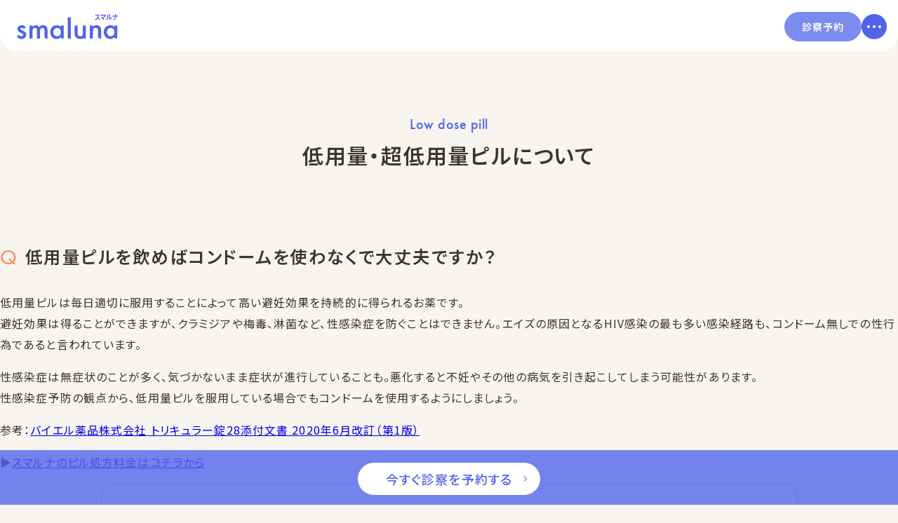

--- FILE ---
content_type: text/html; charset=utf-8
request_url: https://smaluna.com/qa/2113/
body_size: 18401
content:
<!DOCTYPE html><html lang="ja" class="__variable_6a169b"><head><meta charSet="utf-8"/><meta name="viewport" content="width=device-width, initial-scale=1"/><link rel="preload" href="/_next/static/media/f2dba9fbcf2f771b-s.p.woff2" as="font" crossorigin="" type="font/woff2"/><link rel="preload" as="image" imageSrcSet="/_next/image/?url=%2Fassets%2Fimg%2Flogo.png&amp;w=256&amp;q=90 1x, /_next/image/?url=%2Fassets%2Fimg%2Flogo.png&amp;w=384&amp;q=90 2x" fetchPriority="high"/><link rel="stylesheet" href="/_next/static/css/a76130a16e075c32.css" data-precedence="next"/><link rel="stylesheet" href="/_next/static/css/93f2bc1145a3bb1c.css" data-precedence="next"/><link rel="stylesheet" href="/_next/static/css/7c06d7e40e129d2e.css" data-precedence="next"/><link rel="stylesheet" href="/_next/static/css/bd907d653f20f9a3.css" data-precedence="next"/><link rel="stylesheet" href="/_next/static/css/8018cc8c93172cec.css" data-precedence="next"/><link rel="stylesheet" href="/_next/static/css/44f127cf40d6db50.css" data-precedence="next"/><link rel="stylesheet" href="/_next/static/css/27ee416b45560f8d.css" data-precedence="next"/><link rel="stylesheet" href="/_next/static/css/0e410817b73bb8ff.css" data-precedence="next"/><link rel="preload" as="script" fetchPriority="low" href="/_next/static/chunks/webpack-4b1ae4cfc3660a3d.js"/><script src="/_next/static/chunks/fd9d1056-35ba16d968d50398.js" async=""></script><script src="/_next/static/chunks/7023-5044b8a07ce1e193.js" async=""></script><script src="/_next/static/chunks/main-app-b8d8f654a4c3de8b.js" async=""></script><script src="/_next/static/chunks/app/layout-f71292ee7ed2391d.js" async=""></script><script src="/_next/static/chunks/4030-c8043d3c84597f91.js" async=""></script><script src="/_next/static/chunks/1776-4878380cd6fffc1a.js" async=""></script><script src="/_next/static/chunks/3039-10ba4a687472235b.js" async=""></script><script src="/_next/static/chunks/app/qa/%5BcontentId%5D/page-ae1867050785ba6b.js" async=""></script><title>低用量ピルを飲めばコンドームを使わなくで大丈夫ですか？｜スマルナ</title><meta name="description" content="ピルを服用すれば、コンドームなしのセックス・性行為も大丈夫かというとそうではありません。コンドームなしの性行為が性感染症予防には不十分である理由について解説します。避妊以外のリスクも考慮し、安全な性行為を心掛けましょう。-スマルナ【公式】"/><link rel="canonical" href="https://smaluna.com/qa/2113/"/><meta name="format-detection" content="telephone=no"/><meta property="og:title" content="低用量ピルを飲めばコンドームを使わなくで大丈夫ですか？｜スマルナ"/><meta property="og:description" content="ピルを服用すれば、コンドームなしのセックス・性行為も大丈夫かというとそうではありません。コンドームなしの性行為が性感染症予防には不十分である理由について解説します。避妊以外のリスクも考慮し、安全な性行為を心掛けましょう。-スマルナ【公式】"/><meta property="og:url" content="https://smaluna.com/qa/2113/"/><meta property="og:site_name" content="スマルナ｜医師がオンラインでお薬の相談・診療・処方まで"/><meta property="og:locale" content="ja-JP"/><meta property="og:image" content="https://smaluna.com/assets/img/smaluna_ogp.png"/><meta property="og:image:width" content="1200"/><meta property="og:image:height" content="630"/><meta property="og:image:alt" content="スマルナ 医師がオンラインでお薬の相談・診療・処方まで"/><meta name="twitter:card" content="summary_large_image"/><meta name="twitter:title" content="低用量ピルを飲めばコンドームを使わなくで大丈夫ですか？｜スマルナ"/><meta name="twitter:description" content="ピルを服用すれば、コンドームなしのセックス・性行為も大丈夫かというとそうではありません。コンドームなしの性行為が性感染症予防には不十分である理由について解説します。避妊以外のリスクも考慮し、安全な性行為を心掛けましょう。-スマルナ【公式】"/><meta name="twitter:image" content="https://smaluna.com/assets/img/smaluna_ogp.png"/><meta name="twitter:image:width" content="1200"/><meta name="twitter:image:height" content="630"/><meta name="twitter:image:alt" content="スマルナ 医師がオンラインでお薬の相談・診療・処方まで"/><link rel="icon" href="/favicon.ico" type="image/x-icon" sizes="192x192"/><link rel="apple-touch-icon" href="/apple-icon.png?574213c01cab34ef" type="image/png" sizes="1024x1024"/><meta name="next-size-adjust"/><link rel="stylesheet" href="https://use.typekit.net/ags3tpc.css"/><script src="/_next/static/chunks/polyfills-78c92fac7aa8fdd8.js" noModule=""></script></head><body><div><header class="Header_module__LaBf6" data-hidden="false"><div class="Header_body__gTbeF"><div class="HeaderLogo_module__6f1ip"><div class="HeaderLogo_siteName__RjxFE"><a href="/"><img alt="スマルナ 医師がオンラインでお薬の相談・診療・処方まで" fetchPriority="high" width="144" height="36" decoding="async" data-nimg="1" style="color:transparent" srcSet="/_next/image/?url=%2Fassets%2Fimg%2Flogo.png&amp;w=256&amp;q=90 1x, /_next/image/?url=%2Fassets%2Fimg%2Flogo.png&amp;w=384&amp;q=90 2x" src="/_next/image/?url=%2Fassets%2Fimg%2Flogo.png&amp;w=384&amp;q=90"/></a></div></div><div class="Header_container__9Zulq"><a class="HeaderReservationButton_module__POXRA Header_backgroundBlue__bg_nI" target="_blank" rel="noopener" href="https://app.smaluna.com/">診察予約</a><div><button class="HeaderNav_button__kHkTi" type="button" aria-controls="navMenu" aria-expanded="false" aria-label="メニューを開く"><span></span></button><div id="navMenu" class="HeaderNav_menu__7zf4W" data-hidden="true"><div class="HeaderNav_contents__qNKKz"><ul class="HeaderNav_links__Vuw0o"><li><a href="/story/">スマルナについて</a></li><li><div class="HeaderNavDropdown_dropdown__o37Jl"><button type="button" class="HeaderNavDropdown_button__g3FhU" aria-controls="nav_menu" aria-expanded="false">診療メニュー</button><div id="nav_menu" class="HeaderNavDropdown_content__C7htG" data-hidden="true"><div class="HeaderNavDropdown_primary__c9NRn"><a href="/menu/">診療メニュー<!-- -->トップ</a></div><ul class="HeaderNavDropdown_list__MIgmy" style="--rows:4"><li><a href="/menu/low-pill/">低用量ピル・超低用量ピル</a></li><li><a href="/menu/progestin-only-pill/">ミニピル</a></li><li><a href="/menu/mid-pill/">中用量ピル</a></li><li><a href="/menu/after-pill/">アフターピル（緊急避妊薬）</a></li><li><a href="/menu/medical-diet/">メディカルダイエット</a></li><li><a href="/menu/hangover/">二日酔い</a></li><li><a href="/menu/flu-prevention/">インフルエンザ予防</a></li><li><a href="/menu/medical-skincare/">メディカルスキンケア</a></li><li><a href="/menu/female-aga/">女性AGA</a></li></ul></div></div><div class="HeaderNavDropdown_mobileDisplay__mUBQ7"><button class="HeaderNavMobileAccordion_toggle__lPEy7" aria-controls="menu_accordion_menu" aria-expanded="false"><span><span class="HeaderNavMobileAccordion_title__JmezV">診療メニュー</span></span><span class="HeaderNavMobileAccordion_icon__9_hta"><span>メニューを</span><span>ひらく</span></span></button><div class="HeaderNavMobileAccordion_body__uHIP8" id="menu_accordion_menu" aria-hidden="true"><ul class="HeaderNavMobileAccordion_list__toxq1"><li><a href="/menu/low-pill/">低用量ピル・超低用量ピル</a></li><li><a href="/menu/progestin-only-pill/">ミニピル</a></li><li><a href="/menu/mid-pill/">中用量ピル</a></li><li><a href="/menu/after-pill/">アフターピル（緊急避妊薬）</a></li><li><a href="/menu/medical-diet/">メディカルダイエット</a></li><li><a href="/menu/hangover/">二日酔い</a></li><li><a href="/menu/flu-prevention/">インフルエンザ予防</a></li><li><a href="/menu/medical-skincare/">メディカルスキンケア</a></li><li><a href="/menu/female-aga/">女性AGA</a></li></ul></div></div></li><li><a href="/consultation/">相談したい</a></li><li><a href="/column/">医師監修コラム</a></li><li><a href="/news/">お知らせ</a></li><li><a href="/qa/">よくある質問</a></li><li><div class="HeaderNavDropdown_dropdown__o37Jl"><button type="button" class="HeaderNavDropdown_button__g3FhU" aria-controls="nav_contact" aria-expanded="false">お問い合わせ</button><div id="nav_contact" class="HeaderNavDropdown_content__C7htG" data-hidden="true"><div class="HeaderNavDropdown_primary__c9NRn"><a href="/contact/">お問い合わせ<!-- -->トップ</a></div><ul class="HeaderNavDropdown_list__MIgmy" style="--rows:2"><li><a href="/contact_medical_personnel/">医療関係者様向けの問い合わせフォーム</a></li><li><a href="/factbook/">FACTBOOK</a></li></ul></div></div><div class="HeaderNavDropdown_buttonType__sBD9f HeaderNavDropdown_mobileDisplay__mUBQ7"><div class="HeaderNavDropdown_primary__c9NRn"><a href="/contact/">お問い合わせ</a></div><ul class="HeaderNavDropdown_list__MIgmy"><li><a href="/contact_medical_personnel/">医療関係者様向けの問い合わせフォーム</a></li><li><a href="/factbook/">FACTBOOK</a></li></ul></div></li></ul><div class="HeaderNav_ctaContainer__4CI91"><a class="HeaderReservationButton_module__POXRA" target="_blank" rel="noopener" href="https://app.smaluna.com/">診察予約</a><a class="HeaderNav_loginButton__M9DEg" target="_blank" rel="noopener" href="https://app.smaluna.com/signin">ログイン</a></div><div class="HeaderNav_sns__5M0Gn"><p class="HeaderNav_snsHeading__IXhxt">FOLLOW US</p><ul class="HeaderNav_snsLinks__Wwhfe"><li><a target="_blank" rel="noopener" href="https://lin.ee/SiyApTE"><img alt="LINE" loading="lazy" width="48" height="48" decoding="async" data-nimg="1" style="color:transparent" src="/assets/img/logo-line.svg"/></a></li><li><a target="_blank" rel="noopener" href="https://twitter.com/smaluna_jp"><img alt="X" loading="lazy" width="27" height="29" decoding="async" data-nimg="1" style="color:transparent" src="/assets/img/logo-x.svg"/></a></li><li><a target="_blank" rel="noopener" href="https://www.instagram.com/smaluna_jp/"><img alt="Instagram" loading="lazy" width="31" height="31" decoding="async" data-nimg="1" style="color:transparent" src="/assets/img/logo-instagram.svg"/></a></li><li><a target="_blank" rel="noopener" href="https://www.tiktok.com/@smaluna"><img alt="TikTok" loading="lazy" width="26" height="30" decoding="async" data-nimg="1" style="color:transparent" src="/assets/img/logo-tiktok.svg"/></a></li><li><a target="_blank" rel="noopener" href="https://www.youtube.com/@smaluna"><img alt="スマルナ公式YouTubeチャンネル" loading="lazy" width="26" height="30" decoding="async" data-nimg="1" style="color:transparent" src="/assets/img/logo-youtube.svg"/></a></li></ul></div></div></div><div class="HeaderNav_circle__yBUEC" data-hidden="true"></div></div></div></div></header><div class="SubLayout_module__CJfQv"><script type="application/ld+json">[{"@context":"https://schema.org","@type":"BreadcrumbList","itemListElement":[{"@type":"ListItem","position":1,"name":"スマルナ","item":"https://smaluna.com/"},{"@type":"ListItem","position":2,"name":"よくある質問","item":"https://smaluna.com/qa/"},{"@type":"ListItem","position":3,"name":"低用量・超低用量ピルについて","item":"https://smaluna.com/qa/low-dose-pill/"},{"@type":"ListItem","position":4,"name":"低用量ピルを飲めばコンドームを使わなくで大丈夫ですか？","item":"https://smaluna.com/qa/2113/"}]},{"@context":"https://schema.org","@type":"FAQPage","mainEntity":[{"@type":"Question","name":"低用量ピルを飲めばコンドームを使わなくで大丈夫ですか？","acceptedAnswer":{"@type":"Answer","text":"<p>低用量ピルは毎日適切に服用することによって高い避妊効果を持続的に得られるお薬です。<br>避妊効果は得ることができますが、クラミジアや梅毒、淋菌など、性感染症を防ぐことはできません。エイズの原因となるHIV感染の最も多い感染経路も、コンドーム無しでの性行為であると言われています。</p><p>性感染症は無症状のことが多く、気づかないまま症状が進行していることも。悪化すると不妊やその他の病気を引き起こしてしまう可能性があります。<br>性感染症予防の観点から、低用量ピルを服用している場合でもコンドームを使用するようにしましょう。</p><p>参考：<a href=\"https://pharma-navi.bayer.jp/sites/g/files/vrxlpx9646/files/2020-11/TRQ_MPI_202006010_1590726117.pdf\" target=\"_blank\" rel=\"noopener noreferrer nofollow\">バイエル薬品株式会社 トリキュラー錠28添付文書 2020年6月改訂（第1版）</a></p><p>▶<a href=\"https://smaluna.com/menu/low-pill/\">スマルナのピル処方料金はコチラから</a></p>"}}]}]</script><main><article class="ContentsContainer_module__Z2fWP"><div class="PageTitle_module__rWgO1"><div class="PageTitle_heading__QzQMg"><span class="PageTitle_en__8ht0A">Low dose pill</span><div class="PageTitle_ja__P3DMf">低用量・超低用量ピルについて</div></div></div><div class="Layout_module__tI2_X"><div class="Layout_content__xbpJJ"><h1 class="QaPost_title__1LIjv">低用量ピルを飲めばコンドームを使わなくで大丈夫ですか？</h1><div><div class="ArticleContents_content__i198r"><p>低用量ピルは毎日適切に服用することによって高い避妊効果を持続的に得られるお薬です。<br/>避妊効果は得ることができますが、クラミジアや梅毒、淋菌など、性感染症を防ぐことはできません。エイズの原因となるHIV感染の最も多い感染経路も、コンドーム無しでの性行為であると言われています。</p><p>性感染症は無症状のことが多く、気づかないまま症状が進行していることも。悪化すると不妊やその他の病気を引き起こしてしまう可能性があります。<br/>性感染症予防の観点から、低用量ピルを服用している場合でもコンドームを使用するようにしましょう。</p><p>参考：<a href="https://pharma-navi.bayer.jp/sites/g/files/vrxlpx9646/files/2020-11/TRQ_MPI_202006010_1590726117.pdf" target="_blank" rel="noopener noreferrer nofollow">バイエル薬品株式会社 トリキュラー錠28添付文書 2020年6月改訂（第1版）</a></p><p>▶<a href="https://smaluna.com/menu/low-pill/">スマルナのピル処方料金はコチラから</a></p></div></div><div class="QaPost_endCv__2RK0M"><div class="CVAppDownload3_body__EpGyN"><div class="CVAppDownload3_title__FFjTw"><p class="CVAppDownload3_logo__qW518"><img alt="smaluna" loading="lazy" width="331" height="95" decoding="async" data-nimg="1" style="color:transparent" srcSet="/_next/image/?url=%2Fassets%2Fimg%2Flogo-02.png&amp;w=384&amp;q=90 1x, /_next/image/?url=%2Fassets%2Fimg%2Flogo-02.png&amp;w=750&amp;q=90 2x" src="/_next/image/?url=%2Fassets%2Fimg%2Flogo-02.png&amp;w=750&amp;q=90"/></p></div><div class="CVAppDownload3_links__xEfEd"><ul class="CVAppDownload3_list__H0P2o"><li><a href="https://smaluna.onelink.me/SZPX?af_xp=custom&amp;pid=ownedmedia&amp;c=inhouse_nonpaid&amp;af_sub1=smaluna" target="_blank" rel="noopener"><img alt="App Storeからダウンロード" loading="lazy" width="140" height="50" decoding="async" data-nimg="1" style="color:transparent" src="/assets/img/bnr-app-store.svg"/></a></li><li><a href="https://smaluna.onelink.me/SZPX?af_xp=custom&amp;pid=ownedmedia&amp;c=inhouse_nonpaid&amp;af_sub1=smaluna" target="_blank" rel="noopener"><img alt="Google Playからダウンロード" loading="lazy" width="170" height="50" decoding="async" data-nimg="1" style="color:transparent" src="/assets/img/bnr-google-play.svg"/></a></li></ul><p class="CVAppDownload3_more__8n6ob"><a href="/">スマルナについて詳しく知る</a></p></div></div></div><div class="QaPost_supervisor__r7fy2"><div class="ArticleContents_content__i198r"><p>その他、お薬についてわからないことはアプリ内「質問」から、スマルナ医療相談室でご相談ください。<br/>※スマルナ医療相談室のご利用にはスマルナアプリが必要です。</p><p><a href="https://www.sakumaclinic.com/" target="_blank" rel="noopener noreferrer nofollow"><u>医師監修：佐久間航先生（さくま診療所院長）</u></a><br/>日本産科婦人科学会認定専門医<br/>母体保護法指定医（大阪府医師会指定医）<br/>日本女性医学学会員（一般社団法人日本女性医学学会認定専門医）<br/>日本周産期・新生児医学会員（一般社団法人日本周産期・新生児医学会認定専門医）<br/>日本東洋医学会認定漢方専門医</p><p>医師監修：苅田正子先生<br/>日本産科婦人科学会認定専門医<br/>母体保護法指定医（大阪府医師会指定医）<br/>生殖医療専門医（一般社団法人日本生殖医学会認定専門医）</p><p>さくま診療所HP：<a href="https://www.sakumaclinic.com/" target="_blank" rel="noopener noreferrer nofollow">https://www.sakumaclinic.com/</a></p></div></div><section class="QaPost_related__aItqL"><h2 class="QaPost_relatedTitle__L991L">関連FAQ</h2><p class="QaPost_relatedCaption__4W6dN">関連FAQは以下からご確認を頂けます。</p><div class="QaPost_relatedList__mZf4u"><ul class="QuestionList_list__HCwKs"><li class="QuestionList_item__kHaE3"><p class="QuestionList_title__kv3xU"><span class="QuestionList_mark__153u2">Q</span>低用量ピルってどんなお薬ですか？</p><div class="QuestionList_body___FAvl"><p class="QuestionList_text__3ZdMW">低用量ピルは卵胞ホルモンと黄体ホルモンという2種類の女性ホルモンが配合されているお薬です。低用量ピルを服用することで得られる主な効果は下記の3つ。▼・排卵を抑制する・子宮内膜の増殖を抑制する・女性ホルモンのバランスを一定に整える▶スマルナのピル処方料金はコチラから低用量ピルは毎日適切に服用することで、体内のホルモンバランスを整え、99.7%の高い避妊効果を得ることができます。また、排卵を抑制することにより排卵に伴う卵巣のダメージを軽減できます。これによって将来の卵巣がん発症の可能性が減少するという効果もあります。次に、子宮内膜の増殖を抑制することで生理痛や月経困難症の改善・治療にも効果がありますし、生理時の出血量（経血量）を少なくし、貧血の改善効果も期待できます。これらに加えて、子宮体がんという子宮内膜のがんが発症する可能性が減少するという効果もあります。そもそも生理という現象は、妊娠に備えるために子宮内で厚くなった子宮内膜が剥がれ落ち、経血となって体外に排出されることをいいます。生理の際には経血を体外に押し出しつつ、少しでも早く止血させるために、子宮や血管を収縮させるホルモンが生成されます。これが生理痛を引き起こすのです。低用量ピルの作用によって子宮内膜を長期にわたり薄く一定に保つことで、月経量や生理痛を減らし、生理のつらさをやわらげることができます。その他にも、いわゆるホルモンバランスを整える作用があります。それによって肌荒れや気分の落ち込み、生理前～生理中に起こるつらい症状の改善や、生理周期が整うなどのメリットがあるお薬です。服用方法は、毎日決まった時間に1錠を内服します。飲み忘れなどがあるとホルモンバランスが変化し、低用量ピルの効果が薄れてしまうので気をつけましょう。低用量ピルに関して不明点がある場合は、ぜひ「スマルナ医療相談室」をご活用ください。助産師・薬剤師がピルに関するご質問にお応えします。※スマルナ医療相談室のご利用にはスマルナアプリが必要です。</p><p class="QuestionList_link__3mU7m"><a href="/qa/2101/">続きを読む</a></p></div></li><li class="QuestionList_item__kHaE3"><p class="QuestionList_title__kv3xU"><span class="QuestionList_mark__153u2">Q</span>低用量ピルの服用開始タイミングを教えてください。</p><div class="QuestionList_body___FAvl"><p class="QuestionList_text__3ZdMW">低用量ピルは、原則として生理初日（1日目）から飲み始めます。ただし、出血が生理のものなのか、不正出血なのかわからない場合は、生理5日までなら服用開始することが可能です。しっかりと出血を確認してから服用してください。▶スマルナのピル処方料金はコチラから避妊効果が得られるタイミングは、低用量ピルを飲み始めたタイミングによって違います。生理初日から服用を開始した場合は、その日から避妊効果を得ることができます。生理日初日以外のタイミングで飲みはじめた場合は避妊効果は、基本的には7日連続服用後、8日目から得られます。避妊効果を得られないタイミングでセックスを行う場合は、コンドームなどのピル以外の方法で避妊を行いましょう。生理不順などで内服のタイミングが分からない場合は、医師にご相談ください。2シート目の服用開始タイミングは、それぞれのピルに設定されている周期に従います。低用量ピルの場合は基本的に1シート28日周期で構成されています。【21錠タイプの場合】21錠の実薬を飲み終えた後に7日間の休薬期間をもうけ、その後2シート目を開始します。【28錠タイプの場合】1シートを飲み終えたら、継続して2シート目を飲み始めます。ご自身が飲んでいるピルの飲み方、飲み始め方がわからない場合は「スマルナ医療相談室」でご相談ください。※スマルナ医療相談室のご利用にはスマルナアプリが必要です。</p><p class="QuestionList_link__3mU7m"><a href="/qa/2141/">続きを読む</a></p></div></li><li class="QuestionList_item__kHaE3"><p class="QuestionList_title__kv3xU"><span class="QuestionList_mark__153u2">Q</span>避妊を目的としている場合、どの低用量ピルがいいでしょうか？</p><div class="QuestionList_body___FAvl"><p class="QuestionList_text__3ZdMW">低用量ピルには目的によって大きく2つの種類に分かれます。・避妊目的：OC（Oral Contraceptives）と呼ばれる経口避妊薬・治療目的：LEP（Low dose estrogen-progestin）と呼ばれる低用量エストロゲン・プロゲスチン製剤▶スマルナのピル処方料金はコチラから避妊を目的とした場合は、経口避妊薬（OC）に該当するお薬が処方されますが、生理痛やPMSなどの生理に伴う症状全般の改善効果もあります。治療を目的としてピルを服用する場合には、医師との相談や診察の上でLEPを処方されることもあります。経口避妊薬（OC）のには大きく2種類があります。1相性（そうせい）ピル、3相性（そうせい）ピルと種類が分かれており、身体との相性を確かめながらお薬の服用を継続していきます。なお、1相性ピルはお薬に配合された女性ホルモンの量がどれも同じで、3相性ピルはお薬に配合されたホルモン量が3段階で変化するお薬です。3相性ピルは低用量ピルを服用していない場合の女性ホルモンの変化に近いかたちで配合されています。ただし、実際にどちらが身体に合うかは個人差が大きいところです。また低用量ピルには1週間の休薬期間にお薬を飲まない21錠タイプと、休薬期間にプラセボ（偽薬）を飲む28錠タイプもあります。低用量ピルは忘れずに飲むことで高い避妊効果が発揮されるお薬です。飲み忘れが心配な方は28錠タイプを選ぶのも有効な手段です。</p><p class="QuestionList_link__3mU7m"><a href="/qa/2127/">続きを読む</a></p></div></li><li class="QuestionList_item__kHaE3"><p class="QuestionList_title__kv3xU"><span class="QuestionList_mark__153u2">Q</span>授乳中にピルは服用できますか？</p><div class="QuestionList_body___FAvl"><p class="QuestionList_text__3ZdMW">低用量ピルのガイドラインでは、授乳している方でも、産後6か月以上経っており医師が服用可能と判断した場合は使用可能とされています。（ただし、授乳中の低用量ピル使用による母児への影響に関する報告は一致しておらず、重篤もしくは長期にわたるリスクが存在するか明らかではないとしています。）授乳中に低用量ピルを服用すると、母乳の量や質の低下や、母乳へ低用量ピルの成分が含まれ、赤ちゃんに影響が出る場合があります。また、産後すぐの時期は血栓症のリスクも高い時期。自分の身体を守るためにも、低用量ピルは自己判断で服用を始めずに、医師の診察を受けてから開始しましょう。参考：日本産婦人科学会編 OC・LEPガイドライン2020年度版▶スマルナのピル処方料金はコチラから</p><p class="QuestionList_link__3mU7m"><a href="/qa/2108/">続きを読む</a></p></div></li><li class="QuestionList_item__kHaE3"><p class="QuestionList_title__kv3xU"><span class="QuestionList_mark__153u2">Q</span>低用量ピルを試してみたいのですが、副作用が怖いです。</p><div class="QuestionList_body___FAvl"><p class="QuestionList_text__3ZdMW">低用量ピルの主な副作用は不正出血、吐き気、気分の落ち込みや変化、肌荒れ、乳房の張りなどです。その中でも一番多い症状は不正出血で、服用者の約20%が経験するといわれています。低用量ピルは卵胞ホルモンと黄体ホルモンという2種類の女性ホルモンが配合されているお薬なので、服用を開始したばかりの時期は体内のホルモンバランスの一時的な変化によって副作用が現れやすい時期です。ただし、副作用はあくまで一時的なものであることが多く、1～3か月ほど飲み続けると女性ホルモンのバランスが整い、症状の多くは次第におさまっていきます。副作用があると飲み続けることがつらいと感じるかもしれませんが、ほとんどの方では服用を継続することによって、次第に低用量ピルの効果を実感できるようになります。ただ、副作用がひどい、症状が悪化する、3か月以上服用しても継続するなどの場合は、お薬の相性が悪かったり、その他に何らかの原因がある可能性があるため、まずはピルを処方してくれた医師に相談しましょう。なお、重大な副作用に血栓症があります。ピルを服用することで血栓症のリスクがわずかながらも高くなるといわれています。具体的には、ピルを飲んでいない人が血栓症を発症する割合は年間1万人に1~5人であるのに対し、ピルを飲んでいる人は3~9人というデータがあります。低用量ピルが原因となる血栓症は、発症の早期に適切な治療を行えば命にかかわる可能性は高くはない疾患です。スマルナでは半年～1年に1度、定期的に検査を受けることをおすすめしています。なお、日本では20歳を過ぎた全ての女性は1～2年に1回は子宮頸がん検診を受けることが推奨されています。これは子宮頸がんが他のがんよりも圧倒的に発症年齢が若いためです。したがってピルを内服している方は、子宮頸がん検診の際に年に1回は対面で医師と相談する機会をもうけることをおすすめします。また、血栓症はピルの服用有無に関わらず、生活習慣が大きく影響する疾患です。喫煙や肥満といった血栓ができやすい状態を避けて、日ごろから水分をしっかり摂り、適度な運動で予防するように努めることが大切です。参考：日本産婦人科学会編　OC・LEPガイドライン 2020年度版▶スマルナのピル処方料金はコチラから</p><p class="QuestionList_link__3mU7m"><a href="/qa/2130/">続きを読む</a></p></div></li><li class="QuestionList_item__kHaE3"><p class="QuestionList_title__kv3xU"><span class="QuestionList_mark__153u2">Q</span>低用量ピルを服用してから、頭痛、吐き気、めまい、倦怠感などで体調が良くないです。どうすればいいでしょうか？</p><div class="QuestionList_body___FAvl"><p class="QuestionList_text__3ZdMW">低用量ピルの服用により頭痛や吐き気を感じる場合は、市販の頭痛薬・吐き気止めを使用しても問題ありません。もしご心配であればピルを処方した医師や、薬局の薬剤師にご相談いただくと安心です。スマルナ医療相談室でもご相談が可能です。▶スマルナのピル処方料金はコチラからもしピルの服用後の3時間以内に嘔吐してしまった場合は、薬の成分が身体に十分吸収されていないことが考えられます。その場合はピルを追加で服用する必要があります。詳しい対処法は医師やスマルナ医療相談室でご相談ください。低用量ピルには2種類の女性ホルモン（卵胞ホルモン・黄体ホルモン）が配合されており、飲み始めのタイミングでホルモンバランスが一時的に変化することで頭痛・吐き気・めまい・倦怠感などの副作用が現れることがあります。3か月（3シート）ほど服用を続けると徐々にホルモンバランスが整い、症状のほとんどはおさまります。副作用が出たからといってすぐにやめるのではなく、様子をみながらピルの服用を継続しましょう。もちろんどうしてもつらいという場合は、決して無理して我慢せずに、ピルを処方した医師やスマルナ医療相談室でご相談くださいね。※スマルナ医療相談室の利用にはスマルナアプリが必要です。</p><p class="QuestionList_link__3mU7m"><a href="/qa/2131/">続きを読む</a></p></div></li><li class="QuestionList_item__kHaE3"><p class="QuestionList_title__kv3xU"><span class="QuestionList_mark__153u2">Q</span>低用量ピルを服用してから吹き出物がひどいです。中止した方が良いでしょうか？</p><div class="QuestionList_body___FAvl"><p class="QuestionList_text__3ZdMW">低用量ピルを飲み始めたばかりのタイミングでは、一時的にホルモンバランスが不安定になり肌が荒れることがあります。3か月（3シート）ほど飲み続けるとホルモンバランスが安定し、症状が改善していく方が多いです。もちろん症状が心配な場合には、一度医師に相談してみることをおすすめします。▶スマルナのピル処方料金はコチラからなお、低用量ピルは肌荒れの改善効果があることがわかっています。何か月も服用しても症状が良くならない場合や悪化する場合は、お薬が身体に合っていない可能性があります。お薬は途中で変更できますので、気になる方は医師にご相談ください。</p><p class="QuestionList_link__3mU7m"><a href="/qa/2133/">続きを読む</a></p></div></li><li class="QuestionList_item__kHaE3"><p class="QuestionList_title__kv3xU"><span class="QuestionList_mark__153u2">Q</span>昨日、低用量ピルを飲み忘れました。どうすればいいでしょうか？</p><div class="QuestionList_body___FAvl"><p class="QuestionList_text__3ZdMW">低用量ピルを飲み忘れたときの対処法は、飲み忘れた日数（錠数）によって異なります。■1日（1錠）飲み忘れてしまった場合低用量ピルを1日飲み忘れてしまった場合は、気づいた時点で飲み忘れた分（1錠）を服用し、その日の服用時間に再度1錠服用します。もし飲み忘れに気づいたのがいつもの時刻に近ければ、2錠を一緒に服用しても問題ありません。1日飲み忘れた場合の避妊効果は、飲み忘れ分の服用が適切にできていれば、避妊効果は継続しています。■2日（2錠）飲み忘れてしまった場合気がついたときにすぐ、飲み忘れた分のうち直近のものを内服します。その後は通常通り内服いただければ問題ありません。同じ日に2錠を内服しても問題ありません。■3日（3錠）以上飲み忘れてしまった場合服用を中止し、きちんとした出血を待ってから新しいシートの1錠目より再スタートします。7日以上連続して服用するまでは、性交を控えるかコンドームなど他の避妊方法を使用しましょう。７日未満で避妊に失敗した場合はアフターピルを利用してください。なお、1シート28錠タイプの低用量ピルの場合、プラセボ（偽薬）は飲み忘れても問題ありません。飲み忘れ分は廃棄し、翌日から通常通り服用を続けましょう。飲み忘れの対処法に困ったら、「スマルナ医療相談室」でご相談ください。※スマルナ医療相談室のご利用にはスマルナアプリが必要です。参考：日本産婦人科学会編 OC・LEPガイドライン 2020年度版</p><p class="QuestionList_link__3mU7m"><a href="/qa/2140/">続きを読む</a></p></div></li><li class="QuestionList_item__kHaE3"><p class="QuestionList_title__kv3xU"><span class="QuestionList_mark__153u2">Q</span>生理痛や生理期間中の腰痛が酷いです。低用量ピルを飲んだ方が良いですか？</p><div class="QuestionList_body___FAvl"><p class="QuestionList_text__3ZdMW">生理痛や生理時期の腰痛の原因は、生理痛の原因でもある「プロスタグランジン」という物質。生理は、妊娠に備えるために子宮内で厚くなった子宮内膜が剥がれ落ち、経血となって体外に排出されることをいいます。生理の際には経血を体外に押し出しつつ、少しでも早く止血させるために、子宮や血管を収縮させるホルモンである「プロスタグランジン」が生成されます。このプロスタグランジンの影響で腹痛として現れる生理痛だけでなく、腰痛、そしてさらには吐き気なども引き起こしてしまうのです。プロスタグランジンの生成は子宮内膜と大きくかかわっており、低用量ピルの服用によって生成を抑えることが期待できます。低用量ピルはその作用により子宮内膜を長期にわたり薄く一定に保ちます。そのため、生理痛や生理時に起こる腰痛をやわらげる効果が期待できます。生理痛や生理時の腰痛は、鎮痛剤を使用しても対処が可能ですが、鎮痛剤が効かない場合や、生理が来るたびに痛みが強くなっていくなどの場合は注意が必要です。子宮内膜症や多嚢胞性卵巣症候群などの病気の可能性があります。低用量ピルはこのような病気の治療や進行を遅らせるために処方されることがありますので、一度婦人科で検査を受けてみることをおすすめします。起き上がれないほどの痛みがある場合や日常生活に支障が出るような場合は、子宮に何かしらの病気がある可能性がありますので早めに病院の受診をご検討ください。我慢が当たり前になっている方がいるかもしれません。「我慢しているかも、でも病院に行くべきかわからない」という場合は、「スマルナ医療相談室」で無料相談してみてくださいね。※スマルナ医療相談室のご利用にはスマルナアプリが必要です。▶スマルナのピル処方料金はコチラから</p><p class="QuestionList_link__3mU7m"><a href="/qa/2122/">続きを読む</a></p></div></li><li class="QuestionList_item__kHaE3"><p class="QuestionList_title__kv3xU"><span class="QuestionList_mark__153u2">Q</span>いつも飲む時間から遅れました。避妊効果は下がりますか？</p><div class="QuestionList_body___FAvl"><p class="QuestionList_text__3ZdMW">低用量ピルは1日の飲み忘れであれば避妊効果が下がることはありません。飲み忘れに気づいたタイミングですぐに服用しましょう。▶スマルナのピル処方料金はコチラから飲み忘れが避妊効果に影響を及ぼすのは、下記に該当する場合です。・新しいシートの内服を忘れていて、休薬期間が8日以上となってしまった場合・実薬を2日（2錠）以上飲み忘れた場合※実薬：偽薬（プラセボ）ではなく、女性ホルモンが含まれている錠剤のこと休薬期間前後にピルの服用を忘れてしまうと、ピルを服用しない期間が8日以上空いてしまいます。その場合には排卵してしまう可能性があるため、避妊効果が確認できるようになるまではコンドームで避妊を行いましょう。また、2日（2錠）以上飲み忘れてしまった場合の服用方法は以下の通りです。・2日（2錠）飲み忘れてしまった場合気がついたときにすぐ、飲み忘れた分のうち直近のものを内服します。その後は通常通り内服いただければ問題ありません。同じ日に2錠を内服しても問題ありません。・3日（3錠）以上飲み忘れてしまった場合服用を中止し、きちんとした出血を待ってから新しいシートの1錠目より再スタートします。7日以上連続して服用するまでは、性交を控えるかコンドームなど他の避妊方法を使用しましょう。７日未満で避妊に失敗した場合はアフターピルを利用してください。飲み忘れの当日までは避妊効果はあると考えられますが、それ以降は避妊効果が低下している可能性があります。妊娠の可能性がある性交渉があった場合は、アフターピル（緊急避妊薬）の服用の必要性を含めて医師と相談しましょう。飲み忘れの対処法や得られる避妊効果については、医師やスマルナ医療相談室でご相談ください。※スマルナ医療相談室のご利用にはスマルナアプリが必要です。なお、プラセボ（偽薬）がある28錠タイプの低用量ピルの場合、プラセボの飲み忘れは気にすることはありません。飲み忘れ分の錠剤は廃棄し、次の日から通常通り服用を続けましょう。参考：日本産婦人科学会編 OC・LEPガイドライン 2020年度版</p><p class="QuestionList_link__3mU7m"><a href="/qa/2154/">続きを読む</a></p></div></li></ul></div></section><div class="LinkButton_module__FKgXg LinkButton_back__eAT3t QaPost_back__8gH_N"><div class="LinkButton_inner__SOyqY"><a class="LinkButton_link__zBMzy" href="/qa/low-dose-pill/">低用量・超低用量ピルについて<!-- -->のよくある質問一覧へ戻る</a></div></div></div></div></article><div class="CVAppDownload_module__fqJ8e"><div class="CVAppDownload_body__FY_dU"><p class="CVAppDownload_title__hY6k1"><span>今すぐアプリで診察</span></p><ul class="CVAppDownload_list__G_eqw"><li class="CVAppDownload_item__e0O2a"><a class="CVAppDownload_link__bbS27" href="https://smaluna.onelink.me/SZPX?af_xp=custom&amp;pid=ownedmedia&amp;c=inhouse_nonpaid&amp;af_sub1=smaluna" target="_blank" rel="noopener"><img alt="App Storeからダウンロード" loading="lazy" width="144" height="52" decoding="async" data-nimg="1" style="color:transparent" src="/assets/img/bnr-app-store.svg"/></a></li><li class="CVAppDownload_item__e0O2a"><a class="CVAppDownload_link__bbS27" href="https://smaluna.onelink.me/SZPX?af_xp=custom&amp;pid=ownedmedia&amp;c=inhouse_nonpaid&amp;af_sub1=smaluna" target="_blank" rel="noopener"><img alt="Google Playからダウンロード" loading="lazy" width="170" height="52" decoding="async" data-nimg="1" style="color:transparent" src="/assets/img/bnr-google-play.svg"/></a></li></ul><figure class="CVAppDownload_qr__iPo1p"><img alt="スマルナアプリ QRコード" loading="lazy" width="80" height="80" decoding="async" data-nimg="1" style="color:transparent" srcSet="/_next/image/?url=%2Fassets%2Fimg%2Fpict-qr-app.png&amp;w=96&amp;q=90 1x, /_next/image/?url=%2Fassets%2Fimg%2Fpict-qr-app.png&amp;w=256&amp;q=90 2x" src="/_next/image/?url=%2Fassets%2Fimg%2Fpict-qr-app.png&amp;w=256&amp;q=90"/></figure></div></div><div class="AskQuestion_module__FzsgP"><div class="AskQuestion_body__jKkjT"><picture class="AskQuestion_visual__f45_m"><source media="(max-width: 768px)" srcSet="/_next/image/?url=%2Fassets%2Fimg%2Fpict-ask-woman-sp.png&amp;w=256&amp;q=90 1x, /_next/image/?url=%2Fassets%2Fimg%2Fpict-ask-woman-sp.png&amp;w=640&amp;q=90 2x"/><img alt="" loading="lazy" width="150" height="206" decoding="async" style="color:transparent" srcSet="/_next/image/?url=%2Fassets%2Fimg%2Fpict-ask-woman.png&amp;w=256&amp;q=90 1x, /_next/image/?url=%2Fassets%2Fimg%2Fpict-ask-woman.png&amp;w=384&amp;q=90 2x" src="/_next/image/?url=%2Fassets%2Fimg%2Fpict-ask-woman.png&amp;w=384&amp;q=90"/></picture><div class="AskQuestion_balloon__mn3TX"><h2 class="AskQuestion_title__sHrOV">お気軽にご質問ください</h2><p>スマルナのサービスについて、何か不安な点やご質問がある場合は、お気軽にご相談ください。<br/>お薬についてはアプリ内「質問」にある、スマルナ医療相談室にて助産師・薬剤師に無料でご相談いただけます。<br/>スマルナ内ご相談先をまとめましたので、下記ボタンよりご確認ください。</p></div></div><a class="AskQuestion_button__qlEXG" href="/consultation/">相談したい</a></div></main></div><footer class="Footer_module__lwL9X"><div class="Footer_contents__n8q84"><div class="Footer_body__MUJ_T"><div class="Footer_info__Ber01"><div class="Footer_logo__jMPGs"><a href="/"><img alt="スマルナ" loading="lazy" width="190" height="48" decoding="async" data-nimg="1" style="color:transparent" srcSet="/_next/image/?url=%2Fassets%2Fimg%2Flogo.png&amp;w=256&amp;q=90 1x, /_next/image/?url=%2Fassets%2Fimg%2Flogo.png&amp;w=384&amp;q=90 2x" src="/_next/image/?url=%2Fassets%2Fimg%2Flogo.png&amp;w=384&amp;q=90"/></a></div><div class="Footer_sns__PFLuW"><p>FOLLOW US</p><ul><li><a target="_blank" href="https://lin.ee/SiyApTE"><img alt="LINE" loading="lazy" width="40" height="40" decoding="async" data-nimg="1" style="color:transparent" src="/assets/img/logo-line.svg"/></a></li><li><a target="_blank" href="https://twitter.com/smaluna_jp"><img alt="X" loading="lazy" width="23" height="25" decoding="async" data-nimg="1" style="color:transparent" src="/assets/img/logo-x.svg"/></a></li><li><a target="_blank" href="https://www.instagram.com/smaluna_jp/"><img alt="Instagram" loading="lazy" width="27" height="27" decoding="async" data-nimg="1" style="color:transparent" src="/assets/img/logo-instagram.svg"/></a></li><li><a target="_blank" href="https://www.tiktok.com/@smaluna"><img alt="TikTok" loading="lazy" width="22" height="25" decoding="async" data-nimg="1" style="color:transparent" src="/assets/img/logo-tiktok.svg"/></a></li><li><a target="_blank" href="https://www.youtube.com/@smaluna"><img alt="スマルナ公式YouTubeチャンネル" loading="lazy" width="27" height="19" decoding="async" data-nimg="1" style="color:transparent" src="/assets/img/logo-youtube.svg"/></a></li></ul></div></div><div class="Footer_links__QnIf7"><div class="Footer_main__oSc0C"><ul class="Footer_relatedLinks__TwKwR"><li><a href="/">TOP</a></li><li><a href="/story/">スマルナについて</a></li><li><a href="/menu/">診療メニュー</a><ul class="Footer_submenu__NPWka"><li><a href="/menu/low-pill/">低用量ピル・超低用量ピル</a></li><li><a href="/menu/progestin-only-pill/">ミニピル</a></li><li><a href="/menu/mid-pill/">中用量ピル</a></li><li><a href="/menu/after-pill/">アフターピル（緊急避妊薬）</a></li><li><a href="/menu/medical-diet/">メディカルダイエット</a></li><li><a href="/menu/hangover/">二日酔い</a></li><li><a href="/menu/flu-prevention/">インフルエンザ予防</a></li><li><a href="/menu/medical-skincare/">メディカルスキンケア</a></li><li><a href="/menu/female-aga/">女性AGA</a></li></ul></li><li><a href="/consultation/">相談したい</a></li><li><a href="/column/">医師監修コラム</a></li><li><a href="/news/">お知らせ</a></li><li><a href="/qa/">よくある質問</a></li><li><a href="/contact/">お問い合わせ</a></li><li><a href="/contact_medical_personnel/">医療関係者の方へ</a></li></ul></div><div class="Footer_group__c67p_ Footer_other__z4Gfl"><p>関連サービス</p><ul><li><a target="_blank" href="https://smaluna-mart.store/">スマルナマート</a></li><li><a href="/smaluna-station/">スマルナステーション</a></li><li><a target="_blank" href="/clinic/">スマルナクリニック</a></li><li><a target="_blank" href="https://nextinnovation-inc.co.jp/service/toreluna">toreluna</a></li><li><a href="/forbiz/">smaluna for Biz
（法人向けサービス）</a></li><li><a href="/forsports/">smaluna for Sports
（女性アスリート向けサービス）</a></li></ul></div><div class="Footer_group__c67p_ Footer_other__z4Gfl"><p>メディア向け</p><ul><li><a href="/media-kit/">メディアキット</a></li><li><a href="/factbook/">ファクトブック</a></li></ul></div><div class="Footer_group__c67p_ Footer_company__Bt8Wf"><p>運営会社について</p><ul><li><a target="_blank" href="https://nextinnovation-inc.co.jp/">運営会社</a></li><li><a target="_blank" href="https://nextinnovation-inc.co.jp/privacy/">プライバシーポリシー</a></li><li><a href="/terms_coupon/">クーポン利用規約</a></li><li><a href="/terms/">利用規約</a></li><li><a href="/commercial/">特定商法取引法に基づく表記</a></li><li><a href="/sitemap/">サイトマップ</a></li></ul></div></div></div><ul class="Footer_notes__JEBlH"><li><span>※</span><span>スマルナは医療機関とユーザーを繋ぐプラットホームです。</span></li><li><span>※</span><span>スマルナでの診察は18歳以上の方に限ります。</span></li><li><span>※</span><span>スマルナは保険適用外・自由診療です。</span></li><li><span>※</span><span>診察は提携医療機関の医師が行います。</span></li><li><span>※</span><span>オンライン診察は、対面診察を補完するものです。</span></li><li><span>※</span><span>オンライン診察の形式は、医師がテキストや動画チャット、対面診察の中で最適な形で診察を行います。医師の指示に従ってください。</span></li><li><span>※</span><span>診察方法、お薬処方の可否、ならびに処方日数は医師の判断に基づき行われます。</span></li></ul><small class="Footer_copyright__iiqSm">Copyright©<!-- -->2025<!-- --> Smaluna All Rights Reserved.</small></div></footer><div class="StickyFooter_module__H2t17 Footer_stickyFooter__zcwSv" data-hidden="false"><div class="StickyFooter_body__BU_x1"><a target="_blank" href="https://app.smaluna.com/"><span>今すぐ診察を予約する</span></a></div></div></div><script src="/_next/static/chunks/webpack-4b1ae4cfc3660a3d.js" async=""></script><script>(self.__next_f=self.__next_f||[]).push([0]);self.__next_f.push([2,null])</script><script>self.__next_f.push([1,"1:HL[\"/_next/static/media/f2dba9fbcf2f771b-s.p.woff2\",\"font\",{\"crossOrigin\":\"\",\"type\":\"font/woff2\"}]\n2:HL[\"/_next/static/css/a76130a16e075c32.css\",\"style\"]\n3:HL[\"/_next/static/css/93f2bc1145a3bb1c.css\",\"style\"]\n4:HL[\"/_next/static/css/7c06d7e40e129d2e.css\",\"style\"]\n5:HL[\"/_next/static/css/bd907d653f20f9a3.css\",\"style\"]\n6:HL[\"/_next/static/css/8018cc8c93172cec.css\",\"style\"]\n7:HL[\"/_next/static/css/44f127cf40d6db50.css\",\"style\"]\n8:HL[\"/_next/static/css/27ee416b45560f8d.css\",\"style\"]\n9:HL[\"/_next/static/css/0e410817b73bb8ff.css\",\"style\"]\n"])</script><script>self.__next_f.push([1,"a:I[95751,[],\"\"]\nd:I[39275,[],\"\"]\nf:I[61343,[],\"\"]\n10:I[10392,[\"1690\",\"static/chunks/app/layout-f71292ee7ed2391d.js\"],\"GTM\"]\n13:I[76130,[],\"\"]\ne:[\"contentId\",\"2113\",\"d\"]\n14:[]\n"])</script><script>self.__next_f.push([1,"0:[[[\"$\",\"link\",\"0\",{\"rel\":\"stylesheet\",\"href\":\"/_next/static/css/a76130a16e075c32.css\",\"precedence\":\"next\",\"crossOrigin\":\"$undefined\"}],[\"$\",\"link\",\"1\",{\"rel\":\"stylesheet\",\"href\":\"/_next/static/css/93f2bc1145a3bb1c.css\",\"precedence\":\"next\",\"crossOrigin\":\"$undefined\"}]],[\"$\",\"$La\",null,{\"buildId\":\"S2qumGCj2JqBbh58e78VL\",\"assetPrefix\":\"\",\"initialCanonicalUrl\":\"/qa/2113/\",\"initialTree\":[\"\",{\"children\":[\"qa\",{\"children\":[[\"contentId\",\"2113\",\"d\"],{\"children\":[\"__PAGE__?{\\\"contentId\\\":\\\"2113\\\"}\",{}]}]}]},\"$undefined\",\"$undefined\",true],\"initialSeedData\":[\"\",{\"children\":[\"qa\",{\"children\":[[\"contentId\",\"2113\",\"d\"],{\"children\":[\"__PAGE__\",{},[[\"$Lb\",\"$Lc\"],null],null]},[\"$\",\"$Ld\",null,{\"parallelRouterKey\":\"children\",\"segmentPath\":[\"children\",\"qa\",\"children\",\"$e\",\"children\"],\"error\":\"$undefined\",\"errorStyles\":\"$undefined\",\"errorScripts\":\"$undefined\",\"template\":[\"$\",\"$Lf\",null,{}],\"templateStyles\":\"$undefined\",\"templateScripts\":\"$undefined\",\"notFound\":\"$undefined\",\"notFoundStyles\":\"$undefined\",\"styles\":[[\"$\",\"link\",\"0\",{\"rel\":\"stylesheet\",\"href\":\"/_next/static/css/7c06d7e40e129d2e.css\",\"precedence\":\"next\",\"crossOrigin\":\"$undefined\"}],[\"$\",\"link\",\"1\",{\"rel\":\"stylesheet\",\"href\":\"/_next/static/css/bd907d653f20f9a3.css\",\"precedence\":\"next\",\"crossOrigin\":\"$undefined\"}],[\"$\",\"link\",\"2\",{\"rel\":\"stylesheet\",\"href\":\"/_next/static/css/8018cc8c93172cec.css\",\"precedence\":\"next\",\"crossOrigin\":\"$undefined\"}],[\"$\",\"link\",\"3\",{\"rel\":\"stylesheet\",\"href\":\"/_next/static/css/44f127cf40d6db50.css\",\"precedence\":\"next\",\"crossOrigin\":\"$undefined\"}],[\"$\",\"link\",\"4\",{\"rel\":\"stylesheet\",\"href\":\"/_next/static/css/27ee416b45560f8d.css\",\"precedence\":\"next\",\"crossOrigin\":\"$undefined\"}],[\"$\",\"link\",\"5\",{\"rel\":\"stylesheet\",\"href\":\"/_next/static/css/0e410817b73bb8ff.css\",\"precedence\":\"next\",\"crossOrigin\":\"$undefined\"}]]}],null]},[\"$\",\"$Ld\",null,{\"parallelRouterKey\":\"children\",\"segmentPath\":[\"children\",\"qa\",\"children\"],\"error\":\"$undefined\",\"errorStyles\":\"$undefined\",\"errorScripts\":\"$undefined\",\"template\":[\"$\",\"$Lf\",null,{}],\"templateStyles\":\"$undefined\",\"templateScripts\":\"$undefined\",\"notFound\":\"$undefined\",\"notFoundStyles\":\"$undefined\",\"styles\":null}],null]},[[\"$\",\"html\",null,{\"lang\":\"ja\",\"className\":\"__variable_6a169b\",\"children\":[[\"$\",\"head\",null,{\"children\":[\"$\",\"link\",null,{\"rel\":\"stylesheet\",\"href\":\"https://use.typekit.net/ags3tpc.css\"}]}],[\"$\",\"body\",null,{\"children\":[[\"$\",\"$L10\",null,{}],false,[\"$\",\"$Ld\",null,{\"parallelRouterKey\":\"children\",\"segmentPath\":[\"children\"],\"error\":\"$undefined\",\"errorStyles\":\"$undefined\",\"errorScripts\":\"$undefined\",\"template\":[\"$\",\"$Lf\",null,{}],\"templateStyles\":\"$undefined\",\"templateScripts\":\"$undefined\",\"notFound\":\"$L11\",\"notFoundStyles\":[[\"$\",\"link\",\"0\",{\"rel\":\"stylesheet\",\"href\":\"/_next/static/css/7c06d7e40e129d2e.css\",\"precedence\":\"next\",\"crossOrigin\":\"$undefined\"}],[\"$\",\"link\",\"1\",{\"rel\":\"stylesheet\",\"href\":\"/_next/static/css/bd907d653f20f9a3.css\",\"precedence\":\"next\",\"crossOrigin\":\"$undefined\"}],[\"$\",\"link\",\"2\",{\"rel\":\"stylesheet\",\"href\":\"/_next/static/css/8018cc8c93172cec.css\",\"precedence\":\"next\",\"crossOrigin\":\"$undefined\"}],[\"$\",\"link\",\"3\",{\"rel\":\"stylesheet\",\"href\":\"/_next/static/css/27ee416b45560f8d.css\",\"precedence\":\"next\",\"crossOrigin\":\"$undefined\"}],[\"$\",\"link\",\"4\",{\"rel\":\"stylesheet\",\"href\":\"/_next/static/css/44f127cf40d6db50.css\",\"precedence\":\"next\",\"crossOrigin\":\"$undefined\"}]],\"styles\":null}]]}]]}],null],null],\"couldBeIntercepted\":false,\"initialHead\":[false,\"$L12\"],\"globalErrorComponent\":\"$13\",\"missingSlots\":\"$W14\"}]]\n"])</script><script>self.__next_f.push([1,"15:I[3457,[\"4030\",\"static/chunks/4030-c8043d3c84597f91.js\",\"1776\",\"static/chunks/1776-4878380cd6fffc1a.js\",\"3039\",\"static/chunks/3039-10ba4a687472235b.js\",\"8870\",\"static/chunks/app/qa/%5BcontentId%5D/page-ae1867050785ba6b.js\"],\"Header\"]\n16:I[231,[\"4030\",\"static/chunks/4030-c8043d3c84597f91.js\",\"1776\",\"static/chunks/1776-4878380cd6fffc1a.js\",\"3039\",\"static/chunks/3039-10ba4a687472235b.js\",\"8870\",\"static/chunks/app/qa/%5BcontentId%5D/page-ae1867050785ba6b.js\"],\"\"]\n17:I[38173,[\"4030\",\"static/chunks/4030-c8043d3c84597f91.js\",\"1776\",\"static/chunks/1776-4878380cd6fffc1a.js\",\"3039\",\"static/chunks/3039-10ba4a687472235b.js\",\"8870\",\"static/chunks/app/qa/%5BcontentId%5D/page-ae1867050785ba6b.js\"],\"Image\"]\n18:I[81643,[\"4030\",\"static/chunks/4030-c8043d3c84597f91.js\",\"1776\",\"static/chunks/1776-4878380cd6fffc1a.js\",\"3039\",\"static/chunks/3039-10ba4a687472235b.js\",\"8870\",\"static/chunks/app/qa/%5BcontentId%5D/page-ae1867050785ba6b.js\"],\"StickyFooter\"]\n"])</script><script>self.__next_f.push([1,"11:[\"$\",\"div\",null,{\"children\":[[\"$\",\"$L15\",null,{\"enableHangoverAndFluPreventionOnBrandsite\":true}],[\"$\",\"div\",null,{\"className\":\"SubLayout_module__CJfQv\",\"children\":[\"$\",\"main\",null,{\"children\":[[\"$\",\"article\",null,{\"children\":[[\"$\",\"div\",null,{\"className\":\"Breadcrumb_module__Mfdx6\",\"children\":[\"$\",\"ol\",null,{\"className\":\"Breadcrumb_list__d5UqP\",\"itemScope\":true,\"itemType\":\"https://schema.org/BreadcrumbList\",\"children\":[[\"$\",\"li\",\"1\",{\"className\":\"Breadcrumb_item__Iswmh\",\"itemScope\":true,\"itemProp\":\"itemListElement\",\"itemType\":\"https://schema.org/ListItem\",\"data-breadcrumb\":\"home\",\"children\":[[\"$\",\"$L16\",null,{\"className\":\"Breadcrumb_link__Xy_An\",\"href\":\"/\",\"itemScope\":true,\"itemProp\":\"item\",\"itemType\":\"https://schema.org/WebPage\",\"itemID\":\"/\",\"children\":[\"$\",\"span\",null,{\"className\":\"Breadcrumb_name__7Qlqx\",\"itemProp\":\"name\",\"children\":[[\"$\",\"span\",null,{\"className\":\"Breadcrumb_en__GibvG\",\"children\":\"TOP\"}],[\"$\",\"span\",null,{\"className\":\"Breadcrumb_ja__bUfw2\",\"children\":\"トップ\"}]]}]}],[\"$\",\"meta\",null,{\"itemProp\":\"position\",\"content\":\"1\"}],[\"$\",\"span\",null,{\"className\":\"$undefined\"}]]}],[\"$\",\"li\",\"2\",{\"className\":\"Breadcrumb_item__Iswmh\",\"itemScope\":true,\"itemProp\":\"itemListElement\",\"itemType\":\"https://schema.org/ListItem\",\"data-breadcrumb\":\"current\",\"children\":[[\"$\",\"span\",null,{\"className\":\"Breadcrumb_name__7Qlqx\",\"itemProp\":\"name\",\"children\":[[\"$\",\"span\",null,{\"className\":\"Breadcrumb_en__GibvG\",\"children\":\"404 NOT FOUND\"}],[\"$\",\"span\",null,{\"className\":\"Breadcrumb_ja__bUfw2\",\"children\":\"お探しのページが見つかりませんでした\"}]]}],[\"$\",\"meta\",null,{\"itemProp\":\"position\",\"content\":\"2\"}],null]}]]}]}],[\"$\",\"div\",null,{\"className\":\"PageTitle_module__rWgO1\",\"children\":[\"$\",\"div\",null,{\"className\":\"PageTitle_heading__QzQMg\",\"children\":[[\"$\",\"span\",null,{\"className\":\"PageTitle_en__8ht0A\",\"children\":\"404 NOT FOUND\"}],[\"$\",\"h1\",null,{\"className\":\"PageTitle_ja__P3DMf\",\"children\":\"お探しのページが見つかりませんでした\"}]]}]}],[\"$\",\"div\",null,{\"className\":\"Layout_module__tI2_X\",\"children\":[\"$\",\"div\",null,{\"className\":\"Layout_content__xbpJJ\",\"children\":[\"$\",\"div\",null,{\"className\":\"TermsContent_module__DlDY_\",\"children\":[[\"$\",\"p\",null,{\"children\":\"申し訳ございません。お探しのページ、またはファイルが見つかりませんでした。\"}],[\"$\",\"p\",null,{\"children\":\"お探しのページは削除されたか、アドレスが変更になっている可能性があります。\"}],[\"$\",\"div\",null,{\"className\":\"LinkButton_module__FKgXg LinkButton_em__HIMtP NotFound_button__LGpSk\",\"children\":[\"$\",\"div\",null,{\"className\":\"LinkButton_inner__SOyqY\",\"children\":[\"$\",\"$L16\",null,{\"className\":\"LinkButton_link__zBMzy\",\"href\":\"/\",\"target\":\"$undefined\",\"children\":\"トップへ戻る\"}]}]}]]}]}]}]],\"className\":\"ContentsContainer_module__Z2fWP\"}],[\"$\",\"div\",null,{\"className\":\"AskQuestion_module__FzsgP\",\"children\":[[\"$\",\"div\",null,{\"className\":\"AskQuestion_body__jKkjT\",\"children\":[[\"$\",\"picture\",null,{\"className\":\"AskQuestion_visual__f45_m\",\"children\":[[\"$\",\"source\",null,{\"media\":\"(max-width: 768px)\",\"srcSet\":\"/_next/image/?url=%2Fassets%2Fimg%2Fpict-ask-woman-sp.png\u0026w=256\u0026q=90 1x, /_next/image/?url=%2Fassets%2Fimg%2Fpict-ask-woman-sp.png\u0026w=640\u0026q=90 2x\"}],[\"$\",\"img\",null,{\"alt\":\"\",\"loading\":\"lazy\",\"width\":150,\"height\":206,\"decoding\":\"async\",\"style\":{\"color\":\"transparent\"},\"srcSet\":\"/_next/image/?url=%2Fassets%2Fimg%2Fpict-ask-woman.png\u0026w=256\u0026q=90 1x, /_next/image/?url=%2Fassets%2Fimg%2Fpict-ask-woman.png\u0026w=384\u0026q=90 2x\",\"src\":\"/_next/image/?url=%2Fassets%2Fimg%2Fpict-ask-woman.png\u0026w=384\u0026q=90\"}]]}],[\"$\",\"div\",null,{\"className\":\"AskQuestion_balloon__mn3TX\",\"children\":[[\"$\",\"h2\",null,{\"className\":\"AskQuestion_title__sHrOV\",\"children\":\"お気軽にご質問ください\"}],[\"$\",\"p\",null,{\"children\":[\"スマルナのサービスについて、何か不安な点やご質問がある場合は、お気軽にご相談ください。\",[\"$\",\"br\",null,{}],\"お薬についてはアプリ内「質問」にある、スマルナ医療相談室にて助産師・薬剤師に無料でご相談いただけます。\",[\"$\",\"br\",null,{}],\"スマルナ内ご相談先をまとめましたので、下記ボタンよりご確認ください。\"]}]]}]]}],[\"$\",\"$L16\",null,{\"className\":\"AskQuestion_button__qlEXG\",\"href\":\"/consultation/\",\"children\":\"相談したい\"}]]}]]}]}],[[\"$\",\"footer\",null,{\"className\":\"Footer_module__lwL9X\",\"children\":[\"$\",\"div\",null,{\"className\":\"Footer_contents__n8q84\",\"children\":[[\"$\",\"div\",null,{\"className\":\"Footer_body__MUJ_T\",\"children\":[[\"$\",\"div\",null,{\"className\":\"Footer_info__Ber01\",\"children\":[[\"$\",\"div\",null,{\"className\":\"Footer_logo__jMPGs\",\"children\":[\"$\",\"$L16\",null,{\"href\":\"/\",\"children\":[\"$\",\"$L17\",null,{\"src\":\"/assets/img/logo.png\",\"alt\":\"スマルナ\",\"height\":\"48\",\"decoding\":\"async\",\"width\":\"190\",\"quality\":90}]}]}],[\"$\",\"div\",null,{\"className\":\"Footer_sns__PFLuW\",\"children\":[[\"$\",\"p\",null,{\"children\":\"FOLLOW US\"}],[\"$\",\"ul\",null,{\"children\":[[\"$\",\"li\",\"0\",{\"children\":[\"$\",\"$L16\",null,{\"href\":\"https://lin.ee/SiyApTE\",\"target\":\"_blank\",\"children\":[\"$\",\"$L17\",null,{\"src\":\"/assets/img/logo-line.svg\",\"alt\":\"LINE\",\"width\":40,\"height\":40,\"quality\":90}]}]}],[\"$\",\"li\",\"1\",{\"children\":[\"$\",\"$L16\",null,{\"href\":\"https://twitter.com/smaluna_jp\",\"target\":\"_blank\",\"children\":[\"$\",\"$L17\",null,{\"src\":\"/assets/img/logo-x.svg\",\"alt\":\"X\",\"width\":23,\"height\":25,\"quality\":90}]}]}],[\"$\",\"li\",\"2\",{\"children\":[\"$\",\"$L16\",null,{\"href\":\"https://www.instagram.com/smaluna_jp/\",\"target\":\"_blank\",\"children\":[\"$\",\"$L17\",null,{\"src\":\"/assets/img/logo-instagram.svg\",\"alt\":\"Instagram\",\"width\":27,\"height\":27,\"quality\":90}]}]}],[\"$\",\"li\",\"3\",{\"children\":[\"$\",\"$L16\",null,{\"href\":\"https://www.tiktok.com/@smaluna\",\"target\":\"_blank\",\"children\":[\"$\",\"$L17\",null,{\"src\":\"/assets/img/logo-tiktok.svg\",\"alt\":\"TikTok\",\"width\":22,\"height\":25,\"quality\":90}]}]}],[\"$\",\"li\",\"4\",{\"children\":[\"$\",\"$L16\",null,{\"href\":\"https://www.youtube.com/@smaluna\",\"target\":\"_blank\",\"children\":[\"$\",\"$L17\",null,{\"src\":\"/assets/img/logo-youtube.svg\",\"alt\":\"スマルナ公式YouTubeチャンネル\",\"width\":27,\"height\":19,\"quality\":90}]}]}]]}]]}]]}],[\"$\",\"div\",null,{\"className\":\"Footer_links__QnIf7\",\"children\":[[\"$\",\"div\",null,{\"className\":\"Footer_main__oSc0C\",\"children\":[\"$\",\"ul\",null,{\"className\":\"Footer_relatedLinks__TwKwR\",\"children\":[[\"$\",\"li\",\"0\",{\"children\":[[\"$\",\"$L16\",null,{\"href\":\"/\",\"children\":\"TOP\"}],false]}],[\"$\",\"li\",\"1\",{\"children\":[[\"$\",\"$L16\",null,{\"href\":\"/story/\",\"children\":\"スマルナについて\"}],false]}],[\"$\",\"li\",\"2\",{\"children\":[[\"$\",\"$L16\",null,{\"href\":\"/menu/\",\"children\":\"診療メニュー\"}],[\"$\",\"ul\",null,{\"className\":\"Footer_submenu__NPWka\",\"children\":[[\"$\",\"li\",\"0\",{\"children\":[\"$\",\"$L16\",null,{\"href\":\"/menu/low-pill/\",\"children\":\"低用量ピル・超低用量ピル\"}]}],[\"$\",\"li\",\"1\",{\"children\":[\"$\",\"$L16\",null,{\"href\":\"/menu/progestin-only-pill/\",\"children\":\"ミニピル\"}]}],[\"$\",\"li\",\"2\",{\"children\":[\"$\",\"$L16\",null,{\"href\":\"/menu/mid-pill/\",\"children\":\"中用量ピル\"}]}],[\"$\",\"li\",\"3\",{\"children\":[\"$\",\"$L16\",null,{\"href\":\"/menu/after-pill/\",\"children\":\"アフターピル（緊急避妊薬）\"}]}],[\"$\",\"li\",\"4\",{\"children\":[\"$\",\"$L16\",null,{\"href\":\"/menu/medical-diet/\",\"children\":\"メディカルダイエット\"}]}],[\"$\",\"li\",\"5\",{\"children\":[\"$\",\"$L16\",null,{\"href\":\"/menu/hangover/\",\"children\":\"二日酔い\"}]}],[\"$\",\"li\",\"6\",{\"children\":[\"$\",\"$L16\",null,{\"href\":\"/menu/flu-prevention/\",\"children\":\"インフルエンザ予防\"}]}],[\"$\",\"li\",\"7\",{\"children\":[\"$\",\"$L16\",null,{\"href\":\"/menu/medical-skincare/\",\"children\":\"メディカルスキンケア\"}]}],[\"$\",\"li\",\"8\",{\"children\":[\"$\",\"$L16\",null,{\"href\":\"/menu/female-aga/\",\"children\":\"女性AGA\"}]}]]}]]}],[\"$\",\"li\",\"3\",{\"children\":[[\"$\",\"$L16\",null,{\"href\":\"/consultation/\",\"children\":\"相談したい\"}],false]}],[\"$\",\"li\",\"4\",{\"children\":[[\"$\",\"$L16\",null,{\"href\":\"/column/\",\"children\":\"医師監修コラム\"}],false]}],[\"$\",\"li\",\"5\",{\"children\":[[\"$\",\"$L16\",null,{\"href\":\"/news/\",\"children\":\"お知らせ\"}],false]}],[\"$\",\"li\",\"6\",{\"children\":[[\"$\",\"$L16\",null,{\"href\":\"/qa/\",\"children\":\"よくある質問\"}],false]}],[\"$\",\"li\",\"7\",{\"children\":[[\"$\",\"$L16\",null,{\"href\":\"/contact/\",\"children\":\"お問い合わせ\"}],false]}],[\"$\",\"li\",\"8\",{\"children\":[[\"$\",\"$L16\",null,{\"href\":\"/contact_medical_personnel/\",\"children\":\"医療関係者の方へ\"}],false]}]]}]}],[[\"$\",\"div\",null,{\"className\":\"Footer_group__c67p_ Footer_other__z4Gfl\",\"children\":[[\"$\",\"p\",null,{\"children\":\"関連サービス\"}],[\"$\",\"ul\",null,{\"children\":[[\"$\",\"li\",\"0\",{\"children\":[\"$\",\"$L16\",null,{\"href\":\"https://smaluna-mart.store/\",\"target\":\"_blank\",\"children\":\"スマルナマート\"}]}],[\"$\",\"li\",\"1\",{\"children\":[\"$\",\"$L16\",null,{\"href\":\"/smaluna-station/\",\"target\":\"$undefined\",\"children\":\"スマルナステーション\"}]}],[\"$\",\"li\",\"2\",{\"children\":[\"$\",\"$L16\",null,{\"href\":\"/clinic/\",\"target\":\"_blank\",\"children\":\"スマルナクリニック\"}]}],[\"$\",\"li\",\"3\",{\"children\":[\"$\",\"$L16\",null,{\"href\":\"https://nextinnovation-inc.co.jp/service/toreluna\",\"target\":\"_blank\",\"children\":\"toreluna\"}]}],[\"$\",\"li\",\"4\",{\"children\":[\"$\",\"$L16\",null,{\"href\":\"/forbiz/\",\"target\":\"$undefined\",\"children\":\"smaluna for Biz\\n（法人向けサービス）\"}]}],[\"$\",\"li\",\"5\",{\"children\":[\"$\",\"$L16\",null,{\"href\":\"/forsports/\",\"target\":\"$undefined\",\"children\":\"smaluna for Sports\\n（女性アスリート向けサービス）\"}]}]]}]]}],[\"$\",\"div\",null,{\"className\":\"Footer_group__c67p_ Footer_other__z4Gfl\",\"children\":[[\"$\",\"p\",null,{\"children\":\"メディア向け\"}],[\"$\",\"ul\",null,{\"children\":[[\"$\",\"li\",\"0\",{\"children\":[\"$\",\"$L16\",null,{\"href\":\"/media-kit/\",\"target\":\"$undefined\",\"children\":\"メディアキット\"}]}],[\"$\",\"li\",\"1\",{\"children\":[\"$\",\"$L16\",null,{\"href\":\"/factbook/\",\"target\":\"$undefined\",\"children\":\"ファクトブック\"}]}]]}]]}]],[\"$\",\"div\",null,{\"className\":\"Footer_group__c67p_ Footer_company__Bt8Wf\",\"children\":[[\"$\",\"p\",null,{\"children\":\"運営会社について\"}],[\"$\",\"ul\",null,{\"children\":[[\"$\",\"li\",\"0\",{\"children\":[\"$\",\"$L16\",null,{\"href\":\"https://nextinnovation-inc.co.jp/\",\"target\":\"_blank\",\"children\":\"運営会社\"}]}],[\"$\",\"li\",\"1\",{\"children\":[\"$\",\"$L16\",null,{\"href\":\"https://nextinnovation-inc.co.jp/privacy/\",\"target\":\"_blank\",\"children\":\"プライバシーポリシー\"}]}],[\"$\",\"li\",\"2\",{\"children\":[\"$\",\"$L16\",null,{\"href\":\"/terms_coupon/\",\"target\":\"$undefined\",\"children\":\"クーポン利用規約\"}]}],[\"$\",\"li\",\"3\",{\"children\":[\"$\",\"$L16\",null,{\"href\":\"/terms/\",\"target\":\"$undefined\",\"children\":\"利用規約\"}]}],[\"$\",\"li\",\"4\",{\"children\":[\"$\",\"$L16\",null,{\"href\":\"/commercial/\",\"target\":\"$undefined\",\"children\":\"特定商法取引法に基づく表記\"}]}],[\"$\",\"li\",\"5\",{\"children\":[\"$\",\"$L16\",null,{\"href\":\"/sitemap/\",\"target\":\"$undefined\",\"children\":\"サイトマップ\"}]}]]}]]}]]}]]}],[\"$\",\"ul\",null,{\"className\":\"Footer_notes__JEBlH\",\"children\":[[\"$\",\"li\",null,{\"children\":[[\"$\",\"span\",null,{\"children\":\"※\"}],[\"$\",\"span\",null,{\"children\":\"スマルナは医療機関とユーザーを繋ぐプラットホームです。\"}]]}],[\"$\",\"li\",null,{\"children\":[[\"$\",\"span\",null,{\"children\":\"※\"}],[\"$\",\"span\",null,{\"children\":\"スマルナでの診察は18歳以上の方に限ります。\"}]]}],[\"$\",\"li\",null,{\"children\":[[\"$\",\"span\",null,{\"children\":\"※\"}],[\"$\",\"span\",null,{\"children\":\"スマルナは保険適用外・自由診療です。\"}]]}],[\"$\",\"li\",null,{\"children\":[[\"$\",\"span\",null,{\"children\":\"※\"}],[\"$\",\"span\",null,{\"children\":\"診察は提携医療機関の医師が行います。\"}]]}],[\"$\",\"li\",null,{\"children\":[[\"$\",\"span\",null,{\"children\":\"※\"}],[\"$\",\"span\",null,{\"children\":\"オンライン診察は、対面診察を補完するものです。\"}]]}],[\"$\",\"li\",null,{\"children\":[[\"$\",\"span\",null,{\"children\":\"※\"}],[\"$\",\"span\",null,{\"children\":\"オンライン診察の形式は、医師がテキストや動画チャット、対面診察の中で最適な形で診察を行います。医師の指示に従ってください。\"}]]}],[\"$\",\"li\",null,{\"children\":[[\"$\",\"span\",null,{\"children\":\"※\"}],[\"$\",\"span\",null,{\"children\":\"診察方法、お薬処方の可否、ならびに処方日数は医師の判断に基づき行われます。\"}]]}]]}],[\"$\",\"small\",null,{\"className\":\"Footer_copyright__iiqSm\",\"children\":[\"Copyright©\",2025,\" Smaluna All Rights Reserved.\"]}]]}]}],[\"$\",\"$L18\",null,{\"className\":\"Footer_stickyFooter__zcwSv\"}]]]}]\n"])</script><script>self.__next_f.push([1,"12:[[\"$\",\"meta\",\"0\",{\"name\":\"viewport\",\"content\":\"width=device-width, initial-scale=1\"}],[\"$\",\"meta\",\"1\",{\"charSet\":\"utf-8\"}],[\"$\",\"title\",\"2\",{\"children\":\"低用量ピルを飲めばコンドームを使わなくで大丈夫ですか？｜スマルナ\"}],[\"$\",\"meta\",\"3\",{\"name\":\"description\",\"content\":\"ピルを服用すれば、コンドームなしのセックス・性行為も大丈夫かというとそうではありません。コンドームなしの性行為が性感染症予防には不十分である理由について解説します。避妊以外のリスクも考慮し、安全な性行為を心掛けましょう。-スマルナ【公式】\"}],[\"$\",\"link\",\"4\",{\"rel\":\"canonical\",\"href\":\"https://smaluna.com/qa/2113/\"}],[\"$\",\"meta\",\"5\",{\"name\":\"format-detection\",\"content\":\"telephone=no\"}],[\"$\",\"meta\",\"6\",{\"property\":\"og:title\",\"content\":\"低用量ピルを飲めばコンドームを使わなくで大丈夫ですか？｜スマルナ\"}],[\"$\",\"meta\",\"7\",{\"property\":\"og:description\",\"content\":\"ピルを服用すれば、コンドームなしのセックス・性行為も大丈夫かというとそうではありません。コンドームなしの性行為が性感染症予防には不十分である理由について解説します。避妊以外のリスクも考慮し、安全な性行為を心掛けましょう。-スマルナ【公式】\"}],[\"$\",\"meta\",\"8\",{\"property\":\"og:url\",\"content\":\"https://smaluna.com/qa/2113/\"}],[\"$\",\"meta\",\"9\",{\"property\":\"og:site_name\",\"content\":\"スマルナ｜医師がオンラインでお薬の相談・診療・処方まで\"}],[\"$\",\"meta\",\"10\",{\"property\":\"og:locale\",\"content\":\"ja-JP\"}],[\"$\",\"meta\",\"11\",{\"property\":\"og:image\",\"content\":\"https://smaluna.com/assets/img/smaluna_ogp.png\"}],[\"$\",\"meta\",\"12\",{\"property\":\"og:image:width\",\"content\":\"1200\"}],[\"$\",\"meta\",\"13\",{\"property\":\"og:image:height\",\"content\":\"630\"}],[\"$\",\"meta\",\"14\",{\"property\":\"og:image:alt\",\"content\":\"スマルナ 医師がオンラインでお薬の相談・診療・処方まで\"}],[\"$\",\"meta\",\"15\",{\"name\":\"twitter:card\",\"content\":\"summary_large_image\"}],[\"$\",\"meta\",\"16\",{\"name\":\"twitter:title\",\"content\":\"低用量ピルを飲めばコンドームを使わなくで大丈夫ですか？｜スマルナ\"}],[\"$\",\"meta\",\"17\",{\"name\":\"twitter:description\",\"content\":\"ピルを服用すれば、コンドームなしのセックス・性行為も大丈夫かというとそうではありません。コンドームなしの性行為が性感染症予防には不十分である理由について解説します。避妊以外のリスクも考慮し、安全な性行為を心掛けましょう。-スマルナ【公式】\"}],[\"$\",\"meta\",\"18\",{\"name\":\"twitter:image\",\"content\":\"https://smaluna.com/assets/img/smaluna_ogp.png\"}],[\"$\",\"meta\",\"19\",{\"name\":\"twitter:image:width\",\"content\":\"1200\"}],[\"$\",\"meta\",\"20\",{\"name\":\"twitter:image:height\",\"content\":\"630\"}],[\"$\",\"meta\",\"21\",{\"name\":\"twitter:image:alt\",\"content\":\"スマルナ 医師がオンラインでお薬の相談・診療・処方まで\"}],[\"$\",\"link\",\"22\",{\"rel\":\"icon\",\"href\":\"/favicon.ico\",\"type\":\"image/x-icon\",\"sizes\":\"192x192\"}],[\"$\",\"link\",\"23\",{\"rel\":\"apple-touch-icon\",\"href\":\"/apple-icon.png?574213c01cab34ef\",\"type\":\"image/png\",\"sizes\":\"1024x1024\"}],[\"$\",\"meta\",\"24\",{\"name\":\"next-size-adjust\"}]]\n"])</script><script>self.__next_f.push([1,"b:null\n"])</script><script>self.__next_f.push([1,"19:T79c,[{\"@context\":\"https://schema.org\",\"@type\":\"BreadcrumbList\",\"itemListElement\":[{\"@type\":\"ListItem\",\"position\":1,\"name\":\"スマルナ\",\"item\":\"https://smaluna.com/\"},{\"@type\":\"ListItem\",\"position\":2,\"name\":\"よくある質問\",\"item\":\"https://smaluna.com/qa/\"},{\"@type\":\"ListItem\",\"position\":3,\"name\":\"低用量・超低用量ピルについて\",\"item\":\"https://smaluna.com/qa/low-dose-pill/\"},{\"@type\":\"ListItem\",\"position\":4,\"name\":\"低用量ピルを飲めばコンドームを使わなくで大丈夫ですか？\",\"item\":\"https://smaluna.com/qa/2113/\"}]},{\"@context\":\"https://schema.org\",\"@type\":\"FAQPage\",\"mainEntity\":[{\"@type\":\"Question\",\"name\":\"低用量ピルを飲めばコンドームを使わなくで大丈夫ですか？\",\"acceptedAnswer\":{\"@type\":\"Answer\",\"text\":\"\u003cp\u003e低用量ピルは毎日適切に服用することによって高い避妊効果を持続的に得られるお薬です。\u003cbr\u003e避妊効果は得ることができますが、クラミジアや梅毒、淋菌など、性感染症を防ぐことはできません。エイズの原因となるHIV感染の最も多い感染経路も、コンドーム無しでの性行為であると言われています。\u003c/p\u003e\u003cp\u003e性感染症は無症状のことが多く、気づかないまま症状が進行していることも。悪化すると不妊やその他の病気を引き起こしてしまう可能性があります。\u003cbr\u003e性感染症予防の観点から、低用量ピルを服用している場合でもコンドームを使用するようにしましょう。\u003c/p\u003e\u003cp\u003e参考：\u003ca href=\\\"https://pharma-navi.bayer.jp/sites/g/files/vrxlpx9646/files/2020-11/TRQ_MPI_202006010_1590726117.pdf\\\" target=\\\"_blank\\\" rel=\\\"noopener noreferrer nofollow\\\"\u003eバイエル薬品株式会社 トリキュラー錠28添付文書 2020年6月改訂（第1版）\u003c/a\u003e\u003c/p\u003e\u003cp\u003e▶\u003ca href=\\\"https://smaluna.com/menu/low-pill/\\\"\u003eスマルナのピル処方料金はコチラから\u003c/a\u003e\u003c/p\u003e\"}}]}]"])</script><script>self.__next_f.push([1,"c:[\"$\",\"div\",null,{\"children\":[[\"$\",\"$L15\",null,{\"enableHangoverAndFluPreventionOnBrandsite\":true}],[\"$\",\"div\",null,{\"className\":\"SubLayout_module__CJfQv\",\"children\":[[\"$\",\"script\",null,{\"type\":\"application/ld+json\",\"dangerouslySetInnerHTML\":{\"__html\":\"$19\"}}],[\"$\",\"main\",null,{\"children\":[[\"$\",\"article\",null,{\"children\":[[\"$\",\"div\",null,{\"className\":\"PageTitle_module__rWgO1\",\"children\":[\"$\",\"div\",null,{\"className\":\"PageTitle_heading__QzQMg\",\"children\":[[\"$\",\"span\",null,{\"className\":\"PageTitle_en__8ht0A\",\"children\":\"Low dose pill\"}],[\"$\",\"div\",null,{\"className\":\"PageTitle_ja__P3DMf\",\"children\":\"低用量・超低用量ピルについて\"}]]}]}],[\"$\",\"div\",null,{\"className\":\"Layout_module__tI2_X\",\"children\":[\"$\",\"div\",null,{\"className\":\"Layout_content__xbpJJ\",\"children\":[[\"$\",\"h1\",null,{\"className\":\"QaPost_title__1LIjv\",\"children\":\"低用量ピルを飲めばコンドームを使わなくで大丈夫ですか？\"}],[\"$\",\"div\",null,{\"className\":\"$undefined\",\"children\":[[\"$\",\"div\",null,{\"className\":\"ArticleContents_content__i198r\",\"children\":[[\"$\",\"p\",\"p-0\",{\"children\":[\"低用量ピルは毎日適切に服用することによって高い避妊効果を持続的に得られるお薬です。\",[\"$\",\"br\",\"br-0\",{}],\"避妊効果は得ることができますが、クラミジアや梅毒、淋菌など、性感染症を防ぐことはできません。エイズの原因となるHIV感染の最も多い感染経路も、コンドーム無しでの性行為であると言われています。\"]}],[\"$\",\"p\",\"p-1\",{\"children\":[\"性感染症は無症状のことが多く、気づかないまま症状が進行していることも。悪化すると不妊やその他の病気を引き起こしてしまう可能性があります。\",[\"$\",\"br\",\"br-0\",{}],\"性感染症予防の観点から、低用量ピルを服用している場合でもコンドームを使用するようにしましょう。\"]}],[\"$\",\"p\",\"p-2\",{\"children\":[\"参考：\",[\"$\",\"a\",\"a-0\",{\"href\":\"https://pharma-navi.bayer.jp/sites/g/files/vrxlpx9646/files/2020-11/TRQ_MPI_202006010_1590726117.pdf\",\"target\":\"_blank\",\"rel\":\"noopener noreferrer nofollow\",\"children\":\"バイエル薬品株式会社 トリキュラー錠28添付文書 2020年6月改訂（第1版）\"}]]}],[\"$\",\"p\",\"p-3\",{\"children\":[\"▶\",[\"$\",\"a\",\"a-0\",{\"href\":\"https://smaluna.com/menu/low-pill/\",\"children\":\"スマルナのピル処方料金はコチラから\"}]]}]]}]]}],[\"$\",\"div\",null,{\"className\":\"QaPost_endCv__2RK0M\",\"children\":[\"$\",\"div\",null,{\"className\":\"CVAppDownload3_body__EpGyN\",\"children\":[[\"$\",\"div\",null,{\"className\":\"CVAppDownload3_title__FFjTw\",\"children\":[\"$\",\"p\",null,{\"className\":\"CVAppDownload3_logo__qW518\",\"children\":[\"$\",\"$L17\",null,{\"src\":\"/assets/img/logo-02.png\",\"alt\":\"smaluna\",\"height\":\"95\",\"decoding\":\"async\",\"width\":\"331\",\"quality\":90}]}]}],[\"$\",\"div\",null,{\"className\":\"CVAppDownload3_links__xEfEd\",\"children\":[[\"$\",\"ul\",null,{\"className\":\"CVAppDownload3_list__H0P2o\",\"children\":[[\"$\",\"li\",null,{\"children\":[\"$\",\"a\",null,{\"href\":\"https://smaluna.onelink.me/SZPX?af_xp=custom\u0026pid=ownedmedia\u0026c=inhouse_nonpaid\u0026af_sub1=smaluna\",\"target\":\"_blank\",\"rel\":\"noopener\",\"children\":[\"$\",\"$L17\",null,{\"src\":\"/assets/img/bnr-app-store.svg\",\"alt\":\"App Storeからダウンロード\",\"width\":\"140\",\"height\":\"50\",\"decoding\":\"async\",\"quality\":90}]}]}],[\"$\",\"li\",null,{\"children\":[\"$\",\"a\",null,{\"href\":\"https://smaluna.onelink.me/SZPX?af_xp=custom\u0026pid=ownedmedia\u0026c=inhouse_nonpaid\u0026af_sub1=smaluna\",\"target\":\"_blank\",\"rel\":\"noopener\",\"children\":[\"$\",\"$L17\",null,{\"src\":\"/assets/img/bnr-google-play.svg\",\"alt\":\"Google Playからダウンロード\",\"width\":\"170\",\"height\":\"50\",\"decoding\":\"async\",\"quality\":90}]}]}]]}],[\"$\",\"p\",null,{\"className\":\"CVAppDownload3_more__8n6ob\",\"children\":[\"$\",\"a\",null,{\"href\":\"/\",\"children\":\"スマルナについて詳しく知る\"}]}]]}]]}]}],[\"$\",\"div\",null,{\"className\":\"QaPost_supervisor__r7fy2\",\"children\":[[\"$\",\"div\",null,{\"className\":\"ArticleContents_content__i198r\",\"children\":[[\"$\",\"p\",\"p-0\",{\"children\":[\"その他、お薬についてわからないことはアプリ内「質問」から、スマルナ医療相談室でご相談ください。\",[\"$\",\"br\",\"br-0\",{}],\"※スマルナ医療相談室のご利用にはスマルナアプリが必要です。\"]}],[\"$\",\"p\",\"p-1\",{\"children\":[[\"$\",\"a\",\"a-0\",{\"href\":\"https://www.sakumaclinic.com/\",\"target\":\"_blank\",\"rel\":\"noopener noreferrer nofollow\",\"children\":[\"$\",\"u\",\"u-0\",{\"children\":\"医師監修：佐久間航先生（さくま診療所院長）\"}]}],[\"$\",\"br\",\"br-0\",{}],\"日本産科婦人科学会認定専門医\",[\"$\",\"br\",\"br-1\",{}],\"母体保護法指定医（大阪府医師会指定医）\",[\"$\",\"br\",\"br-2\",{}],\"日本女性医学学会員（一般社団法人日本女性医学学会認定専門医）\",[\"$\",\"br\",\"br-3\",{}],\"日本周産期・新生児医学会員（一般社団法人日本周産期・新生児医学会認定専門医）\",[\"$\",\"br\",\"br-4\",{}],\"日本東洋医学会認定漢方専門医\"]}],[\"$\",\"p\",\"p-2\",{\"children\":[\"医師監修：苅田正子先生\",[\"$\",\"br\",\"br-0\",{}],\"日本産科婦人科学会認定専門医\",[\"$\",\"br\",\"br-1\",{}],\"母体保護法指定医（大阪府医師会指定医）\",[\"$\",\"br\",\"br-2\",{}],\"生殖医療専門医（一般社団法人日本生殖医学会認定専門医）\"]}],[\"$\",\"p\",\"p-3\",{\"children\":[\"さくま診療所HP：\",[\"$\",\"a\",\"a-0\",{\"href\":\"https://www.sakumaclinic.com/\",\"target\":\"_blank\",\"rel\":\"noopener noreferrer nofollow\",\"children\":\"https://www.sakumaclinic.com/\"}]]}]]}]]}],[\"$\",\"section\",null,{\"className\":\"QaPost_related__aItqL\",\"children\":[[\"$\",\"h2\",null,{\"className\":\"QaPost_relatedTitle__L991L\",\"children\":\"関連FAQ\"}],[\"$\",\"p\",null,{\"className\":\"QaPost_relatedCaption__4W6dN\",\"children\":\"関連FAQは以下からご確認を頂けます。\"}],[\"$\",\"div\",null,{\"className\":\"QaPost_relatedList__mZf4u\",\"children\":[\"$\",\"ul\",null,{\"className\":\"QuestionList_list__HCwKs\",\"children\":[[\"$\",\"li\",\"2101\",{\"className\":\"QuestionList_item__kHaE3\",\"children\":[[\"$\",\"p\",null,{\"className\":\"QuestionList_title__kv3xU\",\"children\":[[\"$\",\"span\",null,{\"className\":\"QuestionList_mark__153u2\",\"children\":\"Q\"}],\"低用量ピルってどんなお薬ですか？\"]}],[\"$\",\"div\",null,{\"className\":\"QuestionList_body___FAvl\",\"children\":[[\"$\",\"p\",null,{\"className\":\"QuestionList_text__3ZdMW\",\"children\":\"低用量ピルは卵胞ホルモンと黄体ホルモンという2種類の女性ホルモンが配合されているお薬です。低用量ピルを服用することで得られる主な効果は下記の3つ。▼・排卵を抑制する・子宮内膜の増殖を抑制する・女性ホルモンのバランスを一定に整える▶スマルナのピル処方料金はコチラから低用量ピルは毎日適切に服用することで、体内のホルモンバランスを整え、99.7%の高い避妊効果を得ることができます。また、排卵を抑制することにより排卵に伴う卵巣のダメージを軽減できます。これによって将来の卵巣がん発症の可能性が減少するという効果もあります。次に、子宮内膜の増殖を抑制することで生理痛や月経困難症の改善・治療にも効果がありますし、生理時の出血量（経血量）を少なくし、貧血の改善効果も期待できます。これらに加えて、子宮体がんという子宮内膜のがんが発症する可能性が減少するという効果もあります。そもそも生理という現象は、妊娠に備えるために子宮内で厚くなった子宮内膜が剥がれ落ち、経血となって体外に排出されることをいいます。生理の際には経血を体外に押し出しつつ、少しでも早く止血させるために、子宮や血管を収縮させるホルモンが生成されます。これが生理痛を引き起こすのです。低用量ピルの作用によって子宮内膜を長期にわたり薄く一定に保つことで、月経量や生理痛を減らし、生理のつらさをやわらげることができます。その他にも、いわゆるホルモンバランスを整える作用があります。それによって肌荒れや気分の落ち込み、生理前～生理中に起こるつらい症状の改善や、生理周期が整うなどのメリットがあるお薬です。服用方法は、毎日決まった時間に1錠を内服します。飲み忘れなどがあるとホルモンバランスが変化し、低用量ピルの効果が薄れてしまうので気をつけましょう。低用量ピルに関して不明点がある場合は、ぜひ「スマルナ医療相談室」をご活用ください。助産師・薬剤師がピルに関するご質問にお応えします。※スマルナ医療相談室のご利用にはスマルナアプリが必要です。\"}],[\"$\",\"p\",null,{\"className\":\"QuestionList_link__3mU7m\",\"children\":[\"$\",\"$L16\",null,{\"href\":\"/qa/2101\",\"children\":\"続きを読む\"}]}]]}]]}],[\"$\",\"li\",\"2141\",{\"className\":\"QuestionList_item__kHaE3\",\"children\":[[\"$\",\"p\",null,{\"className\":\"QuestionList_title__kv3xU\",\"children\":[[\"$\",\"span\",null,{\"className\":\"QuestionList_mark__153u2\",\"children\":\"Q\"}],\"低用量ピルの服用開始タイミングを教えてください。\"]}],[\"$\",\"div\",null,{\"className\":\"QuestionList_body___FAvl\",\"children\":[[\"$\",\"p\",null,{\"className\":\"QuestionList_text__3ZdMW\",\"children\":\"低用量ピルは、原則として生理初日（1日目）から飲み始めます。ただし、出血が生理のものなのか、不正出血なのかわからない場合は、生理5日までなら服用開始することが可能です。しっかりと出血を確認してから服用してください。▶スマルナのピル処方料金はコチラから避妊効果が得られるタイミングは、低用量ピルを飲み始めたタイミングによって違います。生理初日から服用を開始した場合は、その日から避妊効果を得ることができます。生理日初日以外のタイミングで飲みはじめた場合は避妊効果は、基本的には7日連続服用後、8日目から得られます。避妊効果を得られないタイミングでセックスを行う場合は、コンドームなどのピル以外の方法で避妊を行いましょう。生理不順などで内服のタイミングが分からない場合は、医師にご相談ください。2シート目の服用開始タイミングは、それぞれのピルに設定されている周期に従います。低用量ピルの場合は基本的に1シート28日周期で構成されています。【21錠タイプの場合】21錠の実薬を飲み終えた後に7日間の休薬期間をもうけ、その後2シート目を開始します。【28錠タイプの場合】1シートを飲み終えたら、継続して2シート目を飲み始めます。ご自身が飲んでいるピルの飲み方、飲み始め方がわからない場合は「スマルナ医療相談室」でご相談ください。※スマルナ医療相談室のご利用にはスマルナアプリが必要です。\"}],[\"$\",\"p\",null,{\"className\":\"QuestionList_link__3mU7m\",\"children\":[\"$\",\"$L16\",null,{\"href\":\"/qa/2141\",\"children\":\"続きを読む\"}]}]]}]]}],[\"$\",\"li\",\"2127\",{\"className\":\"QuestionList_item__kHaE3\",\"children\":[[\"$\",\"p\",null,{\"className\":\"QuestionList_title__kv3xU\",\"children\":[[\"$\",\"span\",null,{\"className\":\"QuestionList_mark__153u2\",\"children\":\"Q\"}],\"避妊を目的としている場合、どの低用量ピルがいいでしょうか？\"]}],[\"$\",\"div\",null,{\"className\":\"QuestionList_body___FAvl\",\"children\":[[\"$\",\"p\",null,{\"className\":\"QuestionList_text__3ZdMW\",\"children\":\"低用量ピルには目的によって大きく2つの種類に分かれます。・避妊目的：OC（Oral Contraceptives）と呼ばれる経口避妊薬・治療目的：LEP（Low dose estrogen-progestin）と呼ばれる低用量エストロゲン・プロゲスチン製剤▶スマルナのピル処方料金はコチラから避妊を目的とした場合は、経口避妊薬（OC）に該当するお薬が処方されますが、生理痛やPMSなどの生理に伴う症状全般の改善効果もあります。治療を目的としてピルを服用する場合には、医師との相談や診察の上でLEPを処方されることもあります。経口避妊薬（OC）のには大きく2種類があります。1相性（そうせい）ピル、3相性（そうせい）ピルと種類が分かれており、身体との相性を確かめながらお薬の服用を継続していきます。なお、1相性ピルはお薬に配合された女性ホルモンの量がどれも同じで、3相性ピルはお薬に配合されたホルモン量が3段階で変化するお薬です。3相性ピルは低用量ピルを服用していない場合の女性ホルモンの変化に近いかたちで配合されています。ただし、実際にどちらが身体に合うかは個人差が大きいところです。また低用量ピルには1週間の休薬期間にお薬を飲まない21錠タイプと、休薬期間にプラセボ（偽薬）を飲む28錠タイプもあります。低用量ピルは忘れずに飲むことで高い避妊効果が発揮されるお薬です。飲み忘れが心配な方は28錠タイプを選ぶのも有効な手段です。\"}],[\"$\",\"p\",null,{\"className\":\"QuestionList_link__3mU7m\",\"children\":[\"$\",\"$L16\",null,{\"href\":\"/qa/2127\",\"children\":\"続きを読む\"}]}]]}]]}],[\"$\",\"li\",\"2108\",{\"className\":\"QuestionList_item__kHaE3\",\"children\":[[\"$\",\"p\",null,{\"className\":\"QuestionList_title__kv3xU\",\"children\":[[\"$\",\"span\",null,{\"className\":\"QuestionList_mark__153u2\",\"children\":\"Q\"}],\"授乳中にピルは服用できますか？\"]}],[\"$\",\"div\",null,{\"className\":\"QuestionList_body___FAvl\",\"children\":[[\"$\",\"p\",null,{\"className\":\"QuestionList_text__3ZdMW\",\"children\":\"低用量ピルのガイドラインでは、授乳している方でも、産後6か月以上経っており医師が服用可能と判断した場合は使用可能とされています。（ただし、授乳中の低用量ピル使用による母児への影響に関する報告は一致しておらず、重篤もしくは長期にわたるリスクが存在するか明らかではないとしています。）授乳中に低用量ピルを服用すると、母乳の量や質の低下や、母乳へ低用量ピルの成分が含まれ、赤ちゃんに影響が出る場合があります。また、産後すぐの時期は血栓症のリスクも高い時期。自分の身体を守るためにも、低用量ピルは自己判断で服用を始めずに、医師の診察を受けてから開始しましょう。参考：日本産婦人科学会編 OC・LEPガイドライン2020年度版▶スマルナのピル処方料金はコチラから\"}],[\"$\",\"p\",null,{\"className\":\"QuestionList_link__3mU7m\",\"children\":[\"$\",\"$L16\",null,{\"href\":\"/qa/2108\",\"children\":\"続きを読む\"}]}]]}]]}],[\"$\",\"li\",\"2130\",{\"className\":\"QuestionList_item__kHaE3\",\"children\":[[\"$\",\"p\",null,{\"className\":\"QuestionList_title__kv3xU\",\"children\":[[\"$\",\"span\",null,{\"className\":\"QuestionList_mark__153u2\",\"children\":\"Q\"}],\"低用量ピルを試してみたいのですが、副作用が怖いです。\"]}],[\"$\",\"div\",null,{\"className\":\"QuestionList_body___FAvl\",\"children\":[[\"$\",\"p\",null,{\"className\":\"QuestionList_text__3ZdMW\",\"children\":\"低用量ピルの主な副作用は不正出血、吐き気、気分の落ち込みや変化、肌荒れ、乳房の張りなどです。その中でも一番多い症状は不正出血で、服用者の約20%が経験するといわれています。低用量ピルは卵胞ホルモンと黄体ホルモンという2種類の女性ホルモンが配合されているお薬なので、服用を開始したばかりの時期は体内のホルモンバランスの一時的な変化によって副作用が現れやすい時期です。ただし、副作用はあくまで一時的なものであることが多く、1～3か月ほど飲み続けると女性ホルモンのバランスが整い、症状の多くは次第におさまっていきます。副作用があると飲み続けることがつらいと感じるかもしれませんが、ほとんどの方では服用を継続することによって、次第に低用量ピルの効果を実感できるようになります。ただ、副作用がひどい、症状が悪化する、3か月以上服用しても継続するなどの場合は、お薬の相性が悪かったり、その他に何らかの原因がある可能性があるため、まずはピルを処方してくれた医師に相談しましょう。なお、重大な副作用に血栓症があります。ピルを服用することで血栓症のリスクがわずかながらも高くなるといわれています。具体的には、ピルを飲んでいない人が血栓症を発症する割合は年間1万人に1~5人であるのに対し、ピルを飲んでいる人は3~9人というデータがあります。低用量ピルが原因となる血栓症は、発症の早期に適切な治療を行えば命にかかわる可能性は高くはない疾患です。スマルナでは半年～1年に1度、定期的に検査を受けることをおすすめしています。なお、日本では20歳を過ぎた全ての女性は1～2年に1回は子宮頸がん検診を受けることが推奨されています。これは子宮頸がんが他のがんよりも圧倒的に発症年齢が若いためです。したがってピルを内服している方は、子宮頸がん検診の際に年に1回は対面で医師と相談する機会をもうけることをおすすめします。また、血栓症はピルの服用有無に関わらず、生活習慣が大きく影響する疾患です。喫煙や肥満といった血栓ができやすい状態を避けて、日ごろから水分をしっかり摂り、適度な運動で予防するように努めることが大切です。参考：日本産婦人科学会編　OC・LEPガイドライン 2020年度版▶スマルナのピル処方料金はコチラから\"}],[\"$\",\"p\",null,{\"className\":\"QuestionList_link__3mU7m\",\"children\":[\"$\",\"$L16\",null,{\"href\":\"/qa/2130\",\"children\":\"続きを読む\"}]}]]}]]}],[\"$\",\"li\",\"2131\",{\"className\":\"QuestionList_item__kHaE3\",\"children\":[[\"$\",\"p\",null,{\"className\":\"QuestionList_title__kv3xU\",\"children\":[[\"$\",\"span\",null,{\"className\":\"QuestionList_mark__153u2\",\"children\":\"Q\"}],\"低用量ピルを服用してから、頭痛、吐き気、めまい、倦怠感などで体調が良くないです。どうすればいいでしょうか？\"]}],[\"$\",\"div\",null,{\"className\":\"QuestionList_body___FAvl\",\"children\":[[\"$\",\"p\",null,{\"className\":\"QuestionList_text__3ZdMW\",\"children\":\"低用量ピルの服用により頭痛や吐き気を感じる場合は、市販の頭痛薬・吐き気止めを使用しても問題ありません。もしご心配であればピルを処方した医師や、薬局の薬剤師にご相談いただくと安心です。スマルナ医療相談室でもご相談が可能です。▶スマルナのピル処方料金はコチラからもしピルの服用後の3時間以内に嘔吐してしまった場合は、薬の成分が身体に十分吸収されていないことが考えられます。その場合はピルを追加で服用する必要があります。詳しい対処法は医師やスマルナ医療相談室でご相談ください。低用量ピルには2種類の女性ホルモン（卵胞ホルモン・黄体ホルモン）が配合されており、飲み始めのタイミングでホルモンバランスが一時的に変化することで頭痛・吐き気・めまい・倦怠感などの副作用が現れることがあります。3か月（3シート）ほど服用を続けると徐々にホルモンバランスが整い、症状のほとんどはおさまります。副作用が出たからといってすぐにやめるのではなく、様子をみながらピルの服用を継続しましょう。もちろんどうしてもつらいという場合は、決して無理して我慢せずに、ピルを処方した医師やスマルナ医療相談室でご相談くださいね。※スマルナ医療相談室の利用にはスマルナアプリが必要です。\"}],[\"$\",\"p\",null,{\"className\":\"QuestionList_link__3mU7m\",\"children\":[\"$\",\"$L16\",null,{\"href\":\"/qa/2131\",\"children\":\"続きを読む\"}]}]]}]]}],[\"$\",\"li\",\"2133\",{\"className\":\"QuestionList_item__kHaE3\",\"children\":[[\"$\",\"p\",null,{\"className\":\"QuestionList_title__kv3xU\",\"children\":[[\"$\",\"span\",null,{\"className\":\"QuestionList_mark__153u2\",\"children\":\"Q\"}],\"低用量ピルを服用してから吹き出物がひどいです。中止した方が良いでしょうか？\"]}],[\"$\",\"div\",null,{\"className\":\"QuestionList_body___FAvl\",\"children\":[[\"$\",\"p\",null,{\"className\":\"QuestionList_text__3ZdMW\",\"children\":\"低用量ピルを飲み始めたばかりのタイミングでは、一時的にホルモンバランスが不安定になり肌が荒れることがあります。3か月（3シート）ほど飲み続けるとホルモンバランスが安定し、症状が改善していく方が多いです。もちろん症状が心配な場合には、一度医師に相談してみることをおすすめします。▶スマルナのピル処方料金はコチラからなお、低用量ピルは肌荒れの改善効果があることがわかっています。何か月も服用しても症状が良くならない場合や悪化する場合は、お薬が身体に合っていない可能性があります。お薬は途中で変更できますので、気になる方は医師にご相談ください。\"}],[\"$\",\"p\",null,{\"className\":\"QuestionList_link__3mU7m\",\"children\":[\"$\",\"$L16\",null,{\"href\":\"/qa/2133\",\"children\":\"続きを読む\"}]}]]}]]}],[\"$\",\"li\",\"2140\",{\"className\":\"QuestionList_item__kHaE3\",\"children\":[[\"$\",\"p\",null,{\"className\":\"QuestionList_title__kv3xU\",\"children\":[[\"$\",\"span\",null,{\"className\":\"QuestionList_mark__153u2\",\"children\":\"Q\"}],\"昨日、低用量ピルを飲み忘れました。どうすればいいでしょうか？\"]}],[\"$\",\"div\",null,{\"className\":\"QuestionList_body___FAvl\",\"children\":[[\"$\",\"p\",null,{\"className\":\"QuestionList_text__3ZdMW\",\"children\":\"低用量ピルを飲み忘れたときの対処法は、飲み忘れた日数（錠数）によって異なります。■1日（1錠）飲み忘れてしまった場合低用量ピルを1日飲み忘れてしまった場合は、気づいた時点で飲み忘れた分（1錠）を服用し、その日の服用時間に再度1錠服用します。もし飲み忘れに気づいたのがいつもの時刻に近ければ、2錠を一緒に服用しても問題ありません。1日飲み忘れた場合の避妊効果は、飲み忘れ分の服用が適切にできていれば、避妊効果は継続しています。■2日（2錠）飲み忘れてしまった場合気がついたときにすぐ、飲み忘れた分のうち直近のものを内服します。その後は通常通り内服いただければ問題ありません。同じ日に2錠を内服しても問題ありません。■3日（3錠）以上飲み忘れてしまった場合服用を中止し、きちんとした出血を待ってから新しいシートの1錠目より再スタートします。7日以上連続して服用するまでは、性交を控えるかコンドームなど他の避妊方法を使用しましょう。７日未満で避妊に失敗した場合はアフターピルを利用してください。なお、1シート28錠タイプの低用量ピルの場合、プラセボ（偽薬）は飲み忘れても問題ありません。飲み忘れ分は廃棄し、翌日から通常通り服用を続けましょう。飲み忘れの対処法に困ったら、「スマルナ医療相談室」でご相談ください。※スマルナ医療相談室のご利用にはスマルナアプリが必要です。参考：日本産婦人科学会編 OC・LEPガイドライン 2020年度版\"}],[\"$\",\"p\",null,{\"className\":\"QuestionList_link__3mU7m\",\"children\":[\"$\",\"$L16\",null,{\"href\":\"/qa/2140\",\"children\":\"続きを読む\"}]}]]}]]}],[\"$\",\"li\",\"2122\",{\"className\":\"QuestionList_item__kHaE3\",\"children\":[[\"$\",\"p\",null,{\"className\":\"QuestionList_title__kv3xU\",\"children\":[[\"$\",\"span\",null,{\"className\":\"QuestionList_mark__153u2\",\"children\":\"Q\"}],\"生理痛や生理期間中の腰痛が酷いです。低用量ピルを飲んだ方が良いですか？\"]}],[\"$\",\"div\",null,{\"className\":\"QuestionList_body___FAvl\",\"children\":[[\"$\",\"p\",null,{\"className\":\"QuestionList_text__3ZdMW\",\"children\":\"生理痛や生理時期の腰痛の原因は、生理痛の原因でもある「プロスタグランジン」という物質。生理は、妊娠に備えるために子宮内で厚くなった子宮内膜が剥がれ落ち、経血となって体外に排出されることをいいます。生理の際には経血を体外に押し出しつつ、少しでも早く止血させるために、子宮や血管を収縮させるホルモンである「プロスタグランジン」が生成されます。このプロスタグランジンの影響で腹痛として現れる生理痛だけでなく、腰痛、そしてさらには吐き気なども引き起こしてしまうのです。プロスタグランジンの生成は子宮内膜と大きくかかわっており、低用量ピルの服用によって生成を抑えることが期待できます。低用量ピルはその作用により子宮内膜を長期にわたり薄く一定に保ちます。そのため、生理痛や生理時に起こる腰痛をやわらげる効果が期待できます。生理痛や生理時の腰痛は、鎮痛剤を使用しても対処が可能ですが、鎮痛剤が効かない場合や、生理が来るたびに痛みが強くなっていくなどの場合は注意が必要です。子宮内膜症や多嚢胞性卵巣症候群などの病気の可能性があります。低用量ピルはこのような病気の治療や進行を遅らせるために処方されることがありますので、一度婦人科で検査を受けてみることをおすすめします。起き上がれないほどの痛みがある場合や日常生活に支障が出るような場合は、子宮に何かしらの病気がある可能性がありますので早めに病院の受診をご検討ください。我慢が当たり前になっている方がいるかもしれません。「我慢しているかも、でも病院に行くべきかわからない」という場合は、「スマルナ医療相談室」で無料相談してみてくださいね。※スマルナ医療相談室のご利用にはスマルナアプリが必要です。▶スマルナのピル処方料金はコチラから\"}],[\"$\",\"p\",null,{\"className\":\"QuestionList_link__3mU7m\",\"children\":[\"$\",\"$L16\",null,{\"href\":\"/qa/2122\",\"children\":\"続きを読む\"}]}]]}]]}],[\"$\",\"li\",\"2154\",{\"className\":\"QuestionList_item__kHaE3\",\"children\":[[\"$\",\"p\",null,{\"className\":\"QuestionList_title__kv3xU\",\"children\":[[\"$\",\"span\",null,{\"className\":\"QuestionList_mark__153u2\",\"children\":\"Q\"}],\"いつも飲む時間から遅れました。避妊効果は下がりますか？\"]}],[\"$\",\"div\",null,{\"className\":\"QuestionList_body___FAvl\",\"children\":[[\"$\",\"p\",null,{\"className\":\"QuestionList_text__3ZdMW\",\"children\":\"低用量ピルは1日の飲み忘れであれば避妊効果が下がることはありません。飲み忘れに気づいたタイミングですぐに服用しましょう。▶スマルナのピル処方料金はコチラから飲み忘れが避妊効果に影響を及ぼすのは、下記に該当する場合です。・新しいシートの内服を忘れていて、休薬期間が8日以上となってしまった場合・実薬を2日（2錠）以上飲み忘れた場合※実薬：偽薬（プラセボ）ではなく、女性ホルモンが含まれている錠剤のこと休薬期間前後にピルの服用を忘れてしまうと、ピルを服用しない期間が8日以上空いてしまいます。その場合には排卵してしまう可能性があるため、避妊効果が確認できるようになるまではコンドームで避妊を行いましょう。また、2日（2錠）以上飲み忘れてしまった場合の服用方法は以下の通りです。・2日（2錠）飲み忘れてしまった場合気がついたときにすぐ、飲み忘れた分のうち直近のものを内服します。その後は通常通り内服いただければ問題ありません。同じ日に2錠を内服しても問題ありません。・3日（3錠）以上飲み忘れてしまった場合服用を中止し、きちんとした出血を待ってから新しいシートの1錠目より再スタートします。7日以上連続して服用するまでは、性交を控えるかコンドームなど他の避妊方法を使用しましょう。７日未満で避妊に失敗した場合はアフターピルを利用してください。飲み忘れの当日までは避妊効果はあると考えられますが、それ以降は避妊効果が低下している可能性があります。妊娠の可能性がある性交渉があった場合は、アフターピル（緊急避妊薬）の服用の必要性を含めて医師と相談しましょう。飲み忘れの対処法や得られる避妊効果については、医師やスマルナ医療相談室でご相談ください。※スマルナ医療相談室のご利用にはスマルナアプリが必要です。なお、プラセボ（偽薬）がある28錠タイプの低用量ピルの場合、プラセボの飲み忘れは気にすることはありません。飲み忘れ分の錠剤は廃棄し、次の日から通常通り服用を続けましょう。参考：日本産婦人科学会編 OC・LEPガイドライン 2020年度版\"}],[\"$\",\"p\",null,{\"className\":\"QuestionList_link__3mU7m\",\"children\":[\"$\",\"$L16\",null,{\"href\":\"/qa/2154\",\"children\":\"続きを読む\"}]}]]}]]}]]}]}]]}],[\"$\",\"div\",null,{\"className\":\"LinkButton_module__FKgXg LinkButton_back__eAT3t QaPost_back__8gH_N\",\"children\":[\"$\",\"div\",null,{\"className\":\"LinkButton_inner__SOyqY\",\"children\":[\"$\",\"$L16\",null,{\"className\":\"LinkButton_link__zBMzy\",\"href\":\"/qa/low-dose-pill\",\"target\":\"$undefined\",\"children\":[\"低用量・超低用量ピルについて\",\"のよくある質問一覧へ戻る\"]}]}]}]]}]}]],\"className\":\"ContentsContainer_module__Z2fWP\"}],[\"$\",\"div\",null,{\"className\":\"CVAppDownload_module__fqJ8e\",\"children\":[\"$\",\"div\",null,{\"className\":\"CVAppDownload_body__FY_dU\",\"children\":[[\"$\",\"p\",null,{\"className\":\"CVAppDownload_title__hY6k1\",\"children\":[\"$\",\"span\",null,{\"children\":\"今すぐアプリで診察\"}]}],[\"$\",\"ul\",null,{\"className\":\"CVAppDownload_list__G_eqw\",\"children\":[[\"$\",\"li\",null,{\"className\":\"CVAppDownload_item__e0O2a\",\"children\":[\"$\",\"a\",null,{\"className\":\"CVAppDownload_link__bbS27\",\"href\":\"https://smaluna.onelink.me/SZPX?af_xp=custom\u0026pid=ownedmedia\u0026c=inhouse_nonpaid\u0026af_sub1=smaluna\",\"target\":\"_blank\",\"rel\":\"noopener\",\"children\":[\"$\",\"$L17\",null,{\"src\":\"/assets/img/bnr-app-store.svg\",\"alt\":\"App Storeからダウンロード\",\"width\":\"144\",\"height\":\"52\",\"decoding\":\"async\",\"quality\":90}]}]}],[\"$\",\"li\",null,{\"className\":\"CVAppDownload_item__e0O2a\",\"children\":[\"$\",\"a\",null,{\"className\":\"CVAppDownload_link__bbS27\",\"href\":\"https://smaluna.onelink.me/SZPX?af_xp=custom\u0026pid=ownedmedia\u0026c=inhouse_nonpaid\u0026af_sub1=smaluna\",\"target\":\"_blank\",\"rel\":\"noopener\",\"children\":[\"$\",\"$L17\",null,{\"src\":\"/assets/img/bnr-google-play.svg\",\"alt\":\"Google Playからダウンロード\",\"width\":\"170\",\"height\":\"52\",\"decoding\":\"async\",\"quality\":90}]}]}]]}],[\"$\",\"figure\",null,{\"className\":\"CVAppDownload_qr__iPo1p\",\"children\":[\"$\",\"$L17\",null,{\"src\":\"/assets/img/pict-qr-app.png\",\"alt\":\"スマルナアプリ QRコード\",\"width\":\"80\",\"height\":\"80\",\"decoding\":\"async\",\"quality\":90}]}]]}]}],[\"$\",\"div\",null,{\"className\":\"AskQuestion_module__FzsgP\",\"children\":[[\"$\",\"div\",null,{\"className\":\"AskQuestion_body__jKkjT\",\"children\":[[\"$\",\"picture\",null,{\"className\":\"AskQuestion_visual__f45_m\",\"children\":[[\"$\",\"source\",null,{\"media\":\"(max-width: 768px)\",\"srcSet\":\"/_next/image/?url=%2Fassets%2Fimg%2Fpict-ask-woman-sp.png\u0026w=256\u0026q=90 1x, /_next/image/?url=%2Fassets%2Fimg%2Fpict-ask-woman-sp.png\u0026w=640\u0026q=90 2x\"}],[\"$\",\"img\",null,{\"alt\":\"\",\"loading\":\"lazy\",\"width\":150,\"height\":206,\"decoding\":\"async\",\"style\":{\"color\":\"transparent\"},\"srcSet\":\"/_next/image/?url=%2Fassets%2Fimg%2Fpict-ask-woman.png\u0026w=256\u0026q=90 1x, /_next/image/?url=%2Fassets%2Fimg%2Fpict-ask-woman.png\u0026w=384\u0026q=90 2x\",\"src\":\"/_next/image/?url=%2Fassets%2Fimg%2Fpict-ask-woman.png\u0026w=384\u0026q=90\"}]]}],[\"$\",\"div\",null,{\"className\":\"AskQuestion_balloon__mn3TX\",\"children\":[[\"$\",\"h2\",null,{\"className\":\"AskQuestion_title__sHrOV\",\"children\":\"お気軽にご質問ください\"}],[\"$\",\"p\",null,{\"children\":[\"スマルナのサービスについて、何か不安な点やご質問がある場合は、お気軽にご相談ください。\",[\"$\",\"br\",null,{}],\"お薬についてはアプリ内「質問」にある、スマルナ医療相談室にて助産師・薬剤師に無料でご相談いただけます。\",[\"$\",\"br\",null,{}],\"スマルナ内ご相談先をまとめましたので、下記ボタンよりご確認ください。\"]}]]}]]}],[\"$\",\"$L16\",null,{\"className\":\"AskQuestion_button__qlEXG\",\"href\":\"/consultation/\",\"children\":\"相談したい\"}]]}]]}]]}],[[\"$\",\"footer\",null,{\"className\":\"Footer_module__lwL9X\",\"children\":[\"$\",\"div\",null,{\"className\":\"Footer_contents__n8q84\",\"children\":[[\"$\",\"div\",null,{\"className\":\"Footer_body__MUJ_T\",\"children\":[[\"$\",\"div\",null,{\"className\":\"Footer_info__Ber01\",\"children\":[[\"$\",\"div\",null,{\"className\":\"Footer_logo__jMPGs\",\"children\":[\"$\",\"$L16\",null,{\"href\":\"/\",\"children\":[\"$\",\"$L17\",null,{\"src\":\"/assets/img/logo.png\",\"alt\":\"スマルナ\",\"height\":\"48\",\"decoding\":\"async\",\"width\":\"190\",\"quality\":90}]}]}],[\"$\",\"div\",null,{\"className\":\"Footer_sns__PFLuW\",\"children\":[[\"$\",\"p\",null,{\"children\":\"FOLLOW US\"}],[\"$\",\"ul\",null,{\"children\":[[\"$\",\"li\",\"0\",{\"children\":[\"$\",\"$L16\",null,{\"href\":\"https://lin.ee/SiyApTE\",\"target\":\"_blank\",\"children\":[\"$\",\"$L17\",null,{\"src\":\"/assets/img/logo-line.svg\",\"alt\":\"LINE\",\"width\":40,\"height\":40,\"quality\":90}]}]}],[\"$\",\"li\",\"1\",{\"children\":[\"$\",\"$L16\",null,{\"href\":\"https://twitter.com/smaluna_jp\",\"target\":\"_blank\",\"children\":[\"$\",\"$L17\",null,{\"src\":\"/assets/img/logo-x.svg\",\"alt\":\"X\",\"width\":23,\"height\":25,\"quality\":90}]}]}],[\"$\",\"li\",\"2\",{\"children\":[\"$\",\"$L16\",null,{\"href\":\"https://www.instagram.com/smaluna_jp/\",\"target\":\"_blank\",\"children\":[\"$\",\"$L17\",null,{\"src\":\"/assets/img/logo-instagram.svg\",\"alt\":\"Instagram\",\"width\":27,\"height\":27,\"quality\":90}]}]}],[\"$\",\"li\",\"3\",{\"children\":[\"$\",\"$L16\",null,{\"href\":\"https://www.tiktok.com/@smaluna\",\"target\":\"_blank\",\"children\":[\"$\",\"$L17\",null,{\"src\":\"/assets/img/logo-tiktok.svg\",\"alt\":\"TikTok\",\"width\":22,\"height\":25,\"quality\":90}]}]}],[\"$\",\"li\",\"4\",{\"children\":[\"$\",\"$L16\",null,{\"href\":\"https://www.youtube.com/@smaluna\",\"target\":\"_blank\",\"children\":[\"$\",\"$L17\",null,{\"src\":\"/assets/img/logo-youtube.svg\",\"alt\":\"スマルナ公式YouTubeチャンネル\",\"width\":27,\"height\":19,\"quality\":90}]}]}]]}]]}]]}],[\"$\",\"div\",null,{\"className\":\"Footer_links__QnIf7\",\"children\":[[\"$\",\"div\",null,{\"className\":\"Footer_main__oSc0C\",\"children\":[\"$\",\"ul\",null,{\"className\":\"Footer_relatedLinks__TwKwR\",\"children\":[[\"$\",\"li\",\"0\",{\"children\":[[\"$\",\"$L16\",null,{\"href\":\"/\",\"children\":\"TOP\"}],false]}],[\"$\",\"li\",\"1\",{\"children\":[[\"$\",\"$L16\",null,{\"href\":\"/story/\",\"children\":\"スマルナについて\"}],false]}],[\"$\",\"li\",\"2\",{\"children\":[[\"$\",\"$L16\",null,{\"href\":\"/menu/\",\"children\":\"診療メニュー\"}],[\"$\",\"ul\",null,{\"className\":\"Footer_submenu__NPWka\",\"children\":[[\"$\",\"li\",\"0\",{\"children\":[\"$\",\"$L16\",null,{\"href\":\"/menu/low-pill/\",\"children\":\"低用量ピル・超低用量ピル\"}]}],[\"$\",\"li\",\"1\",{\"children\":[\"$\",\"$L16\",null,{\"href\":\"/menu/progestin-only-pill/\",\"children\":\"ミニピル\"}]}],[\"$\",\"li\",\"2\",{\"children\":[\"$\",\"$L16\",null,{\"href\":\"/menu/mid-pill/\",\"children\":\"中用量ピル\"}]}],[\"$\",\"li\",\"3\",{\"children\":[\"$\",\"$L16\",null,{\"href\":\"/menu/after-pill/\",\"children\":\"アフターピル（緊急避妊薬）\"}]}],[\"$\",\"li\",\"4\",{\"children\":[\"$\",\"$L16\",null,{\"href\":\"/menu/medical-diet/\",\"children\":\"メディカルダイエット\"}]}],[\"$\",\"li\",\"5\",{\"children\":[\"$\",\"$L16\",null,{\"href\":\"/menu/hangover/\",\"children\":\"二日酔い\"}]}],[\"$\",\"li\",\"6\",{\"children\":[\"$\",\"$L16\",null,{\"href\":\"/menu/flu-prevention/\",\"children\":\"インフルエンザ予防\"}]}],[\"$\",\"li\",\"7\",{\"children\":[\"$\",\"$L16\",null,{\"href\":\"/menu/medical-skincare/\",\"children\":\"メディカルスキンケア\"}]}],[\"$\",\"li\",\"8\",{\"children\":[\"$\",\"$L16\",null,{\"href\":\"/menu/female-aga/\",\"children\":\"女性AGA\"}]}]]}]]}],[\"$\",\"li\",\"3\",{\"children\":[[\"$\",\"$L16\",null,{\"href\":\"/consultation/\",\"children\":\"相談したい\"}],false]}],[\"$\",\"li\",\"4\",{\"children\":[[\"$\",\"$L16\",null,{\"href\":\"/column/\",\"children\":\"医師監修コラム\"}],false]}],[\"$\",\"li\",\"5\",{\"children\":[[\"$\",\"$L16\",null,{\"href\":\"/news/\",\"children\":\"お知らせ\"}],false]}],[\"$\",\"li\",\"6\",{\"children\":[[\"$\",\"$L16\",null,{\"href\":\"/qa/\",\"children\":\"よくある質問\"}],false]}],[\"$\",\"li\",\"7\",{\"children\":[[\"$\",\"$L16\",null,{\"href\":\"/contact/\",\"children\":\"お問い合わせ\"}],false]}],[\"$\",\"li\",\"8\",{\"children\":[[\"$\",\"$L16\",null,{\"href\":\"/contact_medical_personnel/\",\"children\":\"医療関係者の方へ\"}],false]}]]}]}],[[\"$\",\"div\",null,{\"className\":\"Footer_group__c67p_ Footer_other__z4Gfl\",\"children\":[[\"$\",\"p\",null,{\"children\":\"関連サービス\"}],[\"$\",\"ul\",null,{\"children\":[[\"$\",\"li\",\"0\",{\"children\":[\"$\",\"$L16\",null,{\"href\":\"https://smaluna-mart.store/\",\"target\":\"_blank\",\"children\":\"スマルナマート\"}]}],[\"$\",\"li\",\"1\",{\"children\":[\"$\",\"$L16\",null,{\"href\":\"/smaluna-station/\",\"target\":\"$undefined\",\"children\":\"スマルナステーション\"}]}],[\"$\",\"li\",\"2\",{\"children\":[\"$\",\"$L16\",null,{\"href\":\"/clinic/\",\"target\":\"_blank\",\"children\":\"スマルナクリニック\"}]}],[\"$\",\"li\",\"3\",{\"children\":[\"$\",\"$L16\",null,{\"href\":\"https://nextinnovation-inc.co.jp/service/toreluna\",\"target\":\"_blank\",\"children\":\"toreluna\"}]}],[\"$\",\"li\",\"4\",{\"children\":[\"$\",\"$L16\",null,{\"href\":\"/forbiz/\",\"target\":\"$undefined\",\"children\":\"smaluna for Biz\\n（法人向けサービス）\"}]}],[\"$\",\"li\",\"5\",{\"children\":[\"$\",\"$L16\",null,{\"href\":\"/forsports/\",\"target\":\"$undefined\",\"children\":\"smaluna for Sports\\n（女性アスリート向けサービス）\"}]}]]}]]}],[\"$\",\"div\",null,{\"className\":\"Footer_group__c67p_ Footer_other__z4Gfl\",\"children\":[[\"$\",\"p\",null,{\"children\":\"メディア向け\"}],[\"$\",\"ul\",null,{\"children\":[[\"$\",\"li\",\"0\",{\"children\":[\"$\",\"$L16\",null,{\"href\":\"/media-kit/\",\"target\":\"$undefined\",\"children\":\"メディアキット\"}]}],[\"$\",\"li\",\"1\",{\"children\":[\"$\",\"$L16\",null,{\"href\":\"/factbook/\",\"target\":\"$undefined\",\"children\":\"ファクトブック\"}]}]]}]]}]],[\"$\",\"div\",null,{\"className\":\"Footer_group__c67p_ Footer_company__Bt8Wf\",\"children\":[[\"$\",\"p\",null,{\"children\":\"運営会社について\"}],[\"$\",\"ul\",null,{\"children\":[[\"$\",\"li\",\"0\",{\"children\":[\"$\",\"$L16\",null,{\"href\":\"https://nextinnovation-inc.co.jp/\",\"target\":\"_blank\",\"children\":\"運営会社\"}]}],[\"$\",\"li\",\"1\",{\"children\":[\"$\",\"$L16\",null,{\"href\":\"https://nextinnovation-inc.co.jp/privacy/\",\"target\":\"_blank\",\"children\":\"プライバシーポリシー\"}]}],[\"$\",\"li\",\"2\",{\"children\":[\"$\",\"$L16\",null,{\"href\":\"/terms_coupon/\",\"target\":\"$undefined\",\"children\":\"クーポン利用規約\"}]}],[\"$\",\"li\",\"3\",{\"children\":[\"$\",\"$L16\",null,{\"href\":\"/terms/\",\"target\":\"$undefined\",\"children\":\"利用規約\"}]}],[\"$\",\"li\",\"4\",{\"children\":[\"$\",\"$L16\",null,{\"href\":\"/commercial/\",\"target\":\"$undefined\",\"children\":\"特定商法取引法に基づく表記\"}]}],[\"$\",\"li\",\"5\",{\"children\":[\"$\",\"$L16\",null,{\"href\":\"/sitemap/\",\"target\":\"$undefined\",\"children\":\"サイトマップ\"}]}]]}]]}]]}]]}],[\"$\",\"ul\",null,{\"className\":\"Footer_notes__JEBlH\",\"children\":[[\"$\",\"li\",null,{\"children\":[[\"$\",\"span\",null,{\"children\":\"※\"}],[\"$\",\"span\",null,{\"children\":\"スマルナは医療機関とユーザーを繋ぐプラットホームです。\"}]]}],[\"$\",\"li\",null,{\"children\":[[\"$\",\"span\",null,{\"children\":\"※\"}],[\"$\",\"span\",null,{\"children\":\"スマルナでの診察は18歳以上の方に限ります。\"}]]}],[\"$\",\"li\",null,{\"children\":[[\"$\",\"span\",null,{\"children\":\"※\"}],[\"$\",\"span\",null,{\"children\":\"スマルナは保険適用外・自由診療です。\"}]]}],[\"$\",\"li\",null,{\"children\":[[\"$\",\"span\",null,{\"children\":\"※\"}],[\"$\",\"span\",null,{\"children\":\"診察は提携医療機関の医師が行います。\"}]]}],[\"$\",\"li\",null,{\"children\":[[\"$\",\"span\",null,{\"children\":\"※\"}],[\"$\",\"span\",null,{\"children\":\"オンライン診察は、対面診察を補完するものです。\"}]]}],[\"$\",\"li\",null,{\"children\":[[\"$\",\"span\",null,{\"children\":\"※\"}],[\"$\",\"span\",null,{\"children\":\"オンライン診察の形式は、医師がテキストや動画チャット、対面診察の中で最適な形で診察を行います。医師の指示に従ってください。\"}]]}],[\"$\",\"li\",null,{\"children\":[[\"$\",\"span\",null,{\"children\":\"※\"}],[\"$\",\"span\",null,{\"children\":\"診察方法、お薬処方の可否、ならびに処方日数は医師の判断に基づき行われます。\"}]]}]]}],[\"$\",\"small\",null,{\"className\":\"Footer_copyright__iiqSm\",\"children\":[\"Copyright©\",2025,\" Smaluna All Rights Reserved.\"]}]]}]}],[\"$\",\"$L18\",null,{\"className\":\"Footer_stickyFooter__zcwSv\",\"fieldId\":\"ctaButton\"}]]]}]\n"])</script></body></html>

--- FILE ---
content_type: text/css; charset=utf-8
request_url: https://smaluna.com/_next/static/css/93f2bc1145a3bb1c.css
body_size: 2076
content:
.PreviewRibbon_module__bD_OH{position:fixed;top:0;left:0;z-index:1000}.PreviewRibbon_button__tYgXq{display:block;padding:8px 64px;font-family:var(--font-family-secondary);font-size:1.2rem;font-weight:var(--font-weight-bold);line-height:1;color:var(--lightest-color);letter-spacing:.1em;-webkit-appearance:none;-moz-appearance:none;appearance:none;cursor:pointer;background:var(--primary-color);border:none;box-shadow:0 0 10px 0 var(--primary-color);transform:translate(-30%,30%) rotate(-30deg)}:root{--lightest-color:#fff;--darkest-color:#3a3434;--darkest-color-app:#333;--primary-color:#ff8250;--primary-color-rgb:255 130 80;--primary-color-80per:#ffa17c;--primary-color-60per:#ffc1a8;--primary-color-40per:#ffe0d3;--primary-color-app-60per:#ffb496;--primary-color-app-20per:#ffe6dc;--primary-color-app-10per:#fff2ed;--primary-color-lighter:#ff8a5ce6;--primary-color-darker:#9b5c2266;--primary-color-02:#5064eb;--primary-color-02-opa80:rgba(82,102,235,.8);--primary-color-02-80per:#7c8bf0;--primary-color-02-60per:#a8b1f5;--primary-color-02-40per:#d3d8fa;--primary-color-app-02-60per:#96a2f3;--primary-color-app-02-20per:#dce0fb;--primary-color-app-02-10per:#edeffd;--primary-color-02-gradation:linear-gradient(0deg,var(--primary-color-02-80per),var(--primary-color-02));--secondary-color:#f5f0eb;--secondary-color-80per:#f8f4f0;--secondary-color-60per:#faf8f5;--secondary-color-40per:#fcfbfa;--gray-color:#6f6d6c;--gray-color-80per:#939191;--gray-color-60per:#b7b6b5;--gray-color-40per:#dbdada;--gray-color02:#e2e2e2;--gray-color03:#c5c5c5;--gray-color-app-neutral:#bdbdbd;--gray-color-app-middle:#e0e0e0;--gray-color-app-light:#f2f2f2;--danger-color:#eb5757;--font-primary-color:var(--darkest-color);--selection-background-color:var(--primary-color-80per);--form-glow-color:#0570c7;--viewport-gutter:30px;--header-height:85px}@media (max-width:768px){:root{--viewport-gutter:24px}}@media (max-width:1310px){:root{--header-height:73px}}[data-app-webview]:root{--header-height:0}:root{--root-font-size:62.5%;--base-font-size:1.6rem;--base-line-height:1.7;--indent-sub-list:2em;--font-family-primary:var(--font-family-noto),sans-serif;--font-family-secondary:"futura-pt",var(--font-family-primary);--font-weight-bold:600;--font-weight-semi-bold:500;--font-weight-normal:400;--typography-01-desktop-font-size:4.7rem;--typography-01-desktop-line-height:calc(148 / 100 * 100%);--typography-01-desktop-letter-spacing:3.29px;--typography-01-mobile-font-size:3rem;--typography-01-mobile-line-height:calc(160 / 100 * 100%);--typography-01-mobile-letter-spacing:1.8px;--typography-01-font-size:var(--typography-01-desktop-font-size);--typography-01-line-height:var(--typography-01-desktop-line-height);--typography-01-letter-spacing:var(--typography-01-desktop-letter-spacing);--typography-02-desktop-font-size:4.3rem;--typography-02-desktop-line-height:calc(160 / 100 * 100%);--typography-02-desktop-letter-spacing:3.01px;--typography-02-mobile-font-size:2.45rem;--typography-02-mobile-line-height:calc(148 / 100 * 100%);--typography-02-mobile-letter-spacing:1.47px;--typography-02-font-size:var(--typography-02-desktop-font-size);--typography-02-line-height:var(--typography-02-desktop-line-height);--typography-02-letter-spacing:var(--typography-02-desktop-letter-spacing);--typography-03-desktop-font-size:3.8rem;--typography-03-desktop-line-height:calc(156 / 100 * 100%);--typography-03-desktop-letter-spacing:2.66px;--typography-03-mobile-font-size:2.2rem;--typography-03-mobile-line-height:calc(145 / 100 * 100%);--typography-03-mobile-letter-spacing:1.32px;--typography-03-font-size:var(--typography-03-desktop-font-size);--typography-03-line-height:var(--typography-03-desktop-line-height);--typography-03-letter-spacing:var(--typography-03-desktop-letter-spacing);--typography-04-desktop-font-size:3rem;--typography-04-desktop-line-height:calc(150 / 100 * 100%);--typography-04-desktop-letter-spacing:1.8px;--typography-04-mobile-font-size:2.1rem;--typography-04-mobile-line-height:calc(136 / 100 * 100%);--typography-04-mobile-letter-spacing:1.05px;--typography-04-font-size:var(--typography-04-desktop-font-size);--typography-04-line-height:var(--typography-04-desktop-line-height);--typography-04-letter-spacing:var(--typography-04-desktop-letter-spacing);--typography-05-desktop-font-size:2.45rem;--typography-05-desktop-line-height:calc(148 / 100 * 100%);--typography-05-desktop-letter-spacing:1.47px;--typography-05-mobile-font-size:1.8rem;--typography-05-mobile-line-height:calc(144 / 100 * 100%);--typography-05-mobile-letter-spacing:1.08px;--typography-05-font-size:var(--typography-05-desktop-font-size);--typography-05-line-height:var(--typography-05-desktop-line-height);--typography-05-letter-spacing:var(--typography-05-desktop-letter-spacing);--typography-06-desktop-font-size:2.1rem;--typography-06-desktop-line-height:calc(136 / 100 * 100%);--typography-06-desktop-letter-spacing:1.05px;--typography-06-mobile-font-size:1.6rem;--typography-06-mobile-line-height:calc(154 / 100 * 100%);--typography-06-mobile-letter-spacing:0.8px;--typography-06-font-size:var(--typography-06-desktop-font-size);--typography-06-line-height:var(--typography-06-desktop-line-height);--typography-06-letter-spacing:var(--typography-06-desktop-letter-spacing);--typography-07-desktop-font-size:1.6rem;--typography-07-desktop-line-height:calc(154 / 100 * 100%);--typography-07-desktop-letter-spacing:0.8px;--typography-07-mobile-font-size:1.44rem;--typography-07-mobile-line-height:calc(200 / 100 * 100%);--typography-07-mobile-letter-spacing:1.008px;--typography-07-font-size:var(--typography-07-desktop-font-size);--typography-07-line-height:var(--typography-07-desktop-line-height);--typography-07-letter-spacing:var(--typography-07-desktop-letter-spacing);--typography-08-mobile-font-size:1.44rem;--typography-08-mobile-line-height:calc(154 / 100 * 100%);--typography-08-mobile-letter-spacing:1.008px;--typography-09-mobile-font-size:1.28rem;--typography-09-mobile-line-height:calc(175 / 100 * 100%);--typography-09-mobile-letter-spacing:0.896px}@media (max-width:768px){:root{--typography-01-font-size:var(--typography-01-mobile-font-size);--typography-01-line-height:var(--typography-01-mobile-line-height);--typography-01-letter-spacing:var(--typography-01-mobile-letter-spacing);--typography-02-font-size:var(--typography-02-mobile-font-size);--typography-02-line-height:var(--typography-02-mobile-line-height);--typography-02-letter-spacing:var(--typography-02-mobile-letter-spacing);--typography-03-font-size:var(--typography-03-mobile-font-size);--typography-03-line-height:var(--typography-03-mobile-line-height);--typography-03-letter-spacing:var(--typography-03-mobile-letter-spacing);--typography-04-font-size:var(--typography-04-mobile-font-size);--typography-04-line-height:var(--typography-04-mobile-line-height);--typography-04-letter-spacing:var(--typography-04-mobile-letter-spacing);--typography-05-font-size:var(--typography-05-mobile-font-size);--typography-05-line-height:var(--typography-05-mobile-line-height);--typography-05-letter-spacing:var(--typography-05-mobile-letter-spacing);--typography-06-font-size:var(--typography-06-mobile-font-size);--typography-06-line-height:var(--typography-06-mobile-line-height);--typography-06-letter-spacing:var(--typography-06-mobile-letter-spacing);--typography-07-font-size:var(--typography-07-mobile-font-size);--typography-07-line-height:var(--typography-07-mobile-line-height);--typography-07-letter-spacing:var(--typography-07-mobile-letter-spacing)}}
/*! normalize.css v8.0.1 | MIT License | github.com/necolas/normalize.css */html{line-height:1.15;-webkit-text-size-adjust:100%}main{display:block}h1{font-size:2em;margin:.67em 0}hr{box-sizing:content-box;height:0;overflow:visible}pre{font-family:monospace,monospace;font-size:1em}a{background-color:transparent}abbr[title]{border-bottom:none;text-decoration:underline;-webkit-text-decoration:underline dotted;text-decoration:underline dotted}b,strong{font-weight:bolder}code,kbd,samp{font-family:monospace,monospace;font-size:1em}small{font-size:80%}sub,sup{font-size:75%;line-height:0;position:relative;vertical-align:baseline}sub{bottom:-.25em}sup{top:-.5em}img{border-style:none}button,input,optgroup,select,textarea{font-family:inherit;font-size:100%;line-height:1.15;margin:0}button,input{overflow:visible}button,select{text-transform:none}[type=button],[type=reset],[type=submit],button{-webkit-appearance:button}[type=button]::-moz-focus-inner,[type=reset]::-moz-focus-inner,[type=submit]::-moz-focus-inner,button::-moz-focus-inner{border-style:none;padding:0}[type=button]:-moz-focusring,[type=reset]:-moz-focusring,[type=submit]:-moz-focusring,button:-moz-focusring{outline:1px dotted ButtonText}fieldset{padding:.35em .75em .625em}legend{box-sizing:border-box;color:inherit;display:table;max-width:100%;padding:0;white-space:normal}progress{vertical-align:baseline}textarea{overflow:auto}[type=checkbox],[type=radio]{box-sizing:border-box;padding:0}[type=number]::-webkit-inner-spin-button,[type=number]::-webkit-outer-spin-button{height:auto}[type=search]{-webkit-appearance:textfield;outline-offset:-2px}[type=search]::-webkit-search-decoration{-webkit-appearance:none}::-webkit-file-upload-button{-webkit-appearance:button;font:inherit}details{display:block}summary{display:list-item}[hidden],template{display:none}:root{height:100%;font-size:var(--root-font-size);scroll-behavior:smooth;scroll-padding-top:100px;-webkit-text-size-adjust:100%;-moz-text-size-adjust:100%;text-size-adjust:100%}*,:after,:before{box-sizing:border-box}::-moz-selection{background-color:var(--selection-background-color)}::selection{background-color:var(--selection-background-color)}body{padding:0;padding-top:var(--header-height)!important;margin:0;font-family:var(--font-family-primary),sans-serif;font-size:var(--base-font-size);font-feature-settings:"palt";line-height:var(--base-line-height);color:var(--font-primary-color);letter-spacing:.07em;word-break:break-word;overflow-wrap:break-word;background:var(--secondary-color-80per)}body[data-state=scroll-lock]{overflow:hidden}button{border-radius:0}@media (max-width:768px){[data-device=pc]{display:none!important}}@media (min-width:768.02px){[data-device=sp]{display:none!important}}

--- FILE ---
content_type: text/css; charset=utf-8
request_url: https://smaluna.com/_next/static/css/7c06d7e40e129d2e.css
body_size: 12763
content:
.Footer_module__lwL9X{position:relative;padding-top:48px;padding-bottom:20px;background:url(/assets/img/bg-footer.svg) no-repeat 100% 0,var(--secondary-color);background-size:auto 100%}@media (max-width:1200px){.Footer_module__lwL9X{background-position:100% 100%;background-size:contain}}@media (max-width:768px){.Footer_module__lwL9X{background-image:url(/assets/img/bg-footer-sp.svg);background-position:right bottom -6%;background-size:50%}}@media (max-width:576px){.Footer_module__lwL9X{padding-top:40px;padding-bottom:36px;background-position:right bottom -12%;background-size:auto}}.Footer_rounded__OS5f9{border-radius:0 100px 0 0}@media (max-width:768px){.Footer_rounded__OS5f9{border-radius:0 50px 0 0}}.Footer_contents__n8q84{max-width:calc(1256px + var(--viewport-gutter) * 2);padding-inline:var(--viewport-gutter);margin-inline:auto}.Footer_body__MUJ_T{display:flex;flex-wrap:wrap;gap:40px;justify-content:space-between;margin:0 auto}@media (max-width:768px){.Footer_body__MUJ_T{align-items:center}}.Footer_info__Ber01{display:flex;flex-direction:column}@media (max-width:768px){.Footer_info__Ber01{display:block;align-items:center;width:100%}}.Footer_logo__jMPGs{max-width:190px}@media (max-width:768px){.Footer_logo__jMPGs{margin-inline:auto}}.Footer_logo__jMPGs img{display:block}.Footer_sns__PFLuW{margin-top:24px}@media (max-width:768px){.Footer_sns__PFLuW{margin-top:16px}}.Footer_sns__PFLuW p{margin:0 0 16px;font-family:var(--font-family-secondary);font-weight:var(--font-weight-bold);line-height:1.5;color:var(--gray-color)}@media (max-width:768px){.Footer_sns__PFLuW p{margin:0 0 8px;text-align:center}}.Footer_sns__PFLuW ul{display:flex;-moz-column-gap:8px;column-gap:8px;padding:0;margin:0;list-style:none}@media (max-width:768px){.Footer_sns__PFLuW ul{justify-content:center}}.Footer_sns__PFLuW li{width:40px;height:40px;background-color:var(--lightest-color);border-radius:100%}.Footer_sns__PFLuW a,.Footer_sns__PFLuW li{display:flex;align-items:center;justify-content:center}.Footer_sns__PFLuW a{text-decoration:none}.Footer_links__QnIf7{display:flex;gap:40px}@media (min-width:768.02px) and (max-width:1024px){.Footer_links__QnIf7{flex-wrap:wrap}}@media (max-width:768px){.Footer_links__QnIf7{flex-direction:column;gap:24px;width:100%}}.Footer_group__c67p_ p{margin:0 0 4px;font-size:1.5rem;font-weight:var(--font-weight-semi-bold);line-height:2.4}@media (max-width:768px){.Footer_group__c67p_ p{font-size:1.6rem}}.Footer_group__c67p_ ul{display:flex;row-gap:4px;padding:0;margin:0;list-style:none}@media (min-width:768.02px){.Footer_group__c67p_ ul{flex-direction:column;justify-content:center}}@media (max-width:768px){.Footer_group__c67p_ ul{flex-wrap:wrap;gap:7px 40px}}.Footer_group__c67p_ li{display:block;padding:0;margin:0}.Footer_group__c67p_ a{position:relative;display:inline-block;font-size:1.28rem;line-height:1.76;color:var(--darkest-color);text-decoration:none}.Footer_group__c67p_ a[target=_blank]:after{position:relative;top:0;right:0;bottom:0;display:inline-block;width:10px;height:10px;margin:auto 0 auto 5px;content:"";background-image:url(/assets/img/icon-blank.svg);background-size:cover;transition:.3s}@media (min-width:768.02px){.Footer_group__c67p_ a{white-space:pre-wrap}}.Footer_relatedLinks__TwKwR{display:flex;flex-wrap:wrap;gap:4px 24px;padding:0;margin:0;list-style:none}.Footer_relatedLinks__TwKwR p{margin:0 0 4px;font-size:1.5rem;font-weight:var(--font-weight-semi-bold);line-height:2.4}@media (max-width:768px){.Footer_relatedLinks__TwKwR p{font-size:1.6rem}}.Footer_relatedLinks__TwKwR .Footer_submenu__NPWka{display:block;padding:0;list-style:inside}.Footer_relatedLinks__TwKwR .Footer_submenu__NPWka li{display:list-item}.Footer_relatedLinks__TwKwR .Footer_submenu__NPWka li::marker{font-size:10px;color:var(--primary-color-02)}.Footer_relatedLinks__TwKwR li{display:block;padding:0;margin:0}.Footer_relatedLinks__TwKwR li:has(.Footer_submenu__NPWka){width:100%;margin:8px 0}.Footer_relatedLinks__TwKwR a{position:relative;display:inline-block;font-size:1.28rem;line-height:1.76;color:var(--darkest-color);text-decoration:none}.Footer_relatedLinks__TwKwR a[target=_blank]:after{position:relative;top:0;right:0;bottom:0;display:inline-block;width:10px;height:10px;margin:auto 0 auto 5px;content:"";background-image:url(/assets/img/icon-blank.svg);background-size:cover;transition:.3s}@media (min-width:768.02px){.Footer_relatedLinks__TwKwR a{white-space:pre-wrap}}.Footer_main__oSc0C{display:flex;gap:40px;justify-content:space-between;padding:14px 24px;background-color:var(--lightest-color);border-radius:12px}@media (min-width:768.02px){.Footer_main__oSc0C{width:100%;max-width:318px}}@media (max-width:768px){.Footer_main__oSc0C{flex-direction:column;gap:20px;justify-content:start;padding:24px;margin:24px -8px 0;border-radius:8px}}.Footer_main__oSc0C a{font-weight:var(--font-weight-semi-bold);line-height:2;color:var(--primary-color-02)}.Footer_other__z4Gfl{margin-top:14px}@media (max-width:768px){.Footer_other__z4Gfl{padding-inline:16px;margin:0}}.Footer_company__Bt8Wf{margin-top:14px}@media (max-width:768px){.Footer_company__Bt8Wf{padding-inline:16px;margin:0}.Footer_company__Bt8Wf ul{flex-direction:column;gap:4px}}.Footer_notes__JEBlH{display:flex;flex-wrap:wrap;gap:8px;padding:0;margin:24px 0 0;font-size:1.1rem;color:var(--gray-color);letter-spacing:.14px;list-style:none}@media (max-width:768px){.Footer_notes__JEBlH{flex-direction:column;font-size:1rem}}.Footer_notes__JEBlH li{display:flex}.Footer_notes__JEBlH li>span:first-child{display:inline-block;flex-shrink:0;margin-right:5px}.Footer_copyright__iiqSm{display:block;margin-top:24px;font-family:var(--font-family-secondary);font-size:1.28rem;font-weight:var(--font-weight-semi-bold);text-align:center;text-transform:uppercase}.Footer_stickyFooter__zcwSv{position:sticky;bottom:0;left:0;z-index:10}[data-app-webview] .Footer_module__lwL9X,[data-app-webview] .Footer_stickyFooter__zcwSv{display:none}.Breadcrumb_module__Mfdx6{width:100%;max-width:1160px;padding:0 20px;margin-right:auto;margin-left:auto}.Breadcrumb_list__d5UqP{display:flex;flex-wrap:wrap;gap:0 60px;justify-content:flex-start;padding:0;margin:0}@media (max-width:768px){.Breadcrumb_list__d5UqP{-moz-column-gap:45px;column-gap:45px}}.Breadcrumb_item__Iswmh{position:relative;display:inline-block;padding:0;margin:0;color:var(--gray-color-80per);list-style:none}.Breadcrumb_item__Iswmh:not(:last-child):after{position:absolute;top:15px;right:-34px;display:block;width:10px;height:14px;content:"";background:url(/assets/img/icon-breadcrumb-arrow.svg) no-repeat 50%;background-size:95% 95%}@media (max-width:768px){.Breadcrumb_item__Iswmh:not(:last-child):after{right:-28px}}.Breadcrumb_name__7Qlqx{display:block;text-align:center}.Breadcrumb_link__Xy_An{display:inline-block;color:var(--gray-color-80per);text-decoration:none}.Breadcrumb_en__GibvG{display:block;font-family:var(--font-family-secondary);font-size:1.6rem;font-style:normal;font-weight:var(--font-weight-semi-bold);line-height:normal}.Breadcrumb_ja__bUfw2{display:block;font-size:1rem;font-style:normal;font-weight:var(--font-weight-normal);line-height:1.7;letter-spacing:.2px}[data-app-webview] .Breadcrumb_module__Mfdx6{display:none}.PageTitle_module__rWgO1{font-size:1.6rem}.PageTitle_heading__QzQMg{padding:40px 20px;margin:0;font-size:1.6rem;text-align:center;background:transparent}.PageTitle_en__8ht0A{display:block;margin-bottom:8px;font-family:var(--font-family-secondary);font-size:calc(20 / 16 * 1em);font-style:normal;font-weight:var(--font-weight-semi-bold);line-height:1.4;color:var(--primary-color-02);text-align:center;letter-spacing:.48px}.PageTitle_ja__P3DMf{display:inline-block;margin:0;font-size:var(--typography-04-desktop-font-size);font-weight:var(--font-weight-bold);line-height:var(--typography-04-desktop-line-height);color:var(--darkest-color);letter-spacing:var(--typography-04-desktop-letter-spacing)}@media (max-width:768px){.PageTitle_ja__P3DMf{font-size:var(--typography-02-mobile-font-size);line-height:var(--typography-02-mobile-line-height);letter-spacing:var(--typography-02-mobile-letter-spacing)}}[data-app-webview] .PageTitle_heading__QzQMg{padding-top:0}.About_module__21g04{--section-background-color:var(--lightest-color)}.About_inner__srd7f{display:flex;flex-direction:column;gap:64px;justify-content:center;max-width:calc(1120px + var(--viewport-gutter) * 2);padding-inline:var(--viewport-gutter);margin:0 auto}.About_heading__3ot9f{margin:0;font-size:3rem;font-weight:var(--font-weight-bold);line-height:1.5;color:var(--primary-color);text-align:center}@media (max-width:768px){.About_heading__3ot9f{font-size:2.2rem;line-height:1.45}}.About_description__Tteej{margin:24px 0 0;font-size:1.6rem;font-weight:var(--font-weight-semi-bold);line-height:1.88;text-align:center}@media (max-width:768px){.About_description__Tteej{margin:16px 0 0;text-align:left}}.About_box__Pbg96{padding:32px 0;margin-top:24px;background-color:var(--secondary-color-80per);border-radius:16px}@media (max-width:768px){.About_box__Pbg96{padding:32px 20px;margin-top:16px}}.About_effectiveHeading__EJ2E1{margin:0;font-size:2.1rem;font-weight:var(--font-weight-bold);line-height:1.36;color:var(--primary-color);text-align:center}@media (max-width:768px){.About_effectiveHeading__EJ2E1{font-size:1.8rem;line-height:1.44}}.About_effectiveDescription__BMKN5{margin:16px 0 0;font-size:1.6rem;font-weight:var(--font-weight-bold);line-height:1.54;text-align:center}.About_visual__hyazb{max-width:111px;margin:16px auto 0}@media (max-width:768px){.About_visual__hyazb{max-width:74px}}.About_visual__hyazb img{width:100%;height:auto;vertical-align:middle}.About_sideEffectContent__8xWau{margin-top:16px}.About_sideEffectHeading__AgZvy{margin:0;font-size:1.6rem;font-weight:var(--font-weight-bold);line-height:1.54;color:var(--gray-color);text-align:center}.About_sideEffectDescription__UfEUm{margin:8px 0 0;font-size:1.4rem;font-weight:var(--font-weight-semi-bold);line-height:1.8;color:var(--gray-color);text-align:center}@media (max-width:768px){.About_sideEffectDescription__UfEUm{font-size:1.28rem}}.About_cautionList__Dyuib{max-width:657px;padding:0;margin:24px auto 0;text-align:left;list-style:none}@media (max-width:768px){.About_cautionList__Dyuib{margin:16px auto 0}}.About_cautionItem__Kx6PF{position:relative;padding-left:14px;margin:0;font-size:1.28rem;font-weight:var(--font-weight-normal);line-height:1.8;letter-spacing:.02em}.About_cautionItem__Kx6PF:before{position:absolute;top:0;bottom:0;left:0;display:inline;margin:auto 4px auto 0;content:"※"}.About_cautionItem__Kx6PF:nth-child(2){margin-top:4px}.About_prescriptionDescription__3iB0Y{margin:16px 0 0;font-size:1.6rem;font-weight:var(--font-weight-semi-bold);line-height:1.88;text-align:center}@media (max-width:768px){.About_prescriptionDescription__3iB0Y{text-align:left}}.About_link__ym2zh{display:block;width:-moz-fit-content;width:fit-content;padding-bottom:8px;margin:16px auto 0;font-size:1.6rem;font-weight:var(--font-weight-normal);line-height:1.88;color:var(--darkest-color);text-underline-offset:8px}.About_module__q0H9L{--section-background-color:var(--lightest-color)}.About_inner__16LLo{display:flex;flex-direction:column;gap:64px;justify-content:center;max-width:calc(1120px + var(--viewport-gutter) * 2);padding-inline:var(--viewport-gutter);margin:0 auto}.About_inner__16LLo h3{margin:0;font-size:2.1rem;color:var(--primary-color)}@media (max-width:768px){.About_inner__16LLo h3{font-size:1.8rem}.About_inner__16LLo p{text-align:left}}.About_heading__UIOWE{margin:0;font-size:3rem;font-weight:var(--font-weight-bold);line-height:1.5;color:var(--primary-color);text-align:center}@media (max-width:768px){.About_heading__UIOWE{font-size:2.2rem;line-height:1.45}}.About_description__MHGZZ{margin:24px 0 0;font-size:1.6rem;font-weight:var(--font-weight-semi-bold);line-height:1.88;text-align:center}@media (max-width:768px){.About_description__MHGZZ{margin:16px 0 0;text-align:left}}.About_box__N8p_h{padding:32px 0;margin-top:24px;background-color:var(--secondary-color-80per);border-radius:16px}@media (max-width:768px){.About_box__N8p_h{padding:32px 20px;margin-top:16px}}.About_effectiveHeading__zydVX{margin:0;font-size:2.1rem;font-weight:var(--font-weight-bold);line-height:1.36;color:var(--primary-color);text-align:center}@media (max-width:768px){.About_effectiveHeading__zydVX{font-size:1.8rem;line-height:1.44}}.About_effectiveDescription__JyNmK{margin:16px 0 0;font-size:1.6rem;font-weight:var(--font-weight-bold);line-height:1.54;text-align:center}.About_visual__z0xYB{max-width:111px;margin:16px auto 0}@media (max-width:768px){.About_visual__z0xYB{max-width:74px}}.About_visual__z0xYB img{width:100%;height:auto;vertical-align:middle}.About_sideEffectContent__nUDeb{margin-top:16px}.About_sideEffectHeading__IZEzS{margin:0;font-size:1.6rem;font-weight:var(--font-weight-bold);line-height:1.54;color:var(--gray-color);text-align:center}.About_sideEffectDescription__EOnV_{margin:8px 0 0;font-size:1.4rem;font-weight:var(--font-weight-semi-bold);line-height:1.8;color:var(--gray-color);text-align:center}@media (max-width:768px){.About_sideEffectDescription__EOnV_{font-size:1.28rem}}.About_cautionList__wDMBc{max-width:657px;padding:0;margin:16px auto 0;text-align:left;list-style:none}.About_cautionItem__u0oXK{position:relative;padding-left:14px;margin:0;font-size:1.28rem;font-weight:var(--font-weight-normal);line-height:1.8;letter-spacing:.02em}.About_cautionItem__u0oXK:before{position:absolute;top:0;bottom:0;left:0;display:inline;margin:auto 4px auto 0;content:"※"}.About_cautionItem__u0oXK:nth-child(2){margin-top:4px}.About_prescriptionDescription__vg0XD{margin:16px 0 0;font-size:1.6rem;font-weight:var(--font-weight-semi-bold);line-height:1.88;text-align:center}@media (max-width:768px){.About_prescriptionDescription__vg0XD{text-align:left}}.About_link__APt4n{display:block;width:-moz-fit-content;width:fit-content;padding-bottom:8px;margin:16px auto 0;font-size:1.6rem;font-weight:var(--font-weight-normal);line-height:1.88;color:var(--darkest-color);text-underline-offset:8px}.About_module__a62pk{--section-background-color:var(--lightest-color)}.About_inner__TK4tG{display:flex;flex-direction:column;gap:64px;justify-content:center;max-width:calc(1120px + var(--viewport-gutter) * 2);padding-inline:var(--viewport-gutter);margin:0 auto}.About_heading__3qYTo{margin:0;font-size:3rem;font-weight:var(--font-weight-bold);line-height:1.5;color:var(--primary-color);text-align:center}@media (max-width:768px){.About_heading__3qYTo{font-size:2.2rem;line-height:1.45}}.About_description__oOVbg{margin:24px 0 0;font-size:1.6rem;font-weight:var(--font-weight-semi-bold);line-height:1.88;text-align:center}@media (max-width:768px){.About_description__oOVbg{margin:16px 0 0;text-align:left}}.About_box__WYp76{padding:32px 0;margin-top:24px;background-color:var(--secondary-color-80per);border-radius:16px}@media (max-width:768px){.About_box__WYp76{padding:32px 20px;margin-top:16px}}.About_effectiveHeading__fOwar{margin:0;font-size:2.1rem;font-weight:var(--font-weight-bold);line-height:1.36;color:var(--primary-color);text-align:center}@media (max-width:768px){.About_effectiveHeading__fOwar{font-size:1.8rem;line-height:1.44}}.About_effectiveDescription__iJyLQ{margin:16px 0 0;font-size:1.6rem;font-weight:var(--font-weight-bold);line-height:1.54;text-align:center}.About_visual__7UL3Z{max-width:111px;margin:16px auto 0}@media (max-width:768px){.About_visual__7UL3Z{max-width:74px}}.About_visual__7UL3Z img{width:100%;height:auto;vertical-align:middle}.About_sideEffectContent__gQLKW{margin-top:16px}.About_sideEffectHeading__GKkei{margin:0;font-size:1.6rem;font-weight:var(--font-weight-bold);line-height:1.54;color:var(--gray-color);text-align:center}.About_sideEffectDescription__e7I1R{margin:8px 0 0;font-size:1.4rem;font-weight:var(--font-weight-semi-bold);line-height:1.8;color:var(--gray-color);text-align:center}@media (max-width:768px){.About_sideEffectDescription__e7I1R{font-size:1.28rem}}.About_cautionList__rO_X1{max-width:657px;padding:0;margin:16px auto 0;text-align:left;list-style:none}.About_cautionItem__XytbP{position:relative;padding-left:14px;margin:0;font-size:1.28rem;font-weight:var(--font-weight-normal);line-height:1.8;letter-spacing:.02em}.About_cautionItem__XytbP:before{position:absolute;top:0;bottom:0;left:0;display:inline;margin:auto 4px auto 0;content:"※"}.About_cautionItem__XytbP:nth-child(2){margin-top:4px}.About_methodContent__5FOgD{max-width:590px;margin:32px auto 0}@media (max-width:768px){.About_methodContent__5FOgD{margin:24px auto 0}}.About_methodHeading__S76b9{margin:0;font-size:2.1rem;font-weight:var(--font-weight-bold);line-height:1.36;color:var(--primary-color);text-align:center}@media (max-width:768px){.About_methodHeading__S76b9{font-size:1.8rem;line-height:1.44}}.About_methodDescription__loYqV,.About_prescriptionDescription__Pkg56{margin:16px 0 0;font-size:1.6rem;font-weight:var(--font-weight-semi-bold);line-height:1.88;text-align:center}@media (max-width:768px){.About_methodDescription__loYqV,.About_prescriptionDescription__Pkg56{text-align:left}}.About_methodList__UtLOn{padding:0;margin:16px 0 0;list-style:none}.About_methodItem__aep4J{position:relative;padding-left:16px;margin:0;font-size:1.6rem;font-weight:var(--font-weight-semi-bold);line-height:1.88;letter-spacing:.02em}@media (max-width:768px){.About_methodItem__aep4J{font-size:1.4rem}}.About_methodItem__aep4J:before{position:absolute;top:8px;left:0;display:inline-block;width:12px;height:12px;content:"";background-color:var(--darkest-color);border-radius:50%}@media (max-width:768px){.About_methodItem__aep4J:before{top:6px}}.About_note__gAVlO{position:relative;padding-left:14px;margin:12px 0 0;font-size:1.28rem;text-align:left}@media (max-width:768px){.About_note__gAVlO{font-size:1.28rem;line-height:1.8}}.About_note__gAVlO:before{position:absolute;top:0;bottom:0;left:0;display:inline;margin:auto 4px auto 0;content:"※"}.About_methodVisual__uafMK{margin:16px auto 0}.About_methodVisual__uafMK img{width:100%;height:auto;vertical-align:middle}.About_link__M72yq{display:block;width:-moz-fit-content;width:fit-content;padding-bottom:8px;margin:16px auto 0;font-size:1.6rem;font-weight:var(--font-weight-normal);line-height:1.88;color:var(--darkest-color);text-underline-offset:8px}.About_module__6NU8B{--section-background-color:var(--lightest-color)}.About_inner__mpATB{display:flex;flex-direction:column;gap:64px;justify-content:center;max-width:calc(1120px + var(--viewport-gutter) * 2);padding-inline:var(--viewport-gutter);margin:0 auto}.About_heading__noWjN{margin:0;font-size:3rem;font-weight:600;line-height:1.5;color:var(--primary-color);text-align:center}@media (max-width:1024px){.About_heading__noWjN{font-size:2.2rem;line-height:1.45}}.About_description__6WcVx{margin:24px 0 0;font-size:1.6rem;font-weight:var(--font-weight-semi-bold);line-height:1.88;text-align:center}@media (max-width:768px){.About_description__6WcVx{margin:16px 0 0;text-align:left}}.About_box__8neTd{padding:32px 0;margin-top:24px;background-color:var(--secondary-color-80per);border-radius:16px}@media (max-width:768px){.About_box__8neTd{padding:32px 20px;margin-top:16px}}.About_effectiveHeading__X2waE{margin:0;font-size:2.1rem;font-weight:600;line-height:1.36;color:var(--primary-color);text-align:center}@media (max-width:768px){.About_effectiveHeading__X2waE{font-size:1.8rem;line-height:1.44}}.About_effectiveDescription__iStTm{margin:16px 0 0;font-size:1.6rem;font-weight:var(--font-weight-bold);line-height:1.54;text-align:center}.About_visual__WdXXS{max-width:111px;margin:16px auto 0}@media (max-width:768px){.About_visual__WdXXS{max-width:74px}}.About_visual__WdXXS img{width:100%;height:auto;vertical-align:middle}.About_sideEffectContent__0uhl0{margin-top:16px}.About_sideEffectHeading__ob1qv{margin:0;font-size:1.6rem;font-weight:600;line-height:1.54;color:var(--gray-color);text-align:center}.About_sideEffectDescription__8ZFq4{margin:8px 0 0;font-size:1.4rem;font-weight:var(--font-weight-semi-bold);line-height:1.8;color:var(--gray-color);text-align:center}@media (max-width:768px){.About_sideEffectDescription__8ZFq4{font-size:1.28rem;text-align:left}}.About_cautionList__2a1gr{max-width:657px;padding:0;margin:16px auto 0;text-align:left;list-style:none}.About_cautionItem__OgBI6{position:relative;padding-left:14px;margin:0;font-size:1.28rem;font-weight:var(--font-weight-normal);line-height:1.8;letter-spacing:.02em}.About_cautionItem__OgBI6:before{position:absolute;top:0;bottom:0;left:0;display:inline;margin:auto 4px auto 0;content:"※"}.About_cautionItem__OgBI6:nth-child(2){margin-top:4px}.About_prescriptionDescription____GLU{margin:16px 0 0;font-size:1.6rem;font-weight:var(--font-weight-semi-bold);line-height:1.88;text-align:center}@media (max-width:768px){.About_prescriptionDescription____GLU{text-align:left}}.About_link__Y2__3{display:block;width:-moz-fit-content;width:fit-content;padding-bottom:8px;margin:16px auto 0;font-size:1.6rem;font-weight:var(--font-weight-normal);line-height:1.88;color:var(--darkest-color);text-underline-offset:8px}.KV_module__a9_Eh{margin-top:24px}@media (max-width:768px){.KV_module__a9_Eh{margin-top:20px}}.KV_inner__TRi31{background:url(/assets/img/menu/after-pill/bg-menu.svg),linear-gradient(180deg,#f1cec6,#ffac99 89%);border-radius:0 0 0 64px}.KV_content__ncryt{position:relative;max-width:calc(738px + var(--viewport-gutter) * 2);padding:16px 0 0;margin:0 auto}@media (max-width:1024px){.KV_content__ncryt{max-width:calc(620px + var(--viewport-gutter) * 2);padding:40px 0 0}}@media (max-width:768px){.KV_content__ncryt{max-width:100%;padding:20px 0 0}}.KV_visual__keiNF{position:relative;z-index:2;max-width:704px;margin-right:auto}@media (max-width:1024px){.KV_visual__keiNF{max-width:620px}}@media (max-width:768px){.KV_visual__keiNF{max-width:100%}}.KV_visual__keiNF img{width:100%;height:auto;vertical-align:middle}@media (max-width:768px){.KV_visual__keiNF img{width:100%;height:auto;border-radius:0 0 0 64px}}.KV_pageTitle__C1D8l{position:absolute;top:14px;left:31px;z-index:1;max-width:658px;margin:0}@media (max-width:768px){.KV_pageTitle__C1D8l{left:80px;margin:0 16px 0 0}}@media (max-width:576px){.KV_pageTitle__C1D8l{top:14px;right:0;left:0;max-width:347px;margin:0 auto}}.KV_pageTitle__C1D8l img{width:100%;height:auto;vertical-align:middle}.KV_tagContainer__qqI_c{position:absolute;right:106px;bottom:20px;z-index:2}@media (max-width:1024px){.KV_tagContainer__qqI_c{right:0;bottom:18px}}@media (max-width:768px){.KV_tagContainer__qqI_c{bottom:240px}}@media (max-width:576px){.KV_tagContainer__qqI_c{bottom:10px;padding-bottom:18px}}.KV_tagList__YoRTt{display:flex;flex-direction:column;gap:8px;align-items:flex-end;justify-content:right;padding:0;margin:0;list-style:none}@media (max-width:768px){.KV_tagList__YoRTt{gap:4px}}.KV_tagItem__k9rZY{position:relative;padding:6px 24px;font-size:1.8rem;font-weight:var(--font-weight-normal);line-height:1.2;color:var(--lightest-color);letter-spacing:.02em;background-color:var(--primary-color-02-80per);border-radius:30px}@media (max-width:768px){.KV_tagItem__k9rZY{padding:3px 16px 3px 20px;font-size:1.4rem;line-height:1.34;border-radius:30px 0 0 30px}}.KV_tagItem__k9rZY span{font-size:1.28rem;font-weight:var(--font-weight-normal);vertical-align:text-top}@media (max-width:1024px){.KV_tagItem__k9rZY span{font-size:.8rem;vertical-align:super}}.KV_noteList__NdwoV{display:flex;gap:4px;align-items:center;justify-content:center;padding:0;margin:16px 0 0;list-style-type:none;counter-reset:number}@media (max-width:768px){.KV_noteList__NdwoV{flex-direction:column;align-items:flex-start;margin:16px 0 0 20px}}@media (max-width:576px){.KV_noteList__NdwoV{width:-moz-fit-content;width:fit-content;margin:16px auto 0}}.KV_noteItem__2vuVP{position:relative;padding-left:28px;font-size:1.4rem;font-weight:var(--font-weight-normal);line-height:1.8;color:var(--gray-color)}@media (max-width:768px){.KV_noteItem__2vuVP{padding-left:20px;font-size:1rem}}.KV_noteItem__2vuVP:before{position:absolute;left:0;content:"※" counter(number);counter-increment:number}.KV_reservationButton__W0Bfm{margin-top:40px}@media (max-width:768px){.KV_reservationButton__W0Bfm{margin-top:16px}.KV_reservationButton__W0Bfm a{padding:10px 54px 10px 30px}}.KV_module__wQk_x{margin-top:24px}@media (max-width:768px){.KV_module__wQk_x{margin-top:20px}}.KV_inner__ttd0l{background:url(/assets/img/menu/mid-pill/bg-menu.svg),linear-gradient(180deg,#f1cec6,#ffac99 89%);border-radius:0 0 0 64px}.KV_content__wdkbG{position:relative;max-width:calc(952px + var(--viewport-gutter) * 2);padding:15px var(--viewport-gutter) 0;margin:0 auto}@media (max-width:1024px){.KV_content__wdkbG{padding:54px 8px 0}}@media (max-width:768px){.KV_content__wdkbG{max-width:100%;padding:60px 0 0}}@media (max-width:576px){.KV_content__wdkbG{padding:0}}.KV_visual__MZBqO{position:relative;z-index:2;max-width:564px;margin-left:auto}@media (max-width:1024px){.KV_visual__MZBqO{max-width:500px}}@media (max-width:768px){.KV_visual__MZBqO{max-width:420px}}@media (max-width:576px){.KV_visual__MZBqO{max-width:100%}}.KV_visual__MZBqO img{width:100%;height:auto;vertical-align:middle}@media (max-width:576px){.KV_visual__MZBqO img{border-radius:0 0 0 64px}}.KV_pageTitle__MsTkq{position:absolute;bottom:121px;left:134px;z-index:1;max-width:662px;margin:0}@media (max-width:1024px){.KV_pageTitle__MsTkq{right:0;left:0;margin:0 auto}}@media (max-width:768px){.KV_pageTitle__MsTkq{bottom:128px;left:14px;max-width:480px}}@media (max-width:576px){.KV_pageTitle__MsTkq{top:14px;right:0;left:0;max-width:347px;margin:0 auto}}.KV_pageTitle__MsTkq img{width:100%;height:auto}.KV_tagContainer__UIhiC{position:absolute;bottom:43px;left:134px;z-index:2;max-width:633px}@media (max-width:1024px){.KV_tagContainer__UIhiC{bottom:24px;left:42px}}@media (max-width:768px){.KV_tagContainer__UIhiC{bottom:24px}}@media (max-width:576px){.KV_tagContainer__UIhiC{bottom:6px;left:0;padding-bottom:18px;overflow:hidden;border-radius:0 0 0 48px}}.KV_tagList__fpThL{display:flex;flex-wrap:wrap;gap:8px;align-items:center;justify-content:left;padding:0;margin:0;list-style:none}@media (max-width:768px){.KV_tagList__fpThL{display:flex;flex-direction:column;gap:4px;align-items:flex-start}}.KV_tagItem__QJIkG{position:relative;padding:6px 24px;font-size:1.8rem;font-weight:var(--font-weight-normal);line-height:1.2;color:var(--lightest-color);letter-spacing:.02em;background-color:var(--primary-color-02-80per);border-radius:30px}@media (max-width:768px){.KV_tagItem__QJIkG{font-size:1.4rem}}@media (max-width:576px){.KV_tagItem__QJIkG{padding:3px 16px 3px 20px;line-height:1.8;border-radius:0 30px 30px 0}}.KV_tagItem__QJIkG span{font-size:1.28rem;font-weight:var(--font-weight-normal);vertical-align:text-top}@media (max-width:1024px){.KV_tagItem__QJIkG span{font-size:.8rem;vertical-align:super}}.KV_noteList__FEzJm{display:flex;gap:4px;align-items:center;justify-content:center;padding:0;margin:16px 0 0;list-style-type:none;counter-reset:number}@media (max-width:768px){.KV_noteList__FEzJm{flex-direction:column;align-items:flex-start;margin:16px 0 0 20px}}@media (max-width:576px){.KV_noteList__FEzJm{width:-moz-fit-content;width:fit-content;margin:16px auto 0}}.KV_noteItem__q2yMS{position:relative;padding-left:28px;font-size:1.4rem;font-weight:var(--font-weight-normal);line-height:1.8;color:var(--gray-color)}@media (max-width:768px){.KV_noteItem__q2yMS{padding-left:20px;font-size:1rem}}.KV_noteItem__q2yMS:before{position:absolute;left:0;content:"※" counter(number);counter-increment:number}.KV_reservationButton__v7GdX{margin-top:40px}@media (max-width:768px){.KV_reservationButton__v7GdX{margin-top:16px}.KV_reservationButton__v7GdX a{padding:10px 54px 10px 30px}}.KV_module__PGQPa{margin-top:24px}@media (max-width:768px){.KV_module__PGQPa{margin-top:20px}}.KV_inner__9a0YC{padding:8px var(--viewport-gutter) 0;background:url(/assets/img/menu/progestin-only-pill/bg-menu.svg),linear-gradient(180deg,#f1cec6,#ffac99 89%);border-radius:0 0 0 64px}@media (max-width:576px){.KV_inner__9a0YC{padding:14px 0 0}}.KV_content__fTJhZ{position:relative;max-width:870px;margin:0 auto}@media (max-width:768px){.KV_content__fTJhZ{max-width:100%}}.KV_pageTitle__oCPI_{position:absolute;top:8px;left:93px;z-index:1;max-width:662px;margin:0}@media (max-width:1024px){.KV_pageTitle__oCPI_{left:10px;max-width:610px}}@media (max-width:768px){.KV_pageTitle__oCPI_{top:-140px}}@media (max-width:576px){.KV_pageTitle__oCPI_{top:-28px;right:0;left:0;max-width:347px;margin:auto}}.KV_pageTitle__oCPI_ img{width:100%;height:auto}.KV_visual__aKfaZ{position:relative;z-index:2;max-width:252px;margin-left:auto}@media (max-width:768px){.KV_visual__aKfaZ{max-width:200px;margin-top:160px}}@media (max-width:576px){.KV_visual__aKfaZ{max-width:182px;margin:36px 14px 0 auto}}.KV_visual__aKfaZ img{width:100%;height:auto;vertical-align:middle}.KV_tagContainer__leNXB{position:absolute;bottom:26px;left:93px;z-index:2;max-width:378px}@media (max-width:1024px){.KV_tagContainer__leNXB{left:10px}}@media (max-width:768px){.KV_tagContainer__leNXB{bottom:200px;left:10px}}@media (max-width:576px){.KV_tagContainer__leNXB{bottom:0;left:0;padding-bottom:18px;overflow:hidden;border-radius:0 0 0 64px}}.KV_tagList__Z_cKr{display:flex;flex-direction:column;gap:8px;align-items:flex-start;justify-content:left;padding:0;margin:0;list-style:none}@media (max-width:768px){.KV_tagList__Z_cKr{gap:4px}}.KV_tagItem__Ai1vx{position:relative;padding:6px 24px;font-size:1.8rem;font-weight:var(--font-weight-normal);line-height:1.2;color:var(--lightest-color);letter-spacing:.02em;background-color:var(--primary-color-02-80per);border-radius:30px}@media (max-width:768px){.KV_tagItem__Ai1vx{font-size:1.4rem}}@media (max-width:576px){.KV_tagItem__Ai1vx{padding:3px 16px 3px 20px;line-height:1.8;border-radius:0 30px 30px 0}}.KV_tagItem__Ai1vx span{font-size:1.28rem;font-weight:var(--font-weight-normal);vertical-align:text-top}@media (max-width:1024px){.KV_tagItem__Ai1vx span{font-size:.8rem;vertical-align:super}}.KV_noteList__tc2jE{display:flex;gap:4px;align-items:center;justify-content:center;padding:0;margin:16px 0 0;list-style-type:none;counter-reset:number}@media (max-width:768px){.KV_noteList__tc2jE{flex-direction:column;align-items:flex-start;margin:16px 0 0 20px}}@media (max-width:576px){.KV_noteList__tc2jE{width:-moz-fit-content;width:fit-content;margin:16px auto 0}}.KV_noteItem__BSKaU{position:relative;padding-left:28px;font-size:1.4rem;font-weight:var(--font-weight-normal);line-height:1.8;color:var(--gray-color)}@media (max-width:768px){.KV_noteItem__BSKaU{padding-left:20px;font-size:1rem}}.KV_noteItem__BSKaU:before{position:absolute;left:0;content:"※" counter(number);counter-increment:number}.KV_reservationButton__L50sf{margin-top:40px}@media (max-width:768px){.KV_reservationButton__L50sf{margin-top:16px}.KV_reservationButton__L50sf a{padding:10px 54px 10px 30px}}.FAQ_module__IrqJx{position:relative;padding:80px 0 108px;background-color:var(--lightest-color)}@media (max-width:768px){.FAQ_module__IrqJx{padding:40px 0 64px}}.FAQ_module__IrqJx:before{position:absolute;bottom:100%;left:0;z-index:-1;width:calc(100% / 2);height:100px;content:"";background-color:var(--lightest-color)}@media (max-width:768px){.FAQ_module__IrqJx:before{height:50px}}.FAQ_container__loszE{max-width:calc(800px + var(--viewport-gutter) * 2);padding:0 var(--viewport-gutter);margin-inline:auto}.FAQ_contents__uPtpv{margin-top:72px}@media (max-width:768px){.FAQ_contents__uPtpv{margin-top:40px}}.FAQ_button__BDBuI{margin-top:40px}.Flow_module__NV7f2{--section-padding-top:80px;--section-padding-bottom:80px;--section-background-color:var(--secondary-color-40per);--section-before-background-color:var(--secondary-color);--section-after-background-color:var(--secondary-color)}@media (max-width:768px){.Flow_module__NV7f2{--section-padding-top:40px;--section-padding-bottom:64px}}.Flow_module__NV7f2:before{background-color:var(--section-before-background-color,transparent)}.Flow_inner__X5h31{padding-inline:var(--viewport-gutter);overflow:hidden}.Flow_steps__jqEfS{max-width:1120px;margin-top:64px}@media (max-width:768px){.Flow_steps__jqEfS{margin-top:40px}}.JourneyMap_module__WA__C{--section-padding-top:80px;--section-padding-bottom:80px;--section-background-color:var(--secondary-color-60per)}@media (max-width:768px){.JourneyMap_module__WA__C{--section-padding-top:64px;--section-padding-bottom:64px}}.JourneyMap_inner__dytUl{max-width:calc(1120px + var(--viewport-gutter) * 2);padding-inline:var(--viewport-gutter);margin-inline:auto}.JourneyMap_description__ObnAV{margin:22px 0 0;font-size:1.6rem;font-weight:400;line-height:1.88;text-align:center}@media (max-width:768px){.JourneyMap_description__ObnAV{margin:31px 0 0;text-align:left}}.JourneyMap_content__Mwc6R{margin-top:16px}@media (max-width:768px){.JourneyMap_content__Mwc6R{margin-top:24px}}.LowDosePillSubscriptionCycleDescription_module__65n1Y{max-width:944px;padding:64px 38px;margin:0 auto;text-align:center;background:var(--lightest-color)}@media (max-width:768px){.LowDosePillSubscriptionCycleDescription_module__65n1Y{padding:64px 20px}}@media (max-width:576px){.LowDosePillSubscriptionCycleDescription_title__Wap5M{letter-spacing:0}}.LowDosePillSubscriptionCycleDescription_description__MxPYM{margin:24px 0 0;font-size:1.6rem;font-weight:var(--font-weight-semi-bold);line-height:1.88;text-align:center}@media (max-width:768px){.LowDosePillSubscriptionCycleDescription_description__MxPYM{font-weight:var(--font-weight-bold);line-height:1.54}}@media (max-width:576px){.LowDosePillSubscriptionCycleDescription_description__MxPYM{text-align:left}}.LowDosePillSubscriptionCycleDescription_section__dv_k2,.LowDosePillSubscriptionCycleDescription_section__dv_k2+.LowDosePillSubscriptionCycleDescription_section__dv_k2{margin-top:24px}.LowDosePillSubscriptionCycleDescription_heading__fOTSm{margin:0;font-size:1.8rem;font-weight:var(--font-weight-bold);line-height:1.88;color:var(--primary-color-80per);text-align:center;letter-spacing:var(--typography-05-desktop-letter-spacing)}@media (max-width:768px){.LowDosePillSubscriptionCycleDescription_heading__fOTSm{line-height:1.44}}.LowDosePillSubscriptionCycleDescription_visual__7hT1r{display:block;max-width:796px;margin:8px auto 0}@media (max-width:768px){.LowDosePillSubscriptionCycleDescription_visual__7hT1r{max-width:295px;margin:12px auto 0}}.LowDosePillSubscriptionCycleDescription_visual__7hT1r img{width:100%;height:auto}.LowDosePillSubscriptionCycleDescription_planDescription__NUfXZ{margin:8px 0 0;font-size:1.6rem;font-weight:var(--font-weight-bold);line-height:1.54;text-align:center}@media (max-width:768px){.LowDosePillSubscriptionCycleDescription_planDescription__NUfXZ{margin:12px 0 0;font-size:1.6rem}}@media (max-width:576px){.LowDosePillSubscriptionCycleDescription_planDescription__NUfXZ{text-align:left}}.LowDosePillSubscriptionCycleDescription_planDescription__NUfXZ span{text-decoration:underline;text-underline-offset:2px}.LowDosePillSubscriptionCycleDescription_planNote__xDF70{margin:0;font-size:1.4rem;font-weight:var(--font-weight-semi-bold);line-height:1.8;text-align:center}@media (max-width:768px){.LowDosePillSubscriptionCycleDescription_planNote__xDF70{margin:20px 0 0;font-size:1.5rem;line-height:1.46}}@media (max-width:576px){.LowDosePillSubscriptionCycleDescription_planNote__xDF70{text-align:left}}.LowDosePillSubscriptionCycleDescription_trigger__1PoHN{padding:0 0 10px;margin-top:40px;font-size:1.6rem;font-weight:var(--font-weight-normal);line-height:1.88;color:inherit;text-align:center;text-decoration:underline;text-underline-offset:10px;cursor:pointer;background:none;border:none;outline:none}@media (max-width:768px){.LowDosePillSubscriptionCycleDescription_trigger__1PoHN{margin-top:24px}}.LowDosePillSubscriptionCycleDescription_modal__uvUMQ{--modal-accent:var(--primary-color-02);max-width:calc(1120px + var(--viewport-gutter) * 2);height:-moz-fit-content;height:fit-content;padding:24px}@media (max-width:768px){.LowDosePillSubscriptionCycleDescription_modal__uvUMQ{max-width:-moz-fit-content;max-width:fit-content;padding:20px;margin-inline:20px;font-size:1.6rem}}.LowDosePillSubscriptionCycleDescription_close__p_rR1{position:absolute;top:10px;right:10px;width:30px;height:30px;-webkit-appearance:none;-moz-appearance:none;appearance:none;cursor:pointer;background:none;border:none}.LowDosePillSubscriptionCycleDescription_close__p_rR1:after,.LowDosePillSubscriptionCycleDescription_close__p_rR1:before{position:absolute;inset:0;width:60%;height:3px;margin:auto;content:"";background-color:var(--modal-accent)}.LowDosePillSubscriptionCycleDescription_close__p_rR1:before{transform:rotate(-45deg)}.LowDosePillSubscriptionCycleDescription_close__p_rR1:after{transform:rotate(45deg)}.LowDosePillSubscriptionCycleDescription_overlay__WQ0gV{background-color:rgba(58,52,52,.8)}.LowDosePillSubscriptionCycleDescription_modalHeading__yyVS1{margin:0;font-size:1.6rem;font-weight:var(--font-weight-semi-bold);line-height:1.17;text-align:center}.LowDosePillSubscriptionCycleDescription_modalContainer__Fk_BD{display:flex;flex-direction:column;gap:16px;padding:16px 25.5px;margin-top:24px;border:1px solid var(--gray-color-60per);border-radius:15px}@media (max-width:768px){.LowDosePillSubscriptionCycleDescription_modalContainer__Fk_BD{padding:16px 19.5px;margin-top:20px}}.LowDosePillSubscriptionCycleDescription_modalContentHeading__aMziw{margin:0;font-size:1.25rem;font-weight:var(--font-weight-bold);line-height:1.5;text-align:left}.LowDosePillSubscriptionCycleDescription_modalContentDescription__Fr6Z5{margin:0;font-size:1.25rem;font-weight:var(--font-weight-normal);line-height:1.5;text-align:left}.LowDosePillSubscriptionCycleDescription_noteList__k_wcB{display:flex;flex-direction:column;gap:4px;max-width:614px;padding:0;margin:40px auto 0;text-align:left;list-style:none}@media (max-width:768px){.LowDosePillSubscriptionCycleDescription_noteList__k_wcB{margin:24px auto 0}}.LowDosePillSubscriptionCycleDescription_notesItem__nZYOV{position:relative;display:inline-block;padding-left:16.8px;font-size:1.28rem;font-weight:var(--font-weight-normal);line-height:1.8}.LowDosePillSubscriptionCycleDescription_notesItem__nZYOV:before{position:absolute;top:0;bottom:0;left:0;display:inline;margin:auto 4px auto 0;content:"※"}.OrderInformation_module__DTcwF{padding-top:80px;padding-bottom:0;background-color:var(--secondary-color)}@media (max-width:768px){.OrderInformation_module__DTcwF{padding-top:64px;padding-bottom:0}}.OrderInformation_inner__H5Ote{max-width:calc(1120px + var(--viewport-gutter) * 2);padding-inline:var(--viewport-gutter);margin:0 auto}.OrderInformation_banner__O0ErZ{margin-top:80px}@media (max-width:768px){.OrderInformation_banner__O0ErZ{margin-top:64px}}.Map_module__JGljC{position:relative;max-width:1120px;margin:0 auto}.Map_module__JGljC img{width:100%;height:auto}@keyframes Map_move-icon__4ffc_{0%,to{transform:rotate(5deg)}50%{transform:rotate(-5deg)}}.Map_trigger__v2DUq{width:100%;max-width:70px;-webkit-appearance:none;-moz-appearance:none;appearance:none;cursor:pointer;background:none;background-color:inherit;border:none;transform-origin:center bottom;animation:Map_move-icon__4ffc_ 3s linear infinite}@media (max-width:1024px){.Map_trigger__v2DUq{max-width:60px}}.Map_trigger__v2DUq img{width:100%;height:auto}.Map_overlay__cvNlT{background-color:rgba(58,52,52,.8)}.Map_modal__p48sw{--modal-accent:var(--primary-color-02);max-width:1116px;height:-moz-fit-content;height:fit-content;max-height:calc(100% - 40px * 2);padding:24px 104px;text-align:left}@media (max-width:1024px){.Map_modal__p48sw{padding:24px 54px}}@media (max-width:768px){.Map_modal__p48sw{max-width:335px;padding:24px 20px}}.Map_close__kTPyS{position:absolute;top:10px;right:10px;width:30px;height:30px;-webkit-appearance:none;-moz-appearance:none;appearance:none;cursor:pointer;background:none;border:none}.Map_close__kTPyS:after,.Map_close__kTPyS:before{position:absolute;inset:0;width:60%;height:3px;margin:auto;content:"";background-color:var(--modal-accent)}.Map_close__kTPyS:before{transform:rotate(-45deg)}.Map_close__kTPyS:after{transform:rotate(45deg)}.Map_modalInner__eXyxm{display:grid;grid-template-columns:200px auto;grid-gap:40px;gap:40px;align-items:center;justify-content:center}.Map_modalInner__eXyxm :where(a:not([class])){color:var(--gray-color);text-decoration:underline}@media (max-width:768px){.Map_modalInner__eXyxm{grid-template-rows:auto auto;grid-template-columns:auto;gap:16px;align-items:stretch}}.Map_modalVisual__7MsVt{width:100%;max-width:200px;margin:0 auto}.Map_modalVisual__7MsVt img{width:100%;height:auto}.Map_modalContents__RVcCi{display:flex;flex-direction:column;gap:16px;padding:16px 20px;border-radius:15px}.Map_modalContents__RVcCi strong{font-size:1.6rem;font-weight:600;line-height:1.7;color:var(--primary-color);background-color:var(--lightest-color)}.Map_modalBox1__ohYK3{background-color:#feeee7;border:1px solid var(--primary-color)}.Map_modalBox1__ohYK3 .Map_modalHeading__8PceI{background-color:var(--primary-color-60per)}.Map_modalBox2__FITHP{background-color:#e7faf0;border:1px solid #84e4b2}.Map_modalBox2__FITHP .Map_modalHeading__8PceI{background-color:#84e4b2}.Map_modalBox3__PtDbS{background-color:#fffae7;border:1px solid #fde484}.Map_modalBox3__PtDbS .Map_modalHeading__8PceI{background-color:#fde484}.Map_modalBox4__powQX{background-color:#eef0fd;border:1px solid #a9b2f4}.Map_modalBox4__powQX .Map_modalHeading__8PceI{background-color:#a9b2f4}.Map_modalHeading__8PceI{width:-moz-fit-content;width:fit-content;padding:4px 20px;margin:0;font-size:1.6rem;font-weight:600;line-height:1.54;border-radius:20px}.Map_modalListContainer__IVYjI{display:flex;flex-direction:column;gap:4px}.Map_modalLabel__0Y_SV{width:-moz-fit-content;width:fit-content;padding:2px 12px;margin:0;font-size:1.4rem;font-weight:600;line-height:1.8;background-color:var(--lightest-color)}.Map_modalAdviceLabel__v7_xs{display:flex;gap:4px;align-items:center;margin:0;font-size:1.6rem;font-weight:600;line-height:1.54}.Map_modalAdviceLabel__v7_xs .Map_modalAdviceIcon__i18Mh{width:19px;height:18px}.Map_modalAdviceLabel__v7_xs .Map_modalAdviceIcon__i18Mh img{width:100%;height:auto}.Map_modalList__NLdoQ{display:flex;flex-direction:column;gap:4px;padding:0;margin:0}.Map_modalList__NLdoQ li{position:relative;padding-left:12px;font-size:1.25rem;font-weight:var(--font-weight-semi-bold);line-height:1.8;list-style:none}.Map_modalList__NLdoQ li:before{position:absolute;top:0;bottom:0;left:0;color:var(--primary-color-60per);content:"・"}.Map_modalAdviceContent__CKgXc{margin:4px 0 0;font-size:1.6rem;font-weight:600;line-height:1.7}.Map_icon1__fpVoY{position:absolute;top:9%;left:21.4%}@media (max-width:768px){.Map_icon1__fpVoY{top:5.2%;left:30.5%}}@media (max-width:576px){.Map_icon1__fpVoY{top:4%;right:10%;left:auto}}.Map_icon2___Wb_R{position:absolute;top:24.3%;left:38%}@media (max-width:768px){.Map_icon2___Wb_R{top:31.3%;left:41.6%}}@media (max-width:576px){.Map_icon2___Wb_R{top:25%;left:45%}}.Map_icon3__suyiI{position:absolute;top:5.4%;right:24.1%}@media (max-width:1024px){.Map_icon3__suyiI{top:4%;right:22%}}@media (max-width:768px){.Map_icon3__suyiI{top:4.1%;right:7%}}@media (max-width:576px){.Map_icon3__suyiI{top:48%;right:7.6%}}.Map_icon4__tv_hm{position:absolute;right:25%;bottom:31.5%}@media (max-width:768px){.Map_icon4__tv_hm{right:23.6%;bottom:29.2%}}@media (max-width:576px){.Map_icon4__tv_hm{right:45.8%;bottom:21%}}.LowDosePillDiscountCouponBanner_module__yzQOU{display:block;max-width:450px;margin:16px auto 0}@media (max-width:768px){.LowDosePillDiscountCouponBanner_module__yzQOU{margin-top:24px}}.LowDosePillDiscountCouponBanner_module__yzQOU img{max-width:100%;height:auto}.Price_module__ApVgJ{padding-top:80px;padding-bottom:0}@media (max-width:768px){.Price_module__ApVgJ{padding-top:64px;padding-bottom:0}}.Price_inner__2_m_X{max-width:calc(1120px + var(--viewport-gutter) * 2);padding-inline:var(--viewport-gutter);margin:0 auto}.Price_description__AWQ30{margin:0;font-size:1.6rem;font-weight:var(--font-weight-semi-bold);line-height:1.88;text-align:center}@media (max-width:576px){.Price_description__AWQ30{text-align:left}}.Price_priceDescription__95AMd{margin-top:16px}@media (max-width:768px){.Price_priceDescription__95AMd{margin-top:24px}}.Price_noteList__AQcbd{max-width:500px;padding:0;margin:24px auto 0;list-style:none}.Price_noteItem__j6mIr{position:relative;padding-left:14px;font-size:1.28rem;font-weight:var(--font-weight-normal);line-height:1.8}.Price_noteItem__j6mIr:before{position:absolute;top:0;bottom:0;left:0;display:inline;margin:auto 4px auto 0;content:"※"}:where(.Layout_module__tI2_X){--layout-content-gap:20px;--layout-content-full:1fr;--layout-content-content:min(var(--layout-content-max-width,1120px),calc(100% - var(--layout-content-gap) * 2));display:grid;grid-template-columns:[full-start] var(--layout-content-full) [content-start] var(--layout-content-content) [content-end] var(--layout-content-full) [full-end];grid-auto-flow:column;grid-column-gap:var(--layout-content-gap);-moz-column-gap:var(--layout-content-gap);column-gap:var(--layout-content-gap);margin:0 auto;overflow:hidden}:where(.Layout_module__tI2_X)>:where(*){grid-column:content}:where(.Layout_module__tI2_X) :where(a:not([class])){color:var(--gray-color)}:where(.Layout_content__xbpJJ){grid-column:content}:where(.Layout_full__6P7dP){grid-column:full}.OtherMenuList_list__Ft5Vs{display:grid;grid-template-columns:1fr 1fr 1fr;grid-gap:33px;gap:33px;padding:0;margin:24px 0 0;list-style:none}@media (max-width:1024px){.OtherMenuList_list__Ft5Vs{grid-template-columns:1fr;gap:24px}}.OtherMenuList_item__q1b6e{display:flex;flex-direction:column;padding:32px;background-color:var(--lightest-color);border-radius:16px}@media (max-width:576px){.OtherMenuList_item__q1b6e{padding:32px 24px}}.OtherMenuList_visual__goTKd{max-width:287px;margin:0 auto}.OtherMenuList_visual__goTKd img{width:100%;height:auto;vertical-align:middle}.OtherMenuList_heading__3mHMQ{margin:16px 0 0;font-size:2.2rem;font-weight:var(--font-weight-bold);line-height:1.45;color:var(--primary-color);text-align:center;letter-spacing:.06em}.OtherMenuList_description___e1nT{margin:16px auto;font-size:1.6rem;font-weight:var(--font-weight-normal);line-height:1.88}@media (max-width:1024px){.OtherMenuList_description___e1nT{width:-moz-fit-content;width:fit-content;margin:16px auto 0}}.OtherMenuList_button__zlV_W{position:relative;display:inline-flex;flex-wrap:wrap;align-items:center;justify-content:center;width:100%;padding:16px 54px 16px 30px;margin-top:auto;font-size:1.6rem;font-weight:var(--font-weight-bold);line-height:1.38;color:var(--primary-color-02);text-align:center;text-decoration:none;letter-spacing:.075em;word-break:keep-all;overflow-wrap:anywhere;-webkit-appearance:none;-moz-appearance:none;appearance:none;cursor:pointer;background:var(--lightest-color);border:2px solid var(--primary-color-02);border-radius:40px;transition:color .3s,background-color .3s}.OtherMenuList_button__zlV_W:after{position:absolute;top:0;right:20px;bottom:0;width:24px;height:24px;margin:auto 0;content:"";background:url(/assets/img/icon-link.svg) no-repeat;background-position:50%;background-size:contain}.OtherMenuList_button__zlV_W:focus-visible{box-shadow:0 0 10px 0 var(--btn-glow-color),0 0 10px 0 var(--lightest-color)}.OtherMenuList_button__zlV_W:disabled{opacity:.6}@media (hover:hover){.OtherMenuList_button__zlV_W:hover{color:var(--lightest-color);background-color:var(--primary-color-02)}}@media (max-width:1024px){.OtherMenuList_button__zlV_W{max-width:279px;margin:16px auto 0}}.About_module__kkh2e{--section-padding-top:80px;--section-padding-bottom:80px;--section-background-color:var(--lightest-color);--section-before-background-color:var(--secondary-color-80per);--calc-section-radius-left-bottom:0}@media (max-width:768px){.About_module__kkh2e{--section-padding-top:40px;--section-padding-bottom:64px}}.About_inner__Hwyqz{max-width:calc(1120px + var(--viewport-gutter) * 2);padding-inline:var(--viewport-gutter);margin-inline:auto}@media (max-width:1200px){.About_inner__Hwyqz{max-width:calc(820px + var(--viewport-gutter) * 2)}}.About_heading__zQ0B3{margin:0;font-size:3rem;font-weight:var(--font-weight-bold);line-height:1.5;color:var(--primary-color);text-align:center}@media (max-width:768px){.About_heading__zQ0B3{font-size:2.1rem;line-height:1.36}}.About_list__RGlIa{display:flex;flex-wrap:wrap;gap:8px 24px;justify-content:center;max-width:690px;padding:0;margin:16px auto 0}@media (max-width:768px){.About_list__RGlIa{flex-direction:column;gap:6px;width:-moz-fit-content;width:fit-content;margin:24px auto 0}}.About_item__2E_s5{position:relative;width:-moz-fit-content;width:fit-content;padding-left:20px;font-size:1.6rem;font-weight:var(--font-weight-bold);line-height:1.3;letter-spacing:0;list-style:none}@media (max-width:768px){.About_item__2E_s5{font-size:1.6rem;line-height:1.54;text-align:left}}.About_item__2E_s5:before{position:absolute;top:0;bottom:0;left:0;display:inline;width:12px;height:7px;margin:auto 4px auto 0;content:"";border-width:2px;border-left:2px solid var(--primary-color);border-bottom:2px solid var(--primary-color);border-right:0 solid var(--primary-color);border-top:0 solid var(--primary-color);transform:rotate(-45deg)}@media (max-width:768px){.About_item__2E_s5:before{margin:8px 12px auto 0}}.About_content__Igrhd{margin:16px 0 0;background-color:var(--secondary-color-60per);border-radius:12px}@media (max-width:768px){.About_content__Igrhd{margin:24px 0 0}}.About_contentHeading__yJE5u{padding-block:16px;margin:0;font-size:2.1rem;font-weight:var(--font-weight-bold);line-height:1.36;color:var(--lightest-color);text-align:center;background-color:var(--primary-color);border-radius:12px 12px 0 0}@media (max-width:768px){.About_contentHeading__yJE5u{padding-block:8px}}.About_contentInner__RgtAo{display:flex;gap:16px;justify-content:center;padding:40px;margin:0;list-style:none}@media (max-width:768px){.About_contentInner__RgtAo{flex-direction:column;padding:32px 18px}}.About_box__5hY6Q{display:flex;gap:16px;align-items:center;justify-content:center;padding:32px 24px;border-radius:12px}@media (max-width:1200px){.About_box__5hY6Q{flex-direction:column;justify-content:flex-start}}@media (max-width:768px){.About_box__5hY6Q{gap:0;padding:24px 20px}}.About_ethical__m5sVO{color:var(--primary-color);background-color:var(--primary-color-app-20per);border:1px solid var(--primary-color)}.About_ethicalVisual__tOUMS{max-width:104px}@media (max-width:768px){.About_ethicalVisual__tOUMS{max-width:114px;margin:8px auto 0}}.About_ethicalVisual__tOUMS img{width:100%;height:auto}.About_supplement__TJt_c{background-color:var(--lightest-color)}@media (max-width:1200px){.About_supplement__TJt_c{min-width:260px}}.About_supplement__TJt_c li{color:var(--gray-color-80per)}.About_supplementVisual__M1pqI{max-width:89px}@media (max-width:768px){.About_supplementVisual__M1pqI{margin:8px auto 0}}.About_supplementVisual__M1pqI img{width:100%;height:auto}.About_label__XOd1Q{font-size:1.6rem;font-weight:var(--font-weight-bold);line-height:1.54;text-align:center}@media (max-width:768px){.About_label__XOd1Q{font-size:1.4rem;line-height:1.88;text-align:center}}.About_featureList___6iJ9{max-width:210px;padding:0;margin:0;list-style:none}@media (max-width:768px){.About_featureList___6iJ9{max-width:-moz-fit-content;max-width:fit-content;margin:8px auto 0}}.About_featureItem__ni8BB{position:relative;padding-left:14px;font-size:1.4rem;font-weight:var(--font-weight-semi-bold);line-height:1.8;letter-spacing:.01em}.About_featureItem__ni8BB:before{position:absolute;top:0;bottom:0;left:0;display:inline;margin:auto 4px auto 0;content:"・"}.AnchorLink_module__BIZeG{padding-top:40px;padding-bottom:80px}@media (max-width:768px){.AnchorLink_module__BIZeG{padding-bottom:64px}}.AnchorLink_heading__8usJz{margin:0;font-size:3rem;font-weight:var(--font-weight-bold);line-height:1.5;text-align:center}@media (max-width:768px){.AnchorLink_heading__8usJz{font-size:2.1rem;line-height:1.36}}.AnchorLink_links__konVP{margin:40px var(--viewport-gutter) 0}@media (max-width:768px){.AnchorLink_links__konVP{margin:16px var(--viewport-gutter) 0}}.AnchorLink_links__konVP a{font-weight:var(--font-weight-semi-bold);word-break:keep-all;overflow-wrap:anywhere}.Hgroup_module__zdO6O{line-height:1.4;text-align:center}@media (min-width:1024.02px){.Hgroup_module__zdO6O.Hgroup_desktopLeft__AJQ9b{text-align:left}}@media (max-width:768px){.Hgroup_module__zdO6O.Hgroup_mobileLeft__5pnB5{text-align:left}}.Hgroup_en__xl3Q9{display:block;margin-top:0;margin-bottom:10px;font-family:var(--font-family-secondary);font-size:2rem;font-weight:var(--font-weight-bold);line-height:1;color:var(--primary-color-02);letter-spacing:.05em}@media (max-width:768px){.Hgroup_en__xl3Q9{margin-bottom:0;font-size:1.6rem;font-weight:var(--font-weight-semi-bold)}}@media (min-width:1024.02px){.Hgroup_en__xl3Q9.Hgroup_desktopLeft__AJQ9b{text-align:left}}@media (max-width:768px){.Hgroup_en__xl3Q9.Hgroup_mobileLeft__5pnB5{text-align:left}}.Hgroup_heading__arbPO{margin:0;font-size:3rem;font-weight:var(--font-weight-bold);line-height:1.5}@media (max-width:768px){.Hgroup_heading__arbPO{font-size:2.45rem}}.Flow_module__H_rPR{--section-padding-top:80px;--section-padding-bottom:80px;--section-background-color:var(--secondary-color-40per);--section-before-background-color:var(--secondary-color);--section-after-background-color:var(--secondary-color)}@media (max-width:768px){.Flow_module__H_rPR{--section-padding-top:40px;--section-padding-bottom:64px}}.Flow_inner__rl_Pa{padding-inline:var(--viewport-gutter);overflow:hidden}.Flow_steps__JtTyD{max-width:1120px;margin-top:64px}@media (max-width:768px){.Flow_steps__JtTyD{margin-top:40px}}.Insights_module__on_MD{--section-padding-top:40px;--section-padding-bottom:48px;--section-before-background-color:var(--lightest-color);--section-after-background-color:var(--lightest-color);background-image:url(/assets/img/menu/medical-diet/bg-insights.png),linear-gradient(var(--primary-color-app-20per),#fbd0c2);background-repeat:no-repeat;background-position:bottom right calc(50% - 378px),0 0;background-size:contain}@media (max-width:1200px){.Insights_module__on_MD{background-position:bottom right 40px,0 0}}@media (max-width:768px){.Insights_module__on_MD{background-image:linear-gradient(var(--primary-color-app-20per),#fbd0c2);background-position:0 0;background-size:100%;--section-padding-bottom:0}}.Insights_inner__KcDsn{max-width:880px;padding:0 var(--viewport-gutter);margin:0 auto}.Insights_heading__cgDYC{margin:0;font-size:3rem;font-weight:var(--font-weight-bold);line-height:1.36;text-align:center}@media (max-width:768px){.Insights_heading__cgDYC{font-size:2.1rem}}.Insights_content__8SrCb{max-width:598px;height:auto;margin:40px auto 0 0}.Insights_content__8SrCb img{width:100%;height:auto;vertical-align:bottom}@media (max-width:1024px){.Insights_content__8SrCb{margin:24px auto 0}}@media (max-width:768px){.Insights_content__8SrCb{max-width:327px}}.Insights_visual__e_ZyG{max-width:289px;margin:0 auto}.Insights_visual__e_ZyG img{width:100%;height:auto;vertical-align:bottom}.Medicine_module__MUVAD{padding-top:80px;padding-bottom:0}@media (max-width:768px){.Medicine_module__MUVAD{padding-top:64px}}.Medicine_inner__OuirX{max-width:calc(1120px + var(--viewport-gutter) * 2);padding-inline:var(--viewport-gutter);margin:0 auto;text-align:center}.Medicine_description__ftNne{margin:0;font-size:1.6rem;font-weight:var(--font-weight-semi-bold);line-height:1.88;text-align:center}@media (max-width:576px){.Medicine_description__ftNne{text-align:left}}.Medicine_container__9PVAm{display:flex;flex-direction:column;margin-top:16px;text-align:center}@media (max-width:768px){.Medicine_container__9PVAm{margin-top:40px}}.Medicine_content__JUika+.Medicine_content__JUika{padding-top:40px;margin-top:40px;border-top:1px dotted #b7b6b5}@media (max-width:768px){.Medicine_content__JUika+.Medicine_content__JUika{padding-top:24px;margin-top:24px}}.Medicine_contentHeading__gY2Aw{margin:0;font-size:3rem;font-weight:var(--font-weight-bold);line-height:1.5;color:var(--primary-color)}@media (max-width:768px){.Medicine_contentHeading__gY2Aw{font-size:2.2rem;line-height:1.45}}.Medicine_typeHeading__0Jvl7{width:452px;padding:12px 20px;margin:0 auto;font-size:1.8rem;font-weight:var(--font-weight-bold);line-height:1.44;color:var(--primary-color);background-color:var(--primary-color-40per);border-radius:30px}@media (max-width:768px){.Medicine_typeHeading__0Jvl7{width:100%;padding:4px 0;font-size:1.6rem;line-height:1.54}}.Medicine_oralMedication__C17ke{margin-top:40px}@media (max-width:768px){.Medicine_oralMedication__C17ke{margin-top:24px}}.Medicine_injection__7WlrW{margin-top:64px}@media (max-width:768px){.Medicine_injection__7WlrW{margin-top:40px}}.Medicine_list__CHcHe{display:flex;flex-wrap:wrap;gap:8px 24px;justify-content:center;max-width:690px;padding:0;margin:16px auto 0}@media (max-width:768px){.Medicine_list__CHcHe{flex-direction:column;gap:6px;width:-moz-fit-content;width:fit-content;margin:24px auto 0}}.Medicine_item__IpxOx{position:relative;width:-moz-fit-content;width:fit-content;padding-left:20px;font-size:1.6rem;font-weight:var(--font-weight-bold);line-height:1.54;letter-spacing:.8;list-style:none}@media (max-width:768px){.Medicine_item__IpxOx{font-size:1.6rem;line-height:1.54;text-align:left;word-break:keep-all;overflow-wrap:anywhere}}.Medicine_item__IpxOx:before{position:absolute;top:0;bottom:0;left:0;display:inline;width:12px;height:7px;margin:auto 0 8px;content:"";border-width:2px;border-left:2px solid var(--primary-color);border-bottom:2px solid var(--primary-color);border-right:0 solid var(--primary-color);border-top:0 solid var(--primary-color);transform:rotate(-45deg)}@media (max-width:768px){.Medicine_item__IpxOx:before{margin:8px 12px auto 0}}.Medicine_medicineContainer__0WSK0{display:grid;grid-template-columns:repeat(auto-fit,335px);grid-gap:24px 56px;gap:24px 56px;align-items:flex-start;justify-content:center;margin-top:16px}@media (max-width:768px){.Medicine_medicineContainer__0WSK0{gap:40px;margin-top:13px}}.OrderInformation_module__jcZUI{padding-bottom:80px}@media (max-width:768px){.OrderInformation_module__jcZUI{padding-bottom:64px}}.OrderInformation_inner__bKHXP{padding-inline:var(--viewport-gutter)}.Menu_inner__2tYhl,.OrderInformation_inner__bKHXP{max-width:calc(1120px + var(--viewport-gutter) * 2);margin:0 auto}.Menu_inner__2tYhl{padding-bottom:80px}@media (max-width:1024px){.Menu_inner__2tYhl{padding-bottom:64px}}.Menu_pageTitle__z3WVj{margin:24px 0 0;font-size:3rem;font-weight:var(--font-weight-bold);line-height:1.5;text-align:center}@media (max-width:1024px){.Menu_pageTitle__z3WVj{font-size:2.45rem;line-height:1.48}}.AnchorLink_module___PXmy{padding-top:40px;padding-bottom:80px}@media (max-width:768px){.AnchorLink_module___PXmy{padding-bottom:64px}}.AnchorLink_heading__iiBc2{margin:0;font-size:3rem;font-weight:var(--font-weight-bold);line-height:1.5;text-align:center}@media (max-width:768px){.AnchorLink_heading__iiBc2{font-size:2.1rem;line-height:1.36}}.AnchorLink_links__VWSr5{margin:40px var(--viewport-gutter) 0}@media (max-width:768px){.AnchorLink_links__VWSr5{margin:16px var(--viewport-gutter) 0}}.AnchorLink_links__VWSr5 a{font-weight:var(--font-weight-semi-bold);word-break:auto-phrase}.KV_module__5nTYU{margin-top:24px}@media (max-width:768px){.KV_module__5nTYU{margin-top:20px}}.KV_inner__6vg_v{background:url(/assets/img/menu/low-pill/bg-menu.svg),linear-gradient(180deg,#f1cec6,#ffac99 89%);border-radius:0 0 0 64px}.KV_content__vzF2e{position:relative;max-width:calc(773px + var(--viewport-gutter) * 2);padding:15px var(--viewport-gutter) 0;margin:0 auto}@media (max-width:768px){.KV_content__vzF2e{padding:24px 0 0}}@media (max-width:576px){.KV_content__vzF2e{padding:18px 0 0}}.KV_visual__BxW1D{position:relative;z-index:2;margin-left:auto}@media (max-width:768px){.KV_visual__BxW1D{max-width:none}}@media (max-width:576px){.KV_visual__BxW1D{max-width:none}}.KV_visual__BxW1D img{width:100%;height:auto;vertical-align:middle}@media (max-width:768px){.KV_visual__BxW1D img{border-radius:0 0 0 64px}}@media (max-width:576px){.KV_visual__BxW1D img{border-radius:0 0 0 64px}}.KV_pageTitle__ja6qE{position:absolute;bottom:91px;left:0;z-index:1;max-width:658px;margin:0}@media (max-width:1024px){.KV_pageTitle__ja6qE{left:14px;max-width:620px}}@media (max-width:768px){.KV_pageTitle__ja6qE{top:20px;right:0;left:0;max-width:480px;margin:0 auto}}@media (max-width:576px){.KV_pageTitle__ja6qE{top:0;max-width:380px}}.KV_pageTitle__ja6qE img{width:100%;height:auto}.KV_tagContainer__8Nn_y{position:absolute;bottom:13px;left:0;z-index:2;max-width:445px}@media (max-width:1024px){.KV_tagContainer__8Nn_y{bottom:18px;left:14px}}@media (max-width:768px){.KV_tagContainer__8Nn_y{bottom:46px}}@media (max-width:576px){.KV_tagContainer__8Nn_y{bottom:0;left:0;padding-bottom:18px;overflow:hidden;border-radius:0 0 0 64px}}.KV_tagList__myBIA{display:flex;flex-direction:column;gap:8px;align-items:flex-start;justify-content:left;padding:0;margin:0;list-style:none}@media (max-width:768px){.KV_tagList__myBIA{gap:4px}}.KV_tagItem__5IjpV{position:relative;padding:6px 24px;font-size:1.8rem;font-weight:var(--font-weight-normal);line-height:1.2;color:var(--lightest-color);letter-spacing:.02em;background-color:var(--primary-color-02-80per);border-radius:30px}@media (max-width:1024px){.KV_tagItem__5IjpV{padding:6px 16px;font-size:1.4rem}}@media (max-width:768px){.KV_tagItem__5IjpV{font-size:1.4rem;line-height:1.8}}@media (max-width:576px){.KV_tagItem__5IjpV{padding:3px 16px 3px 20px;line-height:1.34;border-radius:0 30px 30px 0}}.KV_tagItem__5IjpV span{font-size:1.28rem;font-weight:var(--font-weight-normal);vertical-align:text-top}@media (max-width:1024px){.KV_tagItem__5IjpV span{font-size:.8rem;vertical-align:super}}.KV_noteList__3YVTQ{display:flex;gap:4px;align-items:center;justify-content:center;padding:0;margin:16px 0 0;list-style-type:none;counter-reset:number}@media (max-width:768px){.KV_noteList__3YVTQ{flex-direction:column;align-items:flex-start;margin:16px 0 0 20px}}@media (max-width:576px){.KV_noteList__3YVTQ{width:-moz-fit-content;width:fit-content;margin:16px auto 0}}.KV_noteItem__fweUZ{position:relative;padding-left:28px;font-size:1.4rem;font-weight:var(--font-weight-normal);line-height:1.8;color:var(--gray-color)}@media (max-width:768px){.KV_noteItem__fweUZ{padding-left:20px;font-size:1rem}}.KV_noteItem__fweUZ:before{position:absolute;left:0;content:"※" counter(number);counter-increment:number}.KV_reservationButton__vxgqw{margin-top:40px}@media (max-width:768px){.KV_reservationButton__vxgqw{margin-top:16px}.KV_reservationButton__vxgqw a{padding:10px 54px 10px 30px}}.AnchorLink_module__fW7H4{padding-top:40px;padding-bottom:80px}@media (max-width:768px){.AnchorLink_module__fW7H4{padding-bottom:64px}}.AnchorLink_heading__aYRyD{margin:0;font-size:3rem;font-weight:var(--font-weight-bold);line-height:1.5;text-align:center}@media (max-width:768px){.AnchorLink_heading__aYRyD{font-size:2.1rem;line-height:1.36}}.AnchorLink_links__tv9Cq{margin:40px var(--viewport-gutter) 0}@media (max-width:768px){.AnchorLink_links__tv9Cq{margin:16px var(--viewport-gutter) 0}}.AnchorLink_links__tv9Cq a{font-weight:var(--font-weight-semi-bold);word-break:auto-phrase}.AnchorLink_module__zufnI{padding-top:40px;padding-bottom:80px}@media (max-width:768px){.AnchorLink_module__zufnI{padding-bottom:64px}}.AnchorLink_heading__leylI{margin:0;font-size:3rem;font-weight:var(--font-weight-bold);line-height:1.5;text-align:center}@media (max-width:768px){.AnchorLink_heading__leylI{font-size:2.1rem;line-height:1.36}}.AnchorLink_links__BIWMD{margin:40px var(--viewport-gutter) 0}@media (max-width:768px){.AnchorLink_links__BIWMD{margin:16px var(--viewport-gutter) 0}}.AnchorLink_links__BIWMD a{font-weight:var(--font-weight-semi-bold);word-break:auto-phrase}.PillMenuList_module__MZsvJ{display:flex;gap:40px;align-items:center;justify-content:center;padding:32px 46px;margin-top:40px;background-color:var(--lightest-color);border-radius:16px}@media (max-width:1024px){.PillMenuList_module__MZsvJ{padding:32px 24px}}@media (max-width:768px){.PillMenuList_module__MZsvJ{flex-direction:column;gap:16px}}.PillMenuList_content__JWk0v{display:flex;flex-direction:column;gap:16px;max-width:440px}@media (max-width:768px){.PillMenuList_content__JWk0v{max-width:100%}}.PillMenuList_heading__kU2j7{margin:0;font-size:2.2rem;font-weight:var(--font-weight-bold);line-height:1.45;color:var(--primary-color);text-align:center;letter-spacing:.06em}.PillMenuList_description__vgoq_{margin:0;font-size:1.6rem;font-weight:var(--font-weight-normal);line-height:1.88}@media (max-width:1024px){.PillMenuList_description__vgoq_{width:-moz-fit-content;width:fit-content;margin:0 auto}}.PillMenuList_list__EpVPw{display:grid;grid-template-columns:repeat(auto-fit,332px);grid-gap:16px;gap:16px;align-items:flex-start;justify-content:center;padding:0;margin:24px 0 0;list-style:none}@media (max-width:1200px){.PillMenuList_list__EpVPw{grid-template-columns:repeat(auto-fit,279px)}}@media (max-width:1024px){.PillMenuList_list__EpVPw{grid-template-columns:279px;margin:0}}.PillMenuList_item__gU_pH{background-color:var(--lightest-color);border-radius:16px}.PillMenuList_visual__HnLEE{max-width:440px}@media (max-width:768px){.PillMenuList_visual__HnLEE{max-width:287px;margin:0 auto}}.PillMenuList_visual__HnLEE img{width:100%;height:auto;vertical-align:middle}.PillMenuList_itemDescription__kkQ_t{margin:0;font-size:1.6rem;font-weight:var(--font-weight-semi-bold);line-height:1.88;text-align:center}.PillMenuList_button__itSlA{position:relative;display:inline-flex;flex-wrap:wrap;align-items:center;justify-content:center;width:100%;padding:16px 54px 16px 30px;margin-top:4px;font-size:1.6rem;font-weight:var(--font-weight-bold);line-height:1.88;color:var(--primary-color-02);text-align:center;text-decoration:none;letter-spacing:.075em;word-break:keep-all;overflow-wrap:anywhere;-webkit-appearance:none;-moz-appearance:none;appearance:none;cursor:pointer;background:var(--lightest-color);border:2px solid var(--primary-color-02);border-radius:40px;transition:color .3s,background-color .3s}.PillMenuList_button__itSlA:after{position:absolute;top:0;right:20px;bottom:0;width:24px;height:24px;margin:auto 0;content:"";background:url(/assets/img/icon-link.svg) no-repeat;background-position:50%;background-size:contain}.PillMenuList_button__itSlA:focus-visible{box-shadow:0 0 10px 0 var(--btn-glow-color),0 0 10px 0 var(--lightest-color)}.PillMenuList_button__itSlA:disabled{opacity:.6}@media (hover:hover){.PillMenuList_button__itSlA:hover{color:var(--lightest-color);background-color:var(--primary-color-02)}}@media (max-width:1200px){.PillMenuList_button__itSlA{width:100%;height:56px;padding:4px 52px 4px 28px;letter-spacing:.05em}}@media (max-width:768px){.PillMenuList_button__itSlA{line-height:1.38}}.Flow_module__Nl3Uy{--section-padding-top:80px;--section-padding-bottom:80px;--section-background-color:var(--secondary-color-40per);--section-before-background-color:var(--secondary-color);--section-after-background-color:var(--secondary-color)}@media (max-width:768px){.Flow_module__Nl3Uy{--section-padding-top:40px;--section-padding-bottom:64px}}.Flow_inner__cNCwP{padding-inline:var(--viewport-gutter);overflow:hidden}.Flow_steps__iBC9W{max-width:1120px;margin-top:64px}@media (max-width:768px){.Flow_steps__iBC9W{margin-top:40px}}.KV_module__gY_07{margin-top:24px}@media (max-width:768px){.KV_module__gY_07{margin-top:20px}}.KV_inner__bx1u9{background:url(/assets/img/menu/skincare/bg-menu.svg),linear-gradient(180deg,#f1cec6,#ffac99 89%);border-radius:0 0 0 64px}.KV_content__Fo5Zp{position:relative;max-width:calc(1114px + var(--viewport-gutter) * 2);padding:101px var(--viewport-gutter) 0;margin:0 auto}@media (max-width:1200px){.KV_content__Fo5Zp{padding:160px var(--viewport-gutter) 0}}@media (max-width:768px){.KV_content__Fo5Zp{padding:108px 0 0}}@media (max-width:576px){.KV_content__Fo5Zp{padding:116px 0 0}}.KV_visual__fH056{position:relative;z-index:2;max-width:694px;margin-left:auto}@media (max-width:768px){.KV_visual__fH056{max-width:100%;overflow:hidden;border-radius:0 0 0 64px}}.KV_visual__fH056 img{width:100%;height:auto;vertical-align:middle}.KV_pageTitle__aYMUf{position:absolute;bottom:106px;left:252px;z-index:1;max-width:658px;margin:0}@media (max-width:1200px){.KV_pageTitle__aYMUf{bottom:174px;left:200px}}@media (max-width:1024px){.KV_pageTitle__aYMUf{left:60px}}@media (max-width:768px){.KV_pageTitle__aYMUf{top:10px;right:0;left:0;max-width:347px;margin:0 auto}}@media (max-width:576px){.KV_pageTitle__aYMUf{top:20px}}.KV_pageTitle__aYMUf img{width:100%;height:auto}.KV_tagContainer__X7Bnd{position:absolute;bottom:23px;left:252px;z-index:2;max-width:445px}@media (max-width:1200px){.KV_tagContainer__X7Bnd{bottom:80px;left:200px}}@media (max-width:1024px){.KV_tagContainer__X7Bnd{left:60px}}@media (max-width:768px){.KV_tagContainer__X7Bnd{top:200px;bottom:0}}@media (max-width:576px){.KV_tagContainer__X7Bnd{top:240px;bottom:0;left:0;padding-bottom:24px;overflow:hidden;border-radius:0 0 0 64px}}.KV_tagList__g3y00{display:flex;flex-direction:column;gap:8px;align-items:flex-start;padding:0;margin:0;list-style:none}@media (max-width:768px){.KV_tagList__g3y00{gap:4px}}@media (max-width:576px){.KV_tagList__g3y00{display:flex;flex-direction:column;align-items:flex-start}}.KV_tagItem__nMrcD{position:relative;padding:6px 24px;font-size:1.8rem;font-weight:var(--font-weight-normal);line-height:1.2;color:var(--lightest-color);letter-spacing:.02em;background-color:var(--primary-color-02-80per);border-radius:30px}@media (max-width:768px){.KV_tagItem__nMrcD{padding:6px 16px;font-size:1.4rem;line-height:1.8}}@media (max-width:576px){.KV_tagItem__nMrcD{padding:3px 16px 3px 20px;line-height:1.34;border-radius:0 30px 30px 0}}.KV_tagItem__nMrcD span{font-size:1.28rem;font-weight:var(--font-weight-normal);vertical-align:text-top}@media (max-width:1024px){.KV_tagItem__nMrcD span{font-size:.8rem;vertical-align:super}}.KV_noteList__QAhp8{display:flex;gap:4px;align-items:center;justify-content:center;padding:0;margin:16px 0 0;list-style-type:none;counter-reset:number}@media (max-width:768px){.KV_noteList__QAhp8{flex-direction:column;align-items:flex-start;margin:16px 0 0 20px}}@media (max-width:576px){.KV_noteList__QAhp8{width:-moz-fit-content;width:fit-content;margin:16px auto 0}}.KV_noteItem__5qVP_{position:relative;padding-left:28px;font-size:1.4rem;font-weight:var(--font-weight-normal);line-height:1.8;color:var(--gray-color)}@media (max-width:768px){.KV_noteItem__5qVP_{padding-left:20px;font-size:1rem}}.KV_noteItem__5qVP_:before{position:absolute;left:0;content:"※" counter(number);counter-increment:number}.KV_reservationButton__YIE9l{margin-top:40px}@media (max-width:768px){.KV_reservationButton__YIE9l{margin-top:16px}.KV_reservationButton__YIE9l a{padding:10px 54px 10px 30px}}.PriceDescription_inner__szf6p{display:flex;gap:16px;align-items:stretch;justify-content:center;height:170px}@media (max-width:768px){.PriceDescription_inner__szf6p{flex-direction:column;gap:8px;max-width:320px;height:auto;margin:auto}}@media (max-width:576px){.PriceDescription_inner__szf6p{max-width:100%}}.PriceDescription_box__hOCIR{flex:1 1;max-width:273px;height:170px;border:1px solid var(--primary-color-02);border-radius:30px 0}@media (max-width:768px){.PriceDescription_box__hOCIR{flex:none;max-width:100%;height:136px}}.PriceDescription_boxInner__GpANO{display:flex;gap:8px;align-items:center;justify-content:center;height:100%}@media (max-width:768px){.PriceDescription_boxInner__GpANO{gap:10px}}.PriceDescription_consultation__rXcId{background-color:#ece9f0;border:1px solid var(--primary-color-02)}.PriceDescription_consultationVisual__0d_az{max-width:81px}@media (max-width:1024px){.PriceDescription_consultationVisual__0d_az{max-width:70px}}@media (max-width:576px){.PriceDescription_consultationVisual__0d_az{max-width:97px}}.PriceDescription_consultationVisual__0d_az img{width:100%;height:auto;vertical-align:middle}.PriceDescription_medicine__gm0Kt{background-color:var(--primary-color-40per)}.PriceDescription_medicineVisual__cwmAS{max-width:43px}.PriceDescription_medicineVisual__cwmAS img{width:100%;height:auto;vertical-align:middle}.PriceDescription_shippingFee__qfOws{text-align:left;background-color:#ebebeb}.PriceDescription_shippingFeeVisual__vpmej{max-width:76px}@media (max-width:1024px){.PriceDescription_shippingFeeVisual__vpmej{max-width:64px}}@media (max-width:576px){.PriceDescription_shippingFeeVisual__vpmej{max-width:82px}}.PriceDescription_shippingFeeVisual__vpmej img{width:100%;height:auto;vertical-align:middle}.PriceDescription_plus__w_oHj{max-width:30px;margin:auto 0}@media (max-width:768px){.PriceDescription_plus__w_oHj{margin:0 auto}}.PriceDescription_plus__w_oHj img{width:100%;height:auto;vertical-align:middle}.PriceDescription_boxDescription__Z2kDp{font-size:3rem;font-weight:var(--font-weight-bold);line-height:1.5;color:var(--primary-color-02)}@media (max-width:1200px){.PriceDescription_boxDescription__Z2kDp{font-size:2.45rem}}@media (max-width:1024px){.PriceDescription_boxDescription__Z2kDp{font-size:1.8rem}}@media (max-width:576px){.PriceDescription_boxDescription__Z2kDp{font-size:2.45rem;line-height:1.48}}.PriceDescription_boxDescription__Z2kDp span{font-size:1.6rem;line-height:1.54}@media (max-width:1024px){.PriceDescription_boxDescription__Z2kDp span{font-size:1.2rem}}@media (max-width:576px){.PriceDescription_boxDescription__Z2kDp span{font-size:1.6rem}}.AnchorLink_module__E_UUd{margin-inline:var(--viewport-gutter)}.AnchorLink_module__E_UUd a{font-weight:var(--font-weight-semi-bold)}.SetPlan_module__MkgY2{padding-top:80px;padding-bottom:0}@media (max-width:768px){.SetPlan_module__MkgY2{padding-top:64px}}.SetPlan_inner__7HQyt{max-width:calc(1120px + var(--viewport-gutter) * 2);padding-inline:var(--viewport-gutter);margin:0 auto;text-align:center}.SetPlan_description__TVdzW{margin:0;font-size:2.1rem;font-weight:var(--font-weight-bold);line-height:1.36}.SetPlan_tabContainer__Rs1Wg{width:100%;max-width:375px;margin:40px auto 0}@media (max-width:576px){.SetPlan_tabContainer__Rs1Wg{max-width:100%;margin:24px auto 0}}.SetPlan_list__wxLbj{display:flex;flex-direction:column;gap:6px;max-width:614px;padding:0;margin:24px auto 0;list-style:none}.SetPlan_item__K1DAC{position:relative;padding-left:8px;font-size:1.28rem;font-weight:400;line-height:1.8;text-align:left}.SetPlan_item__K1DAC:before{position:absolute;top:0;bottom:0;left:-8px;content:"※"}.AnchorLink_module__34_9R{margin-inline:var(--viewport-gutter)}.AnchorLink_module__34_9R a{font-weight:var(--font-weight-semi-bold)}.AnchorLink_module__6nAQi{margin-inline:var(--viewport-gutter)}.AnchorLink_module__6nAQi a{font-weight:var(--font-weight-semi-bold)}.FAQ_module__xSzlI{position:relative;padding:80px 0 108px;background-color:var(--lightest-color)}@media (max-width:768px){.FAQ_module__xSzlI{padding:40px 0 64px}}.FAQ_module__xSzlI:before{position:absolute;bottom:100%;left:0;z-index:-1;width:calc(100% / 2);height:100px;content:"";background-color:var(--lightest-color)}@media (max-width:768px){.FAQ_module__xSzlI:before{height:50px}}.FAQ_container__INCBm{max-width:calc(800px + var(--viewport-gutter) * 2);padding:0 var(--viewport-gutter);margin-inline:auto}.FAQ_contents__1l_Ky{margin-top:72px}@media (max-width:768px){.FAQ_contents__1l_Ky{margin-top:40px}}.FAQ_button__4i2YJ{margin-top:40px}.Points_module__hbF3w{--section-padding-top:80px;--section-padding-bottom:80px;--section-background:url(/assets/img/menu/after-pill/bg-points.svg) no-repeat right top;--section-background-color:var(--secondary-color);--section-after-background-color:var(--secondary-color-40per);--calc-section-radius-right-top:0}@media (max-width:768px){.Points_module__hbF3w{--section-padding-top:40px;--section-padding-bottom:64px;--section-background:url(/assets/img/menu/low-pill/bg-points-sp.svg) no-repeat left top}}.Points_inner__wy86D{max-width:calc(1120px + var(--viewport-gutter) * 2);padding-inline:var(--viewport-gutter);margin-inline:auto}.Points_list__R82dG{display:grid;grid-gap:40px 64px;gap:40px 64px;padding:0;margin:40px 0 0;list-style:none}@media (min-width:768.02px){.Points_list__R82dG{grid-template-columns:repeat(auto-fit,minmax(208px,1fr))}}@media (max-width:768px){.Points_list__R82dG{flex-direction:column;gap:0;width:-moz-fit-content;width:fit-content;margin:40px auto 0}}.Points_item__PPskh{display:flex}@media (min-width:768.02px){.Points_item__PPskh{flex-direction:column}}@media (max-width:768px){.Points_item__PPskh{gap:8px}}.Points_visual__3Wjjs{max-width:160px}@media (min-width:768.02px){.Points_visual__3Wjjs{margin:0 auto}}@media (max-width:768px){.Points_visual__3Wjjs{max-width:127px}}.Points_visual__3Wjjs img{width:100%;height:auto;vertical-align:middle;-o-object-fit:contain;object-fit:contain}.Points_label__Hf_4d{margin:16px 0 0;font-size:2.1rem;font-weight:var(--font-weight-bold);line-height:1.32;letter-spacing:.04em;word-break:auto-phrase}@media (min-width:768.02px){.Points_label__Hf_4d{text-align:center}}@media (max-width:768px){.Points_label__Hf_4d{margin:auto 0;font-size:1.6rem;line-height:1.54}}.OriginalPackageAppealBanner_module__VsE3a{display:block;max-width:450px;margin-inline:auto}.OriginalPackageAppealBanner_module__VsE3a img{max-width:100%;height:auto}.Accordion_toggle___3C2x{position:relative;z-index:0;display:flex;gap:10px;align-items:center;justify-content:space-between;width:100%;padding:30px 0;font-size:1.6rem;font-weight:var(--font-weight-bold);line-height:1.54;text-align:left;text-decoration:none;-webkit-appearance:none;-moz-appearance:none;appearance:none;cursor:pointer;background-color:var(--lightest-color);border:solid var(--primary-color-02-40per);border-width:0 0 1px;transition:border-color .3s,color .3s,border-width .3s}@media (max-width:768px){.Accordion_toggle___3C2x{padding:26px 0;font-weight:var(--font-weight-normal);line-height:1.6}}.Accordion_toggle___3C2x>span{display:flex;gap:12px;align-items:center}.Accordion_mark__CIBhR{font-family:var(--font-family-secondary);font-size:2.8rem;font-weight:var(--font-weight-semi-bold);color:var(--primary-color)}@media (max-width:768px){.Accordion_mark__CIBhR{font-size:2.2rem}}.Accordion_title__xjiCN{font-weight:var(--font-weight-bold);color:var(--darkest-color)}.Accordion_icon__fKXd4{position:relative;flex-shrink:0;width:20px;height:20px}.Accordion_icon__fKXd4 span{position:absolute;top:50%;left:50%;display:block;width:20px;height:2px;font-size:0;background-color:var(--primary-color-02);transition:transform .3s;transform:translate(-50%,-50%)}.Accordion_icon__fKXd4 span:first-child{transform:translate(-50%,-50%) rotate(-90deg)}[aria-expanded=true] .Accordion_icon__fKXd4{margin-bottom:0}[aria-expanded=true] .Accordion_icon__fKXd4 span:first-child{transform:translate(-50%,-50%) rotate(-45deg)}[aria-expanded=true] .Accordion_icon__fKXd4 span:last-child{transform:translate(-50%,-50%) rotate(45deg)}@keyframes Accordion_fade-in-accordion__lpnt2{0%{opacity:0;transform:translateY(-20px)}to{opacity:1;transform:none}}.Accordion_body__GKZFr{display:none;padding:24px 32px 32px;margin-bottom:0;font-size:1.4rem;font-weight:var(--font-weight-semi-bold);line-height:1.8;background-color:var(--secondary-color-60per)}@media (max-width:768px){.Accordion_body__GKZFr{padding:24px 24px 32px}}.Accordion_body__GKZFr[aria-hidden=false]{display:block;animation:Accordion_fade-in-accordion__lpnt2 .3s cubic-bezier(0,0,.2,1) forwards}.Accordion_body__GKZFr :where(p){margin:0;font-size:1.4rem;font-weight:var(--font-weight-semi-bold);line-height:1.8}.Accordion_body__GKZFr :where(p):not([class]):not(:first-child){margin-top:1em}.Accordion_body__GKZFr ul{padding-left:20px}.Accordion_body__GKZFr a{color:var(--primary-color-02)}.UserFlowSlider_module__dX_9o{margin-inline:auto}.UserFlowSlider_pagination__UDr2x{padding-bottom:4px;margin-top:40px}@media (max-width:1024px){.UserFlowSlider_pagination__UDr2x{margin:16px 0 0}}.UserFlowSlider_track__fY7Fy{overflow:visible!important}.UserFlowSlider_list__Xqn5w{position:relative;padding:0;list-style:none}@media (min-width:768.02px){.UserFlowSlider_list__Xqn5w{align-items:stretch}}.UserFlowSlider_list__Xqn5w:before{position:absolute;inset:0;width:calc(140% - 10px);height:2px;margin:auto;content:"";background-color:var(--gray-color-40per)}@media (max-width:1024px){.UserFlowSlider_list__Xqn5w:before{width:calc(296px * 5 + 72px)}}.UserFlowSlider_item__Lrdt_{position:relative;display:flex;flex-direction:column;max-width:296px;padding:32px 23px 25px;background-color:var(--lightest-color);border:1px solid var(--primary-color-02);border-radius:16px}.UserFlowSlider_icon__ucGfk{position:absolute;top:-24px;left:-16px;display:flex;flex-direction:column;align-items:center;justify-content:center;width:75px;height:75px;font-family:var(--font-family-secondary);font-size:3.2rem;font-weight:var(--font-weight-bold);line-height:1;color:var(--lightest-color);background-color:var(--primary-color-80per);border-radius:100%}@media (--ms-lte ){.UserFlowSlider_icon__ucGfk{font-size:3rem}}.UserFlowSlider_icon__ucGfk span{font-size:1.6rem}@media (--ms-lte ){.UserFlowSlider_icon__ucGfk span{font-size:1.4rem}}.UserFlowSlider_title__9b2Oy{display:block;width:-moz-fit-content;width:fit-content;padding-bottom:3px;margin:0 auto;font-size:2.1rem;font-weight:var(--font-weight-bold);line-height:1.36;text-align:center;border-bottom:1px solid var(--primary-color)}.UserFlowSlider_leading__fG4vT{min-height:4.5rem;margin:16px 0 0;font-size:1.6rem;font-weight:var(--font-weight-bold);line-height:1.54;text-align:center}.UserFlowSlider_visual__CgaSd{margin-top:16px}.UserFlowSlider_visual__CgaSd img{width:100%;height:auto}.UserFlowSlider_description__mVzKy{margin:16px 0 0;font-size:1.4rem;font-weight:var(--font-weight-normal);line-height:1.76}.UserFlowSlider_description__mVzKy span{font-size:1.28rem}

--- FILE ---
content_type: text/css; charset=utf-8
request_url: https://smaluna.com/_next/static/css/bd907d653f20f9a3.css
body_size: -309
content:
:where(.ContentsContainer_module__Z2fWP){margin-bottom:80px}

--- FILE ---
content_type: text/css; charset=utf-8
request_url: https://smaluna.com/_next/static/css/8018cc8c93172cec.css
body_size: 2725
content:
.StickyFooter_module__H2t17{width:100%;overflow:hidden}.StickyFooter_module__H2t17 a{position:relative;display:inline-flex;justify-content:center;padding:8px 40px;font-size:1.8rem;font-weight:var(--font-weight-semi-bold);color:var(--primary-color-02);text-decoration:none;background-color:var(--lightest-color);border-radius:50px}@media (max-width:768px){.StickyFooter_module__H2t17 a{font-size:1.6rem}}.StickyFooter_module__H2t17 a:after{position:absolute;top:0;right:20px;bottom:0;width:6px;height:6px;margin:auto 0;content:"";border-width:1px;border-left:0 solid var(--primary-color-02);border-bottom:0 solid var(--primary-color-02);border-right:1px solid var(--primary-color-02);border-top:1px solid var(--primary-color-02);transform:rotate(45deg)}.StickyFooter_body__BU_x1{padding:18px 24px 14px;text-align:center;background-color:var(--primary-color-02-opa80);transition:.5s;transition-property:opacity,transform}@media (max-width:768px){.StickyFooter_body__BU_x1{height:64px;padding:10px 24px}}.StickyFooter_module__H2t17[data-hidden=false] .StickyFooter_body__BU_x1{opacity:1;transform:translateY(0)}.StickyFooter_module__H2t17[data-hidden=true] .StickyFooter_body__BU_x1{opacity:0;transform:translateY(100%)}.HeaderLogo_module__6f1ip{position:relative;z-index:99;display:flex;flex:0 1 auto}.HeaderLogo_siteName__RjxFE{margin:0}@media (max-width:768px){.HeaderLogo_siteName__RjxFE{width:calc(124 / 375 * 100vw);max-width:124px}}.HeaderLogo_siteName__RjxFE a{display:block;max-width:144px;color:var(--primary-color);text-decoration:none}@media (hover:hover){.HeaderLogo_siteName__RjxFE a:hover{opacity:.7}}.HeaderLogo_siteName__RjxFE img{display:block;width:100%;height:auto;aspect-ratio:144/36}.HeaderNavMobileAccordion_toggle__lPEy7{position:relative;display:flex;align-items:center;justify-content:space-between;width:100%;padding:16px 0;line-height:var(--base-line-height);color:var(--lightest-color);text-align:left;text-decoration:none;-webkit-appearance:none;-moz-appearance:none;appearance:none;cursor:pointer;background-color:transparent;border:none}.HeaderNavMobileAccordion_title__JmezV{font-weight:var(--font-weight-bold);color:var(--lightest-color)}.HeaderNavMobileAccordion_icon__9_hta{position:relative;flex-shrink:0;width:10px;height:10px;margin-right:2px}.HeaderNavMobileAccordion_icon__9_hta span{position:absolute;inset:0;display:block;width:10px;height:1px;margin:auto;font-size:0;background-color:var(--lightest-color);transition:transform .3s}.HeaderNavMobileAccordion_icon__9_hta span:first-child{transform:rotate(-90deg)}[aria-expanded=true] .HeaderNavMobileAccordion_icon__9_hta{margin-bottom:0}[aria-expanded=true] .HeaderNavMobileAccordion_icon__9_hta span:first-child{transform:rotate(0deg)}@keyframes HeaderNavMobileAccordion_fade-in-accordion__D3LwM{0%{opacity:0;transform:translateY(-10px)}to{opacity:1;transform:none}}.HeaderNavMobileAccordion_body__uHIP8{display:none}.HeaderNavMobileAccordion_body__uHIP8[aria-hidden=false]{display:block;animation:HeaderNavMobileAccordion_fade-in-accordion__D3LwM .3s cubic-bezier(0,0,.2,1) forwards}.HeaderNavMobileAccordion_list__toxq1{width:100%;padding:0;margin:0;list-style:none}.HeaderNavMobileAccordion_list__toxq1>li{padding-left:64px;border-top:1px solid var(--lightest-color)}.HeaderNavMobileAccordion_list__toxq1>li>a{position:relative;display:block;padding:16px 0;color:var(--lightest-color);text-decoration:none;cursor:pointer;transition:color .3s}.HeaderNavMobileAccordion_list__toxq1>li>a:after{position:absolute;top:0;right:5px;bottom:0;display:inline-block;width:6px;height:6px;margin:auto 0 auto 5px;content:"";border:1px solid;border-width:1px 1px 0 0;transform:rotate(45deg)}.HeaderNavDropdown_dropdown__o37Jl,.HeaderNavDropdown_module__dwr1F{position:relative}@media (max-width:1310px){.HeaderNavDropdown_dropdown__o37Jl{display:none}}.HeaderNavDropdown_dropdown__o37Jl .HeaderNavDropdown_button__g3FhU{position:relative;display:block;padding:0;font:inherit;color:var(--darkest-color);text-decoration:none;letter-spacing:inherit;cursor:pointer;background:none;border:none;transition:color .3s}.HeaderNavDropdown_dropdown__o37Jl .HeaderNavDropdown_button__g3FhU:before{position:absolute;top:-12px;left:50%;display:block;width:7px;height:7px;content:"";background-color:var(--primary-color);border-radius:100%;transition:all .15s cubic-bezier(.1,.91,.3,.98);transform:translate(-50%,10px) scale(0)}@media (hover:hover){.HeaderNavDropdown_dropdown__o37Jl .HeaderNavDropdown_button__g3FhU:hover:before{opacity:1;transform:translate(-50%)}}.HeaderNavDropdown_dropdown__o37Jl .HeaderNavDropdown_list__MIgmy{display:grid;grid-template-rows:repeat(var(--rows),auto);grid-auto-flow:column;grid-gap:8px 24px;gap:8px 24px;padding:0;margin:0;list-style:none}.HeaderNavDropdown_dropdown__o37Jl .HeaderNavDropdown_content__C7htG{position:absolute;top:42px;left:50%;z-index:10;width:-moz-max-content;width:max-content;padding:16px 24px;font-size:1.6rem;font-weight:var(--font-weight-bold);line-height:1.88;background-color:var(--lightest-color);border:1px solid var(--primary-color-02);border-radius:8px;transform:translateX(-50%)}.HeaderNavDropdown_dropdown__o37Jl .HeaderNavDropdown_content__C7htG[data-hidden=true]{display:none}.HeaderNavDropdown_dropdown__o37Jl .HeaderNavDropdown_content__C7htG:before{position:absolute;top:-10px;left:50%;display:block;width:10px;height:10px;-webkit-clip-path:polygon(50% 0,100% 100%,0 100%);clip-path:polygon(50% 0,100% 100%,0 100%);content:"";background-color:var(--primary-color-02);transform:translateX(-50%)}.HeaderNavDropdown_dropdown__o37Jl .HeaderNavDropdown_content__C7htG a{position:relative;width:100%;color:var(--primary-color-02);text-decoration:none;transition:color .3s}.HeaderNavDropdown_dropdown__o37Jl .HeaderNavDropdown_content__C7htG a:after{position:relative;top:-3px;right:-8px;bottom:0;display:inline-block;width:6px;height:6px;content:"";border:1px solid;border-width:1px 1px 0 0;transform:rotate(45deg)}@media (hover:hover){.HeaderNavDropdown_dropdown__o37Jl .HeaderNavDropdown_content__C7htG a:hover{color:var(--primary-color)}}.HeaderNavDropdown_dropdown__o37Jl .HeaderNavDropdown_primary__c9NRn{padding-bottom:8px;margin-bottom:8px;border-bottom:1px solid var(--gray-color-40per)}@media (min-width:1310.02px){.HeaderNavDropdown_mobileDisplay__mUBQ7{display:none}}.HeaderNavDropdown_buttonType__sBD9f .HeaderNavDropdown_primary__c9NRn{border-bottom:1px solid var(--lightest-color)}.HeaderNavDropdown_buttonType__sBD9f .HeaderNavDropdown_primary__c9NRn a{position:relative;display:block;padding:16px 0;color:var(--lightest-color);text-decoration:none;cursor:pointer;transition:color .3s}.HeaderNavDropdown_buttonType__sBD9f .HeaderNavDropdown_primary__c9NRn a:after{position:absolute;top:0;right:5px;bottom:0;display:inline-block;width:6px;height:6px;margin:auto 0 auto 5px;content:"";border:1px solid;border-width:1px 1px 0 0;transform:rotate(45deg)}.HeaderNavDropdown_buttonType__sBD9f .HeaderNavDropdown_list__MIgmy{display:flex;flex-wrap:wrap;gap:8px;padding:16px 0;margin:0;list-style:none}@media (max-width:768px){.HeaderNavDropdown_buttonType__sBD9f .HeaderNavDropdown_list__MIgmy li{flex-grow:1}}.HeaderNavDropdown_buttonType__sBD9f .HeaderNavDropdown_list__MIgmy a{position:relative;display:inline-block;width:100%;padding:12px 26px 12px 20px;color:var(--primary-color-02);text-align:center;text-decoration:none;letter-spacing:-.01em;background-color:var(--lightest-color);border-radius:100px;transition:color .3s}.HeaderNavDropdown_buttonType__sBD9f .HeaderNavDropdown_list__MIgmy a:after{position:relative;top:-3px;right:-8px;bottom:0;display:inline-block;width:6px;height:6px;content:"";border:1px solid;border-width:1px 1px 0 0;transform:rotate(45deg)}.HeaderReservationButton_module__POXRA{position:relative;z-index:1;display:inline-block;padding:9px 24px 8px;overflow:hidden;font-size:1.4rem;color:var(--lightest-color);text-align:center;text-decoration:none;vertical-align:middle;background-color:var(--primary-color-02-80per);border:1px solid var(--primary-color-02-80per);border-radius:100px}.HeaderReservationButton_module__POXRA:before{position:absolute;top:-50%;right:0;z-index:-1;width:calc(100% * 1.2);height:calc(100% * 2);pointer-events:none;content:"";background-color:var(--lightest-color);border-radius:0 100% 100% 0;transition:transform .4s ease;transform:translateX(-100%)}@media (hover:hover){.HeaderReservationButton_module__POXRA:hover{color:var(--primary-color-02-80per)}.HeaderReservationButton_module__POXRA:hover:before{transform:translateX(10%)}}@media (min-width:1310.02px){.HeaderNav_contents__qNKKz{display:flex;gap:40px}.HeaderNav_button__kHkTi,.HeaderNav_circle__yBUEC{display:none}.HeaderNav_links__Vuw0o{display:flex;flex:0 1 auto;gap:16px;align-items:center;padding:0;margin:0;list-style:none}.HeaderNav_links__Vuw0o>li{flex:0 1 auto}.HeaderNav_links__Vuw0o>li>a{position:relative;display:block;color:var(--darkest-color);text-decoration:none;cursor:pointer;transition:color .3s}.HeaderNav_links__Vuw0o>li>a:before{position:absolute;top:-12px;left:50%;display:block;width:7px;height:7px;content:"";background-color:var(--primary-color);border-radius:100%;transition:all .15s cubic-bezier(.1,.91,.3,.98);transform:translate(-50%,10px) scale(0)}@media (hover:hover){.HeaderNav_links__Vuw0o>li>a:hover:before{opacity:1;transform:translate(-50%)}}.HeaderNav_ctaContainer__4CI91{display:flex;gap:20px;align-items:center;justify-content:center}.HeaderNav_loginButton__M9DEg{position:relative;z-index:1;display:inline-block;padding:9px 24px 8px;overflow:hidden;font-size:1.4rem;color:var(--lightest-color);text-align:center;text-decoration:none;vertical-align:middle;background-color:var(--primary-color);border:1px solid var(--primary-color);border-radius:100px}.HeaderNav_loginButton__M9DEg:before{position:absolute;top:-50%;right:0;z-index:-1;width:calc(100% * 1.2);height:calc(100% * 2);pointer-events:none;content:"";background-color:var(--lightest-color);border-radius:0 100% 100% 0;transition:transform .4s ease;transform:translateX(-100%)}@media (hover:hover){.HeaderNav_loginButton__M9DEg:hover{color:var(--primary-color)}.HeaderNav_loginButton__M9DEg:hover:before{transform:translateX(10%)}}.HeaderNav_sns__5M0Gn{display:none}}@media (max-width:1310px){.HeaderNav_button__kHkTi{position:relative;z-index:99;display:flex;align-items:center;justify-content:center;width:36px;height:36px;-webkit-appearance:none;-moz-appearance:none;appearance:none;cursor:pointer;background-color:var(--primary-color-02);border:0;border-radius:100%}.HeaderNav_button__kHkTi span{position:relative;display:block;width:4px;height:4px;background-color:var(--lightest-color);border-radius:100%}.HeaderNav_button__kHkTi span:after,.HeaderNav_button__kHkTi span:before{position:absolute;top:0;bottom:0;display:block;width:4px;height:4px;margin:auto;content:"";background-color:var(--lightest-color);border-radius:100%}.HeaderNav_button__kHkTi span:before{left:-8px}.HeaderNav_button__kHkTi span:after{right:-8px}.HeaderNav_button__kHkTi[aria-expanded=true] span{color:transparent;transition:all .3s}.HeaderNav_button__kHkTi[aria-expanded=true] span:after,.HeaderNav_button__kHkTi[aria-expanded=true] span:before{width:20px;border-radius:10px;transition:all .3s ease-in-out}.HeaderNav_button__kHkTi[aria-expanded=true] span:before{transform:rotate(45deg)}.HeaderNav_button__kHkTi[aria-expanded=true] span:after{transform:rotate(-45deg)}.HeaderNav_button__kHkTi[aria-expanded=false] span{transition:all .3s}.HeaderNav_button__kHkTi[aria-expanded=false] span:after,.HeaderNav_button__kHkTi[aria-expanded=false] span:before{transition:all .3s ease-in-out}.HeaderNav_circle__yBUEC{position:fixed;top:-10px;right:-10px;z-index:-1;width:100px;height:100px;content:"";background:var(--primary-color-02);border-radius:50%;transition:transform .5s;transform:scale(0)}.HeaderNav_circle__yBUEC[data-hidden=false]{transition:transform .8s;transform:scale(30)}.HeaderNav_menu__7zf4W{position:fixed;top:80px;left:0;width:100%;overflow:hidden;pointer-events:none;visibility:hidden;opacity:0;backface-visibility:hidden;transition:all .3s ease .5s}.HeaderNav_menu__7zf4W[data-hidden=false]{overflow:visible;pointer-events:auto;visibility:visible;opacity:1;backface-visibility:visible}.HeaderNav_contents__qNKKz{width:100%;height:calc(100vh - 80px);padding:0 24px 250px;overflow-y:auto;background:url(/assets/img/bg-nav.svg) no-repeat bottom,var(--primary-color-02-gradation);background-size:100%}[data-hidden=true] .HeaderNav_contents__qNKKz{display:none}.HeaderNav_links__Vuw0o{width:100%;padding:0;margin:0;list-style:none}.HeaderNav_links__Vuw0o>li{border-bottom:1px solid var(--lightest-color)}.HeaderNav_links__Vuw0o>li>a{position:relative;display:block;padding:16px 0;color:var(--lightest-color);text-decoration:none;cursor:pointer;transition:color .3s}.HeaderNav_links__Vuw0o>li>a:after{position:absolute;top:0;right:5px;bottom:0;display:inline-block;width:6px;height:6px;margin:auto 0 auto 5px;content:"";border:1px solid;border-width:1px 1px 0 0;transform:rotate(45deg)}.HeaderNav_ctaContainer__4CI91{display:none}.HeaderNav_sns__5M0Gn{margin-top:24px}.HeaderNav_snsHeading__IXhxt{margin:0 0 16px;line-height:1.5;color:var(--lightest-color);text-align:center}.HeaderNav_snsLinks__Wwhfe{display:flex;-moz-column-gap:8px;column-gap:8px;justify-content:center;padding:0;margin:0;list-style:none}.HeaderNav_snsLinks__Wwhfe li{display:flex;align-items:center;justify-content:center;width:48px;height:48px;background-color:var(--lightest-color);border-radius:100%}.HeaderNav_snsLinks__Wwhfe a{display:flex;align-items:center;justify-content:center;text-decoration:none}}.Header_module__LaBf6{position:fixed;top:0;z-index:100;width:100%;height:var(--header-height);padding:12px 40px 16px 65px;font-size:1.5rem;font-weight:var(--font-weight-bold);background-color:var(--lightest-color);border-radius:0 0 24px 24px;transition:.5s;transition-property:opacity,transform}@media (max-width:1310px){.Header_module__LaBf6{padding:10px 16px 8px 24px}}.Header_module__LaBf6[data-hidden=false]{opacity:1;transform:translateY(0)}.Header_module__LaBf6[data-hidden=true]{opacity:0;transform:translateY(-100%)}.Header_body__gTbeF{display:flex;gap:10px;align-items:center;justify-content:space-between;height:100%;margin:0 auto}.Header_container__9Zulq{display:flex;gap:20px;align-items:center;justify-content:center}.Header_backgroundWhite__y6HTi{color:var(--primary-color-02);background-color:var(--lightest-color);border:1px solid var(--lightest-color)}@media (hover:hover){.Header_backgroundWhite__y6HTi:hover{color:var(--primary-color-02)}.Header_backgroundWhite__y6HTi:hover:before{transform:translateX(0)}}.Header_backgroundBlue__bg_nI{color:var(--lightest-color);background-color:var(--primary-color-02-80per);border:1px solid var(--primary-color-02-80per)}@media (min-width:1310.02px){.Header_backgroundBlue__bg_nI{display:none}}[data-app-webview] .Header_module__LaBf6{display:none}.SubLayout_module__CJfQv{--sub-layout-margin-top:50px;margin:var(--sub-layout-margin-top) auto 0}@media (max-width:768px){.SubLayout_module__CJfQv{--sub-layout-margin-top:20px}}[data-app-webview] .SubLayout_module__CJfQv{padding-bottom:20px}

--- FILE ---
content_type: text/css; charset=utf-8
request_url: https://smaluna.com/_next/static/css/44f127cf40d6db50.css
body_size: 9442
content:
.About_module__cgeCl{--section-padding-top:80px;--section-padding-bottom:80px;--section-background-color:var(--lightest-color);--section-before-background-color:var(--secondary-color-80per);--calc-section-radius-left-bottom:0}@media (max-width:768px){.About_module__cgeCl{--section-padding-top:40px;--section-padding-bottom:64px}}.About_inner__983Lg{max-width:calc(1120px + var(--viewport-gutter) * 2);padding-inline:var(--viewport-gutter);margin-inline:auto}.About_heading__brFDs{margin:0;font-size:3rem;font-weight:var(--font-weight-bold);line-height:1.5;color:var(--primary-color);text-align:center}@media (max-width:768px){.About_heading__brFDs{font-size:2.1rem;line-height:1.36}}.About_description__HQXBf{width:-moz-fit-content;width:fit-content;max-width:930px;margin:16px auto 0;font-size:1.6rem;font-weight:var(--font-weight-semi-bold);line-height:1.88;text-align:center}@media (max-width:768px){.About_description__HQXBf{text-align:left}}.About_section__QJXRi{margin-top:64px}.About_effectBox__7suHC{margin-top:16px}@media (max-width:768px){.About_effectBox__7suHC{margin-top:24px}}.About_effectBoxHeading__dvAQS{padding:16px 40px;margin:0;font-size:2.1rem;font-weight:var(--font-weight-bold);line-height:1.36;color:var(--lightest-color);text-align:center;letter-spacing:.05em;background:var(--primary-color);border-radius:16px 16px 0 0}@media (max-width:768px){.About_effectBoxHeading__dvAQS{padding:8px 20px}}.About_effectBoxBody__DVU1i{display:flex;gap:16px;justify-content:center;padding:40px;margin:0;background:var(--secondary-color-60per);border-radius:0 0 16px 16px}@media (max-width:768px){.About_effectBoxBody__DVU1i{flex-direction:column;padding:32px 20px}}.About_effectBoxItem__QeJID{display:flex;flex:0 1 427px;gap:16px;align-items:center;padding:32px 24px;font-size:1.4rem;line-height:1.8;color:var(--gray-color);letter-spacing:.08em;background:var(--lightest-color);border-radius:16px}.About_effectBoxItem__QeJID dt{flex:0 0 auto;font-size:1.6rem;font-weight:var(--font-weight-bold);color:var(--darkest-color);letter-spacing:.05em}.About_effectBoxItem__QeJID dd{display:flex;flex-direction:inherit;gap:inherit;align-items:center;margin:0}.About_effectBoxItem__QeJID p{margin:0}.About_effectBoxItem__QeJID img{flex:0 0 auto}.About_effectBoxItem__QeJID:where(:first-child){color:var(--primary-color);background:var(--primary-color-40per);box-shadow:inset 0 0 0 1px var(--primary-color)}.About_effectBoxItem__QeJID:where(:first-child) dt{color:inherit}@media (max-width:1024px){.About_effectBoxItem__QeJID{flex-direction:column;gap:8px;padding:24px 20px}.About_effectBoxItem__QeJID dt{font-size:1.4rem;line-height:1.88}}@media (max-width:768px){.About_effectBoxItem__QeJID{flex:none}}.About_recomendList__HLKCt{display:grid;grid-template-columns:repeat(4,170px);grid-gap:16px;gap:16px;justify-content:center;padding:32px;margin:16px 0 0;font-size:1.6rem;font-weight:var(--font-weight-bold);text-align:center;letter-spacing:.05em;list-style:none;background:var(--secondary-color-80per);border-radius:16px}.About_recomendList__HLKCt li{display:flex;flex-direction:column;gap:16px;align-items:center;padding:0;margin:0}.About_recomendList__HLKCt :where(p){margin:0}@media (max-width:1024px){.About_recomendList__HLKCt{grid-template-columns:repeat(2,170px)}}@media (max-width:768px){.About_recomendList__HLKCt{grid-template-columns:auto;padding:32px 20px;text-align:left}.About_recomendList__HLKCt li{flex-direction:row}.About_recomendList__HLKCt img{width:80px;height:auto}}.About_recomendNote__Jc0Ww{margin-top:4px;font-size:1.28rem;font-weight:var(--font-weight-normal);line-height:1.8;color:var(--gray-color)}.AnchorLink_module__ska0Z{padding-top:40px;padding-bottom:80px}@media (max-width:768px){.AnchorLink_module__ska0Z{padding-bottom:64px}}.AnchorLink_heading__EBfX5{margin:0;font-size:3rem;font-weight:var(--font-weight-bold);line-height:1.5;text-align:center}@media (max-width:768px){.AnchorLink_heading__EBfX5{font-size:2.1rem;line-height:1.36}}.AnchorLink_links__s2MZv{margin:40px var(--viewport-gutter) 0}@media (max-width:768px){.AnchorLink_links__s2MZv{margin:16px var(--viewport-gutter) 0}}.AnchorLink_links__s2MZv a{font-weight:var(--font-weight-semi-bold);word-break:keep-all;overflow-wrap:anywhere}.Flow_module__td_mr{--section-padding-top:80px;--section-padding-bottom:80px;--section-background-color:var(--secondary-color-40per);--section-before-background-color:var(--secondary-color);--section-after-background-color:var(--secondary-color)}@media (max-width:768px){.Flow_module__td_mr{--section-padding-top:40px;--section-padding-bottom:64px}}.Flow_inner__Y0zB4{padding-inline:var(--viewport-gutter);overflow:hidden}.Flow_steps__NXbew{max-width:1120px;margin-top:64px}@media (max-width:768px){.Flow_steps__NXbew{margin-top:40px}}.KV_module__F0a4t{padding:0 var(--viewport-gutter);margin-top:24px}@media (max-width:768px){.KV_module__F0a4t{margin-top:20px}}.KV_box__Zz_gW{--kv-box-center-width:658px;--kv-box-padding-bottom:23px;--kv-box-row-gap:24px;display:grid;grid-template-rows:auto auto;grid-template-columns:1fr min(var(--kv-box-center-width),calc(100% - var(--viewport-gutter) * 2)) 1fr;grid-gap:var(--kv-box-row-gap) var(--viewport-gutter);gap:var(--kv-box-row-gap) var(--viewport-gutter);padding:20px 0 var(--kv-box-padding-bottom);margin:0 calc(var(--viewport-gutter) * -1);overflow:hidden;background:url(/assets/img/menu/flu-prevention/bg-menu.svg),linear-gradient(180deg,#f1cec6,#ffac99 89%);border-radius:0 0 0 64px}@media (max-width:768px){.KV_box__Zz_gW{--kv-box-center-width:347px;--kv-box-row-gap:0;--kv-box-padding-bottom:24px;grid-template-rows:auto 102px}}.KV_title__lOZiO{grid-row:1/2;grid-column:2/3;margin:0 auto}.KV_title__lOZiO picture{display:block}.KV_title__lOZiO img{width:100%;height:auto;vertical-align:middle}.KV_visual__TXF7w{display:block;grid-row:1/3;grid-column:2/3;place-self:flex-end flex-end;width:248px;height:-moz-fit-content;height:fit-content;margin-right:-107px;margin-bottom:calc(-1 * var(--kv-box-padding-bottom))}@media (max-width:768px){.KV_visual__TXF7w{width:calc(50% + 14px);margin-right:-15px}}.KV_visual__TXF7w img{width:100%;height:auto;vertical-align:middle}.KV_tagList__08DcI{z-index:1;display:flex;flex-flow:column;grid-row:2/3;grid-column:2/3;gap:8px;align-items:flex-start;padding:0;margin:0;font-size:1.8rem;line-height:1.2;letter-spacing:.02em;list-style:none}@media (max-width:768px){.KV_tagList__08DcI{gap:4px;align-self:flex-end;font-size:1.4rem;line-height:1.34}}@media (max-width:576px){.KV_tagList__08DcI{grid-row:1/3;grid-column:1/3}}.KV_tagItem__MX8tG{padding:8px 24px;color:var(--lightest-color);background:var(--primary-color-02-80per);border-radius:30px}@media (max-width:768px){.KV_tagItem__MX8tG{padding:3px 16px}}@media (max-width:576px){.KV_tagItem__MX8tG{padding-left:20px;border-top-left-radius:0;border-bottom-left-radius:0}}.KV_tagItem__MX8tG span{font-size:.6em;vertical-align:super}.KV_noteList__cPZZA{display:flex;flex-wrap:wrap;gap:4px;align-items:center;justify-content:center;padding:0;margin:16px 0 0;font-size:1.4rem;line-height:1.8;color:var(--gray-color);list-style-type:none;counter-reset:number}@media (max-width:768px){.KV_noteList__cPZZA{flex-direction:column;align-items:flex-start;width:-moz-fit-content;width:fit-content;margin:16px auto 0;font-size:1rem}}.KV_noteItem__rYR3k{position:relative;padding-left:28px;counter-increment:number}@media (max-width:768px){.KV_noteItem__rYR3k{padding-left:20px}}.KV_noteItem__rYR3k:before{position:absolute;left:0;content:"※" counter(number)}.KV_reservationButton__iTO8b{margin-top:40px}@media (max-width:768px){.KV_reservationButton__iTO8b{margin-top:16px}.KV_reservationButton__iTO8b a{padding:10px 54px 10px 30px}}.Section_module__eGp7E{--default-section-radius:100px;--default-section-padding-top:64px;--default-section-padding-bottom:84px;--calc-section-radius-right-top:calc(var(--section-radius-right-top, 1) * var(--section-radius, var(--default-section-radius)));--calc-section-radius-left-bottom:calc(var(--section-radius-left-bottom, 1) * var(--section-radius, var(--default-section-radius)));position:relative;padding:var(--section-padding-top,var(--default-section-padding-top)) 0 var(--section-padding-bottom,var(--default-section-padding-bottom));background:var(--section-background,none);background-color:var(--section-background-color,transparent);border-radius:0 var(--calc-section-radius-right-top) 0 var(--calc-section-radius-left-bottom)}@media (max-width:768px){.Section_module__eGp7E{--default-section-radius:50px;--default-section-padding-bottom:64px}}.Section_module__eGp7E:before{position:absolute;top:0;right:0;z-index:-1;width:var(--calc-section-radius-right-top);height:var(--calc-section-radius-right-top);content:"";background-color:var(--section-before-background-color,transparent)}.Section_module__eGp7E:after{position:absolute;bottom:0;left:0;z-index:-1;width:var(--calc-section-radius-left-bottom);height:var(--calc-section-radius-left-bottom);content:"";background-color:var(--section-after-background-color,transparent)}.Price_module__pVQsA{padding:0 var(--viewport-gutter);margin-top:80px}@media (max-width:768px){.Price_module__pVQsA{margin-top:64px}}.Price_inner__0I23D{max-width:1120px;margin-inline:auto}.Price_description__AKeI3{margin:0;font-size:1.6rem;font-weight:var(--font-weight-semi-bold);line-height:1.88;text-align:center}@media (max-width:576px){.Price_description__AKeI3{text-align:left}}.Price_priceDescription__yw95R{margin-top:16px}@media (max-width:768px){.Price_priceDescription__yw95R{margin-top:24px}}.Price_module__p5Z9R{padding:0 var(--viewport-gutter);margin-top:80px}@media (max-width:768px){.Price_module__p5Z9R{margin-top:64px}}.Price_inner__Ob9CW{max-width:1120px;margin-inline:auto}.Price_description__C5JzE{margin:0;font-size:1.6rem;font-weight:var(--font-weight-semi-bold);line-height:1.88;text-align:center}@media (max-width:576px){.Price_description__C5JzE{text-align:left}}.Price_priceDescription__ddt43{margin-top:16px}@media (max-width:768px){.Price_priceDescription__ddt43{margin-top:24px}}.SetPlan_module__elgKM{padding:0 var(--viewport-gutter);margin-top:80px}@media (max-width:768px){.SetPlan_module__elgKM{margin-top:64px}}.SetPlan_inner__RM_qZ{max-width:1120px;margin-inline:auto}.SetPlan_description__4V5Th{margin:0;font-size:2.1rem;font-weight:var(--font-weight-bold);line-height:1.36;text-align:center}.SetPlan_tab__GP1CR{margin:44px auto 0}@media (max-width:576px){.SetPlan_tab__GP1CR{width:auto;max-width:none;margin:24px calc(var(--viewport-gutter) * -1) 0}}.SetPlan_modalTrigger___bvee{display:block;padding:0;margin:40px auto 0;font-size:1.6rem;font-weight:var(--font-weight-normal);line-height:1.88;color:inherit;text-decoration:underline;text-underline-offset:10px;cursor:pointer;background:none;border:none;outline:none}.SetPlan_modalOverlay__Yzw55{background-color:rgba(58,52,52,.8)}.SetPlan_modal__VTgCt{--modal-accent:var(--primary-color-02);max-width:1120px;height:-moz-fit-content;height:fit-content;padding:24px}@media (max-width:768px){.SetPlan_modal__VTgCt{max-width:-moz-fit-content;max-width:fit-content;padding:20px;margin-inline:20px;font-size:1.6rem}}.SetPlan_modalClose__Al1WW{position:absolute;top:10px;right:10px;width:30px;height:30px;-webkit-appearance:none;-moz-appearance:none;appearance:none;cursor:pointer;background:none;border:none}.SetPlan_modalClose__Al1WW:after,.SetPlan_modalClose__Al1WW:before{position:absolute;inset:0;width:60%;height:3px;margin:auto;content:"";background-color:var(--modal-accent)}.SetPlan_modalClose__Al1WW:before{transform:rotate(-45deg)}.SetPlan_modalClose__Al1WW:after{transform:rotate(45deg)}.SetPlan_modalHeading__VzrIg{margin:0;font-size:1.6rem;font-weight:var(--font-weight-semi-bold);line-height:1.88;text-align:center}@media (max-width:768px){.SetPlan_modalHeading__VzrIg{line-height:1.54}}.SetPlan_modalContent__e9nJV{padding:16px 24px;margin-top:24px;font-size:1.25rem;line-height:1.5;letter-spacing:.01em;border:1px solid var(--gray-color-60per);border-radius:15px}@media (max-width:768px){.SetPlan_modalContent__e9nJV{padding:16px 24px;margin-top:20px}}.SetPlan_modalContent__e9nJV h4{margin:0;font-size:1.6rem;font-weight:var(--font-weight-semi-bold);color:var(--primary-color)}.SetPlan_modalContent__e9nJV h5{margin:16px 0 0;font-size:inherit}.SetPlan_modalContent__e9nJV p{margin:0}.Insights_module__9SbFj{--section-padding-top:40px;--section-padding-bottom:48px;--section-before-background-color:var(--secondary-color-80per);--section-after-background-color:var(--secondary-color);background-image:url(/assets/img/home/bg-insights.png),linear-gradient(var(--primary-color-app-20per),#fbd0c2);background-repeat:no-repeat;background-position:top right calc(50% - 433px),0 0;background-size:contain}@media (max-width:1300px){.Insights_module__9SbFj{background-position:top right 82px,0 0}}@media (max-width:768px){.Insights_module__9SbFj{background-image:linear-gradient(var(--primary-color-app-20per),#fbd0c2);background-position:0 0;--section-padding-bottom:0}}.Insights_inner__4En_K{max-width:810px;padding:0 var(--viewport-gutter);margin:0 auto;text-align:center}@media (max-width:768px){.Insights_inner__4En_K{font-size:2.1rem}}.Insights_heading___R2a9{margin:0;font-size:3rem;font-weight:var(--font-weight-bold);line-height:1.36;text-align:center}@media (max-width:768px){.Insights_heading___R2a9{font-size:2.1rem}}.Insights_content__lUbbt{max-width:600px;height:auto;margin:40px auto 0 0}.Insights_content__lUbbt img{width:100%;height:auto;vertical-align:bottom}@media (max-width:1024px){.Insights_content__lUbbt{margin:24px auto 0}}@media (max-width:768px){.Insights_content__lUbbt{max-width:327px}}.Insights_visual__vqop4{max-width:279px;margin:0 auto}.Insights_visual__vqop4 img{width:100%;height:auto;vertical-align:bottom}.LoadingScreen_module__7G2Ta{position:fixed;inset:0;z-index:101;background-color:var(--lightest-color)}.LoadingScreen_module__7G2Ta.LoadingScreen_end__6gAY8{visibility:hidden;opacity:0;transition:opacity .7s .3s,visibility 0s 1s}.LoadingScreen_visual__Ph2UU{position:absolute;inset:0;width:86px;height:86px;margin:auto;background-repeat:no-repeat;background-position:50%;background-size:contain;opacity:0;animation:LoadingScreen_loading__3LKV7 3.5s ease infinite}.LoadingScreen_visual__Ph2UU.LoadingScreen_show__Vp0DK{opacity:1;transition:opacity .3s}.LoadingScreen_module__7G2Ta.LoadingScreen_end__6gAY8 .LoadingScreen_visual__Ph2UU{opacity:0;transition:opacity .5s}@keyframes LoadingScreen_loading__3LKV7{10%{background-image:url(/assets/img/home/pict-loader-01.svg)}20%{background-image:url(/assets/img/home/pict-loader-02.svg)}30%{background-image:url(/assets/img/home/pict-loader-03.svg)}40%{background-image:url(/assets/img/home/pict-loader-04.svg)}50%{background-image:url(/assets/img/home/pict-loader-02.svg)}60%{background-image:url(/assets/img/home/pict-loader-03.svg)}70%{background-image:url(/assets/img/home/pict-loader-04.svg)}80%{background-image:url(/assets/img/home/pict-loader-01.svg)}to{background-image:url(/assets/img/home/pict-loader-05.svg)}}.PostListItem_link__ZpLIA{display:block;font-size:1.4rem;font-weight:var(--font-weight-normal);line-height:1.76;color:var(--darkest-color);text-decoration:none;letter-spacing:.01em}@media (hover:hover){.PostListItem_link__ZpLIA:hover{text-decoration:underline}}.PostListItem_visual__hkjD0{display:block;width:100%;height:auto;-o-object-fit:cover;object-fit:cover;aspect-ratio:1.91/1}.PostListItem_date__blQwd{display:flex;flex-wrap:wrap;gap:0 1em;margin-top:4px;color:var(--gray-color-80per)}.PostListItem_title___fc3X{margin:0;font-size:inherit;font-weight:inherit;line-height:inherit;color:inherit;letter-spacing:inherit}:where(.PostList_module___0hUs){display:grid;grid-template-columns:repeat(3,1fr);grid-gap:40px;gap:40px;padding:0;margin:0;list-style:none}@media (max-width:768px){:where(.PostList_module___0hUs){grid-template-columns:1fr;gap:24px}}.AskQuestion_module__FzsgP{padding:64px 20px;background:var(--lightest-color)}.AskQuestion_body__jKkjT{display:grid;grid-template-columns:auto 1fr;grid-gap:40px;gap:40px;width:100%;max-width:1024px;margin-right:auto;margin-left:auto}@media (max-width:768px){.AskQuestion_body__jKkjT{grid-template-columns:1fr;gap:36px}}.AskQuestion_visual__f45_m img{vertical-align:middle}@media (max-width:768px){.AskQuestion_visual__f45_m{order:2;text-align:center}.AskQuestion_visual__f45_m img{width:auto;max-width:230px;height:auto}}.AskQuestion_balloon__mn3TX{position:relative;padding:24px 64px;background:var(--secondary-color-80per);border-radius:16px}@media (max-width:768px){.AskQuestion_balloon__mn3TX{order:1;padding:24px}}.AskQuestion_balloon__mn3TX:after{position:absolute;top:0;bottom:0;left:0;width:20px;height:20px;margin:auto 0;-webkit-clip-path:polygon(100% 0,0 50%,100% 100%);clip-path:polygon(100% 0,0 50%,100% 100%);content:"";background-color:var(--secondary-color-80per);transform:translateX(-99%)}@media (max-width:768px){.AskQuestion_balloon__mn3TX:after{top:auto;right:0;left:0;margin:0 auto;-webkit-clip-path:polygon(100% 0,0 0,50% 100%);clip-path:polygon(100% 0,0 0,50% 100%);transform:translateY(99%)}}.AskQuestion_balloon__mn3TX p{margin:0;font-size:1.6rem;font-weight:var(--font-weight-normal);line-height:1.88;letter-spacing:.32px}.AskQuestion_title__sHrOV{margin-top:0;margin-bottom:16px;font-size:2.4rem;font-weight:var(--font-weight-bold);text-align:center;letter-spacing:2px}@media (max-width:768px){.AskQuestion_title__sHrOV{margin-bottom:8px;font-size:2.1rem}}.AskQuestion_button__qlEXG{position:relative;z-index:1;display:flex;flex-wrap:wrap;align-items:center;justify-content:center;width:332px;max-width:100%;padding:13px 56px 13px 40px;margin:24px auto 0;overflow:hidden;font-size:1.6rem;font-weight:var(--font-weight-bold);line-height:1.88;color:var(--lightest-color);text-align:center;text-decoration:none;letter-spacing:.02em;-webkit-appearance:none;-moz-appearance:none;appearance:none;cursor:pointer;background:var(--primary-color-02);border:1px solid var(--primary-color-02);border-radius:100px}@media (min-width:768.02px),print{.AskQuestion_button__qlEXG{min-width:304px}}@media (max-width:768px){.AskQuestion_button__qlEXG{width:88%}}.AskQuestion_button__qlEXG:after{position:absolute;top:0;right:24px;bottom:0;width:24px;height:24px;margin:auto 0;content:"";background:url(/assets/img/icon-btn-arrow-white.svg) no-repeat 50%;background-size:contain}@media (hover:hover){.AskQuestion_button__qlEXG{transition:.3s;transition-property:color,background-color}.AskQuestion_button__qlEXG:hover{color:var(--primary-color-02);background-color:var(--lightest-color)}}[data-app-webview] .AskQuestion_module__FzsgP{display:none}.NotFound_button__LGpSk{margin-top:40px}@media (max-width:768px){.NotFound_button__LGpSk{margin-top:24px}}.Consultation_module__YMug_{--section-padding-top:80px;--section-padding-bottom:80px;--section-before-background-color:var(--secondary-color-60per);--section-after-background-color:var(--secondary-color);--section-background-color:var(--secondary-color)}@media (max-width:768px){.Consultation_module__YMug_{--section-padding-top:64px;--section-padding-bottom:64px}}.Consultation_heading__f2EhL{display:flex;gap:24px;align-items:center;justify-content:center}@media (max-width:1024px){.Consultation_heading__f2EhL{flex-direction:column}}.Consultation_hgroup__DkQXT p{margin:0}.Consultation_hgroup__DkQXT h2{font-size:2.1rem;font-weight:var(--font-weight-bold);line-height:1.36}.Consultation_hgroup__DkQXT span{color:var(--primary-color-02)}.Consultation_container__BkhHO{position:relative;padding-inline:var(--viewport-gutter);margin-top:40px}@media (max-width:768px){.Consultation_container__BkhHO{margin-top:16px}}.Consultation_content__8B_4P{display:flex;gap:12px;align-items:center;justify-content:center}@media (--ms-lte ){.Consultation_content__8B_4P{gap:12px;max-width:327px;padding-block:8px}}.Consultation_phoneVisual__6rXmA{width:100%;max-width:67px;height:auto}.Consultation_phoneVisual__6rXmA img{width:100%;height:100%}.Consultation_list__61Nt9{display:flex;flex-direction:column;gap:4px;padding:0;margin:0;font-size:1.6rem;list-style:none}.Consultation_list__61Nt9 span{color:var(--primary-color)}.Consultation_item__yndIC{position:relative;padding-left:14px;font-size:1.6rem;font-weight:var(--font-weight-bold);line-height:1.54}.Consultation_item__yndIC:before{position:absolute;top:0;bottom:0;left:0;display:inline;margin:auto 4px auto 0;content:"・"}.Consultation_balloon__LPgDG{display:flex;gap:24px;align-items:center;justify-content:center;max-width:calc(857px + var(--viewport-gutter) * 2);padding-block:56px;margin:0 auto;background-color:var(--lightest-color);border-radius:16px}@media (max-width:1024px){.Consultation_balloon__LPgDG{flex-direction:column}}@media (max-width:768px){.Consultation_balloon__LPgDG{padding:24px 20px}}.Consultation_balloon__LPgDG:before{position:absolute;top:-22px;left:50%;width:25px;height:22px;-webkit-clip-path:polygon(50% 0,100% 100%,0 100%);clip-path:polygon(50% 0,100% 100%,0 100%);content:"";background-color:var(--lightest-color);transform:translateX(-50%)}@media (max-width:768px){.Consultation_balloon__LPgDG:before{top:-13px;width:15px;height:13px}}@media (max-width:576px){.Consultation_balloon__LPgDG:before{left:68px}}.Consultation_en__swV_r{display:block;margin:0;font-family:var(--font-family-secondary);font-size:2rem;font-weight:var(--font-weight-bold);line-height:1;text-align:center}@media (max-width:768px){.Consultation_en__swV_r{font-size:1.6rem}}.Consultation_balloonHeading__jsyEg{margin:10px 0 0;font-size:2.45rem;font-weight:var(--font-weight-bold);line-height:1.48;color:var(--primary-color);text-align:center}@media (max-width:768px){.Consultation_balloonHeading__jsyEg{margin:8px 0 0}}.Consultation_visual__yQ9f3{max-width:424px;margin-top:20px}.Consultation_visual__yQ9f3 img{width:100%;height:auto}.Consultation_subjectContainer__ungnl{display:flex;flex-direction:column-reverse}@media (max-width:768px){.Consultation_subjectContainer__ungnl{flex-direction:column}}.Consultation_label__U4tbd{margin:12px 0 0;font-size:1.8rem;font-weight:var(--font-weight-bold);line-height:1.88;text-align:center}@media (max-width:768px){.Consultation_label__U4tbd{margin-top:8px;line-height:1.44}}.Consultation_subjectList___4qBQ{display:flex;flex-wrap:wrap;gap:8px;align-items:center;justify-content:center;max-width:284px;padding:8px 0;margin:12px auto 0;list-style:none}@media (max-width:768px){.Consultation_subjectList___4qBQ{gap:6px 4px;padding:0;margin:16px auto 0}}.Consultation_tag__g_xyc{padding:4px 16px;font-size:1.4rem;font-weight:var(--font-weight-semi-bold);line-height:1.8;letter-spacing:.02em;background-color:var(--primary-color-02-40per);border-radius:100px}.Consultation_balloonDescription__ohgs9{margin:12px 0 0;font-size:1.6rem;font-weight:var(--font-weight-normal);line-height:1.88;text-align:center}@media (max-width:768px){.Consultation_balloonDescription__ohgs9{margin:16px 0 0;font-size:1.4rem;line-height:1.76;letter-spacing:.02em}}.Flow_module__FbcI3{--section-padding-top:80px;--section-padding-bottom:80px;--section-background-color:var(--secondary-color-60per);--section-before-background-color:var(--lightest-color);--section-after-background-color:var(--secondary-color);border-radius:0 0 0 100px}@media (max-width:768px){.Flow_module__FbcI3{--section-padding-top:40px;--section-padding-bottom:64px;border-radius:0 0 0 50px}}.Flow_inner__NsXrG{padding-inline:var(--viewport-gutter);overflow:hidden}.Flow_steps__GdoQr{max-width:1120px;margin-top:64px}@media (max-width:768px){.Flow_steps__GdoQr{margin-top:40px}}.GroupedAnchorLink_inner__kuQ1S{padding:0 20px 24px;background-color:var(--secondary-color-40per)}.GroupedAnchorLink_list__0R03z{display:grid;width:100%;padding:16px;margin:0;list-style:none;background-color:var(--lightest-color);border-radius:8px}.GroupedAnchorLink_item__2KHNe{font-weight:var(--font-weight-semi-bold);border-bottom:1px solid var(--gray-color-40per)}.GroupedAnchorLink_link__1Crv3{position:relative;display:flex;padding:8px 24px 8px 0;font-size:1.6rem;line-height:1.88;color:var(--primary-color-02);text-decoration:none}.GroupedAnchorLink_link__1Crv3:after{position:absolute;top:0;right:9px;bottom:0;width:6px;height:6px;margin:auto 0;content:"";border-width:2px;border-left:2px solid var(--primary-color-02);border-bottom:0 solid var(--primary-color-02);border-right:0 solid var(--primary-color-02);border-top:2px solid var(--primary-color-02);transform:rotate(-135deg)}.ConsultCivicforce_code__psGV3{color:var(--primary-color)}.ConsultCivicforce_codeNote__ZGrCh{text-align:center}.ConsultFuwaHs_code__jV1Ll{color:var(--primary-color)}.ConsultFuwaHs_section__uZaqJ{text-align:center}.ConsultKizugawaDi_code__KmUrP{color:var(--primary-color)}.ConsultKizugawaDi_codeNote__lrbta{text-align:center}.ConsultKizugawaPw_code__3XvAT{color:var(--primary-color)}.ConsultKizugawaPw_codeNote__T9Crt{text-align:center}.ConsultNobeoka_code__OKuC3{color:var(--primary-color)}.ConsultNobeoka_codeNote__gcx3t{text-align:center}.ConsultOtsuki_code__PwQ8V{color:var(--primary-color)}.ConsultOtsuki_codeNote__jetfY{text-align:center}.ConsultTarui_code__LOSZB{color:var(--primary-color)}.ConsultTarui_codeNote__wUwWi{text-align:center}.ConsultYoshikawa_code__u4Np1{color:var(--primary-color)}.ConsultYoshikawa_codeNote__jQ_m6{text-align:center}.RelatedPosts_heading__GA7DI{margin:0;font-size:var(--typography-06-desktop-font-size);font-weight:var(--font-weight-bold);line-height:var(--typography-06-desktop-line-height);color:var(--primary-color-02);letter-spacing:var(--typography-06-desktop-letter-spacing)}.RelatedPosts_section__Jhbma{margin-top:24px}.RelatedPosts_section__Jhbma+.RelatedPosts_section__Jhbma{margin-top:40px}.RelatedPosts_title__kUDrx{margin:0;font-size:var(--typography-07-desktop-font-size);font-weight:var(--font-weight-bold);line-height:var(--typography-07-desktop-line-height);text-decoration:underline;text-decoration-thickness:1px;text-decoration-color:var(--primary-color-02);text-underline-offset:.5em;letter-spacing:var(--typography-07-desktop-letter-spacing)}.RelatedPosts_list__nDSg3{display:grid;grid-template-columns:repeat(auto-fill,minmax(250px,1fr));grid-gap:24px;gap:24px;padding:0;margin:16px 0 0;list-style:none}@media (max-width:768px){.RelatedPosts_list__nDSg3{grid-template-columns:1fr}}.CoronavirusComment_link__k02jy{color:var(--primary-color)}.ContactMedicalPersonnel_description__ELW33{margin:24px 0 64px;font-size:18px;font-weight:var(--font-weight-normal);line-height:1.9;text-align:center}@media (max-width:768px){.ContactMedicalPersonnel_description__ELW33{font-size:1.3rem}}.ForsportsContact_description__8_Dyi{margin:24px 0 64px;font-size:1.8rem;font-weight:var(--font-weight-normal);line-height:1.9;text-align:center}@media (max-width:768px){.ForsportsContact_description__8_Dyi{font-size:1.3rem}}.PostListItem_publishedAt__fmFOf{display:block;font-size:1.6rem;font-weight:var(--font-weight-normal);line-height:1.32;color:var(--gray-color-80per)}@media (max-width:768px){.PostListItem_publishedAt__fmFOf{font-size:1.4rem;line-height:1.7}}.PostListItem_title__75dhz{margin:0;font-size:1.6rem;font-weight:var(--font-weight-normal);line-height:1.88;text-overflow:ellipsis}@media (max-width:768px){.PostListItem_title__75dhz{font-size:1.4rem;line-height:1.76}}.PostListItem_body__TRsyZ{display:grid;grid-template-columns:1fr 145px;grid-gap:16px 24px;gap:16px 24px;margin-top:4px}@media (max-width:768px){.PostListItem_body__TRsyZ{grid-template-columns:repeat(1,1fr)}}.PostListItem_link__7ai7W{position:relative;display:flex;align-items:center;padding-inline:30px 24px;font-size:1.4rem;font-weight:var(--font-weight-bold);line-height:1.88;color:var(--primary-color-02);text-decoration:underline;border-width:1px}@media (max-width:768px){.PostListItem_link__7ai7W{justify-content:right;font-size:1.3rem;line-height:1.8;text-align:right}}.PostListItem_link__7ai7W:after{position:absolute;top:0;right:24px;bottom:0;width:8px;height:8px;margin:auto 0;content:"";border-width:1px;border-left:0 solid var(--primary-color-02);border-bottom:0 solid var(--primary-color-02);border-right:1px solid var(--primary-color-02);border-top:1px solid var(--primary-color-02);transform:rotate(45deg)}@media (max-width:768px){.PostListItem_link__7ai7W:after{right:8px}}.PostList_list__syTtV{display:grid;grid-gap:24px;gap:24px;padding:0;list-style:none}@media (max-width:768px){.PostList_list__syTtV{grid-template-columns:repeat(1,1fr)}}.PostList_item__DFcVH{display:grid;grid-gap:4px;gap:4px;padding-bottom:24px;border-bottom:1px solid var(--gray-color-40per)}.Sitemap_container__429XS{display:grid;grid-template-columns:repeat(auto-fit,minmax(14em,1fr));grid-gap:50px 20px;gap:50px 20px;align-items:flex-start;margin:0}@media (max-width:768px){.Sitemap_container__429XS{grid-template-columns:1fr;gap:40px 20px}}.Sitemap_group__LFY79{display:grid;grid-gap:30px;gap:30px;align-items:flex-start;margin:0}@media (max-width:768px){.Sitemap_group__LFY79{gap:20px}}.Sitemap_label__GbnQP{font-size:2rem;font-weight:var(--font-weight-bold);line-height:1.3}@media (max-width:768px){.Sitemap_label__GbnQP{font-size:1.6rem}}.Sitemap_content__02fQK{margin:0}.Sitemap_list__V9Jar{display:grid;grid-gap:15px;gap:15px;padding:0;margin:0}@media (max-width:768px){.Sitemap_list__V9Jar{gap:10px}}.Sitemap_item__CshCj{padding:0;list-style:none}.Sitemap_link__6JESI{font-size:1.6rem;line-height:1.4;color:var(--gray-color);text-decoration:underline}@media (max-width:768px){.Sitemap_link__6JESI{font-size:1.4rem}}.Sitemap_link__6JESI[target=_blank]{position:relative}.Sitemap_link__6JESI[target=_blank]:after{position:relative;top:-1px;right:0;bottom:0;display:inline-block;width:.7em;height:.7em;margin:auto 0 auto 5px;content:"";background-image:url(/assets/img/icon-blank.svg);background-size:100% auto;transition:.3s}@media (max-width:768px){.Sitemap_link__6JESI[target=_blank]:after{top:0}}@media (hover:hover){.Sitemap_link__6JESI{transition:color .5s ease}.Sitemap_link__6JESI:hover{color:#f5afa0}}.ForbizContact_description__vDg5F{margin:24px 0 64px;font-size:1.8rem;font-weight:var(--font-weight-normal);line-height:1.9;text-align:center}@media (max-width:768px){.ForbizContact_description__vDg5F{font-size:1.3rem}}.Consider_module__kutMF{--consider-accent:var(--primary-color-02);--consider-button-accent:var(--primary-color-02);--consider-button-mark:url(/assets/img/icon-link.svg);padding-top:22px}@media (max-width:768px){.Consider_module__kutMF{padding-top:16px}}.Consider_orange__I8Llc{--consider-accent:var(--primary-color);--consider-button-accent:var(--primary-color);--consider-button-mark:url(/assets/img/icon-link-orange.svg)}.Consider_blue__LAf5O{--consider-accent:var(--primary-color-02);--consider-button-accent:var(--primary-color-02)}.Consider_lightBlue__xlHaQ{--consider-accent:var(--primary-color-02-80per)}.Consider_body__zachb{max-width:1120px;padding:50px 40px 30px;margin:0 auto;background-color:var(--lightest-color);border:3px solid var(--gray-color-40per);border-radius:10px}@media (max-width:768px){.Consider_body__zachb{padding:45px 24px 30px}}.Consider_comment__0GMLn{margin:-75px 0 30px}@media (max-width:768px){.Consider_comment__0GMLn{margin:-64px -12px 25px}}.Consider_comment__0GMLn span{position:relative;display:inline-block;padding:12px 30px;font-size:1.8rem;font-weight:var(--font-weight-bold);line-height:1.39;color:var(--lightest-color);background-color:var(--consider-accent);border-radius:50px}@media (max-width:768px){.Consider_comment__0GMLn span{padding:8px 19px;font-size:1.38rem;line-height:1.75}}.Consider_comment__0GMLn span:after{position:absolute;bottom:0;left:60px;width:10px;height:12px;margin:0;-webkit-clip-path:polygon(0 0,100% 0,50% 100%);clip-path:polygon(0 0,100% 0,50% 100%);content:"";background-color:var(--consider-accent);transform:translateY(100%)}.Consider_inner__cHxXh{display:grid;grid-template-columns:1fr 335px;grid-gap:20px;gap:20px}@media (max-width:768px){.Consider_inner__cHxXh{grid-template-columns:repeat(1,1fr)}}.Consider_content__hXIzN{margin:0;font-size:2rem;font-weight:var(--font-weight-bold);line-height:1.6;color:var(--darkest-color);word-break:keep-all;overflow-wrap:anywhere}@media (max-width:768px){.Consider_content__hXIzN{font-size:1.4rem;line-height:1.82}}.Consider_content__hXIzN span{display:inline-block}.Consider_content__hXIzN strong{font-size:2.8rem;font-weight:var(--font-weight-bold);color:var(--consider-accent)}@media (max-width:768px){.Consider_content__hXIzN strong{font-size:2rem}}.Consider_link__2MwqE{margin:0}.Consider_button___9iVR{position:relative;display:inline-flex;flex-wrap:wrap;align-items:center;justify-content:center;max-width:100%;padding:16px 54px 16px 30px;font-size:1.6rem;font-weight:var(--font-weight-bold);line-height:1.4;color:var(--consider-button-accent);text-align:center;text-decoration:none;letter-spacing:.075em;word-break:keep-all;overflow-wrap:anywhere;-webkit-appearance:none;-moz-appearance:none;appearance:none;cursor:pointer;background:var(--lightest-color);border:2px solid var(--consider-button-accent);border-radius:40px;transition:color .3s,background-color .3s}.Consider_button___9iVR:after{position:absolute;top:0;right:20px;bottom:0;width:24px;height:24px;margin:auto 0;content:"";background:var(--consider-button-mark) no-repeat;background-position:50%;background-size:contain}.Consider_button___9iVR:focus-visible{box-shadow:0 0 10px 0 var(--btn-glow-color),0 0 10px 0 var(--lightest-color)}.Consider_button___9iVR:disabled{opacity:.6}@media (hover:hover){.Consider_button___9iVR:hover{color:var(--lightest-color);background-color:var(--consider-button-accent)}}@media (min-width:768.02px),print{.Consider_button___9iVR{min-width:332px}}@media (max-width:768px){.Consider_button___9iVR{width:100%}}.CVAppDownload_module__fqJ8e{position:relative;z-index:0;padding:55px 105px;background-color:var(--primary-color-60per)}@media (max-width:768px){.CVAppDownload_module__fqJ8e{padding:40px 24px 43px}}.CVAppDownload_module__fqJ8e:before{position:absolute;top:0;bottom:0;left:0;z-index:-1;display:block;width:calc(25 / 100 * 100%);max-width:524px;height:100%;content:"";background:url(/assets/img/bg-patterns01.svg) center 0 no-repeat;background-size:cover}@media (max-width:768px){.CVAppDownload_module__fqJ8e:before{width:calc(70 / 100 * 100%);background:url(/assets/img/bg-patterns03.svg) center 0 no-repeat;background-size:cover}}.CVAppDownload_module__fqJ8e:after{position:absolute;top:0;right:0;bottom:0;z-index:-1;display:block;width:calc(25 / 100 * 100%);max-width:524px;height:100%;content:"";background:url(/assets/img/bg-patterns02.svg) center 98% no-repeat;background-size:cover}@media (max-width:768px){.CVAppDownload_module__fqJ8e:after{display:none}}.CVAppDownload_body__FY_dU{max-width:1000px;margin:0 auto}.CVAppDownload_title__hY6k1{margin:0;text-align:center}.CVAppDownload_title__hY6k1 span{position:relative;display:inline-block;padding:8px 38px;font-size:var(--typography-06-font-size);font-weight:var(--font-weight-bold);line-height:var(--typography-06-line-height);letter-spacing:var(--typography-06-letter-spacing);background-color:var(--lightest-color);border-radius:50px}@media (max-width:768px){.CVAppDownload_title__hY6k1 span{font-size:1.8rem}}.CVAppDownload_title__hY6k1 span:after{position:absolute;right:0;bottom:0;left:0;width:10px;height:9px;margin:0 auto;-webkit-clip-path:polygon(0 0,100% 0,50% 100%);clip-path:polygon(0 0,100% 0,50% 100%);content:"";background-color:var(--lightest-color);transform:translateY(100%)}.CVAppDownload_list__G_eqw{display:flex;gap:16px;justify-content:center;padding:0;margin:24px 0 0;list-style:none}.CVAppDownload_item__e0O2a{text-align:center}.CVAppDownload_link__bbS27{display:inline-block}.CVAppDownload_qr__iPo1p{display:flex;flex-wrap:wrap;gap:8px;justify-content:center;margin:.8em 0 0}@media (max-width:768px){.CVAppDownload_qr__iPo1p{display:none}}.CVAppDownload2_body__z28jK{display:grid;grid-template-columns:minmax(auto,295px) 1fr;grid-gap:24px 38px;gap:24px 38px;align-items:center;max-width:836px;padding:30px 40px;margin:0 auto;background-color:var(--lightest-color);border:2px solid var(--primary-color-02-80per);border-radius:16px}@media (max-width:768px){.CVAppDownload2_body__z28jK{grid-template-columns:repeat(1,1fr);gap:16px;padding:20px 33px}}.CVAppDownload2_title__jvqsG{margin:0;font-size:1.8rem;font-weight:var(--font-weight-bold);line-height:2;letter-spacing:1.8px}@media (max-width:768px){.CVAppDownload2_title__jvqsG{font-size:1.4rem;text-align:center}}.CVAppDownload2_title__jvqsG span{display:inline-block}.CVAppDownload2_title__jvqsG span strong{font-family:var(--font-family-secondary);font-size:2rem;font-weight:var(--font-weight-semi-bold);color:var(--primary-color-02);letter-spacing:0}@media (max-width:768px){.CVAppDownload2_title__jvqsG span strong{font-size:1.8rem}}.CVAppDownload2_title__jvqsG .CVAppDownload2_primary__urBEq{color:var(--primary-color-02)}.CVAppDownload2_list__A0tRU{display:flex;gap:16px;align-items:center;align-self:center;justify-content:center;padding:0;margin:0;list-style:none}@media (max-width:768px){.CVAppDownload2_list__A0tRU{display:grid;grid-template-columns:1fr min(calc(138 / 260 * 100%));grid-gap:8px;gap:8px}}.CVAppDownload2_list__A0tRU li{text-align:center}.CVAppDownload2_list__A0tRU a{display:inline-block}.CVAppDownload2_list__A0tRU a img{max-width:100%;height:auto}.FAQNav_module__hhKq0{padding-top:23px}.FAQNav_body__pshLm{max-width:1120px;padding:50px 40px 30px;margin:0 auto;background-color:var(--lightest-color);border:2px solid var(--gray-color-40per);border-radius:10px}@media (max-width:768px){.FAQNav_body__pshLm{padding:45px 24px 30px}}.FAQNav_comment__RIcyC{margin:-75px 0 30px}@media (max-width:768px){.FAQNav_comment__RIcyC{margin:-74px -12px 25px}}.FAQNav_comment__RIcyC span{position:relative;display:inline-block;padding:12px 30px;font-size:1.8rem;font-weight:var(--font-weight-bold);line-height:1.54;color:var(--lightest-color);background-color:var(--primary-color);border-radius:50px}@media (max-width:768px){.FAQNav_comment__RIcyC span{display:block;max-width:295px;padding:8px;margin:0 auto;font-size:1.4rem;line-height:1.36;text-align:center}}.FAQNav_comment__RIcyC span:after{position:absolute;bottom:0;left:60px;width:10px;height:12px;margin:0;-webkit-clip-path:polygon(0 0,100% 0,50% 100%);clip-path:polygon(0 0,100% 0,50% 100%);content:"";background-color:var(--primary-color);transform:translateY(100%)}.FAQNav_list__SbSlE{display:grid;grid-template-columns:repeat(auto-fit,minmax(280px,1fr));grid-gap:30px 40px;gap:30px 40px;padding:0;margin:0;list-style:none}@media (max-width:768px){.FAQNav_list__SbSlE{gap:10px}}.FAQNav_list__SbSlE a{position:relative;display:inline-flex;flex-wrap:wrap;align-items:center;justify-content:center;width:100%;max-width:100%;padding:16px 54px 16px 30px;font-size:1.6rem;font-weight:var(--font-weight-bold);line-height:1.4;color:var(--primary-color);text-align:center;text-decoration:none;letter-spacing:.075em;word-break:keep-all;overflow-wrap:anywhere;-webkit-appearance:none;-moz-appearance:none;appearance:none;cursor:pointer;background:var(--lightest-color);border:2px solid var(--gray-color-60per);border-radius:40px;transition:color .3s,background-color .3s}.FAQNav_list__SbSlE a:after{position:absolute;top:0;right:20px;bottom:0;width:24px;height:24px;margin:auto 0;content:"";background:url(/assets/img/icon-link-orange.svg) no-repeat;background-position:50%;background-size:contain}.FAQNav_list__SbSlE a:focus-visible{box-shadow:0 0 10px 0 var(--btn-glow-color),0 0 10px 0 var(--lightest-color)}.FAQNav_list__SbSlE a:disabled{opacity:.6}@media (hover:hover){.FAQNav_list__SbSlE a:hover{color:var(--lightest-color);background-color:var(--primary-color)}}@media (max-width:768px){.FAQNav_list__SbSlE a{width:100%}}.Pagination_module__fEExj{display:flex;gap:8px;align-items:center;font-size:1.3rem}@media (max-width:768px){.Pagination_module__fEExj{gap:16px}}.Pagination_link__DLrPr{display:flex;align-items:center;justify-content:center;width:40px;height:auto;aspect-ratio:1;font-size:1.4rem;line-height:1;color:var(--primary-color-02);text-decoration:none;letter-spacing:0;background:var(--lightest-color);border:1px solid var(--gray-color-40per);border-radius:50%}.Pagination_link__DLrPr svg{width:1em;height:auto;aspect-ratio:1;stroke:currentcolor}@media (hover:hover){.Pagination_link__DLrPr{transition:opacity .12s}.Pagination_link__DLrPr:hover{opacity:.6}}@media (max-width:768px){.Pagination_ellipsis__HI75_,.Pagination_linkItem__G_ZSY{display:none}}.News_heading__5q9xt{margin:0;font-size:var(--typography-05-font-size);font-weight:var(--font-weight-bold);line-height:var(--typography-05-line-height);letter-spacing:var(--typography-05-letter-spacing)}.News_list__1xoac{margin-top:40px}.News_pagination__1EzdK{width:-moz-fit-content;width:fit-content;margin:64px auto 0}.ArticleContents_linkButton__YM73C{display:flex;flex-direction:column}.ArticleContents_linkButton__YM73C:not(:last-child){margin-bottom:1.7em}.ArticleContents_linkButton__YM73C .ArticleContents_caption__83SXa{margin:0 0 .5em;text-align:center}.ArticleContents_linkButton__YM73C .ArticleContents_button__05ICj{position:relative;display:inline-flex;flex-wrap:wrap;align-items:center;align-self:center;justify-content:center;max-width:100%;padding:16px 54px 16px 30px;font-size:1.6rem;font-weight:var(--font-weight-bold);line-height:1.4;color:var(--lightest-color);text-align:center;text-decoration:none;letter-spacing:.075em;word-break:keep-all;overflow-wrap:anywhere;-webkit-appearance:none;-moz-appearance:none;appearance:none;cursor:pointer;background:var(--primary-color-02);border:2px solid var(--primary-color-02);border-radius:40px;transition:color .3s,background-color .3s}.ArticleContents_linkButton__YM73C .ArticleContents_button__05ICj:after{position:absolute;top:0;right:20px;bottom:0;width:24px;height:24px;margin:auto 0;content:"";background:url(/assets/img/icon-link.svg) no-repeat;background-position:50%;background-size:contain}.ArticleContents_linkButton__YM73C .ArticleContents_button__05ICj:focus-visible{box-shadow:0 0 10px 0 var(--btn-glow-color),0 0 10px 0 var(--primary-color-02)}.ArticleContents_linkButton__YM73C .ArticleContents_button__05ICj:disabled{opacity:.6}@media (hover:hover){.ArticleContents_linkButton__YM73C .ArticleContents_button__05ICj:hover{color:var(--primary-color-02);background-color:var(--lightest-color)}}@media (min-width:768.02px),print{.ArticleContents_linkButton__YM73C .ArticleContents_button__05ICj{min-width:332px}}.ArticleContents_content__GC0cE{--rich-text-primary-color:var(--primary-color);--rich-text-marker-color:rgb(var(--primary-color-rgb)/65%);--rich-text-figure-caption:gray;line-height:1.9}.ArticleContents_content__GC0cE:not(:first-child){margin-top:2em}.ArticleContents_content__GC0cE:not(:last-child){margin-bottom:3em}.ArticleContents_content__GC0cE :where(p,dl,ol,ul,blockquote,pre){margin:0}.ArticleContents_content__GC0cE p:where(:not(:first-child)){margin-top:var(--article-content-paragraph-top-space,2em);font-weight:var(--font-weight-normal);line-height:1.88}.ArticleContents_content__GC0cE p strong{font-weight:var(--font-weight-bold)}.ArticleContents_content__GC0cE :where(h2,h3,h4,h5,h6){margin:2em 0 0;font-weight:var(--font-weight-bold)}.ArticleContents_content__GC0cE :where(h2,h3,h4,h5,h6)+p{margin-top:1.4em}.ArticleContents_content__GC0cE h2{font-size:var(--typography-04-font-size);text-decoration:underline;text-decoration-thickness:1px;text-decoration-color:var(--primary-color-02);text-underline-offset:.5em;letter-spacing:var(--typography-04-letter-spacing)}.ArticleContents_content__GC0cE h3{position:relative;padding-left:20px;font-size:var(--typography-05-font-size);letter-spacing:var(--typography-05-letter-spacing)}.ArticleContents_content__GC0cE h3:before{position:absolute;top:0;bottom:0;left:0;display:block;width:5px;content:"";background:#ccc;border-radius:5px}.ArticleContents_content__GC0cE h4{font-size:var(--typography-06-font-size);letter-spacing:var(--typography-06-letter-spacing)}.ArticleContents_content__GC0cE h5{font-size:var(--typography-07-font-size);letter-spacing:var(--typography-07-letter-spacing)}.ArticleContents_content__GC0cE a{text-decoration:underline}.ArticleContents_content__GC0cE li{margin:0}.ArticleContents_content__GC0cE li+li{margin-top:.5em}.ArticleContents_content__GC0cE ol,.ArticleContents_content__GC0cE ul{padding:0;margin-block:1.5em;margin-left:1.75em;line-height:1.5}.ArticleContents_content__GC0cE ol ol,.ArticleContents_content__GC0cE ol ol li,.ArticleContents_content__GC0cE ol ul,.ArticleContents_content__GC0cE ol ul li,.ArticleContents_content__GC0cE ul ol,.ArticleContents_content__GC0cE ul ol li,.ArticleContents_content__GC0cE ul ul,.ArticleContents_content__GC0cE ul ul li{margin-block:.5em}.ArticleContents_content__GC0cE ul{list-style:disc outside}.ArticleContents_content__GC0cE ul ul{list-style-type:circle}.ArticleContents_content__GC0cE ul ul ul{list-style-type:square}.ArticleContents_content__GC0cE ol{list-style:decimal outside}.ArticleContents_content__GC0cE figure{margin:1.5em 0}.ArticleContents_content__GC0cE figure img{max-width:100%;height:auto;vertical-align:bottom}.ArticleContents_content__GC0cE figure figcaption{font-size:.8rem;color:var(--rich-text-figure-caption)}.ArticleContents_content__GC0cE table{width:100%;margin-block:2rem;border-spacing:0;border-collapse:separate;background:var(--lightest-color);border:1px solid var(--darkest-color);border-radius:10px}.ArticleContents_content__GC0cE table td,.ArticleContents_content__GC0cE table th{padding:22px;border-right:1px solid var(--darkest-color);border-bottom:1px solid var(--darkest-color)}.ArticleContents_content__GC0cE table td:last-child,.ArticleContents_content__GC0cE table th:last-child{border-right:none}.ArticleContents_content__GC0cE table th{width:50px;color:var(--rich-text-primary-color)}.ArticleContents_content__GC0cE table td{width:150px}.ArticleContents_content__GC0cE table tr:last-child td,.ArticleContents_content__GC0cE table tr:last-child th{border-bottom:none}.ArticleContents_content__GC0cE table p:not(:first-child){margin-top:.5em}.ArticleContents_content__GC0cE hr{height:1px;margin-block:3em;background:var(--gray-color-40per);border:none}.ArticleContents_content__GC0cE blockquote{position:relative;padding:1em 0 1em 2em;margin-block:2em}.ArticleContents_content__GC0cE blockquote:before{position:absolute;top:0;bottom:0;left:0;display:block;width:2px;content:"";background:var(--gray-color-60per);border-radius:5px}.ArticleContents_content__GC0cE div:has(iframe){margin-block:2em}.ArticleContents_content__GC0cE span[class=inline-color-text]{color:var(--rich-text-primary-color)}.ArticleContents_content__GC0cE span[class=inline-marker]{background:linear-gradient(to bottom,transparent 65%,var(--rich-text-marker-color) 65%)}.ArticleHead_module___Hzqs{padding-bottom:24px;border-bottom:1px solid var(--gray-color-60per)}.ArticleHead_eyecatch__r56je{display:block;width:100%;height:auto;-o-object-fit:cover;object-fit:cover;aspect-ratio:1.91/1}.ArticleHead_title__gcFJw{margin:0;font-size:var(--typography-05-desktop-font-size);font-weight:var(--font-weight-bold);line-height:var(--typography-05-desktop-line-height);letter-spacing:var(--typography-05-desktop-letter-spacing)}.ArticleHead_title__gcFJw:not(:first-child){margin-top:24px}@media (max-width:768px){.ArticleHead_title__gcFJw{font-size:var(--typography-04-mobile-font-size);line-height:var(--typography-04-mobile-line-height);letter-spacing:var(--typography-04-mobile-letter-spacing)}}.ArticleHead_publishedAt__zDSrz{margin-top:8px;font-size:1.4rem;color:var(--gray-color)}.ArticleHead_share__hYx2B{margin-top:16px}.NewsPost_layout__Li_zc{--layout-content-max-width:80rem}.NewsPost_back__WwN2_{display:inline-flex;gap:8px;align-items:center;font-size:1.4rem;color:var(--gray-color)}.NewsPost_back__WwN2_:before{display:block;flex-shrink:0;width:10px;height:14px;content:"";background:url(/assets/img/column/icon-link-back.svg) no-repeat 50%;background-size:95% 95%}.NewsPost_head__r99Lg{margin-top:24px}@media (max-width:768px){.NewsPost_head__r99Lg{margin-top:16px}}.NewsPost_contents__4qXfS{margin-top:24px}.NewsPost_backButton__KKQQk{margin-top:64px}.PostListItem_link__iqsDn{display:block;font-size:1.4rem;line-height:1.76;color:var(--darkest-color);text-decoration:none;letter-spacing:.01em}@media (hover:hover){.PostListItem_link__iqsDn:hover{text-decoration:underline}}.PostListItem_visual__BfYbU{display:block;width:100%;height:auto;-o-object-fit:cover;object-fit:cover;aspect-ratio:1.91/1}.PostListItem_publishedAt__6NLk4{display:block;margin-top:10px;font-weight:var(--font-weight-bold);color:var(--gray-color-80per)}.PostListItem_publishedAt__6NLk4 time{font-weight:var(--font-weight-bold);color:var(--primary-color-02)}.PostListItem_title__Z1PUS{margin:0;font-size:inherit;font-weight:inherit;line-height:inherit;color:inherit;letter-spacing:inherit}:where(.PostList_module__8t0WS){display:grid;grid-template-columns:repeat(3,1fr);grid-gap:40px;gap:40px;padding:0;margin:0;list-style:none}@media (max-width:768px){:where(.PostList_module__8t0WS){grid-template-columns:1fr;gap:24px}}.RelatedPosts_module__o9Zte h2{color:var(--primary-color-02)}.RelatedPosts_module__o9Zte ul{display:grid;grid-template-columns:repeat(3,1fr);grid-gap:40px;gap:40px;padding:0;margin:0;list-style:none}@media (max-width:768px){.RelatedPosts_module__o9Zte ul{grid-template-columns:1fr;gap:24px}}@media (min-width:768.02px){.RelatedPosts_module__o9Zte ul a{max-width:250px}}@media (max-width:768px){.RelatedPosts_module__o9Zte ul a{max-width:100%}}.RelatedPosts_module__o9Zte time{color:var(--primary-color-02)}.SmalunaStationNewsPost_container__0m4Rl{display:block;width:100%;max-width:800px;margin:0 auto}@media (max-width:768px){.SmalunaStationNewsPost_container__0m4Rl{flex-wrap:wrap;width:100%}}.SmalunaStationNewsPost_recommend__ImDQa{margin-top:64px}.SmalunaStationNewsPost_back__eO8ex{margin-top:104px}@media (max-width:768px){.SmalunaStationNewsPost_back__eO8ex{margin-top:64px}}.Column_section__tlG1a{margin-top:64px}@media (max-width:768px){.Column_section__tlG1a{margin-top:40px}}.Column_heading__zmkb_{margin:0;font-size:var(--typography-05-font-size);font-weight:var(--font-weight-bold);line-height:var(--typography-05-line-height);letter-spacing:var(--typography-05-letter-spacing)}.Column_headingRecommended__4GoIO{color:var(--primary-color-02)}.Column_list__PkRcl{margin-top:24px}.Column_pagination__NpyLl{width:-moz-fit-content;width:fit-content;margin:64px auto 0}.ColumnPostList_section__TFUb_{margin-top:64px}@media (max-width:768px){.ColumnPostList_section__TFUb_{margin-top:40px}}.ColumnPostList_heading__8O3qt{margin:0;font-size:var(--typography-05-font-size);font-weight:var(--font-weight-bold);line-height:var(--typography-05-line-height);letter-spacing:var(--typography-05-letter-spacing)}.ColumnPostList_list__MTzwJ{margin-top:24px}.ColumnPostList_notFound__EhtX2{margin-top:24px;text-align:center}.ColumnPostList_pagination___GOHU{width:-moz-fit-content;width:fit-content;margin:64px auto 0}

--- FILE ---
content_type: text/css; charset=utf-8
request_url: https://smaluna.com/_next/static/css/27ee416b45560f8d.css
body_size: 13210
content:
:where(.Button_module__5G89p) a{position:relative;z-index:1;display:inline-flex;flex-wrap:wrap;align-items:center;justify-content:center;max-width:100%;padding:13px 56px 13px 40px;overflow:hidden;font-size:1.6rem;font-weight:var(--font-weight-bold);line-height:1.88;color:var(--lightest-color);text-align:center;text-decoration:none;letter-spacing:.02em;-webkit-appearance:none;-moz-appearance:none;appearance:none;cursor:pointer;background:var(--primary-color-02);border:1px solid var(--primary-color-02);border-radius:100px;transition:color .3s}@media (min-width:768.02px),print{:where(.Button_module__5G89p) a{min-width:304px}}@media (max-width:768px){:where(.Button_module__5G89p) a{width:100%;max-width:296px;padding:10px 56px 10px 40px;font-size:1.6rem}}:where(.Button_module__5G89p) a:before{position:absolute;top:-50%;right:0;z-index:-1;width:calc(100% * 1.2);height:calc(100% * 2);content:"";background-color:var(--lightest-color);border-radius:0 100% 100% 0;transition:transform .4s ease;transform:translateX(-100%)}:where(.Button_module__5G89p) a:after{position:absolute;top:0;right:24px;bottom:0;width:24px;height:24px;margin:auto 0;content:"";background:url(/assets/img/icon-btn-arrow-white.svg) no-repeat 50%;background-size:contain}@media (hover:hover){:where(.Button_module__5G89p) a:hover{color:var(--primary-color-02)}:where(.Button_module__5G89p) a:hover:before{transform:translateX(10%)}}:where(.Button_start__MMEQJ){text-align:left}:where(.Button_center__WSdES){text-align:center}:where(.Button_end__H29OD){text-align:right}.About_module__oQNq7{--section-background-color:var(--secondary-color-80per);--section-radius-right-top:0;--section-after-background-color:var(--secondary-color);overflow-x:hidden}.About_container__apFft{position:relative;z-index:1;display:flex;gap:20px}@media (max-width:768px){.About_container__apFft{flex-direction:column;gap:40px}}.About_content__DajSX{max-width:628px}@media (max-width:1024px){.About_content__DajSX{max-width:500px}}@media (max-width:768px){.About_content__DajSX{max-width:100%}}.About_inner__9656m{position:relative;max-width:calc(1080px + var(--viewport-gutter) * 2);padding-inline:var(--viewport-gutter);margin-inline:auto}@media (max-width:768px){.About_inner__9656m{padding-inline:0}}.About_inner__9656m:before{position:absolute;top:-120px;left:60%;width:100vw;font-family:var(--font-family-secondary);font-size:20rem;font-weight:700;color:#f6eee6;white-space:nowrap;content:"smaluna for Biz";transform:translateX(-50%)}@media (max-width:768px){.About_inner__9656m:before{top:-180px;font-size:18rem}}.About_visual__ddqV4{max-width:432px}@media (max-width:768px){.About_visual__ddqV4{max-width:100%;padding-left:24px}}.About_visual__ddqV4 img{width:100%;height:auto}.About_description__Xj8SW{margin:33px 0 0;font-size:1.8rem;font-weight:400;line-height:2}@media (min-width:768.02px){.About_description__Xj8SW{text-align:left}}@media (max-width:768px){.About_description__Xj8SW{padding-inline:var(--viewport-gutter);margin:16px 0 0;font-size:1.6rem}}.About_buttonContainer__WrI9Y{display:flex;gap:20px;margin-top:33px}@media (max-width:768px){.About_buttonContainer__WrI9Y{flex-direction:column;gap:16px}}.About_graphVisual__P6ue7{max-width:1040px;margin:60px auto 0}@media (max-width:768px){.About_graphVisual__P6ue7{padding-inline:var(--viewport-gutter)}}.About_graphVisual__P6ue7 img{width:100%;height:auto}.Box_module__dQ2eP{width:100%;padding:var(--box-padding,40px);background:var(--lightest-color);border:1px solid var(--box-border-color,var(--gray-color-app-middle));border-radius:8px}@media (max-width:768px){.Box_module__dQ2eP{padding:var(--box-padding,24px);border-radius:2.1333vw}}.Flow_module__PFkwr{--section-padding-top:80px;--section-padding-bottom:80px;--section-background-color:var(--secondary-color-40per);--section-before-background-color:var(--secondary-color);--section-after-background-color:var(--secondary-color)}@media (max-width:768px){.Flow_module__PFkwr{--section-padding-top:40px;--section-padding-bottom:64px}}.Flow_module__PFkwr:before{background-color:var(--section-before-background-color,transparent)}.Flow_inner__RbVXF{padding-inline:var(--viewport-gutter);overflow:hidden}.Flow_steps__YDHyT{max-width:1120px;margin-top:64px}@media (max-width:768px){.Flow_steps__YDHyT{margin-top:40px}}.Flow_module__oRlII{--section-padding-top:80px;--section-padding-bottom:80px;--section-background-color:var(--secondary-color-40per);--section-before-background-color:var(--secondary-color);--section-after-background-color:var(--secondary-color)}@media (max-width:768px){.Flow_module__oRlII{--section-padding-top:40px;--section-padding-bottom:64px;border-radius:0 0 0 50px}}.Flow_module__oRlII:before{background-color:var(--section-before-background-color,transparent)}.Flow_inner__iiQqF{padding-inline:var(--viewport-gutter);overflow:hidden}.Flow_steps__EQlIo{max-width:1120px;margin-top:64px}@media (max-width:768px){.Flow_steps__EQlIo{margin-top:40px}}:where(.Carousel_module__Pxp4Y){position:relative;visibility:hidden}:where(.Carousel_module__Pxp4Y):where([class*=is-initialized]),:where(.Carousel_module__Pxp4Y):where([class*=is-rendered]){visibility:visible}:where(.Carousel_module__Pxp4Y) :where([class*=splide__spinner]){position:absolute;inset:0;display:inline-block;width:20px;height:20px;margin:auto;border:2px solid #999;border-left-color:transparent;border-radius:50%;animation:Carousel_splide-loading__l4ZVG 1s linear infinite;contain:strict}:where(.Carousel_module__Pxp4Y) :where([class*=splide__sr]){position:absolute;width:1px;height:1px;padding:0;margin:-1px;overflow:hidden;clip:rect(0 0 0 0);border:0}:where(.Carousel_module__Pxp4Y) :where([class*=splide__list]){display:flex;height:100%;padding:0!important;margin:0!important;backface-visibility:hidden}:where(.Carousel_module__Pxp4Y) [class*=is-initialized]:where([class*=splide__list]):not([class*=is-active]) :where([class*=splide__list]){display:block}:where(.Carousel_module__Pxp4Y) :where([class*=splide__pagination]){display:flex;flex-wrap:wrap;align-items:center;justify-content:center;margin:0;pointer-events:none}:where(.Carousel_module__Pxp4Y) :where([class*=splide__pagination]) :where(li){display:inline-block;margin:0;line-height:1;list-style-type:none;pointer-events:auto}:where(.Carousel_module__Pxp4Y) :where([class*=splide__pagination]) :where(button){pointer-events:auto}:where(.Carousel_module__Pxp4Y):not([class*=is-active]) :where([class*=splide__pagination]),:where(.Carousel_module__Pxp4Y):not([class*=is-overflow]) :where([class*=splide__pagination]){display:none}:where(.Carousel_module__Pxp4Y) :where([class*=splide__slide]){position:relative;box-sizing:border-box;flex-shrink:0;margin:0;list-style-type:none!important;backface-visibility:hidden}:where(.Carousel_module__Pxp4Y) :where([class*=splide__slide]) :where(img){vertical-align:bottom}:where(.Carousel_module__Pxp4Y) :where([class*=splide__track]){position:relative;z-index:0;overflow:hidden}:where(.Carousel_styledPagination__zkSFQ){position:static;display:flex;gap:8px;padding:0}:where(.Carousel_styledPagination__zkSFQ) button{display:block;width:6px;height:6px;padding:5px;margin:0;list-style:none;cursor:pointer;background-color:var(--lightest-color);border:1px solid var(--primary-color-02);border-radius:50%;opacity:.7}:where(.Carousel_styledPagination__zkSFQ) button[class*=is-active]{transform:scale(1.4)}@media (max-width:768px){:where(.Carousel_styledPagination__zkSFQ) button{width:7px;height:7px;padding:3px}}:where(.Carousel_styledPagination__zkSFQ) button[aria-selected=true]{width:6px;height:6px;background-color:var(--primary-color-02)}@media (hover:hover){:where(.Carousel_styledPagination__zkSFQ) button:hover{opacity:.9}}.Carousel_track__XrVLC:where([class*=splide__track--draggable]){-webkit-touch-callout:none;-webkit-user-select:none;-moz-user-select:none;user-select:none}.Carousel_track__XrVLC[class*=splide__track--fade]:where(.Carousel_slide__ZstK3){z-index:0;margin:0!important;opacity:0}.Carousel_track__XrVLC[class*=splide__track--fade]:where(.Carousel_slide__ZstK3):where([class*=is-active]){z-index:1;opacity:1}.Carousel_module__Pxp4Y:where([class*=splide--rtl]){direction:rtl}.Carousel_track__XrVLC:where([class*=splide__track--ttb]){display:block}@keyframes Carousel_splide-loading__l4ZVG{0%{transform:rotate(0)}to{transform:rotate(1turn)}}.Campaign_module__R5tnv{padding-block:40px;overflow:hidden}@media (max-width:768px){.Campaign_module__R5tnv{padding:16px 0 32px}}.Campaign_slider__oALUp a{display:block}.Campaign_slider__oALUp img{width:100%;height:auto;aspect-ratio:2.6/1;-o-object-fit:cover;object-fit:cover}.Campaign_slider__oALUp .Campaign_track__bsLJZ{overflow:visible!important}.Campaign_slider__oALUp .Campaign_slide__wazox{min-width:280px;max-width:340px}@media (max-width:768px){.Campaign_slider__oALUp .Campaign_slide__wazox{max-width:320px}}.Campaign_slider__oALUp .Campaign_slideInner__d4V1v{box-shadow:4px 4px 12px 0 #6f6d6c52}.Campaign_slider__oALUp .Campaign_readMore__mjbd9{position:absolute;right:0;bottom:0;display:flex;padding:4px 16px 4px 8px;font-size:1rem;font-weight:var(--font-weight-bold);line-height:1.2;color:var(--lightest-color);background-color:var(--darkest-color)}.Campaign_slider__oALUp .Campaign_readMore__mjbd9:after{position:absolute;top:0;right:7px;bottom:0;width:4px;height:4px;margin:auto 0;content:"";border-width:1px;border-left:0 solid var(--lightest-color);border-bottom:0 solid var(--lightest-color);border-right:1px solid var(--lightest-color);border-top:1px solid var(--lightest-color);transform:rotate(45deg)}.Campaign_slider__oALUp:not([aria-roledescription=carousel]){max-width:calc(1256px + var(--viewport-gutter) * 2);padding-inline:var(--viewport-gutter);margin-inline:auto}.Campaign_slider__oALUp:not([aria-roledescription=carousel]) .Campaign_track__bsLJZ ul{display:flex!important;flex-wrap:wrap;gap:40px;align-items:center;justify-content:center}@media (max-width:1024px){.Campaign_slider__oALUp:not([aria-roledescription=carousel]) .Campaign_track__bsLJZ ul{gap:24px}}@media (max-width:768px){.Campaign_slider__oALUp:not([aria-roledescription=carousel]) .Campaign_track__bsLJZ ul{gap:12px 20px}}.Campaign_slider__oALUp:not([aria-roledescription=carousel]) .Campaign_slide__wazox{flex:1 1;width:100%;min-width:0}@media (max-width:768px){.Campaign_slider__oALUp:not([aria-roledescription=carousel]) .Campaign_slide__wazox{min-width:280px}.Campaign_slider__oALUp[aria-roledescription=carousel] .Campaign_slide__wazox .Campaign_slideInner__d4V1v{opacity:.7;transition:.5s;transition-property:opacity,transform;transform:scale(.8)}.Campaign_slider__oALUp[aria-roledescription=carousel] .Campaign_slide__wazox[class*=is-active] .Campaign_slideInner__d4V1v{opacity:1;transform:scale(1)}}.Campaign_slider__oALUp[aria-roledescription=carousel] .Campaign_arrows__WP0cv{position:absolute;inset:0 20px 32px;display:flex;align-items:center;justify-content:space-between;max-width:1256px;margin:auto;pointer-events:none}@media (max-width:768px){.Campaign_slider__oALUp[aria-roledescription=carousel] .Campaign_arrows__WP0cv{display:none}}.Campaign_slider__oALUp[aria-roledescription=carousel] .Campaign_arrows__WP0cv button{position:relative;top:auto;display:block;width:40px;height:40px;padding:0;font-size:0;line-height:1;-webkit-appearance:none;-moz-appearance:none;appearance:none;pointer-events:all;cursor:pointer;background-color:var(--lightest-color);border:1px solid var(--primary-color-02);border-radius:50%;opacity:1;transition:opacity .3s;transform:translate(0)}@media (max-width:768px){.Campaign_slider__oALUp[aria-roledescription=carousel] .Campaign_arrows__WP0cv button{width:32px;height:32px}}.Campaign_slider__oALUp[aria-roledescription=carousel] .Campaign_arrows__WP0cv button:before{position:absolute;top:8px;bottom:0;left:16px;display:inline-block;width:10px;height:10px;margin:auto 0;content:"";border-width:1px;border-left:0 solid var(--primary-color-02);border-bottom:0 solid var(--primary-color-02);border-right:2px solid var(--primary-color-02);border-top:2px solid var(--primary-color-02);transform:rotate(45deg) translateX(-50%)}@media (max-width:768px){.Campaign_slider__oALUp[aria-roledescription=carousel] .Campaign_arrows__WP0cv button:before{left:12px}}.Campaign_slider__oALUp[aria-roledescription=carousel] .Campaign_arrows__WP0cv button svg{display:none}@media (hover:hover){.Campaign_slider__oALUp[aria-roledescription=carousel] .Campaign_arrows__WP0cv button:not(:disabled):hover{opacity:.3}}.Campaign_slider__oALUp[aria-roledescription=carousel] .Campaign_arrows__WP0cv button:disabled{cursor:default}.Campaign_slider__oALUp[aria-roledescription=carousel] .Campaign_arrows__WP0cv button:first-child:before{left:50%;border-width:0 0 2px 2px}.Campaign_slider__oALUp[aria-roledescription=carousel] .Campaign_pagination__I4q0X{display:flex;margin-top:20px}@media (max-width:1024px){.Campaign_slider__oALUp[aria-roledescription=carousel] .Campaign_pagination__I4q0X{margin:16px 0 0}}.Campaign_slider__oALUp[aria-roledescription=carousel] .Campaign_pagination__I4q0X button{display:block}.Hero_module___dlEn{position:relative}.Hero_visual__LXR7r{box-sizing:content-box;height:478px;padding:24px var(--viewport-gutter) 0;overflow:hidden;background:url(/assets/img/home/bg-hero.svg),linear-gradient(180deg,#f1cec6,#ffac99 89%)}.Hero_visual__LXR7r img{display:block;width:100%;height:auto}@media (max-width:576px){.Hero_visual__LXR7r{height:auto;padding:24px 0 0}}.Hero_inner__00KMh{position:relative;display:flex;align-items:flex-end;max-width:786px;height:100%;padding:32px 0 11px;margin:0 auto}@media (max-width:576px){.Hero_inner__00KMh{aspect-ratio:375/311;padding:0}}.Hero_title__jBPhI{position:relative;z-index:2;display:block;width:488px}@media (max-width:768px){.Hero_title__jBPhI{width:400px}}@media (max-width:576px){.Hero_title__jBPhI{width:calc(259 / 375 * 100%)}}.Hero_mainVisual__z8Zry{position:absolute;bottom:0;left:-28px;z-index:1;width:752px}@media (max-width:576px){.Hero_mainVisual__z8Zry{right:0;bottom:-3%;left:0;width:100%}}.Hero_subVisual__H1HXf{position:absolute;bottom:0;left:42%;width:498px}@media (max-width:576px){.Hero_subVisual__H1HXf{bottom:calc(45 / 311 * 100%);left:40.8%;width:52.8%}}.Hero_points__VDUED{width:100%;padding-block:20px;background-color:var(--primary-color-02-80per);border-radius:0 0 0 64px}@media (max-width:1024px){.Hero_points__VDUED{padding-block:16px;padding-inline:var(--viewport-gutter)}}@media (max-width:768px){.Hero_points__VDUED{height:62px}}@media (max-width:576px){.Hero_points__VDUED{padding-block:0}}.Hero_list__DWQDl{display:flex;flex-wrap:wrap;gap:16px;align-items:center;justify-content:center;padding:0;margin:0;list-style:none}@media (max-width:768px){.Hero_list__DWQDl{height:100%}}@media (max-width:576px){.Hero_list__DWQDl{gap:0 4px;place-content:center right}}.Hero_item__6eYdd{position:relative;padding-left:26px;font-size:2.2rem;font-weight:var(--font-weight-normal);line-height:1.88;color:var(--lightest-color);letter-spacing:.02em}@media (max-width:768px){.Hero_item__6eYdd{line-height:1.8}}@media (max-width:1024px){.Hero_item__6eYdd{padding-left:14px;font-size:1.28rem}}.Hero_item__6eYdd:before{position:absolute;top:0;bottom:0;left:0;width:20px;height:20px;margin:auto 8px auto 0;content:"";background-color:#ffc800;border-radius:50%}@media (max-width:1024px){.Hero_item__6eYdd:before{width:12px;height:12px;margin:auto 4px auto 0}}.Hero_item__6eYdd span{font-size:1.28rem;font-weight:var(--font-weight-normal)}@media (max-width:1024px){.Hero_item__6eYdd span{font-size:.8rem}}.Hgroup_module__KBX0m{line-height:1.4;text-align:center}@media (min-width:1024.02px){.Hgroup_module__KBX0m.Hgroup_desktopLeft__WcHYp{text-align:left}}@media (max-width:768px){.Hgroup_module__KBX0m.Hgroup_mobileLeft___weki{text-align:left}}.Hgroup_en__9KpNY{display:block;margin-top:0;margin-bottom:15px;font-family:var(--font-family-secondary);font-size:2rem;font-weight:var(--font-weight-bold);color:var(--primary-color-02);letter-spacing:.05em}@media (max-width:768px){.Hgroup_en__9KpNY{margin-bottom:0;font-size:1.6rem}}@media (min-width:1024.02px){.Hgroup_en__9KpNY.Hgroup_desktopLeft__WcHYp{text-align:left}}@media (max-width:768px){.Hgroup_en__9KpNY.Hgroup_mobileLeft___weki{text-align:left}}.Hgroup_heading__Sjp0P{margin:0;font-size:3rem;font-weight:var(--font-weight-bold);line-height:1.5}@media (max-width:768px){.Hgroup_heading__Sjp0P{font-size:2.45rem;line-height:1.48}}.About_module__1hOJy{padding-block:80px;background:url(/assets/img/home/bg-about.svg);background-color:var(--secondary-color-80per);background-size:100%}@media (max-width:768px){.About_module__1hOJy{padding:40px 0 64px;background-size:cover}}.About_inner__ApT_W{max-width:calc(1080px + var(--viewport-gutter) * 2);margin:0 auto}.About_content___TxgF{display:flex;flex-direction:row-reverse;gap:32px;align-items:center;justify-content:center;margin-top:40px}@media (max-width:768px){.About_content___TxgF{flex-direction:column;gap:24px}}.About_visual__KqfdZ{max-width:317px;height:auto}.About_visual__KqfdZ img{width:100%;height:auto}@media (max-width:768px){.About_visual__KqfdZ{max-width:240px}}.About_description__GgqkF{margin:0;font-size:2.1rem;font-weight:var(--font-weight-bold);line-height:1.88}.About_description__GgqkF span{color:var(--primary-color)}@media (min-width:768.02px){.About_description__GgqkF{text-align:left}}@media (max-width:768px){.About_description__GgqkF{font-size:1.8rem;text-align:center}}:where(.Button_module__lR_cT) a{position:relative;z-index:1;display:inline-flex;flex-wrap:wrap;align-items:center;justify-content:center;max-width:100%;padding:13px 56px 13px 40px;overflow:hidden;font-size:1.6rem;font-weight:var(--font-weight-bold);line-height:1.88;color:var(--lightest-color);text-align:center;text-decoration:none;letter-spacing:.02em;-webkit-appearance:none;-moz-appearance:none;appearance:none;cursor:pointer;background:var(--primary-color-02);border:1px solid var(--primary-color-02);border-radius:100px;transition:color .3s}@media (min-width:768.02px),print{:where(.Button_module__lR_cT) a{min-width:304px}}@media (max-width:768px){:where(.Button_module__lR_cT) a{width:100%;max-width:296px;padding:10px 56px 10px 40px;font-size:1.6rem}}:where(.Button_module__lR_cT) a:before{position:absolute;top:-50%;right:0;z-index:-1;width:calc(100% * 1.2);height:calc(100% * 2);content:"";background-color:var(--lightest-color);border-radius:0 100% 100% 0;transition:transform .4s ease;transform:translateX(-100%)}:where(.Button_module__lR_cT) a:after{position:absolute;top:0;right:24px;bottom:0;width:24px;height:24px;margin:auto 0;content:"";background:url(/assets/img/icon-btn-arrow-white.svg) no-repeat 50%;background-size:contain}@media (hover:hover){:where(.Button_module__lR_cT) a:hover{color:var(--primary-color-02)}:where(.Button_module__lR_cT) a:hover:before{transform:translateX(10%)}}:where(.Button_start__qT7J0){text-align:left}:where(.Button_center__uwDl3){text-align:center}:where(.Button_end__GImSk){text-align:right}.PostList_track__cxDoX{overflow:visible!important}@media (min-width:1200.02px){.PostList_list__7kVZh{display:flex!important;flex-wrap:wrap;gap:40px}}@media (max-width:1200px){.PostList_list__7kVZh{flex-wrap:nowrap}}.PostList_item__wwxNr{width:100%;max-width:345px}@media (max-width:768px){.PostList_item__wwxNr{max-width:325px}}.PostList_pagination__Xpz_Z{margin-top:16px}.Column_module__NOtG5{padding-bottom:16px;background-color:var(--lightest-color)}@media (max-width:768px){.Column_module__NOtG5{padding-top:40px;padding-bottom:0}}.Column_inner__p_HwN{max-width:calc(1120px + var(--viewport-gutter) * 2);padding-inline:var(--viewport-gutter);margin-inline:auto;overflow:hidden}.Column_heading__tqDAM{margin:0;font-size:3rem;font-weight:var(--font-weight-bold);line-height:1.5}@media (max-width:768px){.Column_heading__tqDAM{font-size:1.8rem;line-height:1.48}}.Column_list__MEqr9{margin-top:24px}.Column_recommendedColumnContainer__bUoun{margin-top:40px}.Column_latestColumnContainer__N2KlN{margin-top:64px}@media (max-width:768px){.Column_latestColumnContainer__N2KlN{margin-top:48px}}.Column_button__OacUC{margin-top:40px}.CVAppDownload_module__Bof8O img{max-width:100%;height:auto;vertical-align:middle}.CVAppDownload_inner__eC_Di{display:flex;flex-direction:column;align-items:center;padding:40px 24px 0;margin:0 auto}@media (max-width:768px){.CVAppDownload_inner__eC_Di{padding:16px 24px 0}}.CVAppDownload_heading__UUDzS{margin:0;font-size:1.6rem;font-weight:var(--font-weight-semi-bold);line-height:1.88;text-align:center}@media (max-width:768px){.CVAppDownload_heading__UUDzS{font-size:1.4rem;line-height:1.8}}.CVAppDownload_heading__UUDzS span{display:inline-block;font-family:var(--font-family-secondary);font-weight:var(--font-weight-bold);color:var(--primary-color-02);letter-spacing:.05em}.CVAppDownload_body__ghwjc{display:flex;gap:calc(16px * 2);align-items:center;max-width:100%;margin-top:8px}.CVAppDownload_buttonList__ysBMV{display:flex;gap:16px;padding:0;margin:0;list-style:none}@media (max-width:768px){.CVAppDownload_buttonList__ysBMV{display:grid;grid-template-columns:1fr 53.07%;grid-gap:8px;gap:8px;width:100%}.CVAppDownload_qr__Uokdu{display:none}}.FAQ_module__twZLP{padding-top:80px;padding-bottom:80px;background-color:var(--lightest-color)}@media (max-width:768px){.FAQ_module__twZLP{padding-top:40px;padding-bottom:64px}}.FAQ_inner__Gjedq{max-width:calc(800px + var(--viewport-gutter) * 2);padding-inline:var(--viewport-gutter);margin-inline:auto}.FAQ_contents__FAeAF{margin:72px auto 0}.FAQ_contents__FAeAF [data-type=note]{position:relative;padding-left:17px;font-size:1.28rem}.FAQ_contents__FAeAF [data-type=note]:before{position:absolute;top:0;bottom:0;left:0;display:inline;margin:auto 4px auto 0;content:"※"}@media (max-width:768px){.FAQ_contents__FAeAF{margin-top:40px}}.FAQ_button__x3zk8{margin-top:40px}.Home_module__wnaCm{position:relative;z-index:0;padding-bottom:64px;margin-top:-24px;background-color:var(--lightest-color)}.Home_mv__UgNvb{background-color:var(--secondary-color-40per)}.Home_bottom__wDHhM{position:relative;padding:64px 0 40px;background-color:var(--lightest-color)}.Home_bottom__wDHhM:after{position:absolute;top:100%;right:0;z-index:-1;width:100px;height:100px;content:"";background-color:var(--lightest-color)}@media (max-width:768px){.Home_bottom__wDHhM{padding-top:40px}}.Home_notes__N5pd1{margin-top:64px}@media (max-width:768px){.Home_notes__N5pd1{margin-top:40px}}.Flow_module__O6f_L{--section-padding-top:80px;--section-padding-bottom:80px;--section-background-color:var(--secondary-color-40per);--section-before-background-color:var(--secondary-color);--section-after-background-color:var(--secondary-color)}@media (max-width:768px){.Flow_module__O6f_L{--section-padding-top:40px;--section-padding-bottom:64px}}.Flow_inner__f0nYd{padding-inline:var(--viewport-gutter);overflow:hidden}.Flow_steps__JgCoy{max-width:1120px;margin-top:64px}@media (max-width:768px){.Flow_steps__JgCoy{margin-top:40px}}.LinkButton_module__FKgXg{display:flex;flex-wrap:wrap;gap:24px;justify-content:center}.LinkButton_link__zBMzy{position:relative;display:inline-flex;flex-wrap:wrap;align-items:center;justify-content:center;max-width:100%;padding:16px 54px 16px 30px;font-size:1.6rem;font-weight:var(--font-weight-bold);line-height:1.4;color:var(--primary-color-02);text-align:center;text-decoration:none;letter-spacing:.075em;-webkit-appearance:none;-moz-appearance:none;appearance:none;cursor:pointer;background:var(--lightest-color);border:2px solid var(--primary-color-02);border-radius:9999px;transition:color .3s,background-color .3s}.LinkButton_link__zBMzy:after{position:absolute;top:0;right:20px;bottom:0;width:24px;height:24px;margin:auto 0;content:"";background:url(/assets/img/icon-link.svg) no-repeat;background-position:50%;background-size:contain}.LinkButton_link__zBMzy:focus-visible{box-shadow:0 0 10px 0 var(--btn-glow-color),0 0 10px 0 var(--lightest-color)}.LinkButton_link__zBMzy:disabled{opacity:.6}@media (hover:hover){.LinkButton_link__zBMzy:hover{color:var(--lightest-color);background-color:var(--primary-color-02)}}.LinkButton_primary__V3tOk .LinkButton_inner__SOyqY{margin:0}@media (min-width:768.02px),print{.LinkButton_primary__V3tOk .LinkButton_link__zBMzy{min-width:332px}}.LinkButton_primarySmall__ZQr4H .LinkButton_inner__SOyqY{margin:0}.LinkButton_primarySmall__ZQr4H .LinkButton_link__zBMzy{min-height:60px;padding:8px 30px}@media (hover:hover){.LinkButton_primarySmall__ZQr4H .LinkButton_link__zBMzy:hover:after{border-color:currentcolor}}.LinkButton_primarySmall__ZQr4H .LinkButton_link__zBMzy:after{right:20px;width:7px;height:7px;background:none;border:1px solid;border-width:1px 1px 0 0;transition:border-color .5s;transform:rotate(45deg)}.LinkButton_em__HIMtP .LinkButton_inner__SOyqY{margin:0}.LinkButton_em__HIMtP .LinkButton_link__zBMzy{color:var(--lightest-color);background:var(--primary-color-02)}@media (min-width:768.02px),print{.LinkButton_em__HIMtP .LinkButton_link__zBMzy{min-width:332px}}@media (hover:hover){.LinkButton_em__HIMtP .LinkButton_link__zBMzy:hover{color:var(--primary-color-02);background-color:var(--lightest-color)}.LinkButton_em__HIMtP .LinkButton_link__zBMzy:hover:after{border-color:var(--primary-color-02)}}.LinkButton_emSmall__VLTRs .LinkButton_link__zBMzy{min-height:60px;padding:8px 30px;color:var(--lightest-color);background:var(--primary-color-02)}@media (hover:hover){.LinkButton_emSmall__VLTRs .LinkButton_link__zBMzy:hover{color:var(--primary-color-02);background-color:var(--lightest-color)}.LinkButton_emSmall__VLTRs .LinkButton_link__zBMzy:hover:after{border-color:var(--primary-color-02)}}.LinkButton_emSmall__VLTRs .LinkButton_link__zBMzy:after{right:20px;width:7px;height:7px;background:none;border:1px solid;border-width:1px 1px 0 0;transition:border-color .5s;transform:rotate(45deg)}.LinkButton_back__eAT3t .LinkButton_inner__SOyqY{margin:0}.LinkButton_back__eAT3t .LinkButton_link__zBMzy{padding:16px 40px 16px 54px}@media (min-width:768.02px),print{.LinkButton_back__eAT3t .LinkButton_link__zBMzy{min-width:332px}}.LinkButton_back__eAT3t .LinkButton_link__zBMzy:after{right:auto;left:18px;background-image:url(/assets/img/icon-link-back.svg)}.LinkButton_cv__0w1mq .LinkButton_link__zBMzy{color:var(--lightest-color);background:var(--primary-color-02)}@media (min-width:768.02px),print{.LinkButton_cv__0w1mq .LinkButton_link__zBMzy{min-width:332px}}@media (hover:hover){.LinkButton_cv__0w1mq .LinkButton_link__zBMzy:hover{color:var(--primary-color-02);background-color:var(--lightest-color)}.LinkButton_cv__0w1mq .LinkButton_link__zBMzy:hover:after{border-color:var(--primary-color-02)}}@media (max-width:768px){.LinkButton_mobileFill__mmA4P .LinkButton_inner__SOyqY,.LinkButton_mobileFill__mmA4P .LinkButton_link__zBMzy{width:100%}}.LinkButton_tight__DgqM_ .LinkButton_link__zBMzy{min-height:58px;padding:6px 54px 6px 30px}.TermsContent_module__DlDY_{font-size:1.6rem;line-height:1.9}@media (max-width:768px){.TermsContent_module__DlDY_{font-size:1.3rem}}.TermsContent_module__DlDY_>:first-child{margin-top:0}.TermsContent_module__DlDY_>:last-child{margin-bottom:0}.TermsContent_module__DlDY_ a[href^="mailto:"],.TermsContent_module__DlDY_ a[href^="tel:"]{font:inherit;color:inherit;text-decoration:inherit}.TermsContent_module__DlDY_ section{margin:40px 0}@media (max-width:768px){.TermsContent_module__DlDY_ section{margin:24px 0}}.TermsContent_module__DlDY_ h2{margin:40px 0 24px;font-size:2rem;font-weight:var(--font-weight-bold);line-height:1.3}@media (max-width:768px){.TermsContent_module__DlDY_ h2{margin:24px 0 16px;font-size:1.5rem}}.TermsContent_module__DlDY_ h3{margin:24px 0 8px;font-size:1.6rem;font-weight:var(--font-weight-bold);line-height:1.3}@media (max-width:768px){.TermsContent_module__DlDY_ h3{margin:16px 0 4px;font-size:1.3rem}}.TermsContent_module__DlDY_ ol,.TermsContent_module__DlDY_ ul{padding-left:2em}.TermsContent_module__DlDY_ ul[data-style=check]{list-style-type:check}.TermsContent_module__DlDY_ figure{margin:40px 0}.TermsContent_module__DlDY_ figure img{width:100%;height:auto}@media (max-width:768px){.TermsContent_module__DlDY_ figure{margin:24px 0}}.TermsContent_module__DlDY_ [data-code]{margin:0;font-size:1.8rem}.TermsContent_module__DlDY_ [data-code]+[data-code]{margin-top:.25em}@counter-style check{system:cyclic;symbols:"\2611";suffix:" "}.TermsContent_box__Gi7JO{padding:24px 40px;margin-top:24px;border:1px solid}@media (max-width:768px){.TermsContent_box__Gi7JO{padding:8px 24px;margin-top:16px}}.TermsContent_history__Reeou{margin:40px 0 0;line-height:1.5}@media (max-width:768px){.TermsContent_history__Reeou{margin-top:24px}}.TermsContent_linkButton__A4Q2w{margin-top:40px}@media (max-width:768px){.TermsContent_linkButton__A4Q2w{margin-top:24px}}.ArticleContents_linkButton__WYzWD{display:flex;flex-direction:column}.ArticleContents_linkButton__WYzWD:not(:first-child){margin-top:3em}.ArticleContents_linkButton__WYzWD:not(:last-child){margin-bottom:1.7em}.ArticleContents_linkButton__WYzWD .ArticleContents_caption__JlZLS{margin:0 0 .5em;text-align:center}.ArticleContents_linkButton__WYzWD .ArticleContents_button__AosJ_{position:relative;display:inline-flex;flex-wrap:wrap;align-items:center;align-self:center;justify-content:center;max-width:100%;padding:16px 54px 16px 30px;font-size:1.6rem;font-weight:var(--font-weight-bold);line-height:1.4;color:var(--lightest-color);text-align:center;text-decoration:none;letter-spacing:.075em;word-break:keep-all;overflow-wrap:anywhere;-webkit-appearance:none;-moz-appearance:none;appearance:none;cursor:pointer;background:var(--primary-color-02);border:2px solid var(--primary-color-02);border-radius:40px;transition:color .3s,background-color .3s}.ArticleContents_linkButton__WYzWD .ArticleContents_button__AosJ_:after{position:absolute;top:0;right:20px;bottom:0;width:24px;height:24px;margin:auto 0;content:"";background:url(/assets/img/icon-link.svg) no-repeat;background-position:50%;background-size:contain}.ArticleContents_linkButton__WYzWD .ArticleContents_button__AosJ_:focus-visible{box-shadow:0 0 10px 0 var(--btn-glow-color),0 0 10px 0 var(--primary-color-02)}.ArticleContents_linkButton__WYzWD .ArticleContents_button__AosJ_:disabled{opacity:.6}@media (hover:hover){.ArticleContents_linkButton__WYzWD .ArticleContents_button__AosJ_:hover{color:var(--primary-color-02);background-color:var(--lightest-color)}}@media (min-width:768.02px),print{.ArticleContents_linkButton__WYzWD .ArticleContents_button__AosJ_{min-width:332px}}.ArticleContents_ctaBanner__da4Vp{margin:1.5em 0}.ArticleContents_ctaBanner__da4Vp img{max-width:100%;height:auto;vertical-align:bottom}.ArticleContents_content__LuMAs{--rich-text-primary-color:var(--primary-color);--rich-text-marker-color:rgb(var(--primary-color-rgb)/65%);--rich-text-figure-caption:gray;font-weight:var(--font-weight-normal);line-height:1.9}.ArticleContents_content__LuMAs:not(:first-child){margin-top:2em}.ArticleContents_content__LuMAs :where(p,dl,ol,ul,blockquote,pre){margin:0}.ArticleContents_content__LuMAs p:where(:not(:first-child)){margin-top:var(--article-content-paragraph-top-space,2em)}.ArticleContents_content__LuMAs :where(h2,h3,h4,h5,h6){margin:2em 0 0;font-weight:var(--font-weight-bold)}.ArticleContents_content__LuMAs :where(h2,h3,h4,h5,h6)+p{margin-top:1.4em}.ArticleContents_content__LuMAs h2{font-size:var(--typography-04-font-size);text-decoration:underline;text-decoration-thickness:1px;text-decoration-color:var(--primary-color-02);text-underline-offset:.5em;letter-spacing:var(--typography-04-letter-spacing)}.ArticleContents_content__LuMAs h3{position:relative;padding-left:20px;font-size:var(--typography-05-font-size);letter-spacing:var(--typography-05-letter-spacing)}.ArticleContents_content__LuMAs h3:before{position:absolute;top:0;bottom:0;left:0;display:block;width:5px;content:"";background:#ccc;border-radius:5px}.ArticleContents_content__LuMAs h4{font-size:var(--typography-06-font-size);letter-spacing:var(--typography-06-letter-spacing)}.ArticleContents_content__LuMAs h5{font-size:var(--typography-07-font-size);letter-spacing:var(--typography-07-letter-spacing)}.ArticleContents_content__LuMAs a{text-decoration:underline}.ArticleContents_content__LuMAs li{margin:0}.ArticleContents_content__LuMAs li+li{margin-top:.5em}.ArticleContents_content__LuMAs ol,.ArticleContents_content__LuMAs ul{padding:0;margin-block:1.5em;margin-left:1.75em;line-height:1.5}.ArticleContents_content__LuMAs ol ol,.ArticleContents_content__LuMAs ol ol li,.ArticleContents_content__LuMAs ol ul,.ArticleContents_content__LuMAs ol ul li,.ArticleContents_content__LuMAs ul ol,.ArticleContents_content__LuMAs ul ol li,.ArticleContents_content__LuMAs ul ul,.ArticleContents_content__LuMAs ul ul li{margin-block:.5em}.ArticleContents_content__LuMAs ul{list-style:disc outside}.ArticleContents_content__LuMAs ul ul{list-style-type:circle}.ArticleContents_content__LuMAs ul ul ul{list-style-type:square}.ArticleContents_content__LuMAs ol{list-style:decimal outside}.ArticleContents_content__LuMAs figure{margin:1.5em 0}.ArticleContents_content__LuMAs figure img{max-width:100%;height:auto;vertical-align:bottom}.ArticleContents_content__LuMAs figure figcaption{font-size:.8rem;color:var(--rich-text-figure-caption)}.ArticleContents_content__LuMAs table{width:100%;margin-block:2rem;border-spacing:0;border-collapse:separate;background:#fff;border:1px solid #000;border-radius:10px}.ArticleContents_content__LuMAs table td,.ArticleContents_content__LuMAs table th{padding:22px;border-right:1px solid #000;border-bottom:1px solid #000}.ArticleContents_content__LuMAs table td:last-child,.ArticleContents_content__LuMAs table th:last-child{border-right:none}.ArticleContents_content__LuMAs table th{width:50px;font-weight:var(--font-weight-bold);color:var(--rich-text-primary-color)}.ArticleContents_content__LuMAs table td{width:150px}.ArticleContents_content__LuMAs table tr:last-child td,.ArticleContents_content__LuMAs table tr:last-child th{border-bottom:none}.ArticleContents_content__LuMAs table p:not(:first-child){margin-top:.5em}.ArticleContents_content__LuMAs hr{height:1px;margin-block:3em;background:var(--gray-color-40per);border:none}.ArticleContents_content__LuMAs blockquote{position:relative;padding:1em 0 1em 2em;margin-block:2em}.ArticleContents_content__LuMAs blockquote:before{position:absolute;top:0;bottom:0;left:0;display:block;width:2px;content:"";background:var(--gray-color-60per);border-radius:5px}.ArticleContents_content__LuMAs div:has(iframe){margin-block:2em}.ArticleContents_content__LuMAs span[class=inline-color-text]{color:var(--rich-text-primary-color)}.ArticleContents_content__LuMAs span[class=inline-marker]{background:linear-gradient(to bottom,transparent 65%,var(--rich-text-marker-color) 65%)}.ArticleContents_content__LuMAs [class*=iframely-embed]{position:relative;z-index:0;font-feature-settings:normal}.ArticleHead_module__KYEuR{padding-bottom:24px;border-bottom:1px solid var(--gray-color-60per)}.ArticleHead_eyecatch__FZObH{display:block;width:100%;height:auto;-o-object-fit:cover;object-fit:cover;aspect-ratio:1.91/1}.ArticleHead_title___yjIm{margin:0;font-size:var(--typography-05-desktop-font-size);font-weight:var(--font-weight-bold);line-height:var(--typography-05-desktop-line-height);letter-spacing:var(--typography-05-desktop-letter-spacing)}.ArticleHead_title___yjIm:not(:first-child){margin-top:24px}@media (max-width:768px){.ArticleHead_title___yjIm{font-size:var(--typography-04-mobile-font-size);line-height:var(--typography-04-mobile-line-height);letter-spacing:var(--typography-04-mobile-letter-spacing)}}.ArticleHead_date__3DY_e{gap:0 1em;margin-top:8px;font-size:1.4rem;color:var(--gray-color)}.ArticleHead_categories__tG_sh,.ArticleHead_date__3DY_e{display:flex;flex-wrap:wrap;font-weight:var(--font-weight-normal);line-height:1.7}.ArticleHead_categories__tG_sh{gap:0 8px;padding:0;margin:8px 0 0;font-size:1.44rem;list-style:none}.ArticleHead_categories__tG_sh .ArticleHead_item__fH5qm:not(:first-child):before{margin-right:8px;content:"/"}.ArticleHead_categories__tG_sh .ArticleHead_item__fH5qm a{color:var(--primary-color-02)}.ArticleHead_share__2MTde{margin-top:16px}.ColumnPost_layout__r73uA{--layout-content-max-width:80rem}.ColumnPost_back__m9typ{display:inline-flex;gap:8px;align-items:center;font-size:1.4rem;color:var(--gray-color)}.ColumnPost_back__m9typ:before{display:block;flex-shrink:0;width:10px;height:14px;content:"";background:url(/assets/img/column/icon-link-back.svg) no-repeat 50%;background-size:95% 95%}.ColumnPost_head___RZ6U{margin-top:24px}@media (max-width:768px){.ColumnPost_head___RZ6U{margin-top:16px}}.ColumnPost_contents__vZK3m{margin-top:24px}.ColumnPost_backButton__1nGzo,.ColumnPost_relatedPosts__8Pexe,.ColumnPost_supervisor__OoIwz{margin-top:64px}.CopyButtonItem_module__p_rtW{position:relative;min-width:44px}.CopyButtonItem_button__ZpmrZ{display:flex;flex-direction:column;gap:4px;align-items:center;min-width:44px;font-size:1.1rem;font-weight:var(--font-weight-bold);line-height:2;color:inherit;text-decoration:none;letter-spacing:0;-webkit-appearance:none;-moz-appearance:none;appearance:none;cursor:pointer;background:none;border:none}@media (hover:hover){.CopyButtonItem_button__ZpmrZ{transition:opacity .3s}.CopyButtonItem_button__ZpmrZ:hover{opacity:.55}}.CopyButtonItem_balloon__6YkVc{position:absolute;top:-28px;left:50%;width:-moz-max-content;width:max-content;padding:4px 8px;font-size:1.1rem;font-weight:var(--font-weight-bold);line-height:1.5;color:var(--lightest-color);pointer-events:none;-webkit-user-select:none;-moz-user-select:none;user-select:none;background:var(--gray-color-60per);border-radius:4px;opacity:0;transition:.12s;transition-property:top,opacity;transform:translateX(-50%)}.CopyButtonItem_balloon__6YkVc:after{position:absolute;right:0;bottom:-4px;left:0;width:7px;height:7px;margin:0 auto;-webkit-clip-path:polygon(50% 100%,6% 25%,94% 25%);clip-path:polygon(50% 100%,6% 25%,94% 25%);content:"";background:inherit}.CopyButtonItem_balloon__6YkVc[aria-hidden=false]{top:-33px;opacity:1}.ShareLinks_module__zP9AQ{display:flex;gap:16px;align-items:flex-start}.ShareLinks_item__MAEvq{display:flex;flex-direction:column;gap:4px;align-items:center;min-width:44px;font-size:1.1rem;font-weight:var(--font-weight-bold);line-height:2;color:inherit;text-decoration:none;letter-spacing:0}@media (hover:hover){.ShareLinks_item__MAEvq{transition:opacity .3s}.ShareLinks_item__MAEvq:hover{opacity:.55}}.ArticleSupervisors_title__giO7D{font-size:var(--typography-07-desktop-font-size);font-weight:var(--font-weight-bold);line-height:var(--typography-07-desktop-line-height);letter-spacing:var(--typography-07-desktop-letter-spacing)}.ArticleSupervisors_item__FrqEC{margin-top:16px;font-size:1.4rem}.ArticleSupervisors_item__FrqEC+.ArticleSupervisors_item__FrqEC{padding-top:16px;border-top:1px solid var(--gray-color-40per)}.ArticleSupervisors_name__jDWGw{margin:0;font-weight:var(--font-weight-bold)}.ArticleSupervisors_link__q7qPR{color:inherit}.ArticleSupervisors_link__q7qPR[target=_blank]:after{position:relative;top:0;right:0;bottom:0;display:inline-block;width:10px;height:10px;margin:auto 0 auto 5px;content:"";background-image:url(/assets/img/icon-blank.svg);background-size:cover;transition:.3s}.ArticleSupervisors_content__TVujX{--article-content-paragraph-top-space:0.75em;margin-top:4px}.AnchorLink_module__UDJWv{padding-top:40px;padding-bottom:80px}@media (max-width:768px){.AnchorLink_module__UDJWv{padding-bottom:64px}}.AnchorLink_heading__ba_Wl{margin:0;font-size:3rem;font-weight:var(--font-weight-bold);line-height:1.5;text-align:center}@media (max-width:768px){.AnchorLink_heading__ba_Wl{font-size:2.1rem;line-height:1.36}}.AnchorLink_links__RDEdv{margin:40px var(--viewport-gutter) 0}@media (max-width:768px){.AnchorLink_links__RDEdv{margin:16px var(--viewport-gutter) 0}}.AnchorLink_links__RDEdv a{font-weight:var(--font-weight-semi-bold);word-break:auto-phrase}.GroupedAnchorLink_module__UwAuQ{display:grid;grid-gap:40px;gap:40px;max-width:1120px;margin:0 auto}.GroupedAnchorLink_block__8BgMc{display:grid;grid-gap:16px;gap:16px}.GroupedAnchorLink_title__LMgDD{padding:0 24px;margin:0;font-size:2.1rem;font-weight:var(--font-weight-bold);line-height:1.36}@media (max-width:768px){.GroupedAnchorLink_title__LMgDD{padding:0;font-size:1.8rem;line-height:1.44}}.GroupedAnchorLink_list__wEHhK{display:flex;flex-wrap:wrap;gap:8px 40px;align-items:center;padding:16px 24px;margin:0;list-style:none;background-color:var(--lightest-color);border-radius:8px}@media (max-width:768px){.GroupedAnchorLink_list__wEHhK{display:grid;grid-gap:0;gap:0;padding:16px}.GroupedAnchorLink_item__RvOYL:not(:first-child){border-top:1px solid var(--gray-color-60per)}}.GroupedAnchorLink_link__V8tlC{position:relative;display:inline-flex;padding-right:24px;font-size:1.8rem;font-weight:var(--font-weight-semi-bold);line-height:1.88;color:var(--primary-color-02);text-decoration:none}@media (max-width:768px){.GroupedAnchorLink_link__V8tlC{display:flex;padding:8px 24px 8px 0;font-size:1.6rem}}.GroupedAnchorLink_link__V8tlC:after{position:absolute;top:0;right:9px;bottom:0;width:6px;height:6px;margin:auto 0;content:"";border-width:2px;border-left:2px solid var(--primary-color-02);border-bottom:0 solid var(--primary-color-02);border-right:0 solid var(--primary-color-02);border-top:2px solid var(--primary-color-02);transform:rotate(-135deg)}.Medicines_module__akdqO{padding:0 var(--viewport-gutter);margin-top:80px}@media (max-width:768px){.Medicines_module__akdqO{margin-top:64px}}.Medicines_inner__cHkDj{max-width:1120px;margin-inline:auto}.Medicines_heading__JS8GJ{margin:0;font-size:2.1rem;font-weight:var(--font-weight-bold);line-height:1.36;color:var(--primary-color);text-align:center;letter-spacing:.05em}.Medicines_list__L68BG{display:grid;grid-template-columns:repeat(auto-fit,335px);grid-gap:24px 56px;gap:24px 56px;align-items:flex-start;justify-content:center;margin-top:16px}@media (max-width:768px){.Medicines_list__L68BG{gap:40px;margin-top:13px}}.Medicines_modalTrigger__Jaakp{display:block;padding:0;margin:40px auto 0;font-size:1.6rem;font-weight:var(--font-weight-normal);line-height:1.88;color:inherit;text-decoration:underline;text-underline-offset:10px;cursor:pointer;background:none;border:none;outline:none}.Medicines_modalOverlay__8_W7R{background-color:rgba(58,52,52,.8)}.Medicines_modal__MuAh1{--modal-accent:var(--primary-color-02);max-width:1120px;height:-moz-fit-content;height:fit-content;padding:24px}@media (max-width:768px){.Medicines_modal__MuAh1{max-width:-moz-fit-content;max-width:fit-content;padding:20px;margin-inline:20px;font-size:1.6rem}}.Medicines_modalClose__VWgJt{position:absolute;top:10px;right:10px;width:30px;height:30px;-webkit-appearance:none;-moz-appearance:none;appearance:none;cursor:pointer;background:none;border:none}.Medicines_modalClose__VWgJt:after,.Medicines_modalClose__VWgJt:before{position:absolute;inset:0;width:60%;height:3px;margin:auto;content:"";background-color:var(--modal-accent)}.Medicines_modalClose__VWgJt:before{transform:rotate(-45deg)}.Medicines_modalClose__VWgJt:after{transform:rotate(45deg)}.Medicines_modalHeading__9Sm_t{margin:0;font-size:1.6rem;font-weight:var(--font-weight-semi-bold);line-height:1.88;text-align:center}@media (max-width:768px){.Medicines_modalHeading__9Sm_t{line-height:1.54}}.Medicines_modalContent__kpLqq{padding:16px 24px;margin-top:24px;font-size:1.25rem;line-height:1.5;letter-spacing:.01em;border:1px solid var(--gray-color-60per);border-radius:15px}@media (max-width:768px){.Medicines_modalContent__kpLqq{padding:16px 24px;margin-top:20px}}.Medicines_modalContent__kpLqq h4{margin:0;font-size:inherit}.Medicines_modalContent__kpLqq p{margin:0}.Medicines_modalContent__kpLqq ul{padding-left:1em;margin:1.5em 0 0;list-style-type:none}.Medicines_modalContent__kpLqq ul li{position:relative}.Medicines_modalContent__kpLqq ul li:before{position:absolute;left:-1em;content:"・"}.Points_module__SOV_n{--section-padding-top:80px;--section-padding-bottom:80px;--section-background:url(/assets/img/menu/flu-prevention/bg-points.svg) no-repeat right top;--section-background-color:var(--secondary-color);--section-after-background-color:var(--secondary-color-40per);--section-before-background-color:var(--secondary-color-80per);margin-top:80px}@media (max-width:768px){.Points_module__SOV_n{--section-padding-top:40px;--section-padding-bottom:64px;--section-background:url(/assets/img/menu/flu-prevention/bg-points-sp.svg) no-repeat left top;margin-top:64px}}.Points_inner__9Ee_R{max-width:calc(1120px + var(--viewport-gutter) * 2);padding-inline:var(--viewport-gutter);margin-inline:auto}.Points_list__diDqs{display:grid;grid-gap:40px 64px;gap:40px 64px;padding:0;margin:40px 0 0;list-style:none}@media (min-width:768.02px){.Points_list__diDqs{grid-template-columns:repeat(auto-fit,minmax(208px,1fr))}}@media (max-width:768px){.Points_list__diDqs{flex-direction:column;gap:0;width:-moz-fit-content;width:fit-content;margin:40px auto 0}}.Points_item__1zZt5{display:flex}@media (min-width:768.02px){.Points_item__1zZt5{flex-direction:column}}@media (max-width:768px){.Points_item__1zZt5{gap:8px;align-items:center}}.Points_visual__UHcZX{max-width:160px}@media (min-width:768.02px){.Points_visual__UHcZX{margin:0 auto}}@media (max-width:768px){.Points_visual__UHcZX{max-width:127px}}.Points_visual__UHcZX img{width:100%;height:auto;vertical-align:middle;-o-object-fit:contain;object-fit:contain}.Points_label__unzPt{margin:16px 0 0;font-size:2.1rem;font-weight:var(--font-weight-bold);line-height:1.36;letter-spacing:.04em;word-break:auto-phrase}@media (min-width:768.02px){.Points_label__unzPt{text-align:center}}@media (max-width:768px){.Points_label__unzPt{margin:auto 0;font-size:1.6rem;line-height:1.54}}.AnchorLink_module__zxZKT{padding-top:40px;padding-bottom:80px}@media (max-width:768px){.AnchorLink_module__zxZKT{padding-bottom:64px}}.AnchorLink_heading__JkHVT{margin:0;font-size:3rem;font-weight:var(--font-weight-bold);line-height:1.5;text-align:center}@media (max-width:768px){.AnchorLink_heading__JkHVT{font-size:2.1rem;line-height:1.36}}.AnchorLink_links__0VTdT{margin:40px var(--viewport-gutter) 0}@media (max-width:768px){.AnchorLink_links__0VTdT{margin:16px var(--viewport-gutter) 0}}.AnchorLink_links__0VTdT a{font-weight:var(--font-weight-semi-bold);word-break:keep-all;overflow-wrap:anywhere}.Qa_cv__KB6_S{margin-top:64px}@media (max-width:768px){.Qa_cv__KB6_S{margin-top:40px}}.Qa_group__ITm8W{margin-top:108px}@media (max-width:768px){.Qa_group__ITm8W{margin-top:64px}}.Qa_heading__9NjAN{width:-moz-fit-content;width:fit-content;margin:0 auto;font-size:var(--typography-04-desktop-font-size);font-weight:var(--font-weight-bold);line-height:var(--typography-04-desktop-line-height);text-decoration:underline;text-decoration-thickness:1px;text-decoration-color:var(--primary-color-02);text-underline-offset:10px;letter-spacing:var(--typography-04-desktop-letter-spacing)}@media (max-width:768px){.Qa_heading__9NjAN{font-size:var(--typography-02-mobile-font-size);line-height:var(--typography-02-mobile-line-height);text-underline-offset:5px;letter-spacing:var(--typography-02-mobile-letter-spacing)}}.Qa_category__bliIV{margin-top:64px}@media (max-width:768px){.Qa_category__bliIV{margin-top:40px}}.Qa_category__bliIV+.Qa_category__bliIV{margin-top:108px}@media (max-width:768px){.Qa_category__bliIV+.Qa_category__bliIV{margin-top:64px}}.Qa_faqNav__94EYx{margin-top:40px}.Qa_categoryName__FNVa2{margin:0;font-size:var(--typography-05-desktop-font-size);font-weight:var(--font-weight-bold);line-height:var(--typography-05-desktop-line-height);letter-spacing:var(--typography-05-desktop-letter-spacing)}@media (max-width:768px){.Qa_categoryName__FNVa2{font-size:var(--typography-03-mobile-font-size);line-height:var(--typography-03-mobile-line-height);letter-spacing:var(--typography-03-mobile-letter-spacing)}}.Qa_buttonLink__GJtnc,.Qa_list__2HlD_{margin-top:40px}@media (max-width:768px){.Qa_buttonLink__GJtnc{margin-top:24px}}.QaCategory_consider__dslvP{margin-top:64px}@media (max-width:768px){.QaCategory_consider__dslvP{margin-top:40px}}.QaCategory_list__uUTiS{margin-top:64px}@media (max-width:768px){.QaCategory_list__uUTiS{margin-top:40px}}.QaCategory_list__uUTiS:first-child{margin-top:40px}@media (max-width:768px){.QaCategory_list__uUTiS:first-child{margin-top:24px}}.QaCategory_buttonLink__WccPz{margin-top:64px}@media (max-width:768px){.QaCategory_buttonLink__WccPz{margin-top:40px}}.CVAppDownload3_body__EpGyN{display:grid;grid-template-columns:minmax(auto,400px) 1fr;grid-gap:24px 40px;gap:24px 40px;align-items:center;max-width:992px;padding:36px 48px;margin:0 auto;background-color:var(--lightest-color);border:2px solid var(--gray-color-40per);border-radius:16px}@media (max-width:768px){.CVAppDownload3_body__EpGyN{grid-template-columns:repeat(1,1fr);padding:24px}}.CVAppDownload3_title__FFjTw{text-align:center}.CVAppDownload3_logo__qW518{margin:0 0 -16px}.CVAppDownload3_logo__qW518 span{display:inline-block;line-height:1}.CVAppDownload3_logo__qW518 img{height:auto}@media (max-width:768px){.CVAppDownload3_logo__qW518 img{width:calc(225 / 375 * 100vw)}}.CVAppDownload3_links__xEfEd{display:grid;grid-gap:16px;gap:16px}@media (max-width:768px){.CVAppDownload3_links__xEfEd{gap:24px}}.CVAppDownload3_list__H0P2o{display:flex;gap:16px;align-items:center;align-self:center;justify-content:center;padding:0;margin:0;line-height:0;list-style:none}@media (max-width:768px){.CVAppDownload3_list__H0P2o{display:grid;grid-template-columns:1fr min(calc(138 / 260 * 100%));grid-gap:8px;gap:8px}}.CVAppDownload3_list__H0P2o li{text-align:center}.CVAppDownload3_list__H0P2o a{display:inline-block}.CVAppDownload3_list__H0P2o a img{max-width:100%;height:auto}.CVAppDownload3_more__8n6ob{margin:0;text-align:center}.CVAppDownload3_more__8n6ob a{position:relative;display:inline-flex;justify-content:center;padding-left:25px;font-size:1.8rem;color:var(--darkest-color);text-decoration:none}@media (max-width:768px){.CVAppDownload3_more__8n6ob a{font-size:1.6rem}}.CVAppDownload3_more__8n6ob a:after,.CVAppDownload3_more__8n6ob a:before{position:absolute;margin:auto 0;content:""}.CVAppDownload3_more__8n6ob a:before{top:6px;left:0;width:20px;height:20px;background-color:var(--primary-color-02);border-radius:50%}.CVAppDownload3_more__8n6ob a:after{top:12px;left:5px;width:7px;height:7px;border-width:1px;border-left:0 solid var(--lightest-color);border-bottom:0 solid var(--lightest-color);border-right:1px solid var(--lightest-color);border-top:1px solid var(--lightest-color);transform:rotate(45deg)}.ArticleContents_linkButton__5uB4A{display:flex;flex-direction:column}.ArticleContents_linkButton__5uB4A:not(:last-child){margin-bottom:1.7em}.ArticleContents_linkButton__5uB4A .ArticleContents_caption__dcN0t{margin:0 0 .5em;text-align:center}.ArticleContents_linkButton__5uB4A .ArticleContents_button__C_rmS{position:relative;display:inline-flex;flex-wrap:wrap;align-items:center;align-self:center;justify-content:center;max-width:100%;padding:16px 54px 16px 30px;font-size:1.6rem;font-weight:var(--font-weight-bold);line-height:1.4;color:var(--lightest-color);text-align:center;text-decoration:none;letter-spacing:.075em;word-break:keep-all;overflow-wrap:anywhere;-webkit-appearance:none;-moz-appearance:none;appearance:none;cursor:pointer;background:var(--primary-color-02);border:2px solid var(--primary-color-02);border-radius:40px;transition:color .3s,background-color .3s}.ArticleContents_linkButton__5uB4A .ArticleContents_button__C_rmS:after{position:absolute;top:0;right:20px;bottom:0;width:24px;height:24px;margin:auto 0;content:"";background:url(/assets/img/icon-link.svg) no-repeat;background-position:50%;background-size:contain}.ArticleContents_linkButton__5uB4A .ArticleContents_button__C_rmS:focus-visible{box-shadow:0 0 10px 0 var(--btn-glow-color),0 0 10px 0 var(--primary-color-02)}.ArticleContents_linkButton__5uB4A .ArticleContents_button__C_rmS:disabled{opacity:.6}@media (hover:hover){.ArticleContents_linkButton__5uB4A .ArticleContents_button__C_rmS:hover{color:var(--primary-color-02);background-color:var(--lightest-color)}}@media (min-width:768.02px),print{.ArticleContents_linkButton__5uB4A .ArticleContents_button__C_rmS{min-width:332px}}.ArticleContents_content__i198r{--rich-text-primary-color:var(--primary-color);--rich-text-marker-color:rgb(var(--primary-color-rgb)/65%);--rich-text-figure-caption:gray;margin-top:2em;line-height:1.9}.ArticleContents_content__i198r:not(:last-child){margin-bottom:3em}.ArticleContents_content__i198r :where(p,dl,ol,ul,blockquote,pre){margin:0}.ArticleContents_content__i198r p:where(:not(:first-child)){margin-top:var(--article-content-paragraph-top-space,2em);font-weight:var(--font-weight-normal);line-height:1.88}.ArticleContents_content__i198r p strong{font-weight:var(--font-weight-bold)}.ArticleContents_content__i198r :where(h2,h3,h4,h5,h6){margin:2em 0 0;font-weight:var(--font-weight-bold);line-height:1.48}.ArticleContents_content__i198r :where(h2,h3,h4,h5,h6)+p{margin-top:1.4em}.ArticleContents_content__i198r h2{font-size:var(--typography-04-font-size);text-decoration:underline;text-decoration-thickness:1px;text-decoration-color:var(--primary-color-02);text-underline-offset:.5em;letter-spacing:var(--typography-04-letter-spacing)}.ArticleContents_content__i198r h3{position:relative;padding-left:20px;font-size:var(--typography-05-font-size);letter-spacing:var(--typography-05-letter-spacing)}.ArticleContents_content__i198r h3:before{position:absolute;top:0;bottom:0;left:0;display:block;width:5px;content:"";background:#ccc;border-radius:5px}.ArticleContents_content__i198r h4{font-size:var(--typography-06-font-size);letter-spacing:var(--typography-06-letter-spacing)}.ArticleContents_content__i198r h5{font-size:var(--typography-07-font-size);letter-spacing:var(--typography-07-letter-spacing)}.ArticleContents_content__i198r a{text-decoration:underline}.ArticleContents_content__i198r li{margin:0}.ArticleContents_content__i198r li+li{margin-top:.5em}.ArticleContents_content__i198r ol,.ArticleContents_content__i198r ul{padding:0;margin-block:1.5em;margin-left:1.75em;line-height:1.5}.ArticleContents_content__i198r ol ol,.ArticleContents_content__i198r ol ol li,.ArticleContents_content__i198r ol ul,.ArticleContents_content__i198r ol ul li,.ArticleContents_content__i198r ul ol,.ArticleContents_content__i198r ul ol li,.ArticleContents_content__i198r ul ul,.ArticleContents_content__i198r ul ul li{margin-block:.5em}.ArticleContents_content__i198r ul{list-style:disc outside}.ArticleContents_content__i198r ul ul{list-style-type:circle}.ArticleContents_content__i198r ul ul ul{list-style-type:square}.ArticleContents_content__i198r ol{list-style:decimal outside}.ArticleContents_content__i198r figure{margin:1.5em 0}.ArticleContents_content__i198r figure img{max-width:100%;height:auto;vertical-align:bottom}.ArticleContents_content__i198r figure figcaption{font-size:.8rem;color:var(--rich-text-figure-caption)}.ArticleContents_content__i198r table{width:100%;margin-block:2rem;border-spacing:0;border-collapse:separate;background:var(--lightest-color);border:1px solid var(--darkest-color);border-radius:10px}.ArticleContents_content__i198r table td,.ArticleContents_content__i198r table th{padding:22px;border-right:1px solid var(--darkest-color);border-bottom:1px solid var(--darkest-color)}.ArticleContents_content__i198r table td:last-child,.ArticleContents_content__i198r table th:last-child{border-right:none}.ArticleContents_content__i198r table th{width:50px;color:var(--rich-text-primary-color)}.ArticleContents_content__i198r table td{width:150px}.ArticleContents_content__i198r table tr:last-child td,.ArticleContents_content__i198r table tr:last-child th{border-bottom:none}.ArticleContents_content__i198r table p:not(:first-child){margin-top:.5em}.ArticleContents_content__i198r hr{height:1px;margin-block:3em;background:var(--gray-color-40per);border:none}.ArticleContents_content__i198r blockquote{position:relative;padding:1em 0 1em 2em;margin-block:2em}.ArticleContents_content__i198r blockquote:before{position:absolute;top:0;bottom:0;left:0;display:block;width:2px;content:"";background:var(--gray-color-60per);border-radius:5px}.ArticleContents_content__i198r div:has(iframe){margin-block:2em}.ArticleContents_content__i198r span[class=inline-color-text]{color:var(--rich-text-primary-color)}.ArticleContents_content__i198r span[class=inline-marker]{background:linear-gradient(to bottom,transparent 65%,var(--rich-text-marker-color) 65%)}.QaPost_title__1LIjv{position:relative;padding-left:36px;margin:64px 0 0;font-size:var(--typography-05-desktop-font-size);font-weight:var(--font-weight-bold);line-height:var(--typography-05-desktop-line-height);letter-spacing:var(--typography-05-desktop-letter-spacing)}@media (max-width:768px){.QaPost_title__1LIjv{margin:0;font-size:var(--typography-04-mobile-font-size);line-height:var(--typography-04-mobile-line-height);letter-spacing:var(--typography-04-mobile-letter-spacing)}}.QaPost_title__1LIjv:before{position:absolute;top:4px;left:0;font-family:var(--font-family-secondary);font-size:3rem;font-weight:var(--font-weight-normal);line-height:1;color:var(--primary-color);content:"Q"}@media (max-width:768px){.QaPost_title__1LIjv:before{top:0}}.QaPost_endCv__2RK0M{margin-block:5em}.QaPost_supervisor__r7fy2{font-weight:var(--font-weight-bold)}@media (min-width:768.02px){.QaPost_supervisor__r7fy2{font-size:1.8rem}}.QaPost_related__aItqL{margin-top:108px}.QaPost_relatedTitle__L991L{margin:0;font-size:var(--typography-04-desktop-font-size);line-height:var(--typography-04-desktop-line-height);text-align:center;letter-spacing:var(--typography-04-desktop-letter-spacing)}.QaPost_relatedCaption__4W6dN{margin:40px 0 0}.QaPost_relatedList__mZf4u{margin-top:40px}.QaPost_back__8gH_N{margin-top:64px}.Price_module__EWphj{padding-top:80px;padding-bottom:0}@media (max-width:768px){.Price_module__EWphj{padding-top:64px;padding-bottom:0}}.Price_inner__nnYwI{max-width:calc(1120px + var(--viewport-gutter) * 2);padding-inline:var(--viewport-gutter);margin:0 auto}.Price_description__chfCM{margin:0;font-size:1.6rem;font-weight:var(--font-weight-semi-bold);line-height:1.88;text-align:center}@media (max-width:576px){.Price_description__chfCM{text-align:left}}.Price_priceDescription__Ngn4a{margin-top:16px}@media (max-width:768px){.Price_priceDescription__Ngn4a{margin-top:24px}}.Price_noteList__xm_Oi{max-width:810px;padding:0;margin:16px auto 0;list-style:none}@media (max-width:768px){.Price_noteList__xm_Oi{margin:24px auto 0}}.Price_noteItem__j8KyD{position:relative;padding-left:14px;font-size:1.28rem;font-weight:var(--font-weight-normal);line-height:1.8}.Price_noteItem__j8KyD:before{position:absolute;top:0;bottom:0;left:0;display:inline;margin:auto 4px auto 0;content:"※"}.Effects_module__HjJn9{padding-block:80px}@media (max-width:768px){.Effects_module__HjJn9{padding-block:64px}}.Effects_inner__bcUQw{max-width:calc(1120px + var(--viewport-gutter) * 2);padding-inline:var(--viewport-gutter);margin:0 auto}.Effects_description__dHBE1{font-size:1.6rem;font-weight:var(--font-weight-semi-bold);line-height:1.88;text-align:center}@media (max-width:768px){.Effects_description__dHBE1{text-align:left}}.Button_module__0UaJX{position:relative;z-index:1;display:flex;flex-wrap:wrap;align-items:center;justify-content:center;width:-moz-fit-content;width:fit-content;max-width:100%;padding:13px 56px 13px 40px;margin-inline:auto;overflow:hidden;font-size:1.6rem;font-weight:var(--font-weight-bold);line-height:1.88;color:var(--lightest-color);text-align:center;text-decoration:none;letter-spacing:.02em;-webkit-appearance:none;-moz-appearance:none;appearance:none;cursor:pointer;background:var(--primary-color-02);border:1px solid var(--primary-color-02);border-radius:100px;transition:color .3s}@media (min-width:768.02px),print{.Button_module__0UaJX{min-width:304px}}@media (max-width:768px){.Button_module__0UaJX{width:100%;max-width:296px;padding:10px 56px 10px 40px;font-size:1.6rem}}.Button_module__0UaJX:before{position:absolute;top:-50%;right:0;z-index:-1;width:calc(100% * 1.2);height:calc(100% * 2);content:"";background-color:var(--lightest-color);border-radius:0 100% 100% 0;transition:transform .4s ease;transform:translateX(-100%)}.Button_module__0UaJX:after{position:absolute;top:0;right:24px;bottom:0;width:24px;height:24px;margin:auto 0;content:"";background:url(/assets/img/icon-btn-arrow-white.svg) no-repeat 50%;background-size:contain}@media (hover:hover){.Button_module__0UaJX:hover{color:var(--primary-color-02)}.Button_module__0UaJX:hover:before{transform:translateX(10%)}}.FAQ_module__yDPgL{position:relative;padding:80px 0 108px;background-color:var(--lightest-color)}@media (max-width:768px){.FAQ_module__yDPgL{padding:40px 0 64px}}.FAQ_module__yDPgL:before{position:absolute;bottom:100%;left:0;z-index:-1;width:calc(100% / 2);height:100px;content:"";background-color:var(--lightest-color)}@media (max-width:768px){.FAQ_module__yDPgL:before{height:50px}}.FAQ_container__g9dHl{max-width:calc(800px + var(--viewport-gutter) * 2);padding:0 var(--viewport-gutter);margin-inline:auto}.FAQ_contents__p0kcg{margin-top:72px}@media (max-width:768px){.FAQ_contents__p0kcg{margin-top:40px}}.FAQ_button__ygGD0{margin-top:40px}.Points_module__MLkX0{--section-padding-top:80px;--section-padding-bottom:80px;--section-background:url(/assets/img/menu/after-pill/bg-points.svg) no-repeat right top;--section-background-color:var(--secondary-color);--section-after-background-color:var(--secondary-color-40per);--calc-section-radius-right-top:0}@media (max-width:768px){.Points_module__MLkX0{--section-padding-top:40px;--section-padding-bottom:64px;--section-background:url(/assets/img/menu/after-pill/bg-points-sp.svg) no-repeat left top}}.Points_inner__fEv4r{max-width:calc(1120px + var(--viewport-gutter) * 2);padding-inline:var(--viewport-gutter);margin-inline:auto}.Points_list__fBqAc{display:grid;grid-gap:40px 64px;gap:40px 64px;padding:0;margin:40px 0 0;list-style:none}@media (min-width:768.02px){.Points_list__fBqAc{grid-template-columns:repeat(auto-fit,minmax(208px,1fr))}}@media (max-width:768px){.Points_list__fBqAc{flex-direction:column;gap:0;width:-moz-fit-content;width:fit-content;margin:40px auto 0}}.Points_item__1ASD0{display:flex}@media (min-width:768.02px){.Points_item__1ASD0{flex-direction:column}}@media (max-width:768px){.Points_item__1ASD0{gap:8px}}.Points_visual__HT6yT{max-width:160px}@media (min-width:768.02px){.Points_visual__HT6yT{margin:0 auto}}@media (max-width:768px){.Points_visual__HT6yT{max-width:127px}}.Points_visual__HT6yT img{width:100%;height:auto;vertical-align:middle;-o-object-fit:contain;object-fit:contain}.Points_label__5DANo{margin:16px 0 0;font-size:2.1rem;font-weight:var(--font-weight-bold);line-height:1.32;letter-spacing:.04em;word-break:auto-phrase}@media (min-width:768.02px){.Points_label__5DANo{text-align:center}}@media (max-width:768px){.Points_label__5DANo{margin:auto 0;font-size:1.6rem;line-height:1.54}}.FAQ_module__EfBSw{position:relative;padding:80px 0 108px;background-color:var(--lightest-color)}@media (max-width:768px){.FAQ_module__EfBSw{padding:40px 0 64px}}.FAQ_module__EfBSw:before{position:absolute;bottom:100%;left:0;z-index:-1;width:calc(100% / 2);height:100px;content:"";background-color:var(--lightest-color)}@media (max-width:768px){.FAQ_module__EfBSw:before{height:50px}}.FAQ_container__nns8_{max-width:calc(800px + var(--viewport-gutter) * 2);padding:0 var(--viewport-gutter);margin-inline:auto}.FAQ_contents__1Xml_{margin-top:72px}@media (max-width:768px){.FAQ_contents__1Xml_{margin-top:40px}}.FAQ_button__yJLXJ{margin-top:40px}.KV_module__uxzPc{margin-top:24px}@media (max-width:768px){.KV_module__uxzPc{margin-top:20px}}.KV_inner__I2TsN{background:url(/assets/img/menu/medical-diet/bg-menu.svg),linear-gradient(180deg,#f1cec6,#ffac99 89%);border-radius:0 0 0 64px}.KV_content__kfiBj{position:relative;max-width:calc(1000px + var(--viewport-gutter) * 2);padding:6px var(--viewport-gutter) 0;margin:0 auto}@media (max-width:1024px){.KV_content__kfiBj{max-width:calc(800px + var(--viewport-gutter) * 2);padding:140px var(--viewport-gutter) 0}}@media (max-width:768px){.KV_content__kfiBj{max-width:calc(680px + var(--viewport-gutter) * 2);padding:160px var(--viewport-gutter) 0}}@media (max-width:576px){.KV_content__kfiBj{padding:3px 0 0}}.KV_visual__dNDJR{position:relative;z-index:2;max-width:935px;margin-right:auto}@media (max-width:1024px){.KV_visual__dNDJR{max-width:780px}}.KV_visual__dNDJR img{width:100%;height:auto;vertical-align:middle}.KV_pageTitle__L7bY_{position:absolute;right:80px;bottom:117px;z-index:1;max-width:720px;margin:0}@media (max-width:1024px){.KV_pageTitle__L7bY_{right:16px;bottom:200px;max-width:640px}}@media (max-width:768px){.KV_pageTitle__L7bY_{top:13px;bottom:0;max-width:620px;margin-left:16px}}@media (max-width:576px){.KV_pageTitle__L7bY_{right:0;left:0;max-width:347px;margin:0 auto}}.KV_pageTitle__L7bY_ img{width:100%;height:auto}.KV_tagContainer__A9E4q{position:absolute;right:80px;bottom:27px;z-index:2;max-width:445px}@media (max-width:1024px){.KV_tagContainer__A9E4q{right:16px;bottom:120px}}@media (max-width:768px){.KV_tagContainer__A9E4q{top:180px;bottom:0}}@media (max-width:576px){.KV_tagContainer__A9E4q{top:240px;right:0}}.KV_tagList__Pr1I6{display:flex;flex-direction:column;gap:8px;align-items:flex-end;padding:0;margin:0;list-style:none}@media (max-width:768px){.KV_tagList__Pr1I6{gap:4px}}.KV_tagItem__7WjJa{position:relative;padding:6px 24px;font-size:1.8rem;font-weight:var(--font-weight-normal);line-height:1.2;color:var(--lightest-color);letter-spacing:.02em;background-color:var(--primary-color-02-80per);border-radius:30px}@media (max-width:1024px){.KV_tagItem__7WjJa{padding:6px 16px;font-size:1.4rem}}@media (max-width:768px){.KV_tagItem__7WjJa{font-size:1.4rem;line-height:1.8}}@media (max-width:576px){.KV_tagItem__7WjJa{padding:3px 20px 3px 16px;line-height:1.34;border-radius:30px 0 0 30px}}.KV_tagItem__7WjJa span{font-size:1.28rem;font-weight:var(--font-weight-normal);vertical-align:text-top}@media (max-width:1024px){.KV_tagItem__7WjJa span{font-size:.8rem;vertical-align:super}}.KV_noteList__MDDju{display:flex;gap:4px;align-items:center;justify-content:center;padding:0;margin:16px 0 0;list-style-type:none;counter-reset:number}@media (max-width:768px){.KV_noteList__MDDju{flex-direction:column;align-items:flex-start;margin:16px 0 0 20px}}@media (max-width:576px){.KV_noteList__MDDju{width:-moz-fit-content;width:fit-content;margin:16px auto 0}}.KV_noteItem__kQwLR{position:relative;padding-left:28px;font-size:1.4rem;font-weight:var(--font-weight-normal);line-height:1.8;color:var(--gray-color)}@media (max-width:768px){.KV_noteItem__kQwLR{padding-left:20px;font-size:1rem}}.KV_noteItem__kQwLR:before{position:absolute;left:0;content:"※" counter(number);counter-increment:number}.KV_reservationButton__kPjtU{margin-top:40px}@media (max-width:768px){.KV_reservationButton__kPjtU{margin-top:16px}.KV_reservationButton__kPjtU a{padding:10px 54px 10px 30px}}.Method_module__ibJAq{--section-padding-top:80px;--section-padding-bottom:80px;--section-background-color:var(--lightest-color);--section-after-background-color:var(--secondary-color-80per);--section-before-background-color:var(--lightest-color)}@media (max-width:768px){.Method_module__ibJAq{--section-padding-top:40px;--section-padding-bottom:64px}}.Method_inner__rOsMq{max-width:calc(930px + var(--viewport-gutter) * 2);padding-inline:var(--viewport-gutter);margin-inline:auto}@media (max-width:1200px){.Method_inner__rOsMq{max-width:calc(820px + var(--viewport-gutter) * 2)}}.Method_heading__MHtWy{margin:0;font-size:3rem;font-weight:var(--font-weight-bold);line-height:1.5;color:var(--primary-color);text-align:center}@media (max-width:768px){.Method_heading__MHtWy{font-size:2.2rem;line-height:1.45}}.Method_description__GrZqM{margin:24px 0 0;font-size:1.6rem;font-weight:var(--font-weight-semi-bold);line-height:1.88;text-align:center}@media (max-width:768px){.Method_description__GrZqM{margin:16px 0 0;text-align:left}}.Method_content__Z68rW{padding-block:32px;margin-top:24px;background-color:var(--secondary-color-60per);border-radius:16px}.Method_contentHeading__tubJw{margin:0;font-size:2.1rem;font-weight:var(--font-weight-bold);line-height:1.36;text-align:center}@media (max-width:768px){.Method_contentHeading__tubJw{font-size:2.2rem;line-height:1.45}}.Method_calorieBox__PzcAN{display:flex;gap:16px;align-items:center;justify-content:center;width:-moz-fit-content;width:fit-content;padding:0 16px;margin:16px auto 0;font-size:1.6rem;font-weight:var(--font-weight-bold);line-height:1.88;background-color:var(--lightest-color);border-radius:72px}.Method_calorieBurn__4nFaa{color:var(--gray-color-80per)}.Method_calorieIntake__xykK8{color:var(--primary-color)}.Method_visual__her2D{max-width:494px;margin:16px auto 0}@media (max-width:576px){.Method_visual__her2D{max-width:281px}}.Method_visual__her2D img{width:100%;height:auto;vertical-align:middle}.FAQ_module___78E4{position:relative;padding:80px 0 108px;background-color:var(--lightest-color)}@media (max-width:768px){.FAQ_module___78E4{padding:40px 0 64px}}.FAQ_module___78E4:before{position:absolute;bottom:100%;left:0;z-index:-1;width:calc(100% / 2);height:100px;content:"";background-color:var(--lightest-color)}@media (max-width:768px){.FAQ_module___78E4:before{height:50px}}.FAQ_container__okBLU{max-width:calc(800px + var(--viewport-gutter) * 2);padding:0 var(--viewport-gutter);margin-inline:auto}.FAQ_contents__z65Ro{margin-top:72px}@media (max-width:768px){.FAQ_contents__z65Ro{margin-top:40px}}.FAQ_button__DxK9n{margin-top:40px}.Points_module__Ltz6c{--section-padding-top:80px;--section-padding-bottom:80px;--section-background:url(/assets/img/menu/medical-skincare/bg-points.svg) no-repeat right top;--section-background-color:var(--secondary-color);--section-after-background-color:var(--secondary-color-40per);--section-before-background-color:var(--secondary-color-80per)}@media (max-width:768px){.Points_module__Ltz6c{--section-padding-top:40px;--section-padding-bottom:64px;--section-background:url(/assets/img/menu/medical-skincare/bg-points-sp.svg) no-repeat left top}}.Points_inner___B4Il{max-width:calc(1120px + var(--viewport-gutter) * 2);padding-inline:var(--viewport-gutter);margin-inline:auto}.Points_list__kCurq{display:grid;grid-gap:40px 64px;gap:40px 64px;padding:0;margin:40px 0 0;list-style:none}@media (min-width:768.02px){.Points_list__kCurq{grid-template-columns:repeat(auto-fit,minmax(208px,1fr))}}@media (max-width:768px){.Points_list__kCurq{flex-direction:column;gap:0;width:-moz-fit-content;width:fit-content;margin:40px auto 0}}.Points_item__cZ2YJ{display:flex}@media (min-width:768.02px){.Points_item__cZ2YJ{flex-direction:column}}@media (max-width:768px){.Points_item__cZ2YJ{gap:8px;align-items:center}}.Points_visual__Wp0Fo{max-width:160px}@media (min-width:768.02px){.Points_visual__Wp0Fo{margin:0 auto}}@media (max-width:768px){.Points_visual__Wp0Fo{max-width:127px}}.Points_visual__Wp0Fo img{width:100%;height:auto;vertical-align:middle;-o-object-fit:contain;object-fit:contain}.Points_label__mo3QO{margin:16px 0 0;font-size:2.1rem;font-weight:var(--font-weight-bold);line-height:1.36;letter-spacing:.04em;word-break:auto-phrase}@media (min-width:768.02px){.Points_label__mo3QO{text-align:center}}@media (max-width:768px){.Points_label__mo3QO{margin:auto 0;font-size:1.6rem;line-height:1.54}}.Points_label__mo3QO span{display:block;font-size:1.28rem;font-weight:var(--font-weight-normal);line-height:1.8}.ProgestinOnlyPillSubscriptionCycleDescription_module__fV_ZF{max-width:944px;padding:64px 38px;margin:0 auto;text-align:center;background:var(--lightest-color)}@media (max-width:768px){.ProgestinOnlyPillSubscriptionCycleDescription_module__fV_ZF{padding:64px 20px}}@media (max-width:576px){.ProgestinOnlyPillSubscriptionCycleDescription_title__DCzfj{letter-spacing:0}}.ProgestinOnlyPillSubscriptionCycleDescription_description__hDByw{margin:24px 0 0;font-size:1.6rem;font-weight:var(--font-weight-semi-bold);line-height:1.88;text-align:center}@media (max-width:768px){.ProgestinOnlyPillSubscriptionCycleDescription_description__hDByw{font-weight:var(--font-weight-bold);line-height:1.54}}@media (max-width:576px){.ProgestinOnlyPillSubscriptionCycleDescription_description__hDByw{text-align:left}}.ProgestinOnlyPillSubscriptionCycleDescription_section__YuQOa,.ProgestinOnlyPillSubscriptionCycleDescription_section__YuQOa+.ProgestinOnlyPillSubscriptionCycleDescription_section__YuQOa{margin-top:24px}.ProgestinOnlyPillSubscriptionCycleDescription_heading__bbUgh{margin:0;font-size:1.8rem;font-weight:var(--font-weight-bold);line-height:1.88;color:var(--primary-color-80per);text-align:center;letter-spacing:var(--typography-05-desktop-letter-spacing)}@media (max-width:768px){.ProgestinOnlyPillSubscriptionCycleDescription_heading__bbUgh{line-height:1.44}}.ProgestinOnlyPillSubscriptionCycleDescription_visual__n6WBm{display:block;max-width:796px;margin:8px auto 0}@media (max-width:768px){.ProgestinOnlyPillSubscriptionCycleDescription_visual__n6WBm{max-width:295px;margin:12px auto 0}}.ProgestinOnlyPillSubscriptionCycleDescription_visual__n6WBm img{width:100%;height:auto}.ProgestinOnlyPillSubscriptionCycleDescription_planDescription__iMdfd{margin:8px 0 0;font-size:1.6rem;font-weight:var(--font-weight-bold);line-height:1.54;text-align:center}@media (max-width:768px){.ProgestinOnlyPillSubscriptionCycleDescription_planDescription__iMdfd{margin:12px 0 0;font-size:1.6rem}}@media (max-width:576px){.ProgestinOnlyPillSubscriptionCycleDescription_planDescription__iMdfd{text-align:left}}.ProgestinOnlyPillSubscriptionCycleDescription_planDescription__iMdfd span{text-decoration:underline;text-underline-offset:2px}.ProgestinOnlyPillSubscriptionCycleDescription_planNote__uSEBm{margin:0;font-size:1.4rem;font-weight:var(--font-weight-semi-bold);line-height:1.8;text-align:center}@media (max-width:768px){.ProgestinOnlyPillSubscriptionCycleDescription_planNote__uSEBm{margin:20px 0 0;font-size:1.5rem;line-height:1.46}}@media (max-width:576px){.ProgestinOnlyPillSubscriptionCycleDescription_planNote__uSEBm{text-align:left}}.ProgestinOnlyPillSubscriptionCycleDescription_trigger__txcFa{padding:0 0 10px;margin-top:40px;font-size:1.6rem;font-weight:var(--font-weight-normal);line-height:1.88;color:inherit;text-align:center;text-decoration:underline;text-underline-offset:10px;cursor:pointer;background:none;border:none;outline:none}@media (max-width:768px){.ProgestinOnlyPillSubscriptionCycleDescription_trigger__txcFa{margin-top:24px}}.ProgestinOnlyPillSubscriptionCycleDescription_modal__omcZD{--modal-accent:var(--primary-color-02);max-width:calc(1120px + var(--viewport-gutter) * 2);height:-moz-fit-content;height:fit-content;padding:24px}@media (max-width:768px){.ProgestinOnlyPillSubscriptionCycleDescription_modal__omcZD{max-width:-moz-fit-content;max-width:fit-content;padding:20px;margin-inline:20px;font-size:1.6rem}}.ProgestinOnlyPillSubscriptionCycleDescription_close__vst7_{position:absolute;top:10px;right:10px;width:30px;height:30px;-webkit-appearance:none;-moz-appearance:none;appearance:none;cursor:pointer;background:none;border:none}.ProgestinOnlyPillSubscriptionCycleDescription_close__vst7_:after,.ProgestinOnlyPillSubscriptionCycleDescription_close__vst7_:before{position:absolute;inset:0;width:60%;height:3px;margin:auto;content:"";background-color:var(--modal-accent)}.ProgestinOnlyPillSubscriptionCycleDescription_close__vst7_:before{transform:rotate(-45deg)}.ProgestinOnlyPillSubscriptionCycleDescription_close__vst7_:after{transform:rotate(45deg)}.ProgestinOnlyPillSubscriptionCycleDescription_overlay__BzTOw{background-color:rgba(58,52,52,.8)}.ProgestinOnlyPillSubscriptionCycleDescription_modalHeading__NFg1Z{margin:0;font-size:1.6rem;font-weight:var(--font-weight-semi-bold);line-height:1.17;text-align:center}.ProgestinOnlyPillSubscriptionCycleDescription_modalContainer__rjh_q{display:flex;flex-direction:column;gap:16px;padding:16px 25.5px;margin-top:24px;border:1px solid var(--gray-color-60per);border-radius:15px}@media (max-width:768px){.ProgestinOnlyPillSubscriptionCycleDescription_modalContainer__rjh_q{padding:16px 19.5px;margin-top:20px}}.ProgestinOnlyPillSubscriptionCycleDescription_modalContentHeading__ooeck{margin:0;font-size:1.25rem;font-weight:var(--font-weight-bold);line-height:1.5;text-align:left}.ProgestinOnlyPillSubscriptionCycleDescription_modalContentDescription__ZZq2T{margin:0;font-size:1.25rem;font-weight:var(--font-weight-normal);line-height:1.5;text-align:left}.ProgestinOnlyPillSubscriptionCycleDescription_noteList__3wlUr{display:flex;flex-direction:column;gap:4px;max-width:614px;padding:0;margin:40px auto 0;text-align:left;list-style:none}@media (max-width:768px){.ProgestinOnlyPillSubscriptionCycleDescription_noteList__3wlUr{margin:24px auto 0}}.ProgestinOnlyPillSubscriptionCycleDescription_notesItem__B7O5R{position:relative;display:inline-block;padding-left:16.8px;font-size:1.28rem;font-weight:var(--font-weight-normal);line-height:1.8}.ProgestinOnlyPillSubscriptionCycleDescription_notesItem__B7O5R:before{position:absolute;top:0;bottom:0;left:0;display:inline;margin:auto 4px auto 0;content:"※"}.FAQ_module__RV_nd{position:relative;padding:80px 0 108px;background-color:var(--lightest-color)}@media (max-width:768px){.FAQ_module__RV_nd{padding:40px 0 64px}}.FAQ_module__RV_nd:before{position:absolute;bottom:100%;left:0;z-index:-1;width:calc(100% / 2);height:100px;content:"";background-color:var(--lightest-color)}@media (max-width:768px){.FAQ_module__RV_nd:before{height:50px}}.FAQ_container__LZ6Kb{max-width:calc(800px + var(--viewport-gutter) * 2);padding:0 var(--viewport-gutter);margin-inline:auto}.FAQ_contents__Z90uu{margin-top:72px}@media (max-width:768px){.FAQ_contents__Z90uu{margin-top:40px}}.FAQ_button__gr8rk{margin-top:40px}.Price_module__4ajMd{padding-top:80px;padding-bottom:0}@media (max-width:768px){.Price_module__4ajMd{padding-top:64px;padding-bottom:0}}.Price_inner__623nV{max-width:calc(1120px + var(--viewport-gutter) * 2);padding-inline:var(--viewport-gutter);margin:0 auto}.Price_description__g1_NG{margin:0;font-size:1.6rem;font-weight:var(--font-weight-semi-bold);line-height:1.88;text-align:center}@media (max-width:576px){.Price_description__g1_NG{text-align:left}}.Price_priceDescription__fS0T_{margin-top:16px}@media (max-width:768px){.Price_priceDescription__fS0T_{margin-top:24px}}.Effects_module__O2oUw{padding-block:80px}@media (max-width:768px){.Effects_module__O2oUw{padding-block:64px}}.Effects_inner___46RL{max-width:calc(1120px + var(--viewport-gutter) * 2);padding-inline:var(--viewport-gutter);margin:0 auto}.Effects_description__Vj8ym{font-size:1.6rem;font-weight:var(--font-weight-semi-bold);line-height:1.88;text-align:center}@media (max-width:768px){.Effects_description__Vj8ym{text-align:left}}.Points_module__FbDCK{--section-padding-top:80px;--section-padding-bottom:80px;--section-background:url(/assets/img/menu/mid-pill/bg-points.svg) no-repeat right top;--section-background-color:var(--secondary-color);--section-after-background-color:var(--secondary-color-40per);--section-before-background-color:var(--secondary-color-80per);--calc-section-radius-right-top:0}@media (max-width:768px){.Points_module__FbDCK{--section-padding-top:40px;--section-padding-bottom:64px;--section-background:url(/assets/img/menu/mid-pill/bg-points-sp.svg) no-repeat left top}}.Points_inner__JKqLF{max-width:calc(1120px + var(--viewport-gutter) * 2);padding-inline:var(--viewport-gutter);margin-inline:auto}.Points_list__6fkUN{display:grid;grid-gap:40px 64px;gap:40px 64px;padding:0;margin:40px 0 0;list-style:none}@media (min-width:768.02px){.Points_list__6fkUN{grid-template-columns:repeat(auto-fit,minmax(208px,1fr))}}@media (max-width:768px){.Points_list__6fkUN{flex-direction:column;gap:0;width:-moz-fit-content;width:fit-content;margin:40px auto 0}}.Points_item___kLFa{display:flex}@media (min-width:768.02px){.Points_item___kLFa{flex-direction:column}}@media (max-width:768px){.Points_item___kLFa{gap:8px}}.Points_visual__Ccdmg{max-width:160px}@media (min-width:768.02px){.Points_visual__Ccdmg{margin:0 auto}}@media (max-width:768px){.Points_visual__Ccdmg{max-width:127px}}.Points_visual__Ccdmg img{width:100%;height:auto;vertical-align:middle;-o-object-fit:contain;object-fit:contain}.Points_label__vhSPy{margin:16px 0 0;font-size:2.1rem;font-weight:var(--font-weight-bold);line-height:1.32;letter-spacing:.04em;word-break:auto-phrase}@media (min-width:768.02px){.Points_label__vhSPy{text-align:center}}@media (max-width:768px){.Points_label__vhSPy{margin:auto 0;font-size:1.6rem;line-height:1.54}}

--- FILE ---
content_type: text/css; charset=utf-8
request_url: https://smaluna.com/_next/static/css/0e410817b73bb8ff.css
body_size: 467
content:
.QuestionList_list__HCwKs{display:grid;grid-gap:40px;gap:40px;max-width:1100px;padding:0;margin:0 auto;list-style:none}@media (max-width:768px){.QuestionList_list__HCwKs{grid-template-columns:repeat(1,1fr);gap:24px}}.QuestionList_item__kHaE3{display:grid;grid-gap:14px;gap:14px;padding:0 0 32px;border-bottom:1px solid var(--gray-color-40per)}@media (max-width:768px){.QuestionList_item__kHaE3{gap:8px;padding-bottom:24px}}.QuestionList_title__kv3xU{display:grid;grid-template-columns:28px 1fr;grid-gap:8px;gap:8px;margin:0;font-size:var(--typography-06-desktop-font-size);font-weight:var(--font-weight-bold);line-height:var(--typography-06-desktop-line-height);letter-spacing:var(--typography-06-desktop-letter-spacing)}@media (max-width:768px){.QuestionList_title__kv3xU{grid-template-columns:22px 1fr;font-size:var(--typography-05-mobile-font-size);line-height:var(--typography-05-mobile-line-height);letter-spacing:var(--typography-05-mobile-letter-spacing)}}.QuestionList_mark__153u2{font-family:var(--font-family-secondary);font-size:2.8rem;font-weight:var(--font-weight-semi-bold);line-height:1;color:var(--primary-color)}@media (max-width:768px){.QuestionList_mark__153u2{font-size:2.2rem}}.QuestionList_body___FAvl{display:grid;grid-template-columns:1fr 150px;grid-gap:16px 24px;gap:16px 24px}@media (max-width:768px){.QuestionList_body___FAvl{grid-template-columns:repeat(1,1fr)}}.QuestionList_text__3ZdMW{height:calc(188 / 100 * 100%);margin:7px 0 0!important;overflow:hidden;font-size:1.6rem;font-weight:var(--font-weight-normal);line-height:1.88;text-overflow:ellipsis;letter-spacing:.08em;white-space:nowrap}@media (max-width:768px){.QuestionList_text__3ZdMW{max-height:48px;margin:0!important;overflow:hidden;font-size:1.4rem;line-height:1.76;white-space:normal;-webkit-line-clamp:2;-webkit-box-orient:vertical}}.QuestionList_link__3mU7m{margin:0}@media (max-width:768px){.QuestionList_link__3mU7m{text-align:right}}.QuestionList_link__3mU7m a{position:relative;display:inline-flex;align-items:center;justify-content:center;height:46px;padding:8px 35px 8px 25px;font-size:1.4rem;font-weight:var(--font-weight-bold);color:var(--primary-color-02);text-decoration:underline;border-width:1px}@media (max-width:768px){.QuestionList_link__3mU7m a{height:auto;padding:0 25px 0 0;font-size:1.3rem}}.QuestionList_link__3mU7m a:after{position:absolute;top:0;right:25px;bottom:0;width:8px;height:8px;margin:auto 0;content:"";border-width:1px;border-left:0 solid var(--primary-color-02);border-bottom:0 solid var(--primary-color-02);border-right:1px solid var(--primary-color-02);border-top:1px solid var(--primary-color-02);transform:rotate(45deg)}@media (max-width:768px){.QuestionList_link__3mU7m a:after{right:10px}}

--- FILE ---
content_type: application/javascript; charset=utf-8
request_url: https://smaluna.com/_next/static/chunks/6829-c983ef48ddcc5037.js
body_size: 10025
content:
"use strict";(self.webpackChunk_N_E=self.webpackChunk_N_E||[]).push([[6829],{78369:function(e,t,n){n.d(t,{Ry:function(){return l}});var r=new WeakMap,o=new WeakMap,a={},i=0,u=function(e){return e&&(e.host||u(e.parentNode))},c=function(e,t,n,c){var l=(Array.isArray(e)?e:[e]).map(function(e){if(t.contains(e))return e;var n=u(e);return n&&t.contains(n)?n:(console.error("aria-hidden",e,"in not contained inside",t,". Doing nothing"),null)}).filter(function(e){return!!e});a[n]||(a[n]=new WeakMap);var s=a[n],d=[],f=new Set,v=new Set(l),p=function(e){!e||f.has(e)||(f.add(e),p(e.parentNode))};l.forEach(p);var h=function(e){!e||v.has(e)||Array.prototype.forEach.call(e.children,function(e){if(f.has(e))h(e);else{var t=e.getAttribute(c),a=null!==t&&"false"!==t,i=(r.get(e)||0)+1,u=(s.get(e)||0)+1;r.set(e,i),s.set(e,u),d.push(e),1===i&&a&&o.set(e,!0),1===u&&e.setAttribute(n,"true"),a||e.setAttribute(c,"true")}})};return h(t),f.clear(),i++,function(){d.forEach(function(e){var t=r.get(e)-1,a=s.get(e)-1;r.set(e,t),s.set(e,a),t||(o.has(e)||e.removeAttribute(c),o.delete(e)),a||e.removeAttribute(n)}),--i||(r=new WeakMap,r=new WeakMap,o=new WeakMap,a={})}},l=function(e,t,n){void 0===n&&(n="data-aria-hidden");var r=Array.from(Array.isArray(e)?e:[e]),o=t||("undefined"==typeof document?null:(Array.isArray(e)?e[0]:e).ownerDocument.body);return o?(r.push.apply(r,Array.from(o.querySelectorAll("[aria-live]"))),c(r,o,n,"aria-hidden")):function(){return null}}},11579:function(e,t,n){n.d(t,{v:function(){return K}});/*!
* tabbable 6.2.0
* @license MIT, https://github.com/focus-trap/tabbable/blob/master/LICENSE
*/var r=["input:not([inert])","select:not([inert])","textarea:not([inert])","a[href]:not([inert])","button:not([inert])","[tabindex]:not(slot):not([inert])","audio[controls]:not([inert])","video[controls]:not([inert])",'[contenteditable]:not([contenteditable="false"]):not([inert])',"details>summary:first-of-type:not([inert])","details:not([inert])"],o=r.join(","),a="undefined"==typeof Element,i=a?function(){}:Element.prototype.matches||Element.prototype.msMatchesSelector||Element.prototype.webkitMatchesSelector,u=!a&&Element.prototype.getRootNode?function(e){var t;return null==e?void 0:null===(t=e.getRootNode)||void 0===t?void 0:t.call(e)}:function(e){return null==e?void 0:e.ownerDocument},c=function e(t,n){void 0===n&&(n=!0);var r,o=null==t?void 0:null===(r=t.getAttribute)||void 0===r?void 0:r.call(t,"inert");return""===o||"true"===o||n&&t&&e(t.parentNode)},l=function(e){var t,n=null==e?void 0:null===(t=e.getAttribute)||void 0===t?void 0:t.call(e,"contenteditable");return""===n||"true"===n},s=function(e,t,n){if(c(e))return[];var r=Array.prototype.slice.apply(e.querySelectorAll(o));return t&&i.call(e,o)&&r.unshift(e),r=r.filter(n)},d=function e(t,n,r){for(var a=[],u=Array.from(t);u.length;){var l=u.shift();if(!c(l,!1)){if("SLOT"===l.tagName){var s=l.assignedElements(),d=e(s.length?s:l.children,!0,r);r.flatten?a.push.apply(a,d):a.push({scopeParent:l,candidates:d})}else{i.call(l,o)&&r.filter(l)&&(n||!t.includes(l))&&a.push(l);var f=l.shadowRoot||"function"==typeof r.getShadowRoot&&r.getShadowRoot(l),v=!c(f,!1)&&(!r.shadowRootFilter||r.shadowRootFilter(l));if(f&&v){var p=e(!0===f?l.children:f.children,!0,r);r.flatten?a.push.apply(a,p):a.push({scopeParent:l,candidates:p})}else u.unshift.apply(u,l.children)}}}return a},f=function(e){return!isNaN(parseInt(e.getAttribute("tabindex"),10))},v=function(e){if(!e)throw Error("No node provided");return e.tabIndex<0&&(/^(AUDIO|VIDEO|DETAILS)$/.test(e.tagName)||l(e))&&!f(e)?0:e.tabIndex},p=function(e,t){var n=v(e);return n<0&&t&&!f(e)?0:n},h=function(e,t){return e.tabIndex===t.tabIndex?e.documentOrder-t.documentOrder:e.tabIndex-t.tabIndex},b=function(e){return"INPUT"===e.tagName},m=function(e,t){for(var n=0;n<e.length;n++)if(e[n].checked&&e[n].form===t)return e[n]},g=function(e){if(!e.name)return!0;var t,n=e.form||u(e),r=function(e){return n.querySelectorAll('input[type="radio"][name="'+e+'"]')};if("undefined"!=typeof window&&void 0!==window.CSS&&"function"==typeof window.CSS.escape)t=r(window.CSS.escape(e.name));else try{t=r(e.name)}catch(e){return console.error("Looks like you have a radio button with a name attribute containing invalid CSS selector characters and need the CSS.escape polyfill: %s",e.message),!1}var o=m(t,e.form);return!o||o===e},y=function(e){var t,n,r,o,a,i,c,l=e&&u(e),s=null===(t=l)||void 0===t?void 0:t.host,d=!1;if(l&&l!==e)for(d=!!(null!==(n=s)&&void 0!==n&&null!==(r=n.ownerDocument)&&void 0!==r&&r.contains(s)||null!=e&&null!==(o=e.ownerDocument)&&void 0!==o&&o.contains(e));!d&&s;)d=!!(null!==(i=s=null===(a=l=u(s))||void 0===a?void 0:a.host)&&void 0!==i&&null!==(c=i.ownerDocument)&&void 0!==c&&c.contains(s));return d},w=function(e){var t=e.getBoundingClientRect(),n=t.width,r=t.height;return 0===n&&0===r},E=function(e,t){var n=t.displayCheck,r=t.getShadowRoot;if("hidden"===getComputedStyle(e).visibility)return!0;var o=i.call(e,"details>summary:first-of-type")?e.parentElement:e;if(i.call(o,"details:not([open]) *"))return!0;if(n&&"full"!==n&&"legacy-full"!==n){if("non-zero-area"===n)return w(e)}else{if("function"==typeof r){for(var a=e;e;){var c=e.parentElement,l=u(e);if(c&&!c.shadowRoot&&!0===r(c))return w(e);e=e.assignedSlot?e.assignedSlot:c||l===e.ownerDocument?c:l.host}e=a}if(y(e))return!e.getClientRects().length;if("legacy-full"!==n)return!0}return!1},N=function(e){if(/^(INPUT|BUTTON|SELECT|TEXTAREA)$/.test(e.tagName))for(var t=e.parentElement;t;){if("FIELDSET"===t.tagName&&t.disabled){for(var n=0;n<t.children.length;n++){var r=t.children.item(n);if("LEGEND"===r.tagName)return!!i.call(t,"fieldset[disabled] *")||!r.contains(e)}return!0}t=t.parentElement}return!1},S=function(e,t){return!(t.disabled||c(t)||b(t)&&"hidden"===t.type||E(t,e)||"DETAILS"===t.tagName&&Array.prototype.slice.apply(t.children).some(function(e){return"SUMMARY"===e.tagName})||N(t))},k=function(e,t){var n;return!(b(n=t)&&"radio"===n.type&&!g(n)||0>v(t))&&!!S(e,t)},C=function(e){var t=parseInt(e.getAttribute("tabindex"),10);return!!isNaN(t)||t>=0},R=function e(t){var n=[],r=[];return t.forEach(function(t,o){var a=!!t.scopeParent,i=a?t.scopeParent:t,u=p(i,a),c=a?e(t.candidates):i;0===u?a?n.push.apply(n,c):n.push(i):r.push({documentOrder:o,tabIndex:u,item:t,isScope:a,content:c})}),r.sort(h).reduce(function(e,t){return t.isScope?e.push.apply(e,t.content):e.push(t.content),e},[]).concat(n)},O=function(e,t){if(t=t||{},!e)throw Error("No node provided");return!1!==i.call(e,o)&&k(t,e)},T=r.concat("iframe").join(","),P=function(e,t){if(t=t||{},!e)throw Error("No node provided");return!1!==i.call(e,T)&&S(t,e)};/*!
* focus-trap 7.5.4
* @license MIT, https://github.com/focus-trap/focus-trap/blob/master/LICENSE
*/function A(e,t){var n=Object.keys(e);if(Object.getOwnPropertySymbols){var r=Object.getOwnPropertySymbols(e);t&&(r=r.filter(function(t){return Object.getOwnPropertyDescriptor(e,t).enumerable})),n.push.apply(n,r)}return n}function F(e){for(var t=1;t<arguments.length;t++){var n=null!=arguments[t]?arguments[t]:{};t%2?A(Object(n),!0).forEach(function(t){var r,o;r=t,o=n[t],(r=function(e){var t=function(e,t){if("object"!=typeof e||null===e)return e;var n=e[Symbol.toPrimitive];if(void 0!==n){var r=n.call(e,t||"default");if("object"!=typeof r)return r;throw TypeError("@@toPrimitive must return a primitive value.")}return("string"===t?String:Number)(e)}(e,"string");return"symbol"==typeof t?t:String(t)}(r))in e?Object.defineProperty(e,r,{value:o,enumerable:!0,configurable:!0,writable:!0}):e[r]=o}):Object.getOwnPropertyDescriptors?Object.defineProperties(e,Object.getOwnPropertyDescriptors(n)):A(Object(n)).forEach(function(t){Object.defineProperty(e,t,Object.getOwnPropertyDescriptor(n,t))})}return e}var x=function(e,t){if(e.length>0){var n=e[e.length-1];n!==t&&n.pause()}var r=e.indexOf(t);-1===r||e.splice(r,1),e.push(t)},D=function(e,t){var n=e.indexOf(t);-1!==n&&e.splice(n,1),e.length>0&&e[e.length-1].unpause()},I=function(e){return(null==e?void 0:e.key)==="Tab"||(null==e?void 0:e.keyCode)===9},L=function(e){return I(e)&&!e.shiftKey},M=function(e){return I(e)&&e.shiftKey},j=function(e){return setTimeout(e,0)},B=function(e,t){var n=-1;return e.every(function(e,r){return!t(e)||(n=r,!1)}),n},G=function(e){for(var t=arguments.length,n=Array(t>1?t-1:0),r=1;r<t;r++)n[r-1]=arguments[r];return"function"==typeof e?e.apply(void 0,n):e},W=function(e){return e.target.shadowRoot&&"function"==typeof e.composedPath?e.composedPath()[0]:e.target},Y=[],K=function(e,t){var n,r=(null==t?void 0:t.document)||document,o=(null==t?void 0:t.trapStack)||Y,a=F({returnFocusOnDeactivate:!0,escapeDeactivates:!0,delayInitialFocus:!0,isKeyForward:L,isKeyBackward:M},t),i={containers:[],containerGroups:[],tabbableGroups:[],nodeFocusedBeforeActivation:null,mostRecentlyFocusedNode:null,active:!1,paused:!1,delayInitialFocusTimer:void 0,recentNavEvent:void 0},u=function(e,t,n){return e&&void 0!==e[t]?e[t]:a[n||t]},c=function(e,t){var n="function"==typeof(null==t?void 0:t.composedPath)?t.composedPath():void 0;return i.containerGroups.findIndex(function(t){var r=t.container,o=t.tabbableNodes;return r.contains(e)||(null==n?void 0:n.includes(r))||o.find(function(t){return t===e})})},l=function(e){var t=a[e];if("function"==typeof t){for(var n=arguments.length,o=Array(n>1?n-1:0),i=1;i<n;i++)o[i-1]=arguments[i];t=t.apply(void 0,o)}if(!0===t&&(t=void 0),!t){if(void 0===t||!1===t)return t;throw Error("`".concat(e,"` was specified but was not a node, or did not return a node"))}var u=t;if("string"==typeof t&&!(u=r.querySelector(t)))throw Error("`".concat(e,"` as selector refers to no known node"));return u},f=function(){var e=l("initialFocus");if(!1===e)return!1;if(void 0===e||!P(e,a.tabbableOptions)){if(c(r.activeElement)>=0)e=r.activeElement;else{var t=i.tabbableGroups[0];e=t&&t.firstTabbableNode||l("fallbackFocus")}}if(!e)throw Error("Your focus-trap needs to have at least one focusable element");return e},p=function(){if(i.containerGroups=i.containers.map(function(e){var t,n,r,o,i=(t=e,R((n=(n=a.tabbableOptions)||{}).getShadowRoot?d([t],n.includeContainer,{filter:k.bind(null,n),flatten:!1,getShadowRoot:n.getShadowRoot,shadowRootFilter:C}):s(t,n.includeContainer,k.bind(null,n)))),u=(r=e,(o=(o=a.tabbableOptions)||{}).getShadowRoot?d([r],o.includeContainer,{filter:S.bind(null,o),flatten:!0,getShadowRoot:o.getShadowRoot}):s(r,o.includeContainer,S.bind(null,o))),c=i.length>0?i[0]:void 0,l=i.length>0?i[i.length-1]:void 0,f=u.find(function(e){return O(e)}),p=u.slice().reverse().find(function(e){return O(e)}),h=!!i.find(function(e){return v(e)>0});return{container:e,tabbableNodes:i,focusableNodes:u,posTabIndexesFound:h,firstTabbableNode:c,lastTabbableNode:l,firstDomTabbableNode:f,lastDomTabbableNode:p,nextTabbableNode:function(e){var t=!(arguments.length>1)||void 0===arguments[1]||arguments[1],n=i.indexOf(e);return n<0?t?u.slice(u.indexOf(e)+1).find(function(e){return O(e)}):u.slice(0,u.indexOf(e)).reverse().find(function(e){return O(e)}):i[n+(t?1:-1)]}}}),i.tabbableGroups=i.containerGroups.filter(function(e){return e.tabbableNodes.length>0}),i.tabbableGroups.length<=0&&!l("fallbackFocus"))throw Error("Your focus-trap must have at least one container with at least one tabbable node in it at all times");if(i.containerGroups.find(function(e){return e.posTabIndexesFound})&&i.containerGroups.length>1)throw Error("At least one node with a positive tabindex was found in one of your focus-trap's multiple containers. Positive tabindexes are only supported in single-container focus-traps.")},h=function e(t){var n=t.activeElement;return n?n.shadowRoot&&null!==n.shadowRoot.activeElement?e(n.shadowRoot):n:void 0},b=function e(t){if(!1!==t&&t!==h(document)){if(!t||!t.focus){e(f());return}t.focus({preventScroll:!!a.preventScroll}),i.mostRecentlyFocusedNode=t,t.tagName&&"input"===t.tagName.toLowerCase()&&"function"==typeof t.select&&t.select()}},m=function(e){var t=l("setReturnFocus",e);return t||!1!==t&&e},g=function(e){var t=e.target,n=e.event,r=e.isBackward,o=void 0!==r&&r;t=t||W(n),p();var u=null;if(i.tabbableGroups.length>0){var s=c(t,n),d=s>=0?i.containerGroups[s]:void 0;if(s<0)u=o?i.tabbableGroups[i.tabbableGroups.length-1].lastTabbableNode:i.tabbableGroups[0].firstTabbableNode;else if(o){var f=B(i.tabbableGroups,function(e){var n=e.firstTabbableNode;return t===n});if(f<0&&(d.container===t||P(t,a.tabbableOptions)&&!O(t,a.tabbableOptions)&&!d.nextTabbableNode(t,!1))&&(f=s),f>=0){var h=0===f?i.tabbableGroups.length-1:f-1,b=i.tabbableGroups[h];u=v(t)>=0?b.lastTabbableNode:b.lastDomTabbableNode}else I(n)||(u=d.nextTabbableNode(t,!1))}else{var m=B(i.tabbableGroups,function(e){var n=e.lastTabbableNode;return t===n});if(m<0&&(d.container===t||P(t,a.tabbableOptions)&&!O(t,a.tabbableOptions)&&!d.nextTabbableNode(t))&&(m=s),m>=0){var g=m===i.tabbableGroups.length-1?0:m+1,y=i.tabbableGroups[g];u=v(t)>=0?y.firstTabbableNode:y.firstDomTabbableNode}else I(n)||(u=d.nextTabbableNode(t))}}else u=l("fallbackFocus");return u},y=function(e){if(!(c(W(e),e)>=0)){if(G(a.clickOutsideDeactivates,e)){n.deactivate({returnFocus:a.returnFocusOnDeactivate});return}G(a.allowOutsideClick,e)||e.preventDefault()}},w=function(e){var t=W(e),n=c(t,e)>=0;if(n||t instanceof Document)n&&(i.mostRecentlyFocusedNode=t);else{e.stopImmediatePropagation();var r,o=!0;if(i.mostRecentlyFocusedNode){if(v(i.mostRecentlyFocusedNode)>0){var u=c(i.mostRecentlyFocusedNode),l=i.containerGroups[u].tabbableNodes;if(l.length>0){var s=l.findIndex(function(e){return e===i.mostRecentlyFocusedNode});s>=0&&(a.isKeyForward(i.recentNavEvent)?s+1<l.length&&(r=l[s+1],o=!1):s-1>=0&&(r=l[s-1],o=!1))}}else i.containerGroups.some(function(e){return e.tabbableNodes.some(function(e){return v(e)>0})})||(o=!1)}else o=!1;o&&(r=g({target:i.mostRecentlyFocusedNode,isBackward:a.isKeyBackward(i.recentNavEvent)})),r?b(r):b(i.mostRecentlyFocusedNode||f())}i.recentNavEvent=void 0},E=function(e){var t=arguments.length>1&&void 0!==arguments[1]&&arguments[1];i.recentNavEvent=e;var n=g({event:e,isBackward:t});n&&(I(e)&&e.preventDefault(),b(n))},N=function(e){if(((null==e?void 0:e.key)==="Escape"||(null==e?void 0:e.key)==="Esc"||(null==e?void 0:e.keyCode)===27)&&!1!==G(a.escapeDeactivates,e)){e.preventDefault(),n.deactivate();return}(a.isKeyForward(e)||a.isKeyBackward(e))&&E(e,a.isKeyBackward(e))},T=function(e){c(W(e),e)>=0||G(a.clickOutsideDeactivates,e)||G(a.allowOutsideClick,e)||(e.preventDefault(),e.stopImmediatePropagation())},A=function(){if(i.active)return x(o,n),i.delayInitialFocusTimer=a.delayInitialFocus?j(function(){b(f())}):b(f()),r.addEventListener("focusin",w,!0),r.addEventListener("mousedown",y,{capture:!0,passive:!1}),r.addEventListener("touchstart",y,{capture:!0,passive:!1}),r.addEventListener("click",T,{capture:!0,passive:!1}),r.addEventListener("keydown",N,{capture:!0,passive:!1}),n},K=function(){if(i.active)return r.removeEventListener("focusin",w,!0),r.removeEventListener("mousedown",y,!0),r.removeEventListener("touchstart",y,!0),r.removeEventListener("click",T,!0),r.removeEventListener("keydown",N,!0),n},X="undefined"!=typeof window&&"MutationObserver"in window?new MutationObserver(function(e){e.some(function(e){return Array.from(e.removedNodes).some(function(e){return e===i.mostRecentlyFocusedNode})})&&b(f())}):void 0,U=function(){X&&(X.disconnect(),i.active&&!i.paused&&i.containers.map(function(e){X.observe(e,{subtree:!0,childList:!0})}))};return(n={get active(){return i.active},get paused(){return i.paused},activate:function(e){if(i.active)return this;var t=u(e,"onActivate"),n=u(e,"onPostActivate"),o=u(e,"checkCanFocusTrap");o||p(),i.active=!0,i.paused=!1,i.nodeFocusedBeforeActivation=r.activeElement,null==t||t();var a=function(){o&&p(),A(),U(),null==n||n()};return o?o(i.containers.concat()).then(a,a):a(),this},deactivate:function(e){if(!i.active)return this;var t=F({onDeactivate:a.onDeactivate,onPostDeactivate:a.onPostDeactivate,checkCanReturnFocus:a.checkCanReturnFocus},e);clearTimeout(i.delayInitialFocusTimer),i.delayInitialFocusTimer=void 0,K(),i.active=!1,i.paused=!1,U(),D(o,n);var r=u(t,"onDeactivate"),c=u(t,"onPostDeactivate"),l=u(t,"checkCanReturnFocus"),s=u(t,"returnFocus","returnFocusOnDeactivate");null==r||r();var d=function(){j(function(){s&&b(m(i.nodeFocusedBeforeActivation)),null==c||c()})};return s&&l?l(m(i.nodeFocusedBeforeActivation)).then(d,d):d(),this},pause:function(e){if(i.paused||!i.active)return this;var t=u(e,"onPause"),n=u(e,"onPostPause");return i.paused=!0,null==t||t(),K(),U(),null==n||n(),this},unpause:function(e){if(!i.paused||!i.active)return this;var t=u(e,"onUnpause"),n=u(e,"onPostUnpause");return i.paused=!1,null==t||t(),p(),A(),U(),null==n||n(),this},updateContainerElements:function(e){var t=[].concat(e).filter(Boolean);return i.containers=t.map(function(e){return"string"==typeof e?r.querySelector(e):e}),i.active&&p(),U(),this}}).updateContainerElements(e),n}},49418:function(e,t,n){n.d(t,{Z:function(){return q}});var r,o,a,i,u,c,l,s=function(){return(s=Object.assign||function(e){for(var t,n=1,r=arguments.length;n<r;n++)for(var o in t=arguments[n])Object.prototype.hasOwnProperty.call(t,o)&&(e[o]=t[o]);return e}).apply(this,arguments)};function d(e,t){var n={};for(var r in e)Object.prototype.hasOwnProperty.call(e,r)&&0>t.indexOf(r)&&(n[r]=e[r]);if(null!=e&&"function"==typeof Object.getOwnPropertySymbols)for(var o=0,r=Object.getOwnPropertySymbols(e);o<r.length;o++)0>t.indexOf(r[o])&&Object.prototype.propertyIsEnumerable.call(e,r[o])&&(n[r[o]]=e[r[o]]);return n}"function"==typeof SuppressedError&&SuppressedError;var f=n(2265),v="right-scroll-bar-position",p="width-before-scroll-bar";function h(e,t){return"function"==typeof e?e(t):e&&(e.current=t),e}var b=new WeakMap,m=(void 0===o&&(o={}),(void 0===a&&(a=function(e){return e}),i=[],u=!1,c={read:function(){if(u)throw Error("Sidecar: could not `read` from an `assigned` medium. `read` could be used only with `useMedium`.");return i.length?i[i.length-1]:null},useMedium:function(e){var t=a(e,u);return i.push(t),function(){i=i.filter(function(e){return e!==t})}},assignSyncMedium:function(e){for(u=!0;i.length;){var t=i;i=[],t.forEach(e)}i={push:function(t){return e(t)},filter:function(){return i}}},assignMedium:function(e){u=!0;var t=[];if(i.length){var n=i;i=[],n.forEach(e),t=i}var r=function(){var n=t;t=[],n.forEach(e)},o=function(){return Promise.resolve().then(r)};o(),i={push:function(e){t.push(e),o()},filter:function(e){return t=t.filter(e),i}}}}).options=s({async:!0,ssr:!1},o),c),g=function(){},y=f.forwardRef(function(e,t){var n,r,o,a,i=f.useRef(null),u=f.useState({onScrollCapture:g,onWheelCapture:g,onTouchMoveCapture:g}),c=u[0],l=u[1],v=e.forwardProps,p=e.children,y=e.className,w=e.removeScrollBar,E=e.enabled,N=e.shards,S=e.sideCar,k=e.noIsolation,C=e.inert,R=e.allowPinchZoom,O=e.as,T=e.gapMode,P=d(e,["forwardProps","children","className","removeScrollBar","enabled","shards","sideCar","noIsolation","inert","allowPinchZoom","as","gapMode"]),A=(n=[i,t],r=function(e){return n.forEach(function(t){return h(t,e)})},(o=(0,f.useState)(function(){return{value:null,callback:r,facade:{get current(){return o.value},set current(value){var e=o.value;e!==value&&(o.value=value,o.callback(value,e))}}}})[0]).callback=r,a=o.facade,f.useLayoutEffect(function(){var e=b.get(a);if(e){var t=new Set(e),r=new Set(n),o=a.current;t.forEach(function(e){r.has(e)||h(e,null)}),r.forEach(function(e){t.has(e)||h(e,o)})}b.set(a,n)},[n]),a),F=s(s({},P),c);return f.createElement(f.Fragment,null,E&&f.createElement(S,{sideCar:m,removeScrollBar:w,shards:N,noIsolation:k,inert:C,setCallbacks:l,allowPinchZoom:!!R,lockRef:i,gapMode:T}),v?f.cloneElement(f.Children.only(p),s(s({},F),{ref:A})):f.createElement(void 0===O?"div":O,s({},F,{className:y,ref:A}),p))});y.defaultProps={enabled:!0,removeScrollBar:!0,inert:!1},y.classNames={fullWidth:p,zeroRight:v};var w=function(e){var t=e.sideCar,n=d(e,["sideCar"]);if(!t)throw Error("Sidecar: please provide `sideCar` property to import the right car");var r=t.read();if(!r)throw Error("Sidecar medium not found");return f.createElement(r,s({},n))};w.isSideCarExport=!0;var E=function(){var e=0,t=null;return{add:function(o){if(0==e&&(t=function(){if(!document)return null;var e=document.createElement("style");e.type="text/css";var t=r||n.nc;return t&&e.setAttribute("nonce",t),e}())){var a,i;(a=t).styleSheet?a.styleSheet.cssText=o:a.appendChild(document.createTextNode(o)),i=t,(document.head||document.getElementsByTagName("head")[0]).appendChild(i)}e++},remove:function(){--e||!t||(t.parentNode&&t.parentNode.removeChild(t),t=null)}}},N=function(){var e=E();return function(t,n){f.useEffect(function(){return e.add(t),function(){e.remove()}},[t&&n])}},S=function(){var e=N();return function(t){return e(t.styles,t.dynamic),null}},k={left:0,top:0,right:0,gap:0},C=function(e){return parseInt(e||"",10)||0},R=function(e){var t=window.getComputedStyle(document.body),n=t["padding"===e?"paddingLeft":"marginLeft"],r=t["padding"===e?"paddingTop":"marginTop"],o=t["padding"===e?"paddingRight":"marginRight"];return[C(n),C(r),C(o)]},O=function(e){if(void 0===e&&(e="margin"),"undefined"==typeof window)return k;var t=R(e),n=document.documentElement.clientWidth,r=window.innerWidth;return{left:t[0],top:t[1],right:t[2],gap:Math.max(0,r-n+t[2]-t[0])}},T=S(),P=function(e,t,n,r){var o=e.left,a=e.top,i=e.right,u=e.gap;return void 0===n&&(n="margin"),"\n  .".concat("with-scroll-bars-hidden"," {\n   overflow: hidden ").concat(r,";\n   padding-right: ").concat(u,"px ").concat(r,";\n  }\n  body {\n    overflow: hidden ").concat(r,";\n    overscroll-behavior: contain;\n    ").concat([t&&"position: relative ".concat(r,";"),"margin"===n&&"\n    padding-left: ".concat(o,"px;\n    padding-top: ").concat(a,"px;\n    padding-right: ").concat(i,"px;\n    margin-left:0;\n    margin-top:0;\n    margin-right: ").concat(u,"px ").concat(r,";\n    "),"padding"===n&&"padding-right: ".concat(u,"px ").concat(r,";")].filter(Boolean).join(""),"\n  }\n  \n  .").concat(v," {\n    right: ").concat(u,"px ").concat(r,";\n  }\n  \n  .").concat(p," {\n    margin-right: ").concat(u,"px ").concat(r,";\n  }\n  \n  .").concat(v," .").concat(v," {\n    right: 0 ").concat(r,";\n  }\n  \n  .").concat(p," .").concat(p," {\n    margin-right: 0 ").concat(r,";\n  }\n  \n  body {\n    ").concat("--removed-body-scroll-bar-size",": ").concat(u,"px;\n  }\n")},A=function(e){var t=e.noRelative,n=e.noImportant,r=e.gapMode,o=void 0===r?"margin":r,a=f.useMemo(function(){return O(o)},[o]);return f.createElement(T,{styles:P(a,!t,o,n?"":"!important")})},F=!1;if("undefined"!=typeof window)try{var x=Object.defineProperty({},"passive",{get:function(){return F=!0,!0}});window.addEventListener("test",x,x),window.removeEventListener("test",x,x)}catch(e){F=!1}var D=!!F&&{passive:!1},I=function(e,t){var n=window.getComputedStyle(e);return"hidden"!==n[t]&&!(n.overflowY===n.overflowX&&"TEXTAREA"!==e.tagName&&"visible"===n[t])},L=function(e,t){var n=t.ownerDocument,r=t;do{if("undefined"!=typeof ShadowRoot&&r instanceof ShadowRoot&&(r=r.host),M(e,r)){var o=j(e,r);if(o[1]>o[2])return!0}r=r.parentNode}while(r&&r!==n.body);return!1},M=function(e,t){return"v"===e?I(t,"overflowY"):I(t,"overflowX")},j=function(e,t){return"v"===e?[t.scrollTop,t.scrollHeight,t.clientHeight]:[t.scrollLeft,t.scrollWidth,t.clientWidth]},B=function(e,t,n,r,o){var a,i=(a=window.getComputedStyle(t).direction,"h"===e&&"rtl"===a?-1:1),u=i*r,c=n.target,l=t.contains(c),s=!1,d=u>0,f=0,v=0;do{var p=j(e,c),h=p[0],b=p[1]-p[2]-i*h;(h||b)&&M(e,c)&&(f+=b,v+=h),c instanceof ShadowRoot?c=c.host:c=c.parentNode}while(!l&&c!==document.body||l&&(t.contains(c)||t===c));return d&&(o&&1>Math.abs(f)||!o&&u>f)?s=!0:!d&&(o&&1>Math.abs(v)||!o&&-u>v)&&(s=!0),s},G=function(e){return"changedTouches"in e?[e.changedTouches[0].clientX,e.changedTouches[0].clientY]:[0,0]},W=function(e){return[e.deltaX,e.deltaY]},Y=function(e){return e&&"current"in e?e.current:e},K=0,X=[],U=(l=function(e){var t=f.useRef([]),n=f.useRef([0,0]),r=f.useRef(),o=f.useState(K++)[0],a=f.useState(S)[0],i=f.useRef(e);f.useEffect(function(){i.current=e},[e]),f.useEffect(function(){if(e.inert){document.body.classList.add("block-interactivity-".concat(o));var t=(function(e,t,n){if(n||2==arguments.length)for(var r,o=0,a=t.length;o<a;o++)!r&&o in t||(r||(r=Array.prototype.slice.call(t,0,o)),r[o]=t[o]);return e.concat(r||Array.prototype.slice.call(t))})([e.lockRef.current],(e.shards||[]).map(Y),!0).filter(Boolean);return t.forEach(function(e){return e.classList.add("allow-interactivity-".concat(o))}),function(){document.body.classList.remove("block-interactivity-".concat(o)),t.forEach(function(e){return e.classList.remove("allow-interactivity-".concat(o))})}}},[e.inert,e.lockRef.current,e.shards]);var u=f.useCallback(function(e,t){if("touches"in e&&2===e.touches.length)return!i.current.allowPinchZoom;var o,a=G(e),u=n.current,c="deltaX"in e?e.deltaX:u[0]-a[0],l="deltaY"in e?e.deltaY:u[1]-a[1],s=e.target,d=Math.abs(c)>Math.abs(l)?"h":"v";if("touches"in e&&"h"===d&&"range"===s.type)return!1;var f=L(d,s);if(!f)return!0;if(f?o=d:(o="v"===d?"h":"v",f=L(d,s)),!f)return!1;if(!r.current&&"changedTouches"in e&&(c||l)&&(r.current=o),!o)return!0;var v=r.current||o;return B(v,t,e,"h"===v?c:l,!0)},[]),c=f.useCallback(function(e){if(X.length&&X[X.length-1]===a){var n="deltaY"in e?W(e):G(e),r=t.current.filter(function(t){var r;return t.name===e.type&&(t.target===e.target||e.target===t.shadowParent)&&(r=t.delta)[0]===n[0]&&r[1]===n[1]})[0];if(r&&r.should){e.cancelable&&e.preventDefault();return}if(!r){var o=(i.current.shards||[]).map(Y).filter(Boolean).filter(function(t){return t.contains(e.target)});(o.length>0?u(e,o[0]):!i.current.noIsolation)&&e.cancelable&&e.preventDefault()}}},[]),l=f.useCallback(function(e,n,r,o){var a={name:e,delta:n,target:r,should:o,shadowParent:function(e){for(var t=null;null!==e;)e instanceof ShadowRoot&&(t=e.host,e=e.host),e=e.parentNode;return t}(r)};t.current.push(a),setTimeout(function(){t.current=t.current.filter(function(e){return e!==a})},1)},[]),s=f.useCallback(function(e){n.current=G(e),r.current=void 0},[]),d=f.useCallback(function(t){l(t.type,W(t),t.target,u(t,e.lockRef.current))},[]),v=f.useCallback(function(t){l(t.type,G(t),t.target,u(t,e.lockRef.current))},[]);f.useEffect(function(){return X.push(a),e.setCallbacks({onScrollCapture:d,onWheelCapture:d,onTouchMoveCapture:v}),document.addEventListener("wheel",c,D),document.addEventListener("touchmove",c,D),document.addEventListener("touchstart",s,D),function(){X=X.filter(function(e){return e!==a}),document.removeEventListener("wheel",c,D),document.removeEventListener("touchmove",c,D),document.removeEventListener("touchstart",s,D)}},[]);var p=e.removeScrollBar,h=e.inert;return f.createElement(f.Fragment,null,h?f.createElement(a,{styles:"\n  .block-interactivity-".concat(o," {pointer-events: none;}\n  .allow-interactivity-").concat(o," {pointer-events: all;}\n")}):null,p?f.createElement(A,{gapMode:e.gapMode}):null)},m.useMedium(l),w),Z=f.forwardRef(function(e,t){return f.createElement(y,s({},e,{ref:t,sideCar:U}))});Z.classNames=y.classNames;var q=Z},9684:function(e,t,n){function r(){return(r=Object.assign?Object.assign.bind():function(e){for(var t=1;t<arguments.length;t++){var n=arguments[t];for(var r in n)Object.prototype.hasOwnProperty.call(n,r)&&(e[r]=n[r])}return e}).apply(this,arguments)}n.d(t,{g7:function(){return a}});var o=n(2265);let a=(0,o.forwardRef)((e,t)=>{let{children:n,...a}=e,u=o.Children.toArray(n),l=u.find(c);if(l){let e=l.props.children,n=u.map(t=>t!==l?t:o.Children.count(e)>1?o.Children.only(null):(0,o.isValidElement)(e)?e.props.children:null);return(0,o.createElement)(i,r({},a,{ref:t}),(0,o.isValidElement)(e)?(0,o.cloneElement)(e,void 0,n):null)}return(0,o.createElement)(i,r({},a,{ref:t}),n)});a.displayName="Slot";let i=(0,o.forwardRef)((e,t)=>{let{children:n,...r}=e;return(0,o.isValidElement)(n)?(0,o.cloneElement)(n,{...function(e,t){let n={...t};for(let r in t){let o=e[r],a=t[r];/^on[A-Z]/.test(r)?o&&a?n[r]=(...e)=>{a(...e),o(...e)}:o&&(n[r]=o):"style"===r?n[r]={...o,...a}:"className"===r&&(n[r]=[o,a].filter(Boolean).join(" "))}return{...e,...n}}(r,n.props),ref:t?function(...e){return t=>e.forEach(e=>{"function"==typeof e?e(t):null!=e&&(e.current=t)})}(t,n.ref):n.ref}):o.Children.count(n)>1?o.Children.only(null):null});i.displayName="SlotClone";let u=({children:e})=>(0,o.createElement)(o.Fragment,null,e);function c(e){return(0,o.isValidElement)(e)&&e.type===u}},21992:function(e,t,n){n.d(t,{T:function(){return a}});var r=n(2265);function o(e){let t=(0,r.useRef)(e);return(0,r.useEffect)(()=>{t.current=e}),(0,r.useMemo)(()=>(...e)=>{var n;return null===(n=t.current)||void 0===n?void 0:n.call(t,...e)},[])}function a({prop:e,defaultProp:t,onChange:n=()=>{}}){let[a,i]=function({defaultProp:e,onChange:t}){let n=(0,r.useState)(e),[a]=n,i=(0,r.useRef)(a),u=o(t);return(0,r.useEffect)(()=>{i.current!==a&&(u(a),i.current=a)},[a,i,u]),n}({defaultProp:t,onChange:n}),u=void 0!==e,c=u?e:a,l=o(n);return[c,(0,r.useCallback)(t=>{if(u){let n="function"==typeof t?t(e):t;n!==e&&l(n)}else i(t)},[u,e,i,l])]}},44839:function(e,t,n){t.Z=function(){for(var e,t,n=0,r="";n<arguments.length;)(e=arguments[n++])&&(t=function e(t){var n,r,o="";if("string"==typeof t||"number"==typeof t)o+=t;else if("object"==typeof t){if(Array.isArray(t))for(n=0;n<t.length;n++)t[n]&&(r=e(t[n]))&&(o&&(o+=" "),o+=r);else for(n in t)t[n]&&(o&&(o+=" "),o+=n)}return o}(e))&&(r&&(r+=" "),r+=t);return r}}}]);

--- FILE ---
content_type: application/javascript; charset=utf-8
request_url: https://smaluna.com/_next/static/chunks/app/(home)/page-9ab54ed213b511ba.js
body_size: 7184
content:
(self.webpackChunk_N_E=self.webpackChunk_N_E||[]).push([[5608],{45946:function(e,t,n){Promise.resolve().then(n.bind(n,55047)),Promise.resolve().then(n.bind(n,50105)),Promise.resolve().then(n.t.bind(n,38173,23)),Promise.resolve().then(n.t.bind(n,231,23)),Promise.resolve().then(n.bind(n,28342)),Promise.resolve().then(n.bind(n,90833)),Promise.resolve().then(n.t.bind(n,25712,23)),Promise.resolve().then(n.t.bind(n,72051,23)),Promise.resolve().then(n.t.bind(n,9277,23)),Promise.resolve().then(n.t.bind(n,28234,23)),Promise.resolve().then(n.t.bind(n,49116,23)),Promise.resolve().then(n.t.bind(n,32607,23)),Promise.resolve().then(n.t.bind(n,75511,23)),Promise.resolve().then(n.t.bind(n,16037,23)),Promise.resolve().then(n.bind(n,10068)),Promise.resolve().then(n.bind(n,58800)),Promise.resolve().then(n.t.bind(n,12454,23)),Promise.resolve().then(n.bind(n,86423)),Promise.resolve().then(n.t.bind(n,67673,23)),Promise.resolve().then(n.t.bind(n,32420,23)),Promise.resolve().then(n.t.bind(n,41278,23)),Promise.resolve().then(n.t.bind(n,52338,23)),Promise.resolve().then(n.t.bind(n,62400,23)),Promise.resolve().then(n.t.bind(n,34643,23)),Promise.resolve().then(n.t.bind(n,50812,23)),Promise.resolve().then(n.t.bind(n,6660,23)),Promise.resolve().then(n.t.bind(n,12270,23)),Promise.resolve().then(n.bind(n,15744)),Promise.resolve().then(n.bind(n,97593)),Promise.resolve().then(n.t.bind(n,88864,23))},28342:function(e,t,n){"use strict";n.d(t,{Campaign:function(){return _}});var o=n(57437),i=n(44839),s=n(88717),a=n(64818),l=n(4332),r=n.n(l);let _=e=>{let{className:t,banners:n}=e;return(0,o.jsx)("div",{className:(0,i.Z)(r().module,t),children:(0,o.jsxs)(s.l.Root,{className:r().slider,options:{destroy:n.length<5,type:"loop",gap:40,perPage:1,clones:4,autoplay:!0,rewind:!0,autoWidth:!0,focus:"center",speed:1e3,updateOnMove:!0,flickPower:300,perMove:1,pauseOnHover:!1,resetProgress:!1,interval:5e3,pagination:!0,breakpoints:{1280:{destroy:n.length<3,speed:800},768:{destroy:n.length<2,gap:-16,speed:500}},i18n:{prev:"前のバナーに移動する",next:"次のバナーに移動する",first:"最初のバナーに移動する",last:"最後のバナーに移動する",select:"表示するバナーを選択する",slideX:"%sつ目のバナーを表示する",slide:"バナー",slideLabel:"%s/%s"}},hasTrack:!1,children:[(0,o.jsx)(s.l.Track,{className:r().track,children:(0,o.jsx)(s.l.List,{children:n.map(e=>{let{id:t,image:n,alt:i,url:l,external:_=!1}=e,c=(0,o.jsx)(a.z,{src:n.url,alt:i,width:340,height:130});return(0,o.jsx)(s.l.Item,{className:r().slide,children:(0,o.jsx)("div",{className:r().slideInner,children:"string"==typeof l&&""!==l?(0,o.jsxs)("a",{href:l,target:_?"_blank":void 0,children:[c,(0,o.jsx)("span",{className:r().readMore,children:"もっと見る"})]}):c})},t)})})}),(0,o.jsx)("div",{className:(0,i.Z)("splide__arrows",r().arrows)}),(0,o.jsx)(s.l.StyledPagination,{className:r().pagination})]})})}},90833:function(e,t,n){"use strict";n.d(t,{Hero:function(){return l}});var o=n(57437),i=n(44839),s=n(84545),a=n.n(s);let l=e=>{let{className:t,enableHangoverAndFluPreventionOnBrandsite:n}=e;return(0,o.jsxs)("div",{className:(0,i.Z)(a().module,t),children:[(0,o.jsx)("div",{className:a().visual,children:(0,o.jsxs)("div",{className:a().inner,children:[n?(0,o.jsxs)("picture",{className:a().title,children:[(0,o.jsx)("source",{srcSet:"/assets/img/home/pict-hero-title-with-hangover-and-flu-prevention-sp.png",media:"(max-width: 576px)"}),(0,o.jsx)("img",{src:"/assets/img/home/pict-hero-title-with-hangover-and-flu-prevention.png",alt:"ピル処方 メディカルダイエット 二日酔い インフルエンザ予防 メディカルスキンケア 女性AGA スマホで簡単 ワタシにちょうどいいオンライン診療 注釈1 医師の判断により対面診療が必要な場合があります。 注釈2 医師の判断によりお薬を処方できないことがあります。",width:"488",height:"435"})]}):(0,o.jsxs)("picture",{className:a().title,children:[(0,o.jsx)("source",{srcSet:"/assets/img/home/pict-hero-title-sp.png",media:"(max-width: 576px)"}),(0,o.jsx)("img",{src:"/assets/img/home/pict-hero-title.png",alt:"ピル処方 メディカルダイエット メディカルスキンケア 女性AGA スマホで簡単 ワタシにちょうどいいオンライン診療 注釈1 医師の判断により対面診療が必要な場合があります。 注釈2 医師の判断によりお薬を処方できないことがあります。",width:"488",height:"420"})]}),(0,o.jsxs)("picture",{className:a().mainVisual,children:[(0,o.jsx)("source",{srcSet:"/assets/img/home/hero-01-sp.png",media:"(max-width: 576px)"}),(0,o.jsx)("img",{src:"/assets/img/home/hero-01.png",alt:"",width:"752",height:"459"})]}),(0,o.jsxs)("picture",{className:a().subVisual,children:[(0,o.jsx)("source",{srcSet:"/assets/img/home/hero-02-sp.png",media:"(max-width: 576px)"}),(0,o.jsx)("img",{src:"/assets/img/home/hero-02.png",alt:"",width:"498",height:"456"})]})]})}),(0,o.jsx)("div",{className:a().points,children:(0,o.jsxs)("ul",{className:a().list,children:[(0,o.jsx)("li",{className:a().item,children:"アプリなしで即時予約OK"}),(0,o.jsx)("li",{className:a().item,children:"24時間365日診察可能"}),(0,o.jsxs)("li",{className:a().item,children:["来院不要",(0,o.jsx)("span",{children:"※1"}),"・最短翌日お届け",(0,o.jsx)("span",{children:"※2"})]})]})})]})}},10068:function(e,t,n){"use strict";n.r(t),n.d(t,{Insights:function(){return h}});var o=n(57437),i=n(44839),s=n(2265),a=n(25117),l=n(66648);let r=e=>"function"==typeof l.getImageProps?(0,l.getImageProps)(e):{props:{src:e.src.toString(),srcSet:e.src.toString(),width:e.width,height:e.height,alt:e.alt}},_=e=>{let{className:t,mobile:n,...i}=e,{props:{srcSet:s}}=r({quality:90,alt:i.alt,...n}),{props:a}=r({quality:90,...i});return(0,o.jsxs)("picture",{className:t,children:[(0,o.jsx)("source",{media:"(max-width: 768px)",srcSet:s}),(0,o.jsx)("img",{...a})]})};var c=n(12454),d=n.n(c);let u=e=>{let{className:t,id:n,children:s}=e;return(0,o.jsx)("section",{className:(0,i.Z)(d().module,t),id:n,children:s})};var m=n(73743),p=n.n(m);let h=e=>{let{className:t}=e,n=(0,s.useRef)(null);return(0,s.useEffect)(()=>{if(n.current){let e=new IntersectionObserver(e=>{for(let t of e)t.target instanceof HTMLDivElement&&t.target.setAttribute("data-status","viewed")});return e.observe(n.current),()=>{e.disconnect()}}},[]),(0,o.jsx)(u,{className:(0,i.Z)(p().module,t),children:(0,o.jsxs)("div",{className:p().inner,children:[(0,o.jsx)("h3",{className:p().heading,children:"こんなお悩みありませんか"}),(0,o.jsx)("div",{className:p().content,children:(0,o.jsx)(_,{src:"/assets/img/home/pict-insights.png",alt:"予定が合わなくて病院に行くのはつい後回しに 移動時間に長い待ち時間大切な時間がもったいない デリケートな悩み誰にも知られず解決したい 今のケアではイマイチ効果が実感できない",width:"600",height:"147",mobile:{src:"/assets/img/home/pict-insights-sp.png",width:327,height:300}})}),(0,o.jsx)("div",{className:p().visual,"data-device":"sp",children:(0,o.jsx)(a.E,{src:"/assets/img/home/bg-insights-sp.png",alt:"",width:"279",height:"189",decoding:"async"})})]})})}},58800:function(e,t,n){"use strict";n.r(t),n.d(t,{LoadingScreen:function(){return r}});var o=n(57437),i=n(44839),s=n(2265),a=n(27684),l=n.n(a);let r=e=>{let{className:t}=e,[n,a]=(0,s.useState)(!1),[r,_]=(0,s.useState)(!1),[c,d]=(0,s.useState)(!1),u=(0,s.useRef)(null),m=(0,s.useRef)(null);return(0,s.useLayoutEffect)(()=>{let e="1"===localStorage.getItem("visited");if(a(e),!e){_(!0);let e=()=>{localStorage.setItem("visited","1"),d(!0)};window.addEventListener("load",e);let t=setTimeout(e,5e3);return()=>{window.removeEventListener("load",e),clearTimeout(t)}}},[]),(0,o.jsx)("div",{className:(0,i.Z)(l().module,c&&l().end,t),ref:u,style:n?{display:"none"}:void 0,children:(0,o.jsx)("div",{className:(0,i.Z)(l().visual,r&&l().show),ref:m})})}},86423:function(e,t,n){"use strict";n.d(t,{Carousel:function(){return _},CarouselItem:function(){return u},CarouselPagination:function(){return m},CarouselStyledPagination:function(){return p},CarouselTrack:function(){return c},CarouselTrackList:function(){return d}});var o=n(57437),i=n(9684),s=n(40414),a=n(44839),l=n(14754),r=n.n(l);let _=e=>(0,o.jsx)(s.tv,{...e,className:(0,a.Z)(r().module,e.className)}),c=e=>(0,o.jsx)("div",{...e,className:(0,a.Z)("splide__track",e.className)}),d=e=>{let{asChild:t=!1,...n}=e,s=t?i.g7:"ul";return(0,o.jsx)(s,{...n,className:(0,a.Z)("splide__list",e.className)})},u=e=>{let{asChild:t=!1,...n}=e,s=t?i.g7:"li";return(0,o.jsx)(s,{...n,className:(0,a.Z)("splide__slide",e.className)})},m=e=>(0,o.jsx)("ul",{...e,className:(0,a.Z)("splide__pagination",e.className)}),p=e=>(0,o.jsx)(m,{...e,className:(0,a.Z)(r().styledPagination,e.className)})},88717:function(e,t,n){"use strict";n.d(t,{l:function(){return i}});var o=n(86423);let i={Root:o.Carousel,Track:o.CarouselTrack,List:o.CarouselTrackList,Item:o.CarouselItem,Pagination:o.CarouselPagination,StyledPagination:o.CarouselStyledPagination}},15744:function(e,t,n){"use strict";n.d(t,{Modal:function(){return v},ModalClose:function(){return j},ModalContent:function(){return C},ModalOverlay:function(){return b},ModalToggle:function(){return x}});var o=n(57437),i=n(9684),s=n(21992),a=n(78369),l=n(44839),r=n(2265),_=n(54887),c=n(49418),d=n(75250),u=n(84452);let m=(0,r.createContext)(void 0);m.displayName="ModalContext";let p=m.Provider,h=()=>{let e=(0,r.useContext)(m);if(e)return e;throw Error("useModalContextはModalの中でのみ利用可能です。")};var g=n(67406),f=n.n(g);let v=e=>{let{children:t,open:n,defaultOpen:i,onOpenChange:a}=e,l=(0,r.useRef)(null),_=(0,r.useRef)(null),[c=!1,d]=(0,s.T)({prop:n,defaultProp:i,onChange:a}),u=(0,r.useCallback)(()=>d(function(){let e=arguments.length>0&&void 0!==arguments[0]&&arguments[0];return!e}),[d]),m=(0,r.useId)();return(0,o.jsx)(p,{value:{triggerRef:l,contentRef:_,contentId:m,open:c,onOpenChange:d,onOpenToggle:u},children:t})},x=(0,r.forwardRef)(function(e,t){let n=h();return(0,o.jsx)("button",{type:"button","aria-haspopup":"dialog","aria-expanded":n.open,"aria-controls":n.contentId,"data-state":w(n.open),...e,ref:t,className:(0,l.Z)(f().toggle,e.className),onClick:t=>{var o;if(null===(o=e.onClick)||void 0===o||o.call(e,t),!t.defaultPrevented)return n.onOpenToggle()}})}),b=(0,r.forwardRef)(function(e,t){let n=h(),[s,a]=(0,r.useState)(!1);return((0,r.useEffect)(()=>{a(!0)},[]),n.open&&s)?(0,_.createPortal)((0,o.jsx)(c.Z,{as:i.g7,enabled:n.open,allowPinchZoom:!0,shards:[n.contentRef],children:(0,o.jsx)("div",{"data-state":w(n.open),...e,ref:t,className:(0,l.Z)(f().overlay,e.className)})}),document.body):null}),C=(0,r.forwardRef)(function(e,t){let n=h(),i=(0,r.useRef)(null),s=(0,d.e)(t,n.contentRef,i),[c,m]=(0,r.useState)(!1);(0,u.P)(i,n.open),(0,r.useEffect)(()=>{m(!0)},[]),(0,r.useEffect)(()=>{let e=i.current;if(e&&n.open)return(0,a.Ry)(e)},[n.open]);let p=(0,r.useCallback)(t=>{var o;null===(o=e.onKeyDown)||void 0===o||o.call(e,t),t.defaultPrevented||"Escape"!==t.key||n.onOpenChange(!1)},[n,e]);return n.open&&c?(0,_.createPortal)((0,o.jsx)("div",{role:"dialog",id:n.contentId,"data-state":w(n.open),...e,ref:s,className:(0,l.Z)(f().content,e.className),onKeyDown:p}),document.body):null}),j=(0,r.forwardRef)(function(e,t){let n=h();return(0,o.jsx)("button",{type:"button",...e,ref:t,onClick:t=>{var o;if(null===(o=e.onClick)||void 0===o||o.call(e,t),!t.defaultPrevented)return n.onOpenChange(!1)}})});function w(e){return e?"open":"closed"}},97593:function(e,t,n){"use strict";n.d(t,{Accordion:function(){return l}});var o=n(57437),i=n(2265),s=n(4013),a=n.n(s);let l=e=>{let{id:t,title:n,children:s,defaultOpen:l=!1}=e,[r,_]=(0,i.useState)(l);return(0,o.jsxs)("div",{className:a().module,children:[(0,o.jsxs)("button",{className:a().toggle,"aria-controls":t,"aria-expanded":r,onClick:()=>_(e=>!e),children:[(0,o.jsxs)("span",{children:[(0,o.jsx)("span",{className:a().mark,children:"Q"}),(0,o.jsx)("span",{className:a().title,children:n})]}),(0,o.jsxs)("span",{className:a().icon,children:[(0,o.jsx)("span",{children:"記事を"}),(0,o.jsx)("span",{children:r?"とじる":"ひらく"})]})]}),(0,o.jsx)("div",{className:a().body,id:t,"aria-hidden":!r,children:s})]})}},25117:function(e,t,n){"use strict";n.d(t,{E:function(){return s}});var o=n(57437),i=n(66648);let s=e=>{var t;return(0,o.jsx)(i.default,{...e,quality:null!==(t=e.quality)&&void 0!==t?t:90})}},64818:function(e,t,n){"use strict";n.d(t,{z:function(){return i}});var o=n(57437);let i=e=>{let{maxWidth:t=1/0,quality:n=90,...i}=e;if("string"!=typeof e.src||!e.src.startsWith("https://images.microcms-assets.io/"))return console.warn("MicroCMSImageは、MicroCMS上に保存されている画像を表示するためのコンポーネントです。"),(0,o.jsx)("img",{...i});let s=new URL(e.src),a=Number(e.width);s.searchParams.set("w","".concat(Math.min(t,a))),s.searchParams.delete("h");let l=s.toString();return(0,o.jsx)("img",{alt:"",loading:"lazy",...i,src:l,srcSet:"".concat(l,"&q=").concat(n,"&dpr=1&fm=webp 1x, ").concat(l,"&q=").concat(Math.round(n/2),"&dpr=2&fm=webp 2x, ").concat(l,"&q=").concat(Math.round(n/3),"&dpr=3&fm=webp 3x")})}},75250:function(e,t,n){"use strict";n.d(t,{e:function(){return a}});var o=n(2265);let i=(e,t)=>{"function"==typeof e?e(t):null!=e&&(e.current=t)},s=function(){for(var e=arguments.length,t=Array(e),n=0;n<e;n++)t[n]=arguments[n];return e=>t.forEach(t=>i(t,e))},a=function(){for(var e=arguments.length,t=Array(e),n=0;n<e;n++)t[n]=arguments[n];return(0,o.useCallback)(s(...t),t)}},84452:function(e,t,n){"use strict";n.d(t,{P:function(){return s}});var o=n(11579),i=n(2265);let s=(e,t,n)=>{(0,i.useEffect)(()=>{if(e.current&&t){let t=(0,o.v)(e.current,{escapeDeactivates:!1,...n});return t.activate(),()=>{t.deactivate()}}},[e,t,n])}},72051:function(e){e.exports={module:"About_module__1hOJy",inner:"About_inner__ApT_W",content:"About_content___TxgF",visual:"About_visual__KqfdZ",description:"About_description__GgqkF"}},9277:function(e){e.exports={module:"Button_module__lR_cT",start:"Button_start__qT7J0",center:"Button_center__uwDl3",end:"Button_end__GImSk"}},32607:function(e){e.exports={module:"CVAppDownload_module__Bof8O",inner:"CVAppDownload_inner__eC_Di",heading:"CVAppDownload_heading__UUDzS",body:"CVAppDownload_body__ghwjc",buttonList:"CVAppDownload_buttonList__ysBMV",qr:"CVAppDownload_qr__Uokdu"}},4332:function(e){e.exports={module:"Campaign_module__R5tnv",slider:"Campaign_slider__oALUp",track:"Campaign_track__bsLJZ",slide:"Campaign_slide__wazox",slideInner:"Campaign_slideInner__d4V1v",readMore:"Campaign_readMore__mjbd9",arrows:"Campaign_arrows__WP0cv",pagination:"Campaign_pagination__I4q0X"}},49116:function(e){e.exports={module:"Column_module__NOtG5",inner:"Column_inner__p_HwN",heading:"Column_heading__tqDAM",list:"Column_list__MEqr9",recommendedColumnContainer:"Column_recommendedColumnContainer__bUoun",latestColumnContainer:"Column_latestColumnContainer__N2KlN",button:"Column_button__OacUC"}},28234:function(e){e.exports={track:"PostList_track__cxDoX",list:"PostList_list__7kVZh",item:"PostList_item__wwxNr",pagination:"PostList_pagination__Xpz_Z"}},32420:function(e){e.exports={module:"Consultation_module__YMug_",heading:"Consultation_heading__f2EhL",hgroup:"Consultation_hgroup__DkQXT",container:"Consultation_container__BkhHO",content:"Consultation_content__8B_4P",phoneVisual:"Consultation_phoneVisual__6rXmA",list:"Consultation_list__61Nt9",item:"Consultation_item__yndIC",balloon:"Consultation_balloon__LPgDG",en:"Consultation_en__swV_r",balloonHeading:"Consultation_balloonHeading__jsyEg",visual:"Consultation_visual__yQ9f3",subjectContainer:"Consultation_subjectContainer__ungnl",label:"Consultation_label__U4tbd",subjectList:"Consultation_subjectList___4qBQ",tag:"Consultation_tag__g_xyc",balloonDescription:"Consultation_balloonDescription__ohgs9"}},75511:function(e){e.exports={module:"FAQ_module__twZLP",inner:"FAQ_inner__Gjedq",contents:"FAQ_contents__FAeAF",button:"FAQ_button__x3zk8"}},41278:function(e){e.exports={module:"Flow_module__FbcI3",inner:"Flow_inner__NsXrG",steps:"Flow_steps__GdoQr"}},52338:function(e){e.exports={inner:"GroupedAnchorLink_inner__kuQ1S",list:"GroupedAnchorLink_list__0R03z",item:"GroupedAnchorLink_item__2KHNe",link:"GroupedAnchorLink_link__1Crv3"}},84545:function(e){e.exports={module:"Hero_module___dlEn",visual:"Hero_visual__LXR7r",inner:"Hero_inner__00KMh",title:"Hero_title__jBPhI",mainVisual:"Hero_mainVisual__z8Zry",subVisual:"Hero_subVisual__H1HXf",points:"Hero_points__VDUED",list:"Hero_list__DWQDl",item:"Hero_item__6eYdd"}},25712:function(e){e.exports={module:"Hgroup_module__KBX0m",desktopLeft:"Hgroup_desktopLeft__WcHYp",mobileLeft:"Hgroup_mobileLeft___weki",en:"Hgroup_en__9KpNY",heading:"Hgroup_heading__Sjp0P"}},16037:function(e){e.exports={module:"Home_module__wnaCm",mv:"Home_mv__UgNvb",bottom:"Home_bottom__wDHhM",notes:"Home_notes__N5pd1"}},73743:function(e){e.exports={module:"Insights_module__9SbFj",inner:"Insights_inner__4En_K",heading:"Insights_heading___R2a9",content:"Insights_content__lUbbt",visual:"Insights_visual__vqop4"}},34643:function(e){e.exports={module:"JourneyMap_module__XWToG",inner:"JourneyMap_inner__BoD0P",description:"JourneyMap_description__2dtts",content:"JourneyMap_content__L2DpQ"}},27684:function(e){e.exports={module:"LoadingScreen_module__7G2Ta",end:"LoadingScreen_end__6gAY8",visual:"LoadingScreen_visual__Ph2UU",loading:"LoadingScreen_loading__3LKV7",show:"LoadingScreen_show__Vp0DK"}},50812:function(e){e.exports={module:"Medicine_module__AC5mz",inner:"Medicine_inner___Uh8A",heading:"Medicine_heading__vZ7zO",description:"Medicine_description__bDHn_",list:"Medicine_list__ckGl_",item:"Medicine_item__ElB89",content:"Medicine_content__6pt0f",contentHeading:"Medicine_contentHeading__vZH76",contentInner:"Medicine_contentInner__yK9tE",visual:"Medicine_visual__ZmfFM",box:"Medicine_box__Ar2VF",ethical:"Medicine_ethical___9ZnO",ethicalVisual:"Medicine_ethicalVisual__551Dq",otc:"Medicine_otc__6JKaQ",otcVisual:"Medicine_otcVisual__KfKdW",label:"Medicine_label__lVqqw",featureList:"Medicine_featureList__fiZBt",featureItem:"Medicine_featureItem__sEDgv",note:"Medicine_note__pGp56"}},6660:function(e){e.exports={module:"Points_module__x42Dw",inner:"Points_inner__o_26i",list:"Points_list__ZScXB",item:"Points_item__0omY1",label:"Points_label__bwv0Y",visual:"Points_visual__VwjMf"}},12454:function(e){e.exports={module:"Section_module__eGp7E"}},12270:function(e){e.exports={module:"Subject_module__VwcaT",inner:"Subject_inner__zmeFC",contents:"Subject_contents___YANd",plus:"Subject_plus__cWLPt",box:"Subject_box__JrtSB",heading:"Subject_heading__JW6Ey",content:"Subject_content__H6iod",visual:"Subject_visual__b_Xih",list:"Subject_list__SG4EI",otherList:"Subject_otherList__T87kd",item:"Subject_item__0meyf",itemDescription:"Subject_itemDescription__7Nuzb",button:"Subject_button__kQ_pt"}},14754:function(e){e.exports={module:"Carousel_module__Pxp4Y","splide-loading":"Carousel_splide-loading__l4ZVG",styledPagination:"Carousel_styledPagination__zkSFQ",track:"Carousel_track__XrVLC",slide:"Carousel_slide__ZstK3"}},62400:function(e){e.exports={module:"Map_module__JGljC",trigger:"Map_trigger__v2DUq","move-icon":"Map_move-icon__4ffc_",overlay:"Map_overlay__cvNlT",modal:"Map_modal__p48sw",close:"Map_close__kTPyS",modalInner:"Map_modalInner__eXyxm",modalVisual:"Map_modalVisual__7MsVt",modalContents:"Map_modalContents__RVcCi",modalBox1:"Map_modalBox1__ohYK3",modalHeading:"Map_modalHeading__8PceI",modalBox2:"Map_modalBox2__FITHP",modalBox3:"Map_modalBox3__PtDbS",modalBox4:"Map_modalBox4__powQX",modalListContainer:"Map_modalListContainer__IVYjI",modalLabel:"Map_modalLabel__0Y_SV",modalAdviceLabel:"Map_modalAdviceLabel__v7_xs",modalAdviceIcon:"Map_modalAdviceIcon__i18Mh",modalList:"Map_modalList__NLdoQ",modalAdviceContent:"Map_modalAdviceContent__CKgXc",icon1:"Map_icon1__fpVoY",icon2:"Map_icon2___Wb_R",icon3:"Map_icon3__suyiI",icon4:"Map_icon4__tv_hm"}},67406:function(e){e.exports={overlay:"Modal_overlay__zXE2h","overlay-show":"Modal_overlay-show__EETIe",content:"Modal_content__nFp3o","modal-show":"Modal_modal-show__AqKUR"}},4013:function(e){e.exports={toggle:"Accordion_toggle___3C2x",mark:"Accordion_mark__CIBhR",title:"Accordion_title__xjiCN",icon:"Accordion_icon__fKXd4",body:"Accordion_body__GKZFr","fade-in-accordion":"Accordion_fade-in-accordion__lpnt2"}},88864:function(e){e.exports={module:"UserFlowSlider_module__dX_9o",pagination:"UserFlowSlider_pagination__UDr2x",track:"UserFlowSlider_track__fY7Fy",list:"UserFlowSlider_list__Xqn5w",item:"UserFlowSlider_item__Lrdt_",icon:"UserFlowSlider_icon__ucGfk",title:"UserFlowSlider_title__9b2Oy",leading:"UserFlowSlider_leading__fG4vT",visual:"UserFlowSlider_visual__CgaSd",description:"UserFlowSlider_description__mVzKy"}},67673:function(e){e.exports={link:"PostListItem_link__ZpLIA",visual:"PostListItem_visual__hkjD0",date:"PostListItem_date__blQwd",title:"PostListItem_title___fc3X"}}},function(e){e.O(0,[4023,5277,9477,1119,9300,4030,6829,3750,1776,2971,7023,1744],function(){return e(e.s=45946)}),_N_E=e.O()}]);

--- FILE ---
content_type: image/svg+xml
request_url: https://smaluna.com/assets/img/icon-btn-arrow-white.svg
body_size: -196
content:
<svg fill="none" height="25" viewBox="0 0 24 25" width="24" xmlns="http://www.w3.org/2000/svg"><rect fill="#fff" height="24" rx="12" width="24" y=".388672"/><path d="m10 8.38867 4 4.00003-4 4" stroke="#5064eb"/></svg>

--- FILE ---
content_type: image/svg+xml
request_url: https://smaluna.com/assets/img/icon-blank.svg
body_size: 50
content:
<svg fill="none" height="11" viewBox="0 0 10 11" width="10" xmlns="http://www.w3.org/2000/svg"><path d="m.909091 2.24201h-.909091v7.27273c0 .49996.409091.90906.909091.90906h7.272729v-.90906h-7.272729zm8.181819-1.818182h-6.36364c-.5 0-.90909.409091-.90909.909092v6.36364c0 .5.40909.90909.90909.90909h6.36364c.5 0 .90909-.40909.90909-.90909v-6.36364c0-.500001-.40909-.909092-.90909-.909092zm0 7.272732h-6.36364v-6.36364h6.36364z" fill="#5064eb"/></svg>

--- FILE ---
content_type: image/svg+xml
request_url: https://smaluna.com/assets/img/bg-footer.svg
body_size: 1618
content:
<svg width="1441" height="578" viewBox="0 0 1441 578" fill="none" xmlns="http://www.w3.org/2000/svg">
<mask id="mask0_14521_3310" style="mask-type:alpha" maskUnits="userSpaceOnUse" x="0" y="0" width="1440" height="578">
<rect width="1440" height="578" fill="#D9D9D9"/>
</mask>
<g mask="url(#mask0_14521_3310)">
<path d="M819.474 -130.263C819.474 -82.2029 859.174 -43.2499 908.158 -43.2499L908.158 -130.263L819.474 -130.263Z" fill="#F2ECE5"/>
<path d="M908.158 -130.263C957.142 -130.263 996.842 -91.3103 996.842 -43.2499L908.158 -43.2499L908.158 -130.263Z" fill="#F2ECE5"/>
<path d="M1262.89 -132C1213.91 -132 1174.21 -92.2694 1174.21 -43.2498L1262.89 -43.2498L1262.89 -132Z" fill="#F2ECE5"/>
<path d="M1262.89 -132C1262.89 -82.9825 1302.6 -43.2498 1351.58 -43.2498L1262.89 -43.2498L1262.89 -132Z" fill="#F2ECE5"/>
<path d="M1351.58 -132C1351.58 -82.9802 1391.28 -43.2498 1440.26 -43.2498L1440.26 -132L1351.58 -132Z" fill="#F2ECE5"/>
<path d="M642.105 134.25C642.105 183.27 602.405 223 553.421 223L642.105 223L642.105 134.25Z" fill="#F2ECE5"/>
<path d="M730.79 223C681.806 223 642.105 183.27 642.105 134.25L642.105 223L730.79 223Z" fill="#F2ECE5"/>
<path d="M819.474 134.25C819.474 183.27 779.773 223 730.79 223L819.474 223L819.474 134.25Z" fill="#F2ECE5"/>
<path d="M908.158 223C908.158 173.98 868.458 134.25 819.474 134.25L819.474 223L908.158 223Z" fill="#F2ECE5"/>
<path d="M996.842 223C947.859 223 908.158 183.27 908.158 134.25L996.842 134.25L996.842 223Z" fill="#F2ECE5"/>
<path d="M996.842 134.25C996.842 183.27 1036.54 223 1085.53 223L996.842 223L996.842 134.25Z" fill="#F2ECE5"/>
<path d="M1085.53 223C1134.51 223 1174.21 183.27 1174.21 134.25L1174.21 223L1085.53 223Z" fill="#F2ECE5"/>
<path d="M1174.21 134.25C1174.21 183.27 1213.91 223 1262.89 223L1174.21 223L1174.21 134.25Z" fill="#F2ECE5"/>
<path d="M1351.58 134.25C1302.6 134.25 1262.89 173.98 1262.89 223L1351.58 223L1351.58 134.25Z" fill="#F2ECE5"/>
<path d="M1351.58 134.25C1351.58 183.27 1391.28 223 1440.26 223L1351.58 223L1351.58 134.25Z" fill="#F2ECE5"/>
<path d="M642.105 134.25C642.105 85.2299 681.806 45.5001 730.79 45.5001L642.105 45.5L642.105 134.25Z" fill="#F2ECE5"/>
<path d="M730.79 45.5001C779.773 45.5001 819.474 85.2299 819.474 134.25L819.474 45.5001L730.79 45.5001Z" fill="#F2ECE5"/>
<path d="M819.474 134.25C868.458 134.25 908.158 94.5195 908.158 45.5001L908.158 134.25L819.474 134.25Z" fill="#F2ECE5"/>
<path d="M908.158 45.5001C908.158 94.52 947.859 134.25 996.842 134.25L908.158 134.25L908.158 45.5001Z" fill="#F2ECE5"/>
<path d="M1085.53 45.5001C1036.54 45.5001 996.842 85.2303 996.842 134.25L996.842 45.5001L1085.53 45.5001Z" fill="#F2ECE5"/>
<path d="M1174.21 134.25C1174.21 85.2304 1134.51 45.5001 1085.53 45.5001L1174.21 45.5001L1174.21 134.25Z" fill="#F2ECE5"/>
<path d="M1174.21 134.25C1223.19 134.25 1262.89 94.5201 1262.89 45.5002L1174.21 45.5001L1174.21 134.25Z" fill="#F2ECE5"/>
<path d="M1351.58 134.25C1351.58 85.2304 1311.88 45.5002 1262.89 45.5002L1351.58 45.5002L1351.58 134.25Z" fill="#F2ECE5"/>
<path d="M1440.26 45.5002C1391.28 45.5002 1351.58 85.2304 1351.58 134.25L1351.58 45.5002L1440.26 45.5002Z" fill="#F2ECE5"/>
<path d="M376.053 223C425.036 223 464.737 262.731 464.737 311.75L376.053 311.75L376.053 223Z" fill="#F2ECE5"/>
<path d="M464.737 223C513.721 223 553.421 262.73 553.421 311.75L553.421 223L464.737 223Z" fill="#F2ECE5"/>
<path d="M553.421 223C602.405 223 642.105 262.731 642.105 311.75L553.421 311.75L553.421 223Z" fill="#F2ECE5"/>
<path d="M730.789 311.75C730.789 262.73 691.089 223 642.105 223L730.79 223L730.789 311.75Z" fill="#F2ECE5"/>
<path d="M819.474 223C819.474 272.019 779.773 311.75 730.789 311.75L730.79 223L819.474 223Z" fill="#F2ECE5"/>
<path d="M819.474 223C819.474 272.02 859.174 311.75 908.158 311.75L908.158 223L819.474 223Z" fill="#F2ECE5"/>
<path d="M908.158 223C908.158 272.019 947.858 311.75 996.842 311.75L908.158 311.75L908.158 223Z" fill="#F2ECE5"/>
<path d="M996.842 223C996.842 272.02 1036.54 311.75 1085.53 311.75L1085.53 223L996.842 223Z" fill="#F2ECE5"/>
<path d="M1085.53 223C1085.53 272.02 1125.23 311.75 1174.21 311.75L1085.53 311.75L1085.53 223Z" fill="#F2ECE5"/>
<path d="M1262.89 223C1213.91 223 1174.21 262.73 1174.21 311.75L1262.89 311.75L1262.89 223Z" fill="#F2ECE5"/>
<path d="M1351.58 311.75C1302.6 311.75 1262.89 272.02 1262.89 223L1262.89 311.75L1351.58 311.75Z" fill="#F2ECE5"/>
<path d="M1440.26 223C1391.28 223 1351.58 262.73 1351.58 311.75L1440.26 311.75L1440.26 223Z" fill="#F2ECE5"/>
<path d="M642.105 -43.2499C691.089 -43.2499 730.79 -3.51951 730.79 45.5001L730.79 -43.2499L642.105 -43.2499Z" fill="#F2ECE5"/>
<path d="M730.79 -43.2499C779.773 -43.2499 819.474 -3.51949 819.474 45.5001L730.79 45.5001L730.79 -43.2499Z" fill="#F2ECE5"/>
<path d="M996.842 45.5001C996.842 -3.5194 957.142 -43.2499 908.158 -43.2499L996.842 -43.2499L996.842 45.5001Z" fill="#F2ECE5"/>
<path d="M1085.53 -43.2498C1036.54 -43.2499 996.842 -3.51954 996.842 45.5001L1085.53 45.5001L1085.53 -43.2498Z" fill="#F2ECE5"/>
<path d="M1174.21 -43.2498C1125.23 -43.2498 1085.53 -3.51952 1085.53 45.5001L1085.53 -43.2498L1174.21 -43.2498Z" fill="#F2ECE5"/>
<path d="M1262.89 45.5002C1262.89 -3.51949 1223.19 -43.2498 1174.21 -43.2498L1262.89 -43.2498L1262.89 45.5002Z" fill="#F2ECE5"/>
<path d="M1262.89 45.5002C1311.88 45.5002 1351.58 5.7675 1351.58 -43.2498L1262.89 -43.2498L1262.89 45.5002Z" fill="#F2ECE5"/>
<path d="M1351.58 -43.2498C1302.6 -43.2498 1262.89 -3.51715 1262.89 45.5002L1351.58 45.5002L1351.58 -43.2498Z" fill="#F2ECE5"/>
<path d="M1351.58 45.5002C1351.58 -3.51948 1391.28 -43.2498 1440.26 -43.2498L1440.26 45.5002L1351.58 45.5002Z" fill="#F2ECE5"/>
<path d="M642.105 489.25C593.122 489.25 553.421 528.98 553.421 578L642.105 578L642.105 489.25Z" fill="#F2ECE5"/>
<path d="M642.105 489.25C691.089 489.25 730.79 528.98 730.79 578L642.105 578L642.105 489.25Z" fill="#F2ECE5"/>
<path d="M819.474 489.25C819.474 538.269 779.773 578 730.79 578L819.474 578L819.474 489.25Z" fill="#F2ECE5"/>
<path d="M819.474 578C868.458 578 908.158 538.269 908.158 489.25L819.474 489.25L819.474 578Z" fill="#F2ECE5"/>
<path d="M110 489.25C158.984 489.25 198.684 528.98 198.684 578L110 578L110 489.25Z" fill="#F2ECE5"/>
<path d="M287.368 489.25C287.368 538.27 247.668 578 198.684 578L287.368 578L287.368 489.25Z" fill="#F2ECE5"/>
<path d="M376.053 578C327.069 578 287.368 538.27 287.368 489.25L287.368 578L376.053 578Z" fill="#F2ECE5"/>
<path d="M1085.53 578C1036.54 578 996.842 538.27 996.842 489.25L996.842 578L1085.53 578Z" fill="#F2ECE5"/>
<path d="M1174.21 489.25C1174.21 538.27 1134.51 578 1085.53 578L1174.21 578L1174.21 489.25Z" fill="#F2ECE5"/>
<path d="M1174.21 489.25C1223.19 489.25 1262.89 528.98 1262.89 578L1174.21 578L1174.21 489.25Z" fill="#F2ECE5"/>
<path d="M1351.58 489.25C1351.58 538.27 1311.88 578 1262.89 578L1351.58 578L1351.58 489.25Z" fill="#F2ECE5"/>
<path d="M1440.26 578C1391.28 578 1351.58 538.27 1351.58 489.25L1351.58 578L1440.26 578Z" fill="#F2ECE5"/>
<path d="M376.053 400.5C425.036 400.5 464.737 360.77 464.737 311.75L376.053 311.75L376.053 400.5Z" fill="#F2ECE5"/>
<path d="M464.737 400.5C464.737 351.48 504.437 311.75 553.421 311.75L553.421 400.5L464.737 400.5Z" fill="#F2ECE5"/>
<path d="M553.421 400.5C553.421 351.48 593.122 311.75 642.105 311.75L553.421 311.75L553.421 400.5Z" fill="#F2ECE5"/>
<path d="M1262.89 400.5C1213.91 400.5 1174.21 360.77 1174.21 311.75L1262.89 311.75L1262.89 400.5Z" fill="#F2ECE5"/>
<path d="M1351.58 311.75C1302.6 311.75 1262.89 351.48 1262.89 400.5L1262.89 311.75L1351.58 311.75Z" fill="#F2ECE5"/>
<path d="M1440.26 400.5C1391.28 400.5 1351.58 360.77 1351.58 311.75L1440.26 311.75L1440.26 400.5Z" fill="#F2ECE5"/>
<path d="M730.789 400.5C730.789 351.48 770.49 311.75 819.474 311.75L819.474 400.5L730.789 400.5Z" fill="#F2ECE5"/>
<path d="M819.474 400.5C819.474 351.48 859.174 311.75 908.158 311.75L819.474 311.75L819.474 400.5Z" fill="#F2ECE5"/>
<path d="M908.158 400.5C908.158 351.48 947.858 311.75 996.842 311.75L996.842 400.5L908.158 400.5Z" fill="#F2ECE5"/>
<path d="M1085.53 400.5C1085.53 351.48 1045.83 311.75 996.842 311.75L996.842 400.5L1085.53 400.5Z" fill="#F2ECE5"/>
<path d="M287.368 489.854C238.385 489.854 198.684 450.124 198.684 401.104L287.368 401.104L287.368 489.854Z" fill="#F2ECE5"/>
<path d="M287.368 489.854C287.368 440.834 327.069 401.104 376.053 401.104L287.368 401.104L287.368 489.854Z" fill="#F2ECE5"/>
<path d="M464.737 489.25C513.721 489.25 553.421 449.519 553.421 400.5L464.737 400.5L464.737 489.25Z" fill="#F2ECE5"/>
<path d="M642.105 489.25C642.105 440.23 602.405 400.5 553.421 400.5L642.105 400.5L642.105 489.25Z" fill="#F2ECE5"/>
<path d="M730.789 400.5C681.806 400.5 642.105 440.23 642.105 489.25L642.105 400.5L730.789 400.5Z" fill="#F2ECE5"/>
<path d="M819.474 489.25C819.474 440.23 779.773 400.5 730.789 400.5L819.474 400.5L819.474 489.25Z" fill="#F2ECE5"/>
<path d="M908.158 489.25C908.158 440.23 868.457 400.5 819.474 400.5L819.474 489.25L908.158 489.25Z" fill="#F2ECE5"/>
<path d="M908.158 400.5C908.158 449.519 947.859 489.25 996.842 489.25L996.842 400.5L908.158 400.5Z" fill="#F2ECE5"/>
<path d="M996.842 489.25C996.842 440.23 1036.54 400.5 1085.53 400.5L996.842 400.5L996.842 489.25Z" fill="#F2ECE5"/>
<path d="M1085.53 400.5C1134.51 400.5 1174.21 440.23 1174.21 489.25L1174.21 400.5L1085.53 400.5Z" fill="#F2ECE5"/>
<path d="M1174.21 489.25C1174.21 440.23 1213.91 400.5 1262.89 400.5L1174.21 400.5L1174.21 489.25Z" fill="#F2ECE5"/>
<path d="M1351.58 489.25C1302.6 489.25 1262.89 449.52 1262.89 400.5L1351.58 400.5L1351.58 489.25Z" fill="#F2ECE5"/>
<path d="M1351.58 489.25C1351.58 440.23 1391.28 400.5 1440.26 400.5L1351.58 400.5L1351.58 489.25Z" fill="#F2ECE5"/>
</g>
</svg>


--- FILE ---
content_type: application/javascript; charset=utf-8
request_url: https://smaluna.com/_next/static/chunks/app/(home)/template-45dee6391c3fec28.js
body_size: 101
content:
(self.webpackChunk_N_E=self.webpackChunk_N_E||[]).push([[9968],{3689:function(e,n,s){Promise.resolve().then(s.bind(s,55047)),Promise.resolve().then(s.bind(s,50105)),Promise.resolve().then(s.t.bind(s,38173,23)),Promise.resolve().then(s.t.bind(s,231,23)),Promise.resolve().then(s.t.bind(s,71345,23)),Promise.resolve().then(s.bind(s,81643)),Promise.resolve().then(s.bind(s,3457))}},function(e){e.O(0,[9477,645,4030,1776,3039,2971,7023,1744],function(){return e(e.s=3689)}),_N_E=e.O()}]);

--- FILE ---
content_type: application/javascript; charset=utf-8
request_url: https://smaluna.com/_next/static/chunks/3039-10ba4a687472235b.js
body_size: 4353
content:
(self.webpackChunk_N_E=self.webpackChunk_N_E||[]).push([[3039],{66648:function(e,n,t){"use strict";t.d(n,{default:function(){return l.a}});var a=t(55601),l=t.n(a);t.o(a,"getImageProps")&&t.d(n,{getImageProps:function(){return a.getImageProps}})},87138:function(e,n,t){"use strict";t.d(n,{default:function(){return l.a}});var a=t(231),l=t.n(a)},16463:function(e,n,t){"use strict";var a=t(71169);t.o(a,"usePathname")&&t.d(n,{usePathname:function(){return a.usePathname}}),t.o(a,"useRouter")&&t.d(n,{useRouter:function(){return a.useRouter}}),t.o(a,"useSearchParams")&&t.d(n,{useSearchParams:function(){return a.useSearchParams}})},55601:function(e,n,t){"use strict";Object.defineProperty(n,"__esModule",{value:!0}),function(e,n){for(var t in n)Object.defineProperty(e,t,{enumerable:!0,get:n[t]})}(n,{default:function(){return i},getImageProps:function(){return s}});let a=t(99920),l=t(80497),r=t(38173),o=a._(t(21241));function s(e){let{props:n}=(0,l.getImgProps)(e,{defaultLoader:o.default,imgConf:{deviceSizes:[640,750,828,1080,1200,1920,2048,3840],imageSizes:[16,32,48,64,96,128,256,384],path:"/_next/image/",loader:"default",dangerouslyAllowSVG:!1,unoptimized:!1}});for(let[e,t]of Object.entries(n))void 0===t&&delete n[e];return{props:n}}let i=r.Image},81643:function(e,n,t){"use strict";t.d(n,{StickyFooter:function(){return u}});var a=t(57437),l=t(44839),r=t(87138),o=t(16463),s=t(2265),i=t(13479),c=t.n(i);let d=()=>{let[e,n]=(0,s.useState)(0);return(0,s.useEffect)(()=>{n(window.innerHeight)},[]),e},u=e=>{let{className:n,href:t="https://app.smaluna.com/",label:i}=e,u=(0,o.usePathname)(),h=(0,s.useMemo)(()=>void 0!==i&&""!==i?i:null,[i]),m=d(),_=(0,s.useMemo)(()=>"/"===u,[u]),[f,b]=(0,s.useState)(0),p=(0,s.useMemo)(()=>!!_&&f<.1*m,[_,f,m]),g=(0,s.useCallback)(()=>{requestAnimationFrame(function(){b(window.scrollY)})},[]);return(0,s.useEffect)(()=>{if(_)return window.addEventListener("scroll",g),()=>{window.removeEventListener("scroll",g)}},[g,_]),(0,a.jsx)("div",{className:(0,l.Z)(c().module,n),"data-hidden":p,children:(0,a.jsx)("div",{className:c().body,children:(0,a.jsx)(r.default,{href:t,target:"_blank",children:null!=h?h:(0,a.jsx)(a.Fragment,{children:(0,a.jsx)("span",{children:"今すぐ診察を予約する"})})})})})}},3457:function(e,n,t){"use strict";t.d(n,{Header:function(){return T}});var a=t(57437),l=t(16463),r=t(2265);let o=(0,r.createContext)(void 0);o.displayName="HeaderContext";let s=()=>{let e=(0,r.useContext)(o);if(e)return e;throw Error("useHeaderContextはHeaderの中でのみ利用可能です。")};var i=t(44839),c=t(87138),d=t(25117),u=t(91956),h=t.n(u);let m=()=>{let e=(0,l.usePathname)(),{expanded:n,handleLinkClick:t}=s();return(0,a.jsx)("div",{className:h().module,children:(0,a.jsx)("/"===e?"h1":"div",{className:(0,i.Z)(h().siteName),children:(0,a.jsx)(c.default,{href:"/",onClick:t,children:(0,a.jsx)(d.E,{className:h().visual,src:n?"/assets/img/logo-white.png":"/assets/img/logo.png",alt:"スマルナ 医師がオンラインでお薬の相談・診療・処方まで",width:"144",height:"36",priority:!0})})})})},_="https://".concat("app.smaluna.com"),f=e=>new URL(e,_).toString(),b=[{label:"スマルナについて",href:"/story/"},{label:"診療メニュー",id:"menu",href:"/menu/",mobileChildrenDisplayType:"accordion",children:[{label:"低用量ピル・超低用量ピル",href:"/menu/low-pill/"},{label:"ミニピル",href:"/menu/progestin-only-pill/"},{label:"中用量ピル",href:"/menu/mid-pill/"},{label:"アフターピル（緊急避妊薬）",href:"/menu/after-pill/"},{label:"メディカルダイエット",href:"/menu/medical-diet/"},{label:"二日酔い",href:"/menu/hangover/"},{label:"インフルエンザ予防",href:"/menu/flu-prevention/"},{label:"メディカルスキンケア",href:"/menu/medical-skincare/"},{label:"女性AGA",href:"/menu/female-aga/"}]},{label:"相談したい",href:"/consultation/"},{label:"医師監修コラム",href:"/column/"},{label:"お知らせ",href:"/news/"},{label:"よくある質問",href:"/qa/"},{label:"お問い合わせ",id:"contact",href:"/contact/",mobileChildrenDisplayType:"button",children:[{label:"医療関係者様向けの問い合わせフォーム",href:"/contact_medical_personnel/"},{label:"FACTBOOK",href:"/factbook/"}]}],p=[{label:"スマルナについて",href:"/story/"},{label:"診療メニュー",id:"menu",href:"/menu/",mobileChildrenDisplayType:"accordion",children:[{label:"低用量ピル・超低用量ピル",href:"/menu/low-pill/"},{label:"ミニピル",href:"/menu/progestin-only-pill/"},{label:"中用量ピル",href:"/menu/mid-pill/"},{label:"アフターピル（緊急避妊薬）",href:"/menu/after-pill/"},{label:"メディカルダイエット",href:"/menu/medical-diet/"},{label:"メディカルスキンケア",href:"/menu/medical-skincare/"},{label:"女性AGA",href:"/menu/female-aga/"}]},{label:"相談したい",href:"/consultation/"},{label:"医師監修コラム",href:"/column/"},{label:"お知らせ",href:"/news/"},{label:"よくある質問",href:"/qa/"},{label:"お問い合わせ",id:"contact",href:"/contact/",mobileChildrenDisplayType:"button",children:[{label:"医療関係者様向けの問い合わせフォーム",href:"/contact_medical_personnel/"},{label:"FACTBOOK",href:"/factbook/"}]}],g=f(""),v=f("/signin"),x=[{href:"https://lin.ee/SiyApTE",src:"/assets/img/logo-line.svg",alt:"LINE",width:48,height:48},{href:"https://twitter.com/smaluna_jp",src:"/assets/img/logo-x.svg",alt:"X",width:27,height:29},{href:"https://www.instagram.com/smaluna_jp/",src:"/assets/img/logo-instagram.svg",alt:"Instagram",width:31,height:31},{href:"https://www.tiktok.com/@smaluna",src:"/assets/img/logo-tiktok.svg",alt:"TikTok",width:26,height:30},{href:"https://www.youtube.com/@smaluna",src:"/assets/img/logo-youtube.svg",alt:"スマルナ公式YouTubeチャンネル",width:26,height:30}];var N=t(65938),j=t.n(N);let y=e=>{let{className:n,item:t,onLinkClick:l,defaultOpen:o=!1}=e,[s,d]=(0,r.useState)(o),u="menu_accordion_".concat(t.id);return(0,a.jsxs)("div",{className:(0,i.Z)(j().module,n),children:[(0,a.jsxs)("button",{className:j().toggle,"aria-controls":u,"aria-expanded":s,onClick:()=>d(e=>!e),children:[(0,a.jsx)("span",{children:(0,a.jsx)("span",{className:j().title,children:t.label})}),(0,a.jsxs)("span",{className:j().icon,children:[(0,a.jsx)("span",{children:"メニューを"}),(0,a.jsx)("span",{children:s?"とじる":"ひらく"})]})]}),(0,a.jsx)("div",{className:j().body,id:u,"aria-hidden":!s,children:(0,a.jsx)("ul",{className:j().list,children:t.children.map((e,n)=>(0,a.jsx)("li",{className:j().item,children:(0,a.jsx)(c.default,{href:e.href,onClick:l,children:e.label})},n))})})]})};var k=t(51832),w=t.n(k);let H=e=>{let{item:n}=e,{expandedDropdown:t,toggleDropdown:l,handleLinkClick:o}=s(),i="nav_".concat(n.id),d=(0,r.useMemo)(()=>t===i,[t,i]),u=(0,r.useCallback)(()=>{l(i)},[i,l]);return(0,a.jsxs)(a.Fragment,{children:[(0,a.jsxs)("div",{className:w().dropdown,children:[(0,a.jsx)("button",{type:"button",className:w().button,"aria-controls":i,"aria-expanded":d,onClick:u,children:n.label}),(0,a.jsxs)("div",{id:i,className:w().content,"data-hidden":!d,children:[(0,a.jsx)("div",{className:w().primary,children:(0,a.jsxs)(c.default,{href:n.href,onClick:o,children:[n.label,"トップ"]})}),(0,a.jsx)("ul",{className:w().list,style:{"--rows":Math.min(n.children.length,4)},children:n.children.map((e,n)=>(0,a.jsx)("li",{className:w().item,children:(0,a.jsx)(c.default,{href:e.href,onClick:o,children:e.label})},n))})]})]}),(0,a.jsx)(C,{item:n,onLinkClick:o})]})},C=e=>{let{item:n,onLinkClick:t}=e;switch(n.mobileChildrenDisplayType){case"button":return(0,a.jsxs)("div",{className:(0,i.Z)(w().buttonType,w().mobileDisplay),children:[(0,a.jsx)("div",{className:w().primary,children:(0,a.jsx)(c.default,{href:n.href,onClick:t,children:n.label})}),(0,a.jsx)("ul",{className:w().list,children:n.children.map((e,n)=>(0,a.jsx)("li",{className:w().item,children:(0,a.jsx)(c.default,{href:e.href,onClick:t,children:e.label})},n))})]});case"accordion":return(0,a.jsx)(y,{className:w().mobileDisplay,item:n,onLinkClick:t})}};var F=t(91969),P=t.n(F);let A=e=>{let{className:n}=e;return(0,a.jsx)(c.default,{className:(0,i.Z)(P().module,n),href:g,target:"_blank",rel:"noopener",children:"診察予約"})};var S=t(29320),E=t.n(S);let L=e=>{let{enableHangoverAndFluPreventionOnBrandsite:n}=e,{expanded:t,setExpanded:l,handleLinkClick:o}=s(),i=(0,r.useCallback)(()=>{l(e=>!e)},[l]);return(0,a.jsxs)("div",{className:E().module,children:[(0,a.jsx)("button",{className:E().button,type:"button","aria-controls":"navMenu","aria-expanded":t,"aria-label":"メニューを".concat(t?"閉じる":"開く"),onClick:i,children:(0,a.jsx)("span",{className:E().mark})}),(0,a.jsx)("div",{id:"navMenu",className:E().menu,"data-hidden":!t,children:(0,a.jsxs)("div",{className:E().contents,children:[(0,a.jsx)("ul",{className:E().links,children:(n?b:p).map((e,n)=>(0,a.jsx)("li",{children:"children"in e?(0,a.jsx)(H,{item:e}):(0,a.jsx)(c.default,{className:E().link,href:e.href,onClick:o,children:e.label})},n))}),(0,a.jsxs)("div",{className:E().ctaContainer,children:[(0,a.jsx)(A,{}),(0,a.jsx)(c.default,{className:E().loginButton,href:v,target:"_blank",rel:"noopener",children:"ログイン"})]}),(0,a.jsxs)("div",{className:E().sns,children:[(0,a.jsx)("p",{className:E().snsHeading,children:"FOLLOW US"}),(0,a.jsx)("ul",{className:E().snsLinks,children:x.map((e,n)=>(0,a.jsx)("li",{children:(0,a.jsx)(c.default,{href:e.href,target:"_blank",rel:"noopener",children:(0,a.jsx)(d.E,{src:e.src,alt:e.alt,width:e.width,height:e.height})})},n))})]})]})}),(0,a.jsx)("div",{className:E().circle,"data-hidden":!t})]})};var M=t(83777),D=t.n(M);let T=e=>{let{enableHangoverAndFluPreventionOnBrandsite:n}=e,t=(0,l.usePathname)(),s=(0,r.useRef)(null),[i,c]=(0,r.useState)(!1),[d,u]=(0,r.useState)(null),h=(0,r.useCallback)(e=>{u(n=>n===e?null:e)},[]),_=(0,r.useCallback)(e=>{t===e.currentTarget.getAttribute("href")&&c(!1)},[t]),[f,b]=(0,r.useState)(0),[p,g]=(0,r.useState)(0),v=(0,r.useMemo)(()=>!i&&!!s.current&&f>s.current.clientHeight&&f>p,[i,f,p]),x=(0,r.useMemo)(()=>({expanded:i,setExpanded:c,expandedDropdown:d,toggleDropdown:h,handleLinkClick:_}),[i,d,h,_]);(0,r.useEffect)(()=>{if(i)return document.body.setAttribute("data-state","scroll-lock"),()=>{document.body.removeAttribute("data-state")}},[i]);let N=()=>{requestAnimationFrame(function(){g(f),b(window.scrollY)})};return(0,r.useEffect)(()=>(window.addEventListener("scroll",N),()=>{window.removeEventListener("scroll",N)})),(0,r.useEffect)(()=>{u(null),c(!1)},[t]),(0,a.jsx)(o.Provider,{value:x,children:(0,a.jsx)("header",{className:D().module,"data-hidden":v,ref:s,children:(0,a.jsxs)("div",{className:D().body,children:[(0,a.jsx)(m,{}),(0,a.jsxs)("div",{className:D().container,children:[(0,a.jsx)(A,{className:i?D().backgroundWhite:D().backgroundBlue}),(0,a.jsx)(L,{enableHangoverAndFluPreventionOnBrandsite:n})]})]})})})}},25117:function(e,n,t){"use strict";t.d(n,{E:function(){return r}});var a=t(57437),l=t(66648);let r=e=>{var n;return(0,a.jsx)(l.default,{...e,quality:null!==(n=e.quality)&&void 0!==n?n:90})}},71345:function(e){e.exports={module:"Footer_module__lwL9X",rounded:"Footer_rounded__OS5f9",contents:"Footer_contents__n8q84",body:"Footer_body__MUJ_T",info:"Footer_info__Ber01",logo:"Footer_logo__jMPGs",sns:"Footer_sns__PFLuW",links:"Footer_links__QnIf7",group:"Footer_group__c67p_",relatedLinks:"Footer_relatedLinks__TwKwR",submenu:"Footer_submenu__NPWka",main:"Footer_main__oSc0C",other:"Footer_other__z4Gfl",company:"Footer_company__Bt8Wf",notes:"Footer_notes__JEBlH",copyright:"Footer_copyright__iiqSm",stickyFooter:"Footer_stickyFooter__zcwSv"}},13479:function(e){e.exports={module:"StickyFooter_module__H2t17",body:"StickyFooter_body__BU_x1"}},83777:function(e){e.exports={module:"Header_module__LaBf6",body:"Header_body__gTbeF",container:"Header_container__9Zulq",backgroundWhite:"Header_backgroundWhite__y6HTi",backgroundBlue:"Header_backgroundBlue__bg_nI"}},91956:function(e){e.exports={module:"HeaderLogo_module__6f1ip",siteName:"HeaderLogo_siteName__RjxFE"}},29320:function(e){e.exports={contents:"HeaderNav_contents__qNKKz",button:"HeaderNav_button__kHkTi",circle:"HeaderNav_circle__yBUEC",links:"HeaderNav_links__Vuw0o",ctaContainer:"HeaderNav_ctaContainer__4CI91",loginButton:"HeaderNav_loginButton__M9DEg",sns:"HeaderNav_sns__5M0Gn",menu:"HeaderNav_menu__7zf4W",snsHeading:"HeaderNav_snsHeading__IXhxt",snsLinks:"HeaderNav_snsLinks__Wwhfe"}},51832:function(e){e.exports={module:"HeaderNavDropdown_module__dwr1F",dropdown:"HeaderNavDropdown_dropdown__o37Jl",button:"HeaderNavDropdown_button__g3FhU",list:"HeaderNavDropdown_list__MIgmy",content:"HeaderNavDropdown_content__C7htG",primary:"HeaderNavDropdown_primary__c9NRn",mobileDisplay:"HeaderNavDropdown_mobileDisplay__mUBQ7",buttonType:"HeaderNavDropdown_buttonType__sBD9f"}},65938:function(e){e.exports={toggle:"HeaderNavMobileAccordion_toggle__lPEy7",title:"HeaderNavMobileAccordion_title__JmezV",icon:"HeaderNavMobileAccordion_icon__9_hta",body:"HeaderNavMobileAccordion_body__uHIP8","fade-in-accordion":"HeaderNavMobileAccordion_fade-in-accordion__D3LwM",list:"HeaderNavMobileAccordion_list__toxq1"}},91969:function(e){e.exports={module:"HeaderReservationButton_module__POXRA"}},44839:function(e,n,t){"use strict";n.Z=function(){for(var e,n,t=0,a="";t<arguments.length;)(e=arguments[t++])&&(n=function e(n){var t,a,l="";if("string"==typeof n||"number"==typeof n)l+=n;else if("object"==typeof n){if(Array.isArray(n))for(t=0;t<n.length;t++)n[t]&&(a=e(n[t]))&&(l&&(l+=" "),l+=a);else for(t in n)n[t]&&(l&&(l+=" "),l+=t)}return l}(e))&&(a&&(a+=" "),a+=n);return a}}}]);

--- FILE ---
content_type: image/svg+xml
request_url: https://smaluna.com/assets/img/bg-nav.svg
body_size: 351
content:
<?xml version="1.0" encoding="utf-8"?>
<!-- Generator: Adobe Illustrator 26.2.1, SVG Export Plug-In . SVG Version: 6.00 Build 0)  -->
<svg version="1.1" id="レイヤー_1" xmlns="http://www.w3.org/2000/svg" xmlns:xlink="http://www.w3.org/1999/xlink" x="0px"
	 y="0px" viewBox="0 0 375 374.3" style="enable-background:new 0 0 375 374.3;" xml:space="preserve">
<style type="text/css">
	.st0{opacity:9.000000e-02;}
	.st1{fill:#FCFBFA;}
</style>
<g class="st0">
	<path class="st1" d="M375,299.5c0,41.3-33.6,74.7-75,74.7h75V299.5z"/>
	<path class="st1" d="M75,75.4c41.4,0,75,33.5,75,74.7V75.4H75z"/>
	<path class="st1" d="M150,224.8c0-41.3,33.6-74.7,75-74.7h-75V224.8z"/>
	<path class="st1" d="M300,75.4c41.4,0,75,33.5,75,74.7V75.4H300z"/>
	<path class="st1" d="M300,150.1c41.4,0,75,33.5,75,74.7h-75V150.1z"/>
	<path class="st1" d="M300,0.6c41.4,0,75,33.5,75,74.7h-75V0.6z"/>
	<path class="st1" d="M225,150.1c0-41.3,33.6-74.7,75-74.7v74.7H225z"/>
	<path class="st1" d="M225,150.1c41.4,0,75,33.5,75,74.7v-74.7L225,150.1z"/>
	<path class="st1" d="M225,299.5c0-41.3,33.6-74.7,75-74.7h-75V299.5z"/>
	<path class="st1" d="M75,299.5c0-41.3,33.6-74.7,75-74.7H75V299.5z"/>
	<path class="st1" d="M300,224.8c41.4,0,75,33.5,75,74.7v-74.7L300,224.8z"/>
	<path class="st1" d="M150,75.4c41.4,0,75,33.5,75,74.7h-75V75.4z"/>
	<path class="st1" d="M75,224.8c0-41.3,33.6-74.7,75-74.7v74.7H75z"/>
	<path class="st1" d="M375,374.3c0,41.3-33.6,74.7-75,74.7v-74.7H375z"/>
	<path class="st1" d="M75,75.8c0,41.3-33.6,74.7-75,74.7l0-74.7H75z"/>
	<path class="st1" d="M0,75.8C0,34.5,33.6,1,75,1v74.7H0z"/>
	<path class="st1" d="M75,449c41.4,0,75-33.5,75-74.7V449H75z"/>
	<path class="st1" d="M0,224.8c41.4,0,75,33.5,75,74.7v-74.7L0,224.8z"/>
	<path class="st1" d="M75,224.8c0-41.3-33.6-74.7-75-74.7l0,74.7H75z"/>
	<path class="st1" d="M0,374.3c41.4,0,75,33.5,75,74.7H0V374.3z"/>
	<path class="st1" d="M150,374.3c41.4,0,75,33.5,75,74.7h-75V374.3z"/>
	<path class="st1" d="M75,299.5c41.4,0,75,33.5,75,74.7H75V299.5z"/>
	<path class="st1" d="M225,299.5c-41.4,0-75-33.5-75-74.7h75V299.5z"/>
	<path class="st1" d="M75,299.5c0,41.3-33.6,74.7-75,74.7h75V299.5z"/>
	<path class="st1" d="M300,374.3c0,41.3-33.6,74.7-75,74.7h75V374.3z"/>
	<path class="st1" d="M300,374.3c-41.4,0-75-33.5-75-74.7v74.7H300z"/>
	<path class="st1" d="M225,299.5c0,41.3-33.6,74.7-75,74.7h75V299.5z"/>
	<path class="st1" d="M75,75.8C75,34.5,108.6,1,150,1H75V75.8z"/>
	<path class="st1" d="M225,75.4c0-41.3,33.6-74.7,75-74.7l-75,0V75.4z"/>
</g>
</svg>


--- FILE ---
content_type: application/javascript; charset=utf-8
request_url: https://smaluna.com/_next/static/chunks/app/layout-f71292ee7ed2391d.js
body_size: 1553
content:
(self.webpackChunk_N_E=self.webpackChunk_N_E||[]).push([[1690],{40290:function(e,t,n){Promise.resolve().then(n.t.bind(n,90169,23)),Promise.resolve().then(n.bind(n,15749)),Promise.resolve().then(n.bind(n,10392)),Promise.resolve().then(n.t.bind(n,15204,23))},36159:function(e,t,n){"use strict";var a,i=(a=n(30456))&&a.__esModule?a:{default:a};e.exports={tags:function(e){var t=e.id,n=e.events,a=e.dataLayer,r=e.dataLayerName,o=e.preview,d="&gtm_auth="+e.auth,s="&gtm_preview="+o;t||(0,i.default)("GTM Id is required");var c="\n      (function(w,d,s,l,i){w[l]=w[l]||[];\n        w[l].push({'gtm.start': new Date().getTime(),event:'gtm.js', "+JSON.stringify(n).slice(1,-1)+"});\n        var f=d.getElementsByTagName(s)[0],j=d.createElement(s),dl=l!='dataLayer'?'&l='+l:'';\n        j.async=true;j.src='https://www.googletagmanager.com/gtm.js?id='+i+dl+'"+d+s+"&gtm_cookies_win=x';\n        f.parentNode.insertBefore(j,f);\n      })(window,document,'script','"+r+"','"+t+"');";return{iframe:'\n      <iframe src="https://www.googletagmanager.com/ns.html?id='+t+d+s+'&gtm_cookies_win=x"\n        height="0" width="0" style="display:none;visibility:hidden" id="tag-manager"></iframe>',script:c,dataLayerVar:this.dataLayer(a,r)}},dataLayer:function(e,t){return"\n      window."+t+" = window."+t+" || [];\n      window."+t+".push("+JSON.stringify(e)+")"}}},46401:function(e,t,n){"use strict";var a,i=(a=n(36159))&&a.__esModule?a:{default:a};e.exports={dataScript:function(e){var t=document.createElement("script");return t.innerHTML=e,t},gtm:function(e){var t=i.default.tags(e);return{noScript:function(){var e=document.createElement("noscript");return e.innerHTML=t.iframe,e},script:function(){var e=document.createElement("script");return e.innerHTML=t.script,e},dataScript:this.dataScript(t.dataLayerVar)}},initialize:function(e){var t=e.gtmId,n=e.events,a=e.dataLayer,i=e.dataLayerName,r=e.auth,o=e.preview,d=this.gtm({id:t,events:void 0===n?{}:n,dataLayer:a||void 0,dataLayerName:void 0===i?"dataLayer":i,auth:void 0===r?"":r,preview:void 0===o?"":o});a&&document.head.appendChild(d.dataScript),document.head.insertBefore(d.script(),document.head.childNodes[0]),document.body.insertBefore(d.noScript(),document.body.childNodes[0])},dataLayer:function(e){var t=e.dataLayer,n=e.dataLayerName,a=void 0===n?"dataLayer":n;if(window[a])return window[a].push(t);var r=i.default.dataLayer(t,a),o=this.dataScript(r);document.head.insertBefore(o,document.head.childNodes[0])}}},22291:function(e,t,n){"use strict";var a,i=(a=n(46401))&&a.__esModule?a:{default:a};e.exports=i.default},30456:function(e,t){"use strict";Object.defineProperty(t,"__esModule",{value:!0}),t.default=function(e){console.warn("[react-gtm]",e)}},15749:function(e,t,n){"use strict";n.r(t),n.d(t,{PreviewRibbon:function(){return d}});var a=n(57437),i=n(44839),r=n(47064),o=n.n(r);let d=e=>{let{className:t}=e,n=async()=>{confirm("プレビューモードを終了します。よろしいですか？")&&(await fetch("/api/draft/disable"),document.location.reload())};return(0,a.jsx)("div",{className:(0,i.Z)(o().module,t),children:(0,a.jsx)("button",{type:"button",className:o().button,onClick:n,children:"PREVIEW"})})}},10392:function(e,t,n){"use strict";n.d(t,{GTM:function(){return s}});var a=n(2265),i=n(22291),r=n.n(i);let o="GTM-P7ZB8HC",d="GTM-WQLNC4PL",s=()=>((0,a.useEffect)(()=>{void 0!==o&&r().initialize({gtmId:o}),void 0!==d&&r().initialize({gtmId:d})},[]),null)},15204:function(){},47064:function(e){e.exports={module:"PreviewRibbon_module__bD_OH",button:"PreviewRibbon_button__tYgXq"}},90169:function(e){e.exports={style:{fontFamily:"'__Noto_Sans_JP_6a169b', '__Noto_Sans_JP_Fallback_6a169b'",fontStyle:"normal"},className:"__className_6a169b",variable:"__variable_6a169b"}},44839:function(e,t,n){"use strict";t.Z=function(){for(var e,t,n=0,a="";n<arguments.length;)(e=arguments[n++])&&(t=function e(t){var n,a,i="";if("string"==typeof t||"number"==typeof t)i+=t;else if("object"==typeof t){if(Array.isArray(t))for(n=0;n<t.length;n++)t[n]&&(a=e(t[n]))&&(i&&(i+=" "),i+=a);else for(n in t)t[n]&&(i&&(i+=" "),i+=n)}return i}(e))&&(a&&(a+=" "),a+=t);return a}}},function(e){e.O(0,[7172,9938,2971,7023,1744],function(){return e(e.s=40290)}),_N_E=e.O()}]);

--- FILE ---
content_type: image/svg+xml
request_url: https://smaluna.com/assets/img/bg-patterns02.svg
body_size: 304
content:
<svg width="435" height="326" viewBox="0 0 435 326" fill="none" xmlns="http://www.w3.org/2000/svg">
<g opacity="0.2" clip-path="url(#clip0_1243_7942)">
<path d="M436.666 -23.001C388.429 -23.001 349.333 16.0952 349.333 64.3324V-23.001H436.666Z" fill="#F5F0EB"/>
<path d="M87.333 64.3324C87.333 16.0952 126.429 -23.001 174.666 -23.001H87.333V64.3324Z" fill="#F5F0EB"/>
<path d="M87.3333 -23.001C39.0962 -23.001 0 16.0952 0 64.3324H87.3333V-23.001Z" fill="#F5F0EB"/>
<path d="M262 64.3324C262 16.0952 301.096 -23.001 349.333 -23.001V64.3324H262Z" fill="#F5F0EB"/>
<path d="M174.667 -23.001C222.904 -23.001 262 16.0952 262 64.3324V-23.001H174.667Z" fill="#F5F0EB"/>
<path d="M349.333 151.667C397.57 151.667 436.666 190.763 436.666 239V151.667H349.333Z" fill="#F5F0EB"/>
<path d="M87.333 239C87.333 190.763 126.429 151.667 174.666 151.667H87.333V239Z" fill="#F5F0EB"/>
<path d="M174.667 239C174.667 190.763 213.763 151.667 262 151.667V239H174.667Z" fill="#F5F0EB"/>
<path d="M0 239C0 190.763 39.0962 151.667 87.3333 151.667V239H0Z" fill="#F5F0EB"/>
<path d="M174.666 326.334C126.429 326.334 87.333 287.238 87.333 239.001H174.666V326.334Z" fill="#F5F0EB"/>
<path d="M174.667 326.334C174.667 278.097 213.763 239.001 262 239.001H174.667V326.334Z" fill="#F5F0EB"/>
<path d="M349.333 326.334C301.096 326.334 262 287.238 262 239.001V326.334H349.333Z" fill="#F5F0EB"/>
<path d="M262 239C262 190.763 301.096 151.667 349.333 151.667H262V239Z" fill="#F5F0EB"/>
<path d="M349.333 64.334C397.57 64.334 436.666 103.43 436.666 151.667H349.333V64.334Z" fill="#F5F0EB"/>
<path d="M87.333 64.334C135.57 64.334 174.666 103.43 174.666 151.667H87.333V64.334Z" fill="#F5F0EB"/>
<path d="M436.666 239.001C436.666 287.238 397.57 326.334 349.333 326.334H436.666V239.001Z" fill="#F5F0EB"/>
<path d="M87.3333 326.334C39.0962 326.334 0 287.238 0 239.001V326.334H87.3333Z" fill="#F5F0EB"/>
<path d="M262 64.334C310.237 64.334 349.333 103.43 349.333 151.667V64.334H262Z" fill="#F5F0EB"/>
</g>
<defs>
<clipPath id="clip0_1243_7942">
<rect width="524" height="698.667" fill="white" transform="translate(0 -110.333)"/>
</clipPath>
</defs>
</svg>


--- FILE ---
content_type: text/x-component
request_url: https://smaluna.com/?_rsc=1cf4i
body_size: 14983
content:
3:I[39275,[],""]
5:I[10392,["1690","static/chunks/app/layout-f71292ee7ed2391d.js"],"GTM"]
6:I[61343,[],""]
0:["S2qumGCj2JqBbh58e78VL",[[["",{"children":["(home)",{"children":["__PAGE__",{}]}]},"$undefined","$undefined",true],["",{"children":["(home)",{"children":["__PAGE__",{},[["$L1","$L2"],null],null]},["$","$L3",null,{"parallelRouterKey":"children","segmentPath":["children","(home)","children"],"error":"$undefined","errorStyles":"$undefined","errorScripts":"$undefined","template":"$L4","templateStyles":[["$","link","0",{"rel":"stylesheet","href":"/_next/static/css/7c06d7e40e129d2e.css","precedence":"next","crossOrigin":"$undefined"}],["$","link","1",{"rel":"stylesheet","href":"/_next/static/css/8018cc8c93172cec.css","precedence":"next","crossOrigin":"$undefined"}]],"templateScripts":[],"notFound":"$undefined","notFoundStyles":"$undefined","styles":[["$","link","0",{"rel":"stylesheet","href":"/_next/static/css/27ee416b45560f8d.css","precedence":"next","crossOrigin":"$undefined"}],["$","link","1",{"rel":"stylesheet","href":"/_next/static/css/44f127cf40d6db50.css","precedence":"next","crossOrigin":"$undefined"}],["$","link","2",{"rel":"stylesheet","href":"/_next/static/css/7c06d7e40e129d2e.css","precedence":"next","crossOrigin":"$undefined"}],["$","link","3",{"rel":"stylesheet","href":"/_next/static/css/daa2cd7a9b33157e.css","precedence":"next","crossOrigin":"$undefined"}],["$","link","4",{"rel":"stylesheet","href":"/_next/static/css/38dd2c86d897146e.css","precedence":"next","crossOrigin":"$undefined"}]]}],null]},[["$","html",null,{"lang":"ja","className":"__variable_6a169b","children":[["$","head",null,{"children":["$","link",null,{"rel":"stylesheet","href":"https://use.typekit.net/ags3tpc.css"}]}],["$","body",null,{"children":[["$","$L5",null,{}],false,["$","$L3",null,{"parallelRouterKey":"children","segmentPath":["children"],"error":"$undefined","errorStyles":"$undefined","errorScripts":"$undefined","template":["$","$L6",null,{}],"templateStyles":"$undefined","templateScripts":"$undefined","notFound":"$L7","notFoundStyles":[["$","link","0",{"rel":"stylesheet","href":"/_next/static/css/7c06d7e40e129d2e.css","precedence":"next","crossOrigin":"$undefined"}],["$","link","1",{"rel":"stylesheet","href":"/_next/static/css/bd907d653f20f9a3.css","precedence":"next","crossOrigin":"$undefined"}],["$","link","2",{"rel":"stylesheet","href":"/_next/static/css/8018cc8c93172cec.css","precedence":"next","crossOrigin":"$undefined"}],["$","link","3",{"rel":"stylesheet","href":"/_next/static/css/27ee416b45560f8d.css","precedence":"next","crossOrigin":"$undefined"}],["$","link","4",{"rel":"stylesheet","href":"/_next/static/css/44f127cf40d6db50.css","precedence":"next","crossOrigin":"$undefined"}]],"styles":null}]]}]]}],null],null],[[["$","link","0",{"rel":"stylesheet","href":"/_next/static/css/a76130a16e075c32.css","precedence":"next","crossOrigin":"$undefined"}],["$","link","1",{"rel":"stylesheet","href":"/_next/static/css/93f2bc1145a3bb1c.css","precedence":"next","crossOrigin":"$undefined"}]],"$L8"]]]]
9:I[3457,["4030","static/chunks/4030-c8043d3c84597f91.js","1776","static/chunks/1776-4878380cd6fffc1a.js","3039","static/chunks/3039-10ba4a687472235b.js","9968","static/chunks/app/(home)/template-45dee6391c3fec28.js"],"Header"]
a:I[231,["4030","static/chunks/4030-c8043d3c84597f91.js","1776","static/chunks/1776-4878380cd6fffc1a.js","3039","static/chunks/3039-10ba4a687472235b.js","9968","static/chunks/app/(home)/template-45dee6391c3fec28.js"],""]
b:I[38173,["4030","static/chunks/4030-c8043d3c84597f91.js","1776","static/chunks/1776-4878380cd6fffc1a.js","3039","static/chunks/3039-10ba4a687472235b.js","9968","static/chunks/app/(home)/template-45dee6391c3fec28.js"],"Image"]
c:I[81643,["4030","static/chunks/4030-c8043d3c84597f91.js","1776","static/chunks/1776-4878380cd6fffc1a.js","3039","static/chunks/3039-10ba4a687472235b.js","9968","static/chunks/app/(home)/template-45dee6391c3fec28.js"],"StickyFooter"]
4:["$","div",null,{"children":[["$","$L9",null,{"enableHangoverAndFluPreventionOnBrandsite":true}],["$","$L6",null,{}],[["$","footer",null,{"className":"Footer_module__lwL9X","children":["$","div",null,{"className":"Footer_contents__n8q84","children":[["$","div",null,{"className":"Footer_body__MUJ_T","children":[["$","div",null,{"className":"Footer_info__Ber01","children":[["$","div",null,{"className":"Footer_logo__jMPGs","children":["$","$La",null,{"href":"/","children":["$","$Lb",null,{"src":"/assets/img/logo.png","alt":"ã‚¹ãƒžãƒ«ãƒŠ","height":"48","decoding":"async","width":"190","quality":90}]}]}],["$","div",null,{"className":"Footer_sns__PFLuW","children":[["$","p",null,{"children":"FOLLOW US"}],["$","ul",null,{"children":[["$","li","0",{"children":["$","$La",null,{"href":"https://lin.ee/SiyApTE","target":"_blank","children":["$","$Lb",null,{"src":"/assets/img/logo-line.svg","alt":"LINE","width":40,"height":40,"quality":90}]}]}],["$","li","1",{"children":["$","$La",null,{"href":"https://twitter.com/smaluna_jp","target":"_blank","children":["$","$Lb",null,{"src":"/assets/img/logo-x.svg","alt":"X","width":23,"height":25,"quality":90}]}]}],["$","li","2",{"children":["$","$La",null,{"href":"https://www.instagram.com/smaluna_jp/","target":"_blank","children":["$","$Lb",null,{"src":"/assets/img/logo-instagram.svg","alt":"Instagram","width":27,"height":27,"quality":90}]}]}],["$","li","3",{"children":["$","$La",null,{"href":"https://www.tiktok.com/@smaluna","target":"_blank","children":["$","$Lb",null,{"src":"/assets/img/logo-tiktok.svg","alt":"TikTok","width":22,"height":25,"quality":90}]}]}],["$","li","4",{"children":["$","$La",null,{"href":"https://www.youtube.com/@smaluna","target":"_blank","children":["$","$Lb",null,{"src":"/assets/img/logo-youtube.svg","alt":"ã‚¹ãƒžãƒ«ãƒŠå…¬å¼YouTubeãƒãƒ£ãƒ³ãƒãƒ«","width":27,"height":19,"quality":90}]}]}]]}]]}]]}],["$","div",null,{"className":"Footer_links__QnIf7","children":[["$","div",null,{"className":"Footer_main__oSc0C","children":["$","ul",null,{"className":"Footer_relatedLinks__TwKwR","children":[["$","li","0",{"children":[["$","$La",null,{"href":"/","children":"TOP"}],false]}],["$","li","1",{"children":[["$","$La",null,{"href":"/story/","children":"ã‚¹ãƒžãƒ«ãƒŠã«ã¤ã„ã¦"}],false]}],["$","li","2",{"children":[["$","$La",null,{"href":"/menu/","children":"è¨ºç™‚ãƒ¡ãƒ‹ãƒ¥ãƒ¼"}],["$","ul",null,{"className":"Footer_submenu__NPWka","children":[["$","li","0",{"children":["$","$La",null,{"href":"/menu/low-pill/","children":"ä½Žç”¨é‡ãƒ”ãƒ«ãƒ»è¶…ä½Žç”¨é‡ãƒ”ãƒ«"}]}],["$","li","1",{"children":["$","$La",null,{"href":"/menu/progestin-only-pill/","children":"ãƒŸãƒ‹ãƒ”ãƒ«"}]}],["$","li","2",{"children":["$","$La",null,{"href":"/menu/mid-pill/","children":"ä¸­ç”¨é‡ãƒ”ãƒ«"}]}],["$","li","3",{"children":["$","$La",null,{"href":"/menu/after-pill/","children":"ã‚¢ãƒ•ã‚¿ãƒ¼ãƒ”ãƒ«ï¼ˆç·Šæ€¥é¿å¦Šè–¬ï¼‰"}]}],["$","li","4",{"children":["$","$La",null,{"href":"/menu/medical-diet/","children":"ãƒ¡ãƒ‡ã‚£ã‚«ãƒ«ãƒ€ã‚¤ã‚¨ãƒƒãƒˆ"}]}],["$","li","5",{"children":["$","$La",null,{"href":"/menu/hangover/","children":"äºŒæ—¥é…”ã„"}]}],["$","li","6",{"children":["$","$La",null,{"href":"/menu/flu-prevention/","children":"ã‚¤ãƒ³ãƒ•ãƒ«ã‚¨ãƒ³ã‚¶äºˆé˜²"}]}],["$","li","7",{"children":["$","$La",null,{"href":"/menu/medical-skincare/","children":"ãƒ¡ãƒ‡ã‚£ã‚«ãƒ«ã‚¹ã‚­ãƒ³ã‚±ã‚¢"}]}],["$","li","8",{"children":["$","$La",null,{"href":"/menu/female-aga/","children":"å¥³æ€§AGA"}]}]]}]]}],["$","li","3",{"children":[["$","$La",null,{"href":"/consultation/","children":"ç›¸è«‡ã—ãŸã„"}],false]}],["$","li","4",{"children":[["$","$La",null,{"href":"/column/","children":"åŒ»å¸«ç›£ä¿®ã‚³ãƒ©ãƒ "}],false]}],["$","li","5",{"children":[["$","$La",null,{"href":"/news/","children":"ãŠçŸ¥ã‚‰ã›"}],false]}],["$","li","6",{"children":[["$","$La",null,{"href":"/qa/","children":"ã‚ˆãã‚ã‚‹è³ªå•"}],false]}],["$","li","7",{"children":[["$","$La",null,{"href":"/contact/","children":"ãŠå•ã„åˆã‚ã›"}],false]}],["$","li","8",{"children":[["$","$La",null,{"href":"/contact_medical_personnel/","children":"åŒ»ç™‚é–¢ä¿‚è€…ã®æ–¹ã¸"}],false]}]]}]}],[["$","div",null,{"className":"Footer_group__c67p_ Footer_other__z4Gfl","children":[["$","p",null,{"children":"é–¢é€£ã‚µãƒ¼ãƒ“ã‚¹"}],["$","ul",null,{"children":[["$","li","0",{"children":["$","$La",null,{"href":"https://smaluna-mart.store/","target":"_blank","children":"ã‚¹ãƒžãƒ«ãƒŠãƒžãƒ¼ãƒˆ"}]}],["$","li","1",{"children":["$","$La",null,{"href":"/smaluna-station/","target":"$undefined","children":"ã‚¹ãƒžãƒ«ãƒŠã‚¹ãƒ†ãƒ¼ã‚·ãƒ§ãƒ³"}]}],["$","li","2",{"children":["$","$La",null,{"href":"/clinic/","target":"_blank","children":"ã‚¹ãƒžãƒ«ãƒŠã‚¯ãƒªãƒ‹ãƒƒã‚¯"}]}],["$","li","3",{"children":["$","$La",null,{"href":"https://nextinnovation-inc.co.jp/service/toreluna","target":"_blank","children":"toreluna"}]}],["$","li","4",{"children":["$","$La",null,{"href":"/forbiz/","target":"$undefined","children":"smaluna for Biz\nï¼ˆæ³•äººå‘ã‘ã‚µãƒ¼ãƒ“ã‚¹ï¼‰"}]}],["$","li","5",{"children":["$","$La",null,{"href":"/forsports/","target":"$undefined","children":"smaluna for Sports\nï¼ˆå¥³æ€§ã‚¢ã‚¹ãƒªãƒ¼ãƒˆå‘ã‘ã‚µãƒ¼ãƒ“ã‚¹ï¼‰"}]}]]}]]}],["$","div",null,{"className":"Footer_group__c67p_ Footer_other__z4Gfl","children":[["$","p",null,{"children":"ãƒ¡ãƒ‡ã‚£ã‚¢å‘ã‘"}],["$","ul",null,{"children":[["$","li","0",{"children":["$","$La",null,{"href":"/media-kit/","target":"$undefined","children":"ãƒ¡ãƒ‡ã‚£ã‚¢ã‚­ãƒƒãƒˆ"}]}],["$","li","1",{"children":["$","$La",null,{"href":"/factbook/","target":"$undefined","children":"ãƒ•ã‚¡ã‚¯ãƒˆãƒ–ãƒƒã‚¯"}]}]]}]]}]],["$","div",null,{"className":"Footer_group__c67p_ Footer_company__Bt8Wf","children":[["$","p",null,{"children":"é‹å–¶ä¼šç¤¾ã«ã¤ã„ã¦"}],["$","ul",null,{"children":[["$","li","0",{"children":["$","$La",null,{"href":"https://nextinnovation-inc.co.jp/","target":"_blank","children":"é‹å–¶ä¼šç¤¾"}]}],["$","li","1",{"children":["$","$La",null,{"href":"https://nextinnovation-inc.co.jp/privacy/","target":"_blank","children":"ãƒ—ãƒ©ã‚¤ãƒã‚·ãƒ¼ãƒãƒªã‚·ãƒ¼"}]}],["$","li","2",{"children":["$","$La",null,{"href":"/terms_coupon/","target":"$undefined","children":"ã‚¯ãƒ¼ãƒãƒ³åˆ©ç”¨è¦ç´„"}]}],["$","li","3",{"children":["$","$La",null,{"href":"/terms/","target":"$undefined","children":"åˆ©ç”¨è¦ç´„"}]}],["$","li","4",{"children":["$","$La",null,{"href":"/commercial/","target":"$undefined","children":"ç‰¹å®šå•†æ³•å–å¼•æ³•ã«åŸºã¥ãè¡¨è¨˜"}]}],["$","li","5",{"children":["$","$La",null,{"href":"/sitemap/","target":"$undefined","children":"ã‚µã‚¤ãƒˆãƒžãƒƒãƒ—"}]}]]}]]}]]}]]}],["$","ul",null,{"className":"Footer_notes__JEBlH","children":[["$","li",null,{"children":[["$","span",null,{"children":"â€»"}],["$","span",null,{"children":"ã‚¹ãƒžãƒ«ãƒŠã¯åŒ»ç™‚æ©Ÿé–¢ã¨ãƒ¦ãƒ¼ã‚¶ãƒ¼ã‚’ç¹‹ããƒ—ãƒ©ãƒƒãƒˆãƒ›ãƒ¼ãƒ ã§ã™ã€‚"}]]}],["$","li",null,{"children":[["$","span",null,{"children":"â€»"}],["$","span",null,{"children":"ã‚¹ãƒžãƒ«ãƒŠã§ã®è¨ºå¯Ÿã¯18æ­³ä»¥ä¸Šã®æ–¹ã«é™ã‚Šã¾ã™ã€‚"}]]}],["$","li",null,{"children":[["$","span",null,{"children":"â€»"}],["$","span",null,{"children":"ã‚¹ãƒžãƒ«ãƒŠã¯ä¿é™ºé©ç”¨å¤–ãƒ»è‡ªç”±è¨ºç™‚ã§ã™ã€‚"}]]}],["$","li",null,{"children":[["$","span",null,{"children":"â€»"}],["$","span",null,{"children":"è¨ºå¯Ÿã¯ææºåŒ»ç™‚æ©Ÿé–¢ã®åŒ»å¸«ãŒè¡Œã„ã¾ã™ã€‚"}]]}],["$","li",null,{"children":[["$","span",null,{"children":"â€»"}],["$","span",null,{"children":"ã‚ªãƒ³ãƒ©ã‚¤ãƒ³è¨ºå¯Ÿã¯ã€å¯¾é¢è¨ºå¯Ÿã‚’è£œå®Œã™ã‚‹ã‚‚ã®ã§ã™ã€‚"}]]}],["$","li",null,{"children":[["$","span",null,{"children":"â€»"}],["$","span",null,{"children":"ã‚ªãƒ³ãƒ©ã‚¤ãƒ³è¨ºå¯Ÿã®å½¢å¼ã¯ã€åŒ»å¸«ãŒãƒ†ã‚­ã‚¹ãƒˆã‚„å‹•ç”»ãƒãƒ£ãƒƒãƒˆã€å¯¾é¢è¨ºå¯Ÿã®ä¸­ã§æœ€é©ãªå½¢ã§è¨ºå¯Ÿã‚’è¡Œã„ã¾ã™ã€‚åŒ»å¸«ã®æŒ‡ç¤ºã«å¾“ã£ã¦ãã ã•ã„ã€‚"}]]}],["$","li",null,{"children":[["$","span",null,{"children":"â€»"}],["$","span",null,{"children":"è¨ºå¯Ÿæ–¹æ³•ã€ãŠè–¬å‡¦æ–¹ã®å¯å¦ã€ãªã‚‰ã³ã«å‡¦æ–¹æ—¥æ•°ã¯åŒ»å¸«ã®åˆ¤æ–­ã«åŸºã¥ãè¡Œã‚ã‚Œã¾ã™ã€‚"}]]}]]}],["$","small",null,{"className":"Footer_copyright__iiqSm","children":["CopyrightÂ©",2025," Smaluna All Rights Reserved."]}]]}]}],["$","$Lc",null,{"className":"Footer_stickyFooter__zcwSv"}]]]}]
7:["$","div",null,{"children":[["$","$L9",null,{"enableHangoverAndFluPreventionOnBrandsite":true}],["$","div",null,{"className":"SubLayout_module__CJfQv","children":["$","main",null,{"children":[["$","article",null,{"children":[["$","div",null,{"className":"Breadcrumb_module__Mfdx6","children":["$","ol",null,{"className":"Breadcrumb_list__d5UqP","itemScope":true,"itemType":"https://schema.org/BreadcrumbList","children":[["$","li","1",{"className":"Breadcrumb_item__Iswmh","itemScope":true,"itemProp":"itemListElement","itemType":"https://schema.org/ListItem","data-breadcrumb":"home","children":[["$","$La",null,{"className":"Breadcrumb_link__Xy_An","href":"/","itemScope":true,"itemProp":"item","itemType":"https://schema.org/WebPage","itemID":"/","children":["$","span",null,{"className":"Breadcrumb_name__7Qlqx","itemProp":"name","children":[["$","span",null,{"className":"Breadcrumb_en__GibvG","children":"TOP"}],["$","span",null,{"className":"Breadcrumb_ja__bUfw2","children":"ãƒˆãƒƒãƒ—"}]]}]}],["$","meta",null,{"itemProp":"position","content":"1"}],["$","span",null,{"className":"$undefined"}]]}],["$","li","2",{"className":"Breadcrumb_item__Iswmh","itemScope":true,"itemProp":"itemListElement","itemType":"https://schema.org/ListItem","data-breadcrumb":"current","children":[["$","span",null,{"className":"Breadcrumb_name__7Qlqx","itemProp":"name","children":[["$","span",null,{"className":"Breadcrumb_en__GibvG","children":"404 NOT FOUND"}],["$","span",null,{"className":"Breadcrumb_ja__bUfw2","children":"ãŠæŽ¢ã—ã®ãƒšãƒ¼ã‚¸ãŒè¦‹ã¤ã‹ã‚Šã¾ã›ã‚“ã§ã—ãŸ"}]]}],["$","meta",null,{"itemProp":"position","content":"2"}],null]}]]}]}],["$","div",null,{"className":"PageTitle_module__rWgO1","children":["$","div",null,{"className":"PageTitle_heading__QzQMg","children":[["$","span",null,{"className":"PageTitle_en__8ht0A","children":"404 NOT FOUND"}],["$","h1",null,{"className":"PageTitle_ja__P3DMf","children":"ãŠæŽ¢ã—ã®ãƒšãƒ¼ã‚¸ãŒè¦‹ã¤ã‹ã‚Šã¾ã›ã‚“ã§ã—ãŸ"}]]}]}],["$","div",null,{"className":"Layout_module__tI2_X","children":["$","div",null,{"className":"Layout_content__xbpJJ","children":["$","div",null,{"className":"TermsContent_module__DlDY_","children":[["$","p",null,{"children":"ç”³ã—è¨³ã”ã–ã„ã¾ã›ã‚“ã€‚ãŠæŽ¢ã—ã®ãƒšãƒ¼ã‚¸ã€ã¾ãŸã¯ãƒ•ã‚¡ã‚¤ãƒ«ãŒè¦‹ã¤ã‹ã‚Šã¾ã›ã‚“ã§ã—ãŸã€‚"}],["$","p",null,{"children":"ãŠæŽ¢ã—ã®ãƒšãƒ¼ã‚¸ã¯å‰Šé™¤ã•ã‚ŒãŸã‹ã€ã‚¢ãƒ‰ãƒ¬ã‚¹ãŒå¤‰æ›´ã«ãªã£ã¦ã„ã‚‹å¯èƒ½æ€§ãŒã‚ã‚Šã¾ã™ã€‚"}],["$","div",null,{"className":"LinkButton_module__FKgXg LinkButton_em__HIMtP NotFound_button__LGpSk","children":["$","div",null,{"className":"LinkButton_inner__SOyqY","children":["$","$La",null,{"className":"LinkButton_link__zBMzy","href":"/","target":"$undefined","children":"ãƒˆãƒƒãƒ—ã¸æˆ»ã‚‹"}]}]}]]}]}]}]],"className":"ContentsContainer_module__Z2fWP"}],["$","div",null,{"className":"AskQuestion_module__FzsgP","children":[["$","div",null,{"className":"AskQuestion_body__jKkjT","children":[["$","picture",null,{"className":"AskQuestion_visual__f45_m","children":[["$","source",null,{"media":"(max-width: 768px)","srcSet":"/_next/image/?url=%2Fassets%2Fimg%2Fpict-ask-woman-sp.png&w=256&q=90 1x, /_next/image/?url=%2Fassets%2Fimg%2Fpict-ask-woman-sp.png&w=640&q=90 2x"}],["$","img",null,{"alt":"","loading":"lazy","width":150,"height":206,"decoding":"async","style":{"color":"transparent"},"srcSet":"/_next/image/?url=%2Fassets%2Fimg%2Fpict-ask-woman.png&w=256&q=90 1x, /_next/image/?url=%2Fassets%2Fimg%2Fpict-ask-woman.png&w=384&q=90 2x","src":"/_next/image/?url=%2Fassets%2Fimg%2Fpict-ask-woman.png&w=384&q=90"}]]}],["$","div",null,{"className":"AskQuestion_balloon__mn3TX","children":[["$","h2",null,{"className":"AskQuestion_title__sHrOV","children":"ãŠæ°—è»½ã«ã”è³ªå•ãã ã•ã„"}],["$","p",null,{"children":["ã‚¹ãƒžãƒ«ãƒŠã®ã‚µãƒ¼ãƒ“ã‚¹ã«ã¤ã„ã¦ã€ä½•ã‹ä¸å®‰ãªç‚¹ã‚„ã”è³ªå•ãŒã‚ã‚‹å ´åˆã¯ã€ãŠæ°—è»½ã«ã”ç›¸è«‡ãã ã•ã„ã€‚",["$","br",null,{}],"ãŠè–¬ã«ã¤ã„ã¦ã¯ã‚¢ãƒ—ãƒªå†…ã€Œè³ªå•ã€ã«ã‚ã‚‹ã€ã‚¹ãƒžãƒ«ãƒŠåŒ»ç™‚ç›¸è«‡å®¤ã«ã¦åŠ©ç”£å¸«ãƒ»è–¬å‰¤å¸«ã«ç„¡æ–™ã§ã”ç›¸è«‡ã„ãŸã ã‘ã¾ã™ã€‚",["$","br",null,{}],"ã‚¹ãƒžãƒ«ãƒŠå†…ã”ç›¸è«‡å…ˆã‚’ã¾ã¨ã‚ã¾ã—ãŸã®ã§ã€ä¸‹è¨˜ãƒœã‚¿ãƒ³ã‚ˆã‚Šã”ç¢ºèªãã ã•ã„ã€‚"]}]]}]]}],["$","$La",null,{"className":"AskQuestion_button__qlEXG","href":"/consultation/","children":"ç›¸è«‡ã—ãŸã„"}]]}]]}]}],[["$","footer",null,{"className":"Footer_module__lwL9X","children":["$","div",null,{"className":"Footer_contents__n8q84","children":[["$","div",null,{"className":"Footer_body__MUJ_T","children":[["$","div",null,{"className":"Footer_info__Ber01","children":[["$","div",null,{"className":"Footer_logo__jMPGs","children":["$","$La",null,{"href":"/","children":["$","$Lb",null,{"src":"/assets/img/logo.png","alt":"ã‚¹ãƒžãƒ«ãƒŠ","height":"48","decoding":"async","width":"190","quality":90}]}]}],["$","div",null,{"className":"Footer_sns__PFLuW","children":[["$","p",null,{"children":"FOLLOW US"}],["$","ul",null,{"children":[["$","li","0",{"children":["$","$La",null,{"href":"https://lin.ee/SiyApTE","target":"_blank","children":["$","$Lb",null,{"src":"/assets/img/logo-line.svg","alt":"LINE","width":40,"height":40,"quality":90}]}]}],["$","li","1",{"children":["$","$La",null,{"href":"https://twitter.com/smaluna_jp","target":"_blank","children":["$","$Lb",null,{"src":"/assets/img/logo-x.svg","alt":"X","width":23,"height":25,"quality":90}]}]}],["$","li","2",{"children":["$","$La",null,{"href":"https://www.instagram.com/smaluna_jp/","target":"_blank","children":["$","$Lb",null,{"src":"/assets/img/logo-instagram.svg","alt":"Instagram","width":27,"height":27,"quality":90}]}]}],["$","li","3",{"children":["$","$La",null,{"href":"https://www.tiktok.com/@smaluna","target":"_blank","children":["$","$Lb",null,{"src":"/assets/img/logo-tiktok.svg","alt":"TikTok","width":22,"height":25,"quality":90}]}]}],["$","li","4",{"children":["$","$La",null,{"href":"https://www.youtube.com/@smaluna","target":"_blank","children":["$","$Lb",null,{"src":"/assets/img/logo-youtube.svg","alt":"ã‚¹ãƒžãƒ«ãƒŠå…¬å¼YouTubeãƒãƒ£ãƒ³ãƒãƒ«","width":27,"height":19,"quality":90}]}]}]]}]]}]]}],["$","div",null,{"className":"Footer_links__QnIf7","children":[["$","div",null,{"className":"Footer_main__oSc0C","children":["$","ul",null,{"className":"Footer_relatedLinks__TwKwR","children":[["$","li","0",{"children":[["$","$La",null,{"href":"/","children":"TOP"}],false]}],["$","li","1",{"children":[["$","$La",null,{"href":"/story/","children":"ã‚¹ãƒžãƒ«ãƒŠã«ã¤ã„ã¦"}],false]}],["$","li","2",{"children":[["$","$La",null,{"href":"/menu/","children":"è¨ºç™‚ãƒ¡ãƒ‹ãƒ¥ãƒ¼"}],["$","ul",null,{"className":"Footer_submenu__NPWka","children":[["$","li","0",{"children":["$","$La",null,{"href":"/menu/low-pill/","children":"ä½Žç”¨é‡ãƒ”ãƒ«ãƒ»è¶…ä½Žç”¨é‡ãƒ”ãƒ«"}]}],["$","li","1",{"children":["$","$La",null,{"href":"/menu/progestin-only-pill/","children":"ãƒŸãƒ‹ãƒ”ãƒ«"}]}],["$","li","2",{"children":["$","$La",null,{"href":"/menu/mid-pill/","children":"ä¸­ç”¨é‡ãƒ”ãƒ«"}]}],["$","li","3",{"children":["$","$La",null,{"href":"/menu/after-pill/","children":"ã‚¢ãƒ•ã‚¿ãƒ¼ãƒ”ãƒ«ï¼ˆç·Šæ€¥é¿å¦Šè–¬ï¼‰"}]}],["$","li","4",{"children":["$","$La",null,{"href":"/menu/medical-diet/","children":"ãƒ¡ãƒ‡ã‚£ã‚«ãƒ«ãƒ€ã‚¤ã‚¨ãƒƒãƒˆ"}]}],["$","li","5",{"children":["$","$La",null,{"href":"/menu/hangover/","children":"äºŒæ—¥é…”ã„"}]}],["$","li","6",{"children":["$","$La",null,{"href":"/menu/flu-prevention/","children":"ã‚¤ãƒ³ãƒ•ãƒ«ã‚¨ãƒ³ã‚¶äºˆé˜²"}]}],["$","li","7",{"children":["$","$La",null,{"href":"/menu/medical-skincare/","children":"ãƒ¡ãƒ‡ã‚£ã‚«ãƒ«ã‚¹ã‚­ãƒ³ã‚±ã‚¢"}]}],["$","li","8",{"children":["$","$La",null,{"href":"/menu/female-aga/","children":"å¥³æ€§AGA"}]}]]}]]}],["$","li","3",{"children":[["$","$La",null,{"href":"/consultation/","children":"ç›¸è«‡ã—ãŸã„"}],false]}],["$","li","4",{"children":[["$","$La",null,{"href":"/column/","children":"åŒ»å¸«ç›£ä¿®ã‚³ãƒ©ãƒ "}],false]}],["$","li","5",{"children":[["$","$La",null,{"href":"/news/","children":"ãŠçŸ¥ã‚‰ã›"}],false]}],["$","li","6",{"children":[["$","$La",null,{"href":"/qa/","children":"ã‚ˆãã‚ã‚‹è³ªå•"}],false]}],["$","li","7",{"children":[["$","$La",null,{"href":"/contact/","children":"ãŠå•ã„åˆã‚ã›"}],false]}],["$","li","8",{"children":[["$","$La",null,{"href":"/contact_medical_personnel/","children":"åŒ»ç™‚é–¢ä¿‚è€…ã®æ–¹ã¸"}],false]}]]}]}],[["$","div",null,{"className":"Footer_group__c67p_ Footer_other__z4Gfl","children":[["$","p",null,{"children":"é–¢é€£ã‚µãƒ¼ãƒ“ã‚¹"}],["$","ul",null,{"children":[["$","li","0",{"children":["$","$La",null,{"href":"https://smaluna-mart.store/","target":"_blank","children":"ã‚¹ãƒžãƒ«ãƒŠãƒžãƒ¼ãƒˆ"}]}],["$","li","1",{"children":["$","$La",null,{"href":"/smaluna-station/","target":"$undefined","children":"ã‚¹ãƒžãƒ«ãƒŠã‚¹ãƒ†ãƒ¼ã‚·ãƒ§ãƒ³"}]}],["$","li","2",{"children":["$","$La",null,{"href":"/clinic/","target":"_blank","children":"ã‚¹ãƒžãƒ«ãƒŠã‚¯ãƒªãƒ‹ãƒƒã‚¯"}]}],["$","li","3",{"children":["$","$La",null,{"href":"https://nextinnovation-inc.co.jp/service/toreluna","target":"_blank","children":"toreluna"}]}],["$","li","4",{"children":["$","$La",null,{"href":"/forbiz/","target":"$undefined","children":"smaluna for Biz\nï¼ˆæ³•äººå‘ã‘ã‚µãƒ¼ãƒ“ã‚¹ï¼‰"}]}],["$","li","5",{"children":["$","$La",null,{"href":"/forsports/","target":"$undefined","children":"smaluna for Sports\nï¼ˆå¥³æ€§ã‚¢ã‚¹ãƒªãƒ¼ãƒˆå‘ã‘ã‚µãƒ¼ãƒ“ã‚¹ï¼‰"}]}]]}]]}],["$","div",null,{"className":"Footer_group__c67p_ Footer_other__z4Gfl","children":[["$","p",null,{"children":"ãƒ¡ãƒ‡ã‚£ã‚¢å‘ã‘"}],["$","ul",null,{"children":[["$","li","0",{"children":["$","$La",null,{"href":"/media-kit/","target":"$undefined","children":"ãƒ¡ãƒ‡ã‚£ã‚¢ã‚­ãƒƒãƒˆ"}]}],["$","li","1",{"children":["$","$La",null,{"href":"/factbook/","target":"$undefined","children":"ãƒ•ã‚¡ã‚¯ãƒˆãƒ–ãƒƒã‚¯"}]}]]}]]}]],["$","div",null,{"className":"Footer_group__c67p_ Footer_company__Bt8Wf","children":[["$","p",null,{"children":"é‹å–¶ä¼šç¤¾ã«ã¤ã„ã¦"}],["$","ul",null,{"children":[["$","li","0",{"children":["$","$La",null,{"href":"https://nextinnovation-inc.co.jp/","target":"_blank","children":"é‹å–¶ä¼šç¤¾"}]}],["$","li","1",{"children":["$","$La",null,{"href":"https://nextinnovation-inc.co.jp/privacy/","target":"_blank","children":"ãƒ—ãƒ©ã‚¤ãƒã‚·ãƒ¼ãƒãƒªã‚·ãƒ¼"}]}],["$","li","2",{"children":["$","$La",null,{"href":"/terms_coupon/","target":"$undefined","children":"ã‚¯ãƒ¼ãƒãƒ³åˆ©ç”¨è¦ç´„"}]}],["$","li","3",{"children":["$","$La",null,{"href":"/terms/","target":"$undefined","children":"åˆ©ç”¨è¦ç´„"}]}],["$","li","4",{"children":["$","$La",null,{"href":"/commercial/","target":"$undefined","children":"ç‰¹å®šå•†æ³•å–å¼•æ³•ã«åŸºã¥ãè¡¨è¨˜"}]}],["$","li","5",{"children":["$","$La",null,{"href":"/sitemap/","target":"$undefined","children":"ã‚µã‚¤ãƒˆãƒžãƒƒãƒ—"}]}]]}]]}]]}]]}],["$","ul",null,{"className":"Footer_notes__JEBlH","children":[["$","li",null,{"children":[["$","span",null,{"children":"â€»"}],["$","span",null,{"children":"ã‚¹ãƒžãƒ«ãƒŠã¯åŒ»ç™‚æ©Ÿé–¢ã¨ãƒ¦ãƒ¼ã‚¶ãƒ¼ã‚’ç¹‹ããƒ—ãƒ©ãƒƒãƒˆãƒ›ãƒ¼ãƒ ã§ã™ã€‚"}]]}],["$","li",null,{"children":[["$","span",null,{"children":"â€»"}],["$","span",null,{"children":"ã‚¹ãƒžãƒ«ãƒŠã§ã®è¨ºå¯Ÿã¯18æ­³ä»¥ä¸Šã®æ–¹ã«é™ã‚Šã¾ã™ã€‚"}]]}],["$","li",null,{"children":[["$","span",null,{"children":"â€»"}],["$","span",null,{"children":"ã‚¹ãƒžãƒ«ãƒŠã¯ä¿é™ºé©ç”¨å¤–ãƒ»è‡ªç”±è¨ºç™‚ã§ã™ã€‚"}]]}],["$","li",null,{"children":[["$","span",null,{"children":"â€»"}],["$","span",null,{"children":"è¨ºå¯Ÿã¯ææºåŒ»ç™‚æ©Ÿé–¢ã®åŒ»å¸«ãŒè¡Œã„ã¾ã™ã€‚"}]]}],["$","li",null,{"children":[["$","span",null,{"children":"â€»"}],["$","span",null,{"children":"ã‚ªãƒ³ãƒ©ã‚¤ãƒ³è¨ºå¯Ÿã¯ã€å¯¾é¢è¨ºå¯Ÿã‚’è£œå®Œã™ã‚‹ã‚‚ã®ã§ã™ã€‚"}]]}],["$","li",null,{"children":[["$","span",null,{"children":"â€»"}],["$","span",null,{"children":"ã‚ªãƒ³ãƒ©ã‚¤ãƒ³è¨ºå¯Ÿã®å½¢å¼ã¯ã€åŒ»å¸«ãŒãƒ†ã‚­ã‚¹ãƒˆã‚„å‹•ç”»ãƒãƒ£ãƒƒãƒˆã€å¯¾é¢è¨ºå¯Ÿã®ä¸­ã§æœ€é©ãªå½¢ã§è¨ºå¯Ÿã‚’è¡Œã„ã¾ã™ã€‚åŒ»å¸«ã®æŒ‡ç¤ºã«å¾“ã£ã¦ãã ã•ã„ã€‚"}]]}],["$","li",null,{"children":[["$","span",null,{"children":"â€»"}],["$","span",null,{"children":"è¨ºå¯Ÿæ–¹æ³•ã€ãŠè–¬å‡¦æ–¹ã®å¯å¦ã€ãªã‚‰ã³ã«å‡¦æ–¹æ—¥æ•°ã¯åŒ»å¸«ã®åˆ¤æ–­ã«åŸºã¥ãè¡Œã‚ã‚Œã¾ã™ã€‚"}]]}]]}],["$","small",null,{"className":"Footer_copyright__iiqSm","children":["CopyrightÂ©",2025," Smaluna All Rights Reserved."]}]]}]}],["$","$Lc",null,{"className":"Footer_stickyFooter__zcwSv"}]]]}]
8:[["$","meta","0",{"name":"viewport","content":"width=device-width, initial-scale=1"}],["$","meta","1",{"charSet":"utf-8"}],["$","title","2",{"children":"ã‚¹ãƒžãƒ«ãƒŠï½œåŒ»å¸«ãŒã‚ªãƒ³ãƒ©ã‚¤ãƒ³ã§ãŠè–¬ã®ç›¸è«‡ãƒ»è¨ºç™‚ãƒ»å‡¦æ–¹ã¾ã§"}],["$","meta","3",{"name":"description","content":"ã‚ªãƒ³ãƒ©ã‚¤ãƒ³è¨ºç™‚ã‚µãƒ¼ãƒ“ã‚¹ã€Œã‚¹ãƒžãƒ«ãƒŠã€ã§ã¯ã€ã‚¹ãƒžãƒ›ã‚„PCã§24æ™‚é–“ã„ã¤ã§ã‚‚ã‚ãªãŸã«åˆã£ãŸãŠè–¬ã‚’ã‚ªãƒ³ãƒ©ã‚¤ãƒ³ã§å‡¦æ–¹ã—ã¾ã™ã€‚"}],["$","meta","4",{"name":"thumbnail","content":"https://smaluna.com/assets/img/smaluna_thumbnail.png"}],["$","link","5",{"rel":"canonical","href":"https://smaluna.com/"}],["$","meta","6",{"name":"format-detection","content":"telephone=no"}],["$","meta","7",{"property":"og:title","content":"ã‚¹ãƒžãƒ«ãƒŠï½œåŒ»å¸«ãŒã‚ªãƒ³ãƒ©ã‚¤ãƒ³ã§ãŠè–¬ã®ç›¸è«‡ãƒ»è¨ºç™‚ãƒ»å‡¦æ–¹ã¾ã§"}],["$","meta","8",{"property":"og:description","content":"ã‚ªãƒ³ãƒ©ã‚¤ãƒ³è¨ºç™‚ã‚µãƒ¼ãƒ“ã‚¹ã€Œã‚¹ãƒžãƒ«ãƒŠã€ã§ã¯ã€ã‚¹ãƒžãƒ›ã‚„PCã§24æ™‚é–“ã„ã¤ã§ã‚‚ã‚ãªãŸã«åˆã£ãŸãŠè–¬ã‚’ã‚ªãƒ³ãƒ©ã‚¤ãƒ³ã§å‡¦æ–¹ã—ã¾ã™ã€‚"}],["$","meta","9",{"property":"og:url","content":"https://smaluna.com/"}],["$","meta","10",{"property":"og:site_name","content":"ã‚¹ãƒžãƒ«ãƒŠï½œåŒ»å¸«ãŒã‚ªãƒ³ãƒ©ã‚¤ãƒ³ã§ãŠè–¬ã®ç›¸è«‡ãƒ»è¨ºç™‚ãƒ»å‡¦æ–¹ã¾ã§"}],["$","meta","11",{"property":"og:locale","content":"ja-JP"}],["$","meta","12",{"property":"og:image","content":"https://smaluna.com/assets/img/smaluna_ogp.png"}],["$","meta","13",{"property":"og:image:width","content":"1200"}],["$","meta","14",{"property":"og:image:height","content":"630"}],["$","meta","15",{"property":"og:image:alt","content":"ã‚¹ãƒžãƒ«ãƒŠ åŒ»å¸«ãŒã‚ªãƒ³ãƒ©ã‚¤ãƒ³ã§ãŠè–¬ã®ç›¸è«‡ãƒ»è¨ºç™‚ãƒ»å‡¦æ–¹ã¾ã§"}],["$","meta","16",{"name":"twitter:card","content":"summary_large_image"}],["$","meta","17",{"name":"twitter:title","content":"ã‚¹ãƒžãƒ«ãƒŠï½œåŒ»å¸«ãŒã‚ªãƒ³ãƒ©ã‚¤ãƒ³ã§ãŠè–¬ã®ç›¸è«‡ãƒ»è¨ºç™‚ãƒ»å‡¦æ–¹ã¾ã§"}],["$","meta","18",{"name":"twitter:description","content":"ã‚ªãƒ³ãƒ©ã‚¤ãƒ³è¨ºç™‚ã‚µãƒ¼ãƒ“ã‚¹ã€Œã‚¹ãƒžãƒ«ãƒŠã€ã§ã¯ã€ã‚¹ãƒžãƒ›ã‚„PCã§24æ™‚é–“ã„ã¤ã§ã‚‚ã‚ãªãŸã«åˆã£ãŸãŠè–¬ã‚’ã‚ªãƒ³ãƒ©ã‚¤ãƒ³ã§å‡¦æ–¹ã—ã¾ã™ã€‚"}],["$","meta","19",{"name":"twitter:image","content":"https://smaluna.com/assets/img/smaluna_ogp.png"}],["$","meta","20",{"name":"twitter:image:width","content":"1200"}],["$","meta","21",{"name":"twitter:image:height","content":"630"}],["$","meta","22",{"name":"twitter:image:alt","content":"ã‚¹ãƒžãƒ«ãƒŠ åŒ»å¸«ãŒã‚ªãƒ³ãƒ©ã‚¤ãƒ³ã§ãŠè–¬ã®ç›¸è«‡ãƒ»è¨ºç™‚ãƒ»å‡¦æ–¹ã¾ã§"}],["$","link","23",{"rel":"icon","href":"/favicon.ico","type":"image/x-icon","sizes":"192x192"}],["$","link","24",{"rel":"apple-touch-icon","href":"/apple-icon.png?574213c01cab34ef","type":"image/png","sizes":"1024x1024"}],["$","meta","25",{"name":"next-size-adjust"}]]
1:null
e:I[58800,["4030","static/chunks/4030-c8043d3c84597f91.js","6829","static/chunks/6829-c983ef48ddcc5037.js","3750","static/chunks/3750-57e401e5d80a25c9.js","1776","static/chunks/1776-4878380cd6fffc1a.js","5608","static/chunks/app/(home)/page-9ab54ed213b511ba.js"],"LoadingScreen"]
f:I[90833,["4030","static/chunks/4030-c8043d3c84597f91.js","6829","static/chunks/6829-c983ef48ddcc5037.js","3750","static/chunks/3750-57e401e5d80a25c9.js","1776","static/chunks/1776-4878380cd6fffc1a.js","5608","static/chunks/app/(home)/page-9ab54ed213b511ba.js"],"Hero"]
10:I[28342,["4030","static/chunks/4030-c8043d3c84597f91.js","6829","static/chunks/6829-c983ef48ddcc5037.js","3750","static/chunks/3750-57e401e5d80a25c9.js","1776","static/chunks/1776-4878380cd6fffc1a.js","5608","static/chunks/app/(home)/page-9ab54ed213b511ba.js"],"Campaign"]
11:I[10068,["4030","static/chunks/4030-c8043d3c84597f91.js","6829","static/chunks/6829-c983ef48ddcc5037.js","3750","static/chunks/3750-57e401e5d80a25c9.js","1776","static/chunks/1776-4878380cd6fffc1a.js","5608","static/chunks/app/(home)/page-9ab54ed213b511ba.js"],"Insights"]
12:I[15744,["4030","static/chunks/4030-c8043d3c84597f91.js","6829","static/chunks/6829-c983ef48ddcc5037.js","3750","static/chunks/3750-57e401e5d80a25c9.js","1776","static/chunks/1776-4878380cd6fffc1a.js","5608","static/chunks/app/(home)/page-9ab54ed213b511ba.js"],"Modal"]
13:I[15744,["4030","static/chunks/4030-c8043d3c84597f91.js","6829","static/chunks/6829-c983ef48ddcc5037.js","3750","static/chunks/3750-57e401e5d80a25c9.js","1776","static/chunks/1776-4878380cd6fffc1a.js","5608","static/chunks/app/(home)/page-9ab54ed213b511ba.js"],"ModalToggle"]
14:I[15744,["4030","static/chunks/4030-c8043d3c84597f91.js","6829","static/chunks/6829-c983ef48ddcc5037.js","3750","static/chunks/3750-57e401e5d80a25c9.js","1776","static/chunks/1776-4878380cd6fffc1a.js","5608","static/chunks/app/(home)/page-9ab54ed213b511ba.js"],"ModalOverlay"]
15:I[15744,["4030","static/chunks/4030-c8043d3c84597f91.js","6829","static/chunks/6829-c983ef48ddcc5037.js","3750","static/chunks/3750-57e401e5d80a25c9.js","1776","static/chunks/1776-4878380cd6fffc1a.js","5608","static/chunks/app/(home)/page-9ab54ed213b511ba.js"],"ModalContent"]
16:I[15744,["4030","static/chunks/4030-c8043d3c84597f91.js","6829","static/chunks/6829-c983ef48ddcc5037.js","3750","static/chunks/3750-57e401e5d80a25c9.js","1776","static/chunks/1776-4878380cd6fffc1a.js","5608","static/chunks/app/(home)/page-9ab54ed213b511ba.js"],"ModalClose"]
17:I[86423,["4030","static/chunks/4030-c8043d3c84597f91.js","6829","static/chunks/6829-c983ef48ddcc5037.js","3750","static/chunks/3750-57e401e5d80a25c9.js","1776","static/chunks/1776-4878380cd6fffc1a.js","5608","static/chunks/app/(home)/page-9ab54ed213b511ba.js"],"Carousel"]
18:I[86423,["4030","static/chunks/4030-c8043d3c84597f91.js","6829","static/chunks/6829-c983ef48ddcc5037.js","3750","static/chunks/3750-57e401e5d80a25c9.js","1776","static/chunks/1776-4878380cd6fffc1a.js","5608","static/chunks/app/(home)/page-9ab54ed213b511ba.js"],"CarouselTrack"]
19:I[86423,["4030","static/chunks/4030-c8043d3c84597f91.js","6829","static/chunks/6829-c983ef48ddcc5037.js","3750","static/chunks/3750-57e401e5d80a25c9.js","1776","static/chunks/1776-4878380cd6fffc1a.js","5608","static/chunks/app/(home)/page-9ab54ed213b511ba.js"],"CarouselTrackList"]
1a:I[86423,["4030","static/chunks/4030-c8043d3c84597f91.js","6829","static/chunks/6829-c983ef48ddcc5037.js","3750","static/chunks/3750-57e401e5d80a25c9.js","1776","static/chunks/1776-4878380cd6fffc1a.js","5608","static/chunks/app/(home)/page-9ab54ed213b511ba.js"],"CarouselItem"]
1b:I[86423,["4030","static/chunks/4030-c8043d3c84597f91.js","6829","static/chunks/6829-c983ef48ddcc5037.js","3750","static/chunks/3750-57e401e5d80a25c9.js","1776","static/chunks/1776-4878380cd6fffc1a.js","5608","static/chunks/app/(home)/page-9ab54ed213b511ba.js"],"CarouselStyledPagination"]
1c:I[97593,["4030","static/chunks/4030-c8043d3c84597f91.js","6829","static/chunks/6829-c983ef48ddcc5037.js","3750","static/chunks/3750-57e401e5d80a25c9.js","1776","static/chunks/1776-4878380cd6fffc1a.js","5608","static/chunks/app/(home)/page-9ab54ed213b511ba.js"],"Accordion"]
d:T103b,[{"@context":"https://schema.org","@type":"Organization","name":"ã‚¹ãƒžãƒ«ãƒŠ","legalName":"æ ªå¼ä¼šç¤¾ãƒã‚¯ã‚¤ãƒŽ","logo":"https://images.microcms-assets.io/assets/4e6d88d4f07749d9b47e6fa23a90bb69/c4d93584d1654d5b95aefade23ba4172/logo.png","address":{"@type":"PostalAddress","postalCode":"530-0002","addressCountry":"JP","addressRegion":"å¤§é˜ªåºœ","addressLocality":"å¤§é˜ªå¸‚","streetAddress":"åŒ—åŒºæ›½æ ¹å´Žæ–°åœ°ï¼‘ä¸ç›®ï¼‘ï¼“âˆ’ï¼’ï¼’ å¾¡å ‚ç­‹ãƒ•ãƒ­ãƒ³ãƒ†ã‚£ã‚¢ WeWork"}},{"@context":"https://schema.org","@type":"SoftwareApplication","name":"ã‚¹ãƒžãƒ«ãƒŠ","operatingSystem":"iOS","applicationCategory":"HealthApplication","offers":{"@type":"Offer","price":"0"},"aggregateRating":{"@type":"AggregateRating","ratingValue":"4.6","reviewCount":"17521"}},{"@context":"https://schema.org","@type":"SoftwareApplication","name":"ã‚¹ãƒžãƒ«ãƒŠ","operatingSystem":"Android","applicationCategory":"HealthApplication","offers":{"@type":"Offer","price":"0"},"aggregateRating":{"@type":"AggregateRating","ratingValue":"4.2","reviewCount":"1430"}},{"@context":"https://schema.org","@type":"FAQPage","mainEntity":[{"@type":"Question","name":"ã‚ªãƒ³ãƒ©ã‚¤ãƒ³è¨ºå¯Ÿã¯å®‰å…¨ã§ã™ã‹ï¼Ÿ","acceptedAnswer":{"@type":"Answer","text":"<p>ã‚¹ãƒžãƒ«ãƒŠã§ã¯ã€Webãƒ–ãƒ©ã‚¦ã‚¶ã€ã¾ãŸã¯å°‚ç”¨ã‚¢ãƒ—ãƒªã‚’ä½¿ã£ã¦åŒ»å¸«ã«ã‚ˆã‚‹è¨ºå¯Ÿã‚’ã‚ªãƒ³ãƒ©ã‚¤ãƒ³ã§è¡Œã„ã¾ã™ã€‚<br>è¨ºå¯Ÿã¯ãƒ“ãƒ‡ã‚ªé€šè©±ã§è¡Œã‚ã‚Œã¾ã™ã€‚<br>è¨ºå¯Ÿã®æµã‚Œã¯ã€å®Ÿéš›ã«ç—…é™¢ã«è¡Œã£ãŸéš›ã¨åŒæ§˜ã«å•è¨ºãƒ»è¨ºå¯Ÿã‚’è¡Œã„ã¾ã™ã€‚<br>æŠ±ãˆã¦ã„ã‚‹ç—‡çŠ¶ã«ã‚ˆã£ã¦ã¯ã€å¥åº·ã®ã“ã¨ã‚’è€ƒæ…®ã—å¯¾é¢è¨ºå¯Ÿã‚’ã”ææ¡ˆã™ã‚‹ã“ã¨ã‚‚ã‚ã‚Šã¾ã™ã€‚<br>å¯¾é¢ã¨ã‚ªãƒ³ãƒ©ã‚¤ãƒ³ã‚’çµ„ã¿åˆã‚ã›ã¦ã€å®‰å…¨ã§é©åˆ‡ãªè¨ºå¯Ÿã‚’è¡Œãªã£ã¦ã„ãã¾ã™ã€‚</p><p>â€» ãŠè–¬ã®å‡¦æ–¹ã¯åŒ»å¸«ã®åˆ¤æ–­ã«åŸºã¥ãè¡Œã‚ã‚Œã¾ã™ã€‚</p>"}},{"@type":"Question","name":"24æ™‚é–“è¨ºå¯Ÿã‚’å—ã‘ã‚‹ã“ã¨ãŒã§ãã¾ã™ã‹ï¼Ÿ","acceptedAnswer":{"@type":"Answer","text":"<p>è¨ºå¯Ÿã¯ã€åŒ»ç™‚æ©Ÿé–¢ã«æ‰€å±žã™ã‚‹åŒ»å¸«ãŒè¡Œã£ã¦ãŠã‚Šã€è¨ºç™‚å—ä»˜æ™‚é–“ã¯24æ™‚é–“å¯¾å¿œå¯èƒ½ã§ã™ã€‚</p>"}},{"@type":"Question","name":"æ”¯æ‰•ã„æ–¹æ³•ã¯ä½•ãŒã‚ã‚Šã¾ã™ã‹ï¼Ÿ","acceptedAnswer":{"@type":"Answer","text":"<p>ã‚¯ãƒ¬ã‚¸ãƒƒãƒˆã‚«ãƒ¼ãƒ‰(VISAã€MasterCardã€JCBã€ã‚¢ãƒ¡ãƒƒã‚¯ã‚¹ã€ãƒ€ã‚¤ãƒŠãƒ¼ã‚¹)ã€ã¾ãŸã¯atoneç¿Œæœˆæ‰•ã„(ã‚³ãƒ³ãƒ“ãƒ‹/å£åº§æŒ¯æ›¿)ã§ã®ãŠæ”¯æ‰•ã„ãŒå¯èƒ½ã§ã™ã€‚ </p><p>ã‚¯ãƒ¬ã‚¸ãƒƒãƒˆã‚«ãƒ¼ãƒ‰ã‚„atoneç¿Œæœˆæ‰•ã„ãŒåˆ©ç”¨ã§ããªã„å ´åˆã¯ã€<a href=\"https://smaluna.com/contact/\" target=\"_blank\" rel=\"noopener noreferrer nofollow\">ãŠå•ã„åˆã‚ã›ãƒšãƒ¼ã‚¸</a>ã‚’ã”è¦§ã®ä¸Šã€ã‚¢ãƒ—ãƒªã¾ãŸã¯ãŠå•ã„åˆã‚ã›ãƒ•ã‚©ãƒ¼ãƒ ã‹ã‚‰ã‚«ã‚¹ã‚¿ãƒžãƒ¼ã‚µãƒãƒ¼ãƒˆã¸ã”é€£çµ¡ãã ã•ã„ã€‚</p>"}},{"@type":"Question","name":"è‡ªåˆ†ã«åˆã†ãƒ—ãƒ©ãƒ³ãŒåˆ†ã‹ã‚‰ãªã„ã®ã§ã™ãŒã€ç›¸è«‡ã§ãã¾ã™ã‹ï¼Ÿ","acceptedAnswer":{"@type":"Answer","text":"<p>æ”¹å–„ã—ãŸã„ç—‡çŠ¶ã‚’è¨ºå¯Ÿã«ã¦åŒ»å¸«ã«ã”ç›¸è«‡ãã ã•ã„ã€‚åŒ»å¸«ãŒä½“èª¿ã‚’è¨ºãŸä¸Šã§é©åˆ‡ãªãŠè–¬ã‚’å‡¦æ–¹ã„ãŸã—ã¾ã™ã€‚<br>ã¾ãŸã€ãŠè–¬ãƒ»ç”Ÿç†ãƒ»é¿å¦Šã«ã¤ã„ã¦ã®ãŠæ‚©ã¿ã¯ã€ã‚¹ãƒžãƒ«ãƒŠåŒ»ç™‚ç›¸è«‡å®¤ã«ã¦åŠ©ç”£å¸«ãƒ»è–¬å‰¤å¸«ãŒãŠå¿œãˆã—ã¾ã™ã€‚<br>â€»åŒ»å¸«ã®åˆ¤æ–­ã«ã‚ˆã‚ŠãŠè–¬ã‚’å‡¦æ–¹ã§ããªã„ã“ã¨ãŒã‚ã‚Šã¾ã™ã€‚</p>"}},{"@type":"Question","name":"ãƒ”ãƒ«ã®ãƒ—ãƒ©ãƒ³ã«ã¤ã„ã¦æ•™ãˆã¦ãã ã•ã„ã€‚","acceptedAnswer":{"@type":"Answer","text":"<p>ã‚¹ãƒžãƒ«ãƒŠã®ä½Žç”¨é‡ãƒ”ãƒ«ã®ãƒ—ãƒ©ãƒ³ã¯ã™ã¹ã¦å®šæœŸä¾¿ã¨ãªã‚Šã€12ã‚·ãƒ¼ãƒˆã§1ã‚µã‚¤ã‚¯ãƒ«ã§å¥‘ç´„æº€äº†ï¼ˆçµ‚äº†ï¼‰ã¨ãªã‚Šã¾ã™ã€‚ç¶™ç¶šã™ã‚‹å ´åˆã¯å†åº¦è¨ºå¯Ÿãƒ»å‡¦æ–¹ã‚’è¡Œã„ã¾ã™ã€‚</p><p>å®šæœŸä¾¿ã®ãƒ—ãƒ©ãƒ³ã¯ã€1ã‚·ãƒ¼ãƒˆãšã¤æ±ºæ¸ˆãƒ—ãƒ©ãƒ³ã€3ã‚·ãƒ¼ãƒˆãšã¤æ±ºæ¸ˆãƒ—ãƒ©ãƒ³ã€12ã‚·ãƒ¼ãƒˆä¸€æ‹¬æ±ºæ¸ˆãƒ—ãƒ©ãƒ³ã§ã™ã€‚ãã‚Œãžã‚Œãƒ—ãƒ©ãƒ³åã®ã‚·ãƒ¼ãƒˆæ•°ã§æ±ºæ¸ˆã‚µã‚¤ã‚¯ãƒ«ãŒæ±ºã¾ã£ã¦ãŠã‚Šã€æ”¯æ‰•ã„ã¨ãŠè–¬ã®ãŠå±Šã‘ãŒ12ã‚·ãƒ¼ãƒˆåˆ†ç¶šãã¾ã™ã€‚<br>å¿…è¦ãªã‚·ãƒ¼ãƒˆæ•°ãŒæ±ºã¾ã£ã¦ã„ã‚‹å ´åˆã¯ã€ã”è‡ªèº«ã®ã‚¿ã‚¤ãƒŸãƒ³ã‚°ã§æ¬¡å›žæ±ºæ¸ˆæ—¥ã®å‰æ—¥ã¾ã§ã«æ±ºæ¸ˆã‚’è¡Œã£ã¦ãã ã•ã„ã€‚</p><p>ã‚¢ãƒ•ã‚¿ãƒ¼ãƒ”ãƒ«ï¼ˆç·Šæ€¥é¿å¦Šè–¬ï¼‰ãƒ»ä¸­ç”¨é‡ãƒ”ãƒ«ã¯è¨ºå¯Ÿã‚’è¡Œã„ã€å¿…è¦ãªé‡ã‚’å‡¦æ–¹ã—ã¾ã™ã€‚</p>"}}]}]2:[["$","script",null,{"type":"application/ld+json","dangerouslySetInnerHTML":{"__html":"$d"}}],["$","main",null,{"className":"Home_module__wnaCm","children":[["$","$Le",null,{}],["$","div",null,{"className":"Home_mv__UgNvb","children":[["$","$Lf",null,{"enableHangoverAndFluPreventionOnBrandsite":true}],["$","$L10",null,{"banners":[{"id":"nuz_5dmqb5u","createdAt":"2025-11-12T01:58:07.519Z","updatedAt":"2025-12-01T02:00:05.260Z","publishedAt":"2025-12-01T02:00:05.260Z","revisedAt":"2025-12-01T02:00:05.260Z","image":{"url":"https://images.microcms-assets.io/assets/4e6d88d4f07749d9b47e6fa23a90bb69/4c7d141823b14550b45e7117133e50bf/2511_sml_news_carousel_bnr.png","height":270,"width":702},"alt":"ã‚¹ãƒžãƒ«ãƒŠã«æ–°ã—ãè¨ºç™‚ãƒ¡ãƒ‹ãƒ¥ãƒ¼ãŒè¿½åŠ ã•ã‚Œã¾ã—ãŸ","url":"https://smaluna.com/menu/","external":true}]}]]}],["$","div",null,{"className":"","data-device":"sp","children":["$","div",null,{"className":"GroupedAnchorLink_inner__kuQ1S","children":["$","ul",null,{"className":"GroupedAnchorLink_list__0R03z","children":[["$","li",null,{"className":"GroupedAnchorLink_item__2KHNe","children":["$","$La",null,{"className":"GroupedAnchorLink_link__1Crv3","href":"#about","children":"ã‚¹ãƒžãƒ«ãƒŠã¨ã¯"}]}],["$","li",null,{"className":"GroupedAnchorLink_item__2KHNe","children":["$","$La",null,{"className":"GroupedAnchorLink_link__1Crv3","href":"#subject","children":"è¨ºç™‚ã®ã”æ¡ˆå†…"}]}],["$","li",null,{"className":"GroupedAnchorLink_item__2KHNe","children":["$","$La",null,{"className":"GroupedAnchorLink_link__1Crv3","href":"#flow","children":"åˆã‚ã¦ã”åˆ©ç”¨ã®æ–¹"}]}],["$","li",null,{"className":"GroupedAnchorLink_item__2KHNe","children":["$","$La",null,{"className":"GroupedAnchorLink_link__1Crv3","href":"#column","children":"ãŠå½¹ç«‹ã¡ã‚³ãƒ³ãƒ†ãƒ³ãƒ„"}]}]]}]}]}],["$","section",null,{"className":"About_module__1hOJy","children":["$","div",null,{"className":"About_inner__ApT_W","children":[["$","hgroup",null,{"className":"Hgroup_module__KBX0m","id":"about","children":[["$","p",null,{"className":"Hgroup_en__9KpNY","children":"About smaluna"}],["$","h2",null,{"className":"Hgroup_heading__Sjp0P","children":["è‡ªåˆ†ã‚‰ã—ã„æ¯Žæ—¥ã‚’",["$","br",null,{"data-device":"sp"}],"ã‚ªãƒ³ãƒ©ã‚¤ãƒ³è¨ºç™‚ã§"]}]]}],["$","div",null,{"className":"About_content___TxgF","children":[["$","div",null,{"className":"About_visual__KqfdZ","children":["$","picture",null,{"className":"$undefined","children":[["$","source",null,{"media":"(max-width: 768px)","srcSet":"/_next/image/?url=%2Fassets%2Fimg%2Fhome%2Fpict-about-sp.png&w=256&q=90 1x, /_next/image/?url=%2Fassets%2Fimg%2Fhome%2Fpict-about-sp.png&w=640&q=90 2x"}],["$","img",null,{"alt":"","loading":"lazy","width":317,"height":242,"decoding":"async","style":{"color":"transparent"},"srcSet":"/_next/image/?url=%2Fassets%2Fimg%2Fhome%2Fpict-about.png&w=384&q=90 1x, /_next/image/?url=%2Fassets%2Fimg%2Fhome%2Fpict-about.png&w=640&q=90 2x","src":"/_next/image/?url=%2Fassets%2Fimg%2Fhome%2Fpict-about.png&w=640&q=90"}]]}]}],["$","p",null,{"className":"About_description__GgqkF","children":["ä¸€äººã²ã¨ã‚Šã«åˆã‚ã›ãŸ",["$","br",null,{}],"è¨ºå¯Ÿãƒ»å‡¦æ–¹ã‚’",["$","span",null,{"children":"å…¨éƒ¨ã‚ªãƒ³ãƒ©ã‚¤ãƒ³"}],"ã§ã€‚",["$","br",null,{}],"å¥³æ€§ç‰¹æœ‰ã®èº«ä½“ã®ãŠæ‚©ã¿ã‚„",["$","br",null,{}],"ã¤ã‚‰ã•ã«å¯„ã‚Šæ·»ã„ã€",["$","br",null,{}],"åŒ»ç™‚ã‚’é€šã—ã¦è‡ªåˆ†ã‚‰ã—ã•ã‚’",["$","br",null,{}],"ã‚µãƒãƒ¼ãƒˆã—ã¾ã™ã€‚"]}]]}]]}]}],["$","$L11",null,{}],["$","section",null,{"className":"Section_module__eGp7E Points_module__x42Dw","id":"$undefined","children":["$","div",null,{"className":"Points_inner__o_26i","children":[["$","hgroup",null,{"className":"Hgroup_module__KBX0m","id":"$undefined","children":[["$","p",null,{"className":"Hgroup_en__9KpNY","children":"smaluna's points"}],["$","h2",null,{"className":"Hgroup_heading__Sjp0P","children":"å®‰å¿ƒã‚’ã„ã¤ã‚‚æ‰‹å…ƒã«"}]]}],["$","ul",null,{"className":"Points_list__ZScXB","children":[["$","li",null,{"className":"Points_item__0omY1","children":[["$","picture",null,{"className":"Points_visual__VwjMf","children":[["$","source",null,{"srcSet":"/assets/img/home/pict-points-01-sp.png","media":"(max-width: 576px)"}],["$","$Lb",null,{"src":"/assets/img/home/pict-points-01.png","alt":"","width":"261","height":"191","quality":90}]]}],["$","p",null,{"className":"Points_label__bwv0Y","children":["å¤œã§ã‚‚åœŸæ—¥ã§ã‚‚",["$","br",null,{}],["$","span",null,{"children":"å¥½ããªæ™‚é–“"}],"ã«",["$","br",null,{}],"è‡ªåˆ†ã®ãƒšãƒ¼ã‚¹ã§å—è¨º"]}]]}],["$","li",null,{"className":"Points_item__0omY1","children":[["$","picture",null,{"className":"Points_visual__VwjMf","children":[["$","source",null,{"srcSet":"/assets/img/home/pict-points-02-sp.png","media":"(max-width: 576px)"}],["$","$Lb",null,{"src":"/assets/img/home/pict-points-02.png","alt":"","width":"261","height":"191","quality":90}]]}],["$","p",null,{"className":"Points_label__bwv0Y","children":[["$","span",null,{"children":"ç§»å‹•æ™‚é–“ã‚¼ãƒ­ãƒ»"}],["$","br",null,{}],["$","span",null,{"children":["24æ™‚é–“ã‚ªãƒ³ãƒ©ã‚¤ãƒ³",["$","br",null,{"data-device":"sp"}],"è¨ºå¯Ÿå¯èƒ½"]}],["$","br",null,{}],"ã„ã¤ã§ã‚‚ã©ã“ã§ã‚‚",["$","br",null,{}],"ã‚¹ãƒžãƒ›1ã¤ã§"]}]]}],["$","li",null,{"className":"Points_item__0omY1","children":[["$","picture",null,{"className":"Points_visual__VwjMf","children":[["$","source",null,{"srcSet":"/assets/img/home/pict-points-03-sp.png","media":"(max-width: 576px)"}],["$","$Lb",null,{"src":"/assets/img/home/pict-points-03.png","alt":"","width":"261","height":"191","quality":90}]]}],["$","p",null,{"className":"Points_label__bwv0Y","children":[["$","span",null,{"children":"ã‚ªãƒ³ãƒ©ã‚¤ãƒ³"}],"ã§",["$","br",null,{}],"ãƒ—ãƒ©ã‚¤ãƒã‚·ãƒ¼ã‚’",["$","br",null,{}],"å®ˆã‚ŠãªãŒã‚‰ãŠè–¬ãŒ",["$","br",null,{}],"è‡ªå®…ã«å±Šã"]}]]}],["$","li",null,{"className":"Points_item__0omY1","children":[["$","picture",null,{"className":"Points_visual__VwjMf","children":[["$","source",null,{"srcSet":"/assets/img/home/pict-points-04-sp.png","media":"(max-width: 576px)"}],["$","$Lb",null,{"src":"/assets/img/home/pict-points-04.png","alt":"","width":"261","height":"191","quality":90}]]}],["$","p",null,{"className":"Points_label__bwv0Y","children":[["$","span",null,{"children":"åŒ»å¸«ã«ã‚ˆã‚‹"}],["$","br",null,{"data-device":"pc"}],["$","span",null,{"children":["è¨ºå¯Ÿãƒ» ",["$","br",null,{"data-device":"sp"}],"å‡¦æ–¹"]}],"ã§",["$","br",null,{"data-device":"pc"}],"å®‰å¿ƒã—ãªãŒã‚‰",["$","br",null,{"data-device":"sp"}],"åŠ¹æžœã‚’å®Ÿæ„Ÿ"]}]]}]]}]]}]}],["$","section",null,{"className":"Section_module__eGp7E Subject_module__VwcaT","id":"$undefined","children":["$","div",null,{"className":"Subject_inner__zmeFC","children":[["$","hgroup",null,{"className":"Hgroup_module__KBX0m","id":"subject","children":[["$","p",null,{"className":"Hgroup_en__9KpNY","children":"Medical subject"}],["$","h2",null,{"className":"Hgroup_heading__Sjp0P","children":["ã‚ãªãŸã‚‰ã—ã•ã‚’å¿œæ´ã™ã‚‹",["$","br",null,{"data-device":"sp"}],"è¨ºç™‚ç§‘ç›®"]}]]}],["$","div",null,{"className":"Subject_contents___YANd","children":[["$","div",null,{"className":"Subject_box__JrtSB","children":[["$","h3",null,{"className":"Subject_heading__JW6Ey","children":"ãƒ”ãƒ«å‡¦æ–¹"}],["$","div",null,{"className":"Subject_content__H6iod","children":[["$","div",null,{"className":"Subject_visual__b_Xih","children":["$","$Lb",null,{"src":"/assets/img/home/pict-subject.png","alt":"","width":"414","height":"299","decoding":"async","quality":90}]}],["$","ul",null,{"className":"Subject_list__SG4EI","children":[["$","li",null,{"className":"Subject_item__0meyf","children":[["$","p",null,{"className":"Subject_itemDescription__7Nuzb","children":"é¿å¦Šãƒ»ç”Ÿç†ç—›ãƒ»PMSç·©å’Œã«"}],["$","a",null,{"className":"Subject_button__kQ_pt","href":"/menu/low-pill/","children":"ä½Žç”¨é‡ãƒ”ãƒ«ãƒ»è¶…ä½Žç”¨é‡ãƒ”ãƒ«"}]]}],["$","li",null,{"className":"Subject_item__0meyf","children":[["$","p",null,{"className":"Subject_itemDescription__7Nuzb","children":"é¿å¦Šã«"}],["$","a",null,{"className":"Subject_button__kQ_pt","href":"/menu/progestin-only-pill/","children":"ãƒŸãƒ‹ãƒ”ãƒ«"}]]}],["$","li",null,{"className":"Subject_item__0meyf","children":[["$","p",null,{"className":"Subject_itemDescription__7Nuzb","children":"ç”Ÿç†æ—¥ã‚’ãšã‚‰ã—ãŸã„ã¨ãã«"}],["$","a",null,{"className":"Subject_button__kQ_pt","href":"/menu/mid-pill/","children":"ä¸­ç”¨é‡ãƒ”ãƒ«"}]]}],["$","li",null,{"className":"Subject_item__0meyf","children":[["$","p",null,{"className":"Subject_itemDescription__7Nuzb","children":"æœ›ã¾ãªã„å¦Šå¨ ã®å›žé¿ã«"}],["$","a",null,{"className":"Subject_button__kQ_pt","href":"/menu/after-pill/","children":["ã‚¢ãƒ•ã‚¿ãƒ¼ãƒ”ãƒ«",["$","br",null,{"data-device":"sp"}],"ï¼ˆç·Šæ€¥é¿å¦Šè–¬ï¼‰"]}]]}]]}]]}]]}],["$","div",null,{"className":"Subject_plus__cWLPt","children":["$","$Lb",null,{"src":"/assets/img/home/icon-plus.svg","alt":"","width":"40","height":"40","decoding":"async","quality":90}]}],["$","div",null,{"className":"Subject_box__JrtSB","children":[["$","h3",null,{"className":"Subject_heading__JW6Ey","children":["ã“ã¡ã‚‰ã‚‚ã‚¹ãƒžãƒ«ãƒŠã§",["$","br",null,{"data-device":"sp"}],"è¨ºç™‚å¯èƒ½ã§ã™"]}],["$","ul",null,{"className":"Subject_otherList__T87kd","children":[["$","li",null,{"className":"Subject_item__0meyf","children":[["$","p",null,{"className":"Subject_itemDescription__7Nuzb","children":"è–¬å‰¤ã‚’ä½¿ã£ãŸæ²»ç™‚ã§æ¸›é‡ã‚µãƒãƒ¼ãƒˆ"}],["$","a",null,{"className":"Subject_button__kQ_pt","href":"/menu/medical-diet/","children":"ãƒ¡ãƒ‡ã‚£ã‚«ãƒ«ãƒ€ã‚¤ã‚¨ãƒƒãƒˆ"}]]}],[["$","li",null,{"className":"Subject_item__0meyf","children":[["$","p",null,{"className":"Subject_itemDescription__7Nuzb","children":"ã¤ã‚‰ã„äºŒæ—¥é…”ã„ã®äºˆé˜²ãƒ»å¯¾ç­–ã«"}],["$","a",null,{"className":"Subject_button__kQ_pt","href":"/menu/hangover/","children":"äºŒæ—¥é…”ã„"}]]}],["$","li",null,{"className":"Subject_item__0meyf","children":[["$","p",null,{"className":"Subject_itemDescription__7Nuzb","children":"ã‚¤ãƒ³ãƒ•ãƒ«ã‚¨ãƒ³ã‚¶ã®æ„ŸæŸ“äºˆé˜²ã«"}],["$","a",null,{"className":"Subject_button__kQ_pt","href":"/menu/flu-prevention/","children":"ã‚¤ãƒ³ãƒ•ãƒ«ã‚¨ãƒ³ã‚¶äºˆé˜²"}]]}]],["$","li",null,{"className":"Subject_item__0meyf","children":[["$","p",null,{"className":"Subject_itemDescription__7Nuzb","children":"åŒ»è–¬å“ã§è‚Œæ‚©ã¿ã‚’æ ¹æœ¬ã‹ã‚‰æ”¹å–„"}],["$","a",null,{"className":"Subject_button__kQ_pt","href":"/menu/medical-skincare/","children":"ãƒ¡ãƒ‡ã‚£ã‚«ãƒ«ã‚¹ã‚­ãƒ³ã‚±ã‚¢"}]]}],["$","li",null,{"className":"Subject_item__0meyf","children":[["$","p",null,{"className":"Subject_itemDescription__7Nuzb","children":"å¥³æ€§ç‰¹æœ‰ã®è–„æ¯›ãƒ»æŠœã‘æ¯›ã®æ‚©ã¿ã«"}],["$","a",null,{"className":"Subject_button__kQ_pt","href":"/menu/female-aga/","children":"å¥³æ€§AGA"}]]}]]}]]}]]}]]}]}],["$","section",null,{"className":"Section_module__eGp7E JourneyMap_module__XWToG","id":"$undefined","children":["$","div",null,{"className":"JourneyMap_inner__BoD0P","children":[["$","hgroup",null,{"className":"Hgroup_module__KBX0m","id":"$undefined","children":[["$","p",null,{"className":"Hgroup_en__9KpNY","children":"One-year Journey map"}],["$","h2",null,{"className":"Hgroup_heading__Sjp0P","children":"ãƒ”ãƒ«ã¨ã‚ãŸã—ã®1å¹´"}]]}],["$","p",null,{"className":"JourneyMap_description__2dtts","children":["æœç”¨é–‹å§‹ã‹ã‚‰ã€ç”Ÿæ´»ã®ä¸€éƒ¨ã¨ã—ã¦é¦´æŸ“ã‚€ã¾ã§ã®é“ã®ã‚Šã‚’ã¾ã¨ã‚ã¾ã—ãŸã€‚",["$","br",null,{}],"ã‚¹ãƒžãƒ«ãƒŠã¨ä¸€ç·’ã«ã‚ãªãŸã®ãƒšãƒ¼ã‚¹ã§è‡ªä¿¡ã«ç¹‹ã’ã¦ã„ãã¾ã—ã‚‡ã†ã€‚"]}],["$","div",null,{"className":"JourneyMap_content__L2DpQ","children":["$","div",null,{"className":"Map_module__JGljC","children":[["$","picture",null,{"className":"$undefined","children":[["$","source",null,{"srcSet":"/assets/img/map/pict-map-sp.png","media":"(max-width: 576px)"}],["$","source",null,{"srcSet":"/assets/img/map/pict-map-tb.png","media":"(max-width: 768px)"}],["$","$Lb",null,{"src":"/assets/img/map/pict-map.png","alt":"æœç”¨ã‚’é–‹å§‹ã—ã¦ä¸€æ­©ã‚’è¸ã¿å‡ºã—ãŸã‚ãªãŸã¸ã€‚è¿·ã„ã‚‚ä¸å®‰ã‚‚ã‚ã£ã¦å¤§ä¸ˆå¤«ï¼å°‚é–€å®¶ãŒã‚ãªãŸã®é¸æŠžã«å¯„ã‚Šæ·»ã„ã€å®‰å¿ƒã—ã¦å§‹ã‚ã‚‰ã‚Œã‚‹ã‚ˆã†æ”¯ãˆã¾ã™ã€‚ æœç”¨ã‚’å§‹ã‚ã¦1é€±é–“ã‹ã‚‰3ãƒ¶æœˆã§å¤‰åŒ–ã«æˆ¸æƒ‘ã†ã®ã¯ã€å‰ã«é€²ã‚“ã§ã„ã‚‹è¨¼æ‹ ã€‚ä¸æ­£å‡ºè¡€ã‚„åãæ°—ãªã©ã€èº«ä½“ã®å¤‰åŒ–ãŒèµ·ãã‚„ã™ã„æ™‚æœŸã€‚ã‚¹ãƒžãƒ«ãƒŠåŒ»ç™‚ç›¸è«‡å®¤ã§ç›¸è«‡ã‚’ã€‚ æ³¨é‡ˆ ä¸€èˆ¬çš„ãªåŒ»å­¦çš„ãªæƒ…å ±ã®æä¾›ã‚„å—è¨ºå‹§å¥¨ã®ç¯„å›²ã§å›žç­”ã„ãŸã—ã¾ã™ã€‚ æœç”¨ã‚’å§‹ã‚ã¦3ãƒ¶æœˆã‹ã‚‰6ãƒ¶æœˆçµŒã¤ã¨ã€å°‘ã—ãšã¤ã€è‡ªåˆ†ã®ãƒªã‚ºãƒ ãŒè¦‹ãˆã¦ãã‚‹ã€‚ç”Ÿç†ã‚„æ°—åˆ†ã®å¤‰åŒ–ã«æ°—ã¥ã‘ãŸã‚‰ã€æ•´ã„ã®ã‚µã‚¤ãƒ³ã€‚ã‚ãªãŸã®èº«ä½“ã‚’ç†è§£ã™ã‚‹åŠ›ãŒè‚²ã£ã¦ã¾ã™ã€‚ æœç”¨ã‚’å§‹ã‚ã¦6ãƒ¶æœˆã‹ã‚‰12ãƒ¶æœˆä»¥é™ã«ã¯ã€ç¶šã‘ã¦ããŸæ—¥ã€…ãŒã€ã‚ãªãŸã®è‡ªä¿¡ã«ã€‚èº«ä½“ã‚’æ•´ãˆã‚‹ã“ã¨ãŒè‡ªç„¶ã«ãªã£ãŸä»Šã€ã“ã‚Œã‹ã‚‰ã‚‚è‡ªåˆ†ã®ãƒšãƒ¼ã‚¹ã§ç¶™ç¶šã—ã¦ã„ã“ã†ï¼ ã‚¹ãƒžãƒ«ãƒŠã¯ã“ã‚Œã‹ã‚‰ã‚‚ã‚ãªãŸã«å¯„ã‚Šæ·»ã„ç¶šã‘ã¾ã™ã€‚","width":"1120","height":"555","decoding":"async","unoptimized":true}]]}],[["$","$L12",null,{"children":[["$","$L13",null,{"className":"Map_trigger__v2DUq Map_icon1__fpVoY","children":["$","$Lb",null,{"src":"/assets/img/map/icon-map.png","alt":"ã‚¯ãƒªãƒƒã‚¯ï¼","width":"70","height":"70","decoding":"async"}]}],["$","$L14",null,{"className":"Map_overlay__cvNlT"}],["$","$L15",null,{"className":"Map_modal__p48sw","children":[["$","$L16",null,{"className":"Map_close__kTPyS","aria-label":"é–‰ã˜ã‚‹"}],["$","div",null,{"className":"Map_modalInner__eXyxm","children":[["$","div",null,{"className":"Map_modalVisual__7MsVt","children":["$","$Lb",null,{"src":"/assets/img/map/pict-map-01.png","alt":"","width":"200","height":"200","decoding":"async"}]}],["$","div",null,{"className":"Map_modalContents__RVcCi Map_modalBox1__ohYK3","children":[["$","h3",null,{"className":"Map_modalHeading__8PceI","children":"æœç”¨å‰ãƒ»æœç”¨é–‹å§‹"}],["$","div",null,{"className":"Map_modalListContainer__IVYjI","children":[["$","h4",null,{"className":"Map_modalLabel__0Y_SV","children":"ä¸å®‰ã‚„å¿ƒé…äº‹"}],["$","ul",null,{"className":"Map_modalList__NLdoQ","children":[["$","li","0",{"children":"ãƒ“ãƒ‡ã‚ªè¨ºå¯ŸãŒç·Šå¼µã™ã‚‹"}],["$","li","1",{"children":"å¤šãã®æƒ…å ±ã®ä¸­ã‹ã‚‰è‡ªåˆ†ã«åˆã†è–¬ãŒåˆ†ã‹ã‚‰ãªã„"}]]}]]}],["$","div",null,{"children":[["$","h4",null,{"className":"Map_modalAdviceLabel__v7_xs","children":[["$","$Lb",null,{"className":"Map_modalAdviceIcon__i18Mh","src":"/assets/img/map/icon-check.png","alt":"","width":"19","height":"18","decoding":"async"}],"ã‚¹ãƒžãƒ«ãƒŠã®ã‚¢ãƒ‰ãƒã‚¤ã‚¹ï¼"]}],["$","p",null,{"className":"Map_modalAdviceContent__CKgXc","children":["å•è¨ºã«ç­”ãˆã‚‹ã ã‘ã§OKã€‚åŒ»å¸«ãŒã‚ãªãŸã®çŠ¶æ…‹ã«åˆã£ãŸãŠè–¬ã‚’ææ¡ˆã—ã¾ã™ã€‚",["$","br",null,{}],["$","strong",null,{"children":"ãƒ“ãƒ‡ã‚ªè¨ºå¯Ÿã«æ…£ã‚Œã¦ã„ãªã„æ–¹ã§ã‚‚ã€åŒ»å¸«ãŒãƒªãƒ¼ãƒ‰ã™ã‚‹ã®ã§ã€æº–å‚™ã¯å¿…è¦ã‚ã‚Šã¾ã›ã‚“ã€‚"}]]}]]}]]}]]}]]}]]}],["$","$L12",null,{"children":[["$","$L13",null,{"className":"Map_trigger__v2DUq Map_icon2___Wb_R","children":["$","$Lb",null,{"src":"/assets/img/map/icon-map.png","alt":"ã‚¯ãƒªãƒƒã‚¯ï¼","width":"70","height":"70","decoding":"async"}]}],["$","$L14",null,{"className":"Map_overlay__cvNlT"}],["$","$L15",null,{"className":"Map_modal__p48sw","children":[["$","$L16",null,{"className":"Map_close__kTPyS","aria-label":"é–‰ã˜ã‚‹"}],["$","div",null,{"className":"Map_modalInner__eXyxm","children":[["$","div",null,{"className":"Map_modalVisual__7MsVt","children":["$","$Lb",null,{"src":"/assets/img/map/pict-map-02.png","alt":"","width":"200","height":"200","decoding":"async"}]}],["$","div",null,{"className":"Map_modalContents__RVcCi Map_modalBox2__FITHP","children":[["$","h3",null,{"className":"Map_modalHeading__8PceI","children":"æœç”¨1é€±é–“ã€œ3ãƒ¶æœˆ"}],["$","div",null,{"className":"Map_modalListContainer__IVYjI","children":[["$","h4",null,{"className":"Map_modalLabel__0Y_SV","children":"ä¸å®‰ã‚„å¿ƒé…äº‹"}],["$","ul",null,{"className":"Map_modalList__NLdoQ","children":[["$","li","0",{"children":"ä½“èª¿å¤‰åŒ–ã¸ã®ä¸å®‰"}],["$","li","1",{"children":"é£²ã¿å¿˜ã‚Œãªã©ä½•ã‹ã‚ã£ãŸæ™‚ã«æ°—è»½ã«ç›¸è«‡ã§ããªã„"}]]}]]}],["$","div",null,{"children":[["$","h4",null,{"className":"Map_modalAdviceLabel__v7_xs","children":[["$","$Lb",null,{"className":"Map_modalAdviceIcon__i18Mh","src":"/assets/img/map/icon-check.png","alt":"","width":"19","height":"18","decoding":"async"}],"ã‚¹ãƒžãƒ«ãƒŠã®ã‚¢ãƒ‰ãƒã‚¤ã‚¹ï¼"]}],["$","p",null,{"className":"Map_modalAdviceContent__CKgXc","children":["ä½“èª¿å¤‰åŒ–ãŒå‡ºã‚„ã™ã„æ™‚æœŸã¯ã€",["$","strong",null,{"children":"åŒ»å¸«ã¾ãŸã¯åŠ©ç”£å¸«ãƒ»è–¬å‰¤å¸«ã¸ä½•åº¦ã§ã‚‚ç„¡æ–™ã§ç›¸è«‡ã„ãŸã ã‘ã¾ã™ã€‚åŒ»å¸«ç›£ä¿®ã®ã‚ªãƒªã‚¸ãƒŠãƒ«ã€Œã¯ã˜ã‚ã¦ã®ãƒ”ãƒ«ã‚¬ã‚¤ãƒ‰ã€ã‚’ãŠå±Šã‘ã—ã¾ã™ã€‚"}],["$","br",null,{}],"æ°—ã«ãªã‚‹ã“ã¨ã¯ã€ã„ã¤ã§ã‚‚æ‰‹å…ƒã§ç¢ºèªã§ãã¾ã™ã€‚"]}]]}]]}]]}]]}]]}],["$","$L12",null,{"children":[["$","$L13",null,{"className":"Map_trigger__v2DUq Map_icon3__suyiI","children":["$","$Lb",null,{"src":"/assets/img/map/icon-map.png","alt":"ã‚¯ãƒªãƒƒã‚¯ï¼","width":"70","height":"70","decoding":"async"}]}],["$","$L14",null,{"className":"Map_overlay__cvNlT"}],["$","$L15",null,{"className":"Map_modal__p48sw","children":[["$","$L16",null,{"className":"Map_close__kTPyS","aria-label":"é–‰ã˜ã‚‹"}],["$","div",null,{"className":"Map_modalInner__eXyxm","children":[["$","div",null,{"className":"Map_modalVisual__7MsVt","children":["$","$Lb",null,{"src":"/assets/img/map/pict-map-03.png","alt":"","width":"200","height":"200","decoding":"async"}]}],["$","div",null,{"className":"Map_modalContents__RVcCi Map_modalBox3__PtDbS","children":[["$","h3",null,{"className":"Map_modalHeading__8PceI","children":"æœç”¨3ãƒ¶æœˆã€œ6ãƒ¶æœˆ"}],false,["$","div",null,{"children":[["$","h4",null,{"className":"Map_modalAdviceLabel__v7_xs","children":[["$","$Lb",null,{"className":"Map_modalAdviceIcon__i18Mh","src":"/assets/img/map/icon-check.png","alt":"","width":"19","height":"18","decoding":"async"}],"ã‚¹ãƒžãƒ«ãƒŠã®ã‚¢ãƒ‰ãƒã‚¤ã‚¹ï¼"]}],["$","p",null,{"className":"Map_modalAdviceContent__CKgXc","children":["æœè–¬ãŒç¿’æ…£åŒ–ã—ã¦ãã‚‹æ™‚æœŸã§ã™ã€‚",["$","br",null,{}],"è‡ªåˆ†ã®ä½“èª¿ã‚’å†ç¢ºèªã—ã¦ã€ã‚‚ã—ãŠè–¬ãŒä½“èª¿ã‚„ç›®çš„ã«åˆã‚ãªã„å ´åˆã¯ã€",["$","strong",null,{"children":"ã„ã¤ã§ã‚‚ãŠè–¬ã®ç¨®é¡žå¤‰æ›´ã‚’ã”ç›¸è«‡ã„ãŸã ã‘ã¾ã™ã€‚"}]]}]]}]]}]]}]]}]]}],["$","$L12",null,{"children":[["$","$L13",null,{"className":"Map_trigger__v2DUq Map_icon4__tv_hm","children":["$","$Lb",null,{"src":"/assets/img/map/icon-map.png","alt":"ã‚¯ãƒªãƒƒã‚¯ï¼","width":"70","height":"70","decoding":"async"}]}],["$","$L14",null,{"className":"Map_overlay__cvNlT"}],["$","$L15",null,{"className":"Map_modal__p48sw","children":[["$","$L16",null,{"className":"Map_close__kTPyS","aria-label":"é–‰ã˜ã‚‹"}],["$","div",null,{"className":"Map_modalInner__eXyxm","children":[["$","div",null,{"className":"Map_modalVisual__7MsVt","children":["$","$Lb",null,{"src":"/assets/img/map/pict-map-04.png","alt":"","width":"200","height":"200","decoding":"async"}]}],["$","div",null,{"className":"Map_modalContents__RVcCi Map_modalBox4__powQX","children":[["$","h3",null,{"className":"Map_modalHeading__8PceI","children":"æœç”¨6ãƒ¶æœˆã€œ12ãƒ¶æœˆ"}],false,["$","div",null,{"children":[["$","h4",null,{"className":"Map_modalAdviceLabel__v7_xs","children":[["$","$Lb",null,{"className":"Map_modalAdviceIcon__i18Mh","src":"/assets/img/map/icon-check.png","alt":"","width":"19","height":"18","decoding":"async"}],"ã‚¹ãƒžãƒ«ãƒŠã®ã‚¢ãƒ‰ãƒã‚¤ã‚¹ï¼"]}],["$","p",null,{"className":"Map_modalAdviceContent__CKgXc","children":["å®‰å®šã—ã¦ããŸã‚¿ã‚¤ãƒŸãƒ³ã‚°ã§ã‚‚ã€",["$","strong",null,{"children":"ã„ã¤ã§ã‚‚ãƒ†ã‚­ã‚¹ãƒˆãƒãƒ£ãƒƒãƒˆã§åŒ»ç™‚ç›¸è«‡å®¤ã«ç›¸è«‡ã§ãã¾ã™ã€‚"}],"ã‚¹ãƒžãƒ«ãƒŠã¯ä¸€äººä¸€äººã«å¯„ã‚Šæ·»ã†ã“ã¨ã‚’å¤§åˆ‡ã«ã—ã¦ãŠã‚Šã€",["$","strong",null,{"children":"AIã§ã¯ãªãåŠ©ç”£å¸«ãƒ»è–¬å‰¤å¸«ãŒç›´æŽ¥è¿”ä¿¡ã—ã¦ã„ã¾ã™ã€‚"}]]}]]}]]}]]}]]}]]}]]]}]}]]}]}],["$","section",null,{"className":"Section_module__eGp7E Medicine_module__AC5mz","id":"$undefined","children":["$","div",null,{"className":"Medicine_inner___Uh8A","children":[["$","hgroup",null,{"className":"Hgroup_module__KBX0m","id":"$undefined","children":[["$","p",null,{"className":"Hgroup_en__9KpNY","children":"About Medicine"}],["$","h2",null,{"className":"Hgroup_heading__Sjp0P","children":"åŒ»ç™‚ã®åŠ›ã§ã‚µãƒãƒ¼ãƒˆ"}]]}],["$","div",null,{"className":"Medicine_visual__ZmfFM","data-device":"sp","children":["$","$Lb",null,{"src":"/assets/img/home/pict-medicine-01.png","alt":"","width":"1080","height":"841","decoding":"async","quality":90}]}],["$","p",null,{"className":"Medicine_description__bDHn_","children":"ã‚¹ãƒžãƒ«ãƒŠã§å‡¦æ–¹ã™ã‚‹ãŠè–¬ã¯ã€é©åˆ‡ãªçµŒè·¯ã§åŒ»ç™‚æ©Ÿé–¢ã«ç´å…¥ã•ã‚Œã¦ã„ã¾ã™ã€‚"}],["$","h3",null,{"className":"Medicine_heading__vZ7zO","children":"åŒ»ç™‚ç”¨åŒ»è–¬å“ã¨ã¯"}],["$","ul",null,{"className":"Medicine_list__ckGl_","children":[["$","li",null,{"className":"Medicine_item__ElB89","children":"åŒ»å¸«ã®è¨ºå¯Ÿã«åŸºã¥ãå‡¦æ–¹ãŒå¿…è¦"}],["$","li",null,{"className":"Medicine_item__ElB89","children":"æœ‰åŠ¹æˆåˆ†ã®åŠ¹æžœãŒèªã‚ã‚‰ã‚Œã¦ã„ã‚‹"}]]}],["$","div",null,{"className":"Medicine_content__6pt0f","children":[["$","h4",null,{"className":"Medicine_contentHeading__vZH76","children":"åŒ»è–¬å“"}],["$","div",null,{"className":"Medicine_contentInner__yK9tE","children":[["$","div",null,{"className":"Medicine_box__Ar2VF Medicine_ethical___9ZnO","children":[["$","div",null,{"className":"Medicine_label__lVqqw","children":"åŒ»ç™‚ç”¨åŒ»è–¬å“"}],["$","div",null,{"className":"Medicine_ethicalVisual__551Dq","children":["$","$Lb",null,{"src":"/assets/img/home/pict-medicine-02.png","alt":"","width":"104","height":"69","decoding":"async","quality":90}]}],["$","ul",null,{"className":"Medicine_featureList__fiZBt","children":[["$","li",null,{"className":"Medicine_featureItem__sEDgv","children":"åŒ»å¸«ã®å‡¦æ–¹ç®‹ãŒå¿…è¦"}],["$","li",null,{"className":"Medicine_featureItem__sEDgv","children":"åŒ»å¸«ã®æŒ‡å°Žã¨ç›£è¦–ä¸‹ã§ä½¿ç”¨"}],["$","li",null,{"className":"Medicine_featureItem__sEDgv","children":["å¼·ã„åŠ¹æžœã‚„å‰¯ä½œç”¨ã«æ³¨æ„ãŒ",["$","br",null,{"data-device":"pc"}],"å¿…è¦ãªæˆåˆ†"]}],["$","li",null,{"className":"Medicine_featureItem__sEDgv","children":"æ²»ç™‚ã‚„ç—‡çŠ¶æ”¹å–„ãŒç›®çš„"}]]}]]}],["$","div",null,{"className":"Medicine_box__Ar2VF Medicine_otc__6JKaQ","children":[["$","div",null,{"className":"Medicine_label__lVqqw","children":["ä¸€èˆ¬åŒ»è–¬å“",["$","br",null,{"data-device":"pc"}],"ï¼ˆOTCåŒ»è–¬å“ï¼‰"]}],["$","div",null,{"className":"Medicine_otcVisual__KfKdW","children":["$","$Lb",null,{"src":"/assets/img/home/pict-medicine-03.png","alt":"","width":"140","height":"91","decoding":"async","quality":90}]}],["$","ul",null,{"className":"Medicine_featureList__fiZBt","children":[["$","li",null,{"className":"Medicine_featureItem__sEDgv","children":"è–¬å±€ã‚„ãƒ‰ãƒ©ãƒƒã‚°ã‚¹ãƒˆã‚¢ã§è³¼å…¥"}],["$","li",null,{"className":"Medicine_featureItem__sEDgv","children":"è‡ªå·±åˆ¤æ–­ã§ä½¿ç”¨å¯èƒ½"}],["$","li",null,{"className":"Medicine_featureItem__sEDgv","children":"æ¯”è¼ƒçš„ä½Žãƒªã‚¹ã‚¯ãªæˆåˆ†"}],["$","li",null,{"className":"Medicine_featureItem__sEDgv","children":"è»½ã„ç—‡çŠ¶ã‚„äºˆé˜²ã«å¯¾å¿œ"}]]}]]}]]}]]}],["$","p",null,{"className":"Medicine_note__pGp56","children":"ææºåŒ»ç™‚æ©Ÿé–¢ã®åŒ»å¸«ã¯ã€åŽšç”ŸåŠ´åƒçœã®æŒ‡é‡ã«åŸºã¥ãã‚ªãƒ³ãƒ©ã‚¤ãƒ³è¨ºç™‚ç ”ä¿®ï¼ˆæŒ‡å®šç ”ä¿®æ©Ÿé–¢ãŒå®Ÿæ–½ï¼‰ã‚’ä¿®äº†ã—ã¦ã„ã¾ã™ã€‚"}]]}]}],["$","section",null,{"className":"Section_module__eGp7E Flow_module__FbcI3","id":"$undefined","children":["$","div",null,{"className":"Flow_inner__NsXrG","children":[["$","hgroup",null,{"className":"Hgroup_module__KBX0m","id":"flow","children":[["$","p",null,{"className":"Hgroup_en__9KpNY","children":"smaluna's flow"}],["$","h2",null,{"className":"Hgroup_heading__Sjp0P","children":"ã”åˆ©ç”¨ã®æµã‚Œ"}]]}],["$","$L17",null,{"className":"UserFlowSlider_module__dX_9o Flow_steps__GdoQr","hasTrack":false,"options":{"arrows":false,"gap":24,"speed":500,"focus":"center"},"children":[["$","$L18",null,{"className":"UserFlowSlider_track__fY7Fy","children":["$","$L19",null,{"asChild":true,"children":["$","ol",null,{"className":"UserFlowSlider_list__Xqn5w","children":[["$","$L1a",null,{"className":"UserFlowSlider_item__Lrdt_","children":[["$","div",null,{"className":"UserFlowSlider_icon__ucGfk","children":[["$","span",null,{"children":"STEP"}],"01"]}],["$","h3",null,{"className":"UserFlowSlider_title__9b2Oy","children":"äºˆç´„å†…å®¹ã®é¸æŠž"}],["$","div",null,{"className":"UserFlowSlider_leading__fG4vT","children":"è¨ºç™‚ç§‘ç›®ãƒ»æ—¥æ™‚ã‚’é¸æŠž"}],["$","div",null,{"className":"UserFlowSlider_visual__CgaSd","children":["$","$Lb",null,{"src":"/assets/img/user-flow-slider/pict-flow-01.jpg","alt":"","width":496,"height":280,"decoding":"async","quality":90}]}],["$","p",null,{"className":"UserFlowSlider_description__mVzKy","children":"å—è¨ºã—ãŸã„è¨ºç™‚ç§‘ç›®ã‚’é¸æŠžã—ã€ã‚«ãƒ¬ãƒ³ãƒ€ãƒ¼ã®ç©ºã„ã¦ã„ã‚‹æž ã‹ã‚‰ãŠå¥½ããªæ—¥æ™‚ã‚’é¸æŠžã—ã¾ã™ã€‚"}]]}],["$","$L1a",null,{"className":"UserFlowSlider_item__Lrdt_","children":[["$","div",null,{"className":"UserFlowSlider_icon__ucGfk","children":[["$","span",null,{"children":"STEP"}],"02"]}],["$","h3",null,{"className":"UserFlowSlider_title__9b2Oy","children":"ä¼šå“¡ç™»éŒ²"}],["$","div",null,{"className":"UserFlowSlider_leading__fG4vT","children":"åŸºæœ¬æƒ…å ±ã®å…¥åŠ›"}],["$","div",null,{"className":"UserFlowSlider_visual__CgaSd","children":["$","$Lb",null,{"src":"/assets/img/user-flow-slider/pict-flow-02.jpg","alt":"","width":496,"height":280,"decoding":"async","quality":90}]}],["$","p",null,{"className":"UserFlowSlider_description__mVzKy","children":"ãƒ¡ãƒ¼ãƒ«ã‚¢ãƒ‰ãƒ¬ã‚¹ã¨ãƒ‘ã‚¹ãƒ¯ãƒ¼ãƒ‰ã§ä¼šå“¡ç™»éŒ²ã—ã€ãã®å¾Œãƒ—ãƒ­ãƒ•ã‚£ãƒ¼ãƒ«ã‚’å…¥åŠ›ã„ãŸã ãäºˆç´„å®Œäº†ã¨ãªã‚Šã¾ã™ã€‚"}]]}],["$","$L1a",null,{"className":"UserFlowSlider_item__Lrdt_","children":[["$","div",null,{"className":"UserFlowSlider_icon__ucGfk","children":[["$","span",null,{"children":"STEP"}],"03"]}],["$","h3",null,{"className":"UserFlowSlider_title__9b2Oy","children":"å•è¨ºã®å›žç­”"}],["$","div",null,{"className":"UserFlowSlider_leading__fG4vT","children":["å›žç­”æ™‚é–“ã®ç›®å®‰",["$","br",null,{}],"5ã€œ7åˆ†"]}],["$","div",null,{"className":"UserFlowSlider_visual__CgaSd","children":["$","$Lb",null,{"src":"/assets/img/user-flow-slider/pict-flow-03.jpg","alt":"","width":496,"height":280,"decoding":"async","quality":90}]}],["$","p",null,{"className":"UserFlowSlider_description__mVzKy","children":"å•è¨ºã®å›žç­”ã‚’å…ƒã«ã€åŒ»å¸«ãŒè¨ºå¯Ÿã‚’è¡Œã„ã¾ã™ã®ã§ã€æ­£ç¢ºãªå›žç­”ã‚’ãŠé¡˜ã„ã—ã¾ã™ã€‚"}]]}],["$","$L1a",null,{"className":"UserFlowSlider_item__Lrdt_","children":[["$","div",null,{"className":"UserFlowSlider_icon__ucGfk","children":[["$","span",null,{"children":"STEP"}],"04"]}],["$","h3",null,{"className":"UserFlowSlider_title__9b2Oy","children":"åŒ»å¸«ã®è¨ºå¯Ÿãƒ»å‡¦æ–¹"}],["$","div",null,{"className":"UserFlowSlider_leading__fG4vT","children":["äºˆç´„ã®æ™‚é–“ã«ãªã£ãŸã‚‰",["$","br",null,{}],"è¨ºå¯Ÿå®¤ã¸"]}],["$","div",null,{"className":"UserFlowSlider_visual__CgaSd","children":["$","$Lb",null,{"src":"/assets/img/user-flow-slider/pict-flow-04.jpg","alt":"","width":496,"height":280,"decoding":"async","quality":90}]}],["$","p",null,{"className":"UserFlowSlider_description__mVzKy","children":"è¨ºå¯Ÿäºˆç´„ã—ãŸæ—¥æ™‚ã«ãƒ­ã‚°ã‚¤ãƒ³ã—ã€å…¥å®¤ã—ã¦ãƒ“ãƒ‡ã‚ªé€šè©±ã§ã®è¨ºå¯Ÿã‚’é–‹å§‹ã—ã¾ã™ã€‚åŒ»å¸«ã®è¨ºå¯Ÿã‚’å—ã‘ã€ãŠè–¬ãŒå‡¦æ–¹ã•ã‚Œã¾ã™ã€‚"}]]}],["$","$L1a",null,{"className":"UserFlowSlider_item__Lrdt_","children":[["$","div",null,{"className":"UserFlowSlider_icon__ucGfk","children":[["$","span",null,{"children":"STEP"}],"05"]}],["$","h3",null,{"className":"UserFlowSlider_title__9b2Oy","children":"æ±ºæ¸ˆãƒ»ãŠè–¬ã®ãŠå±Šã‘"}],["$","div",null,{"className":"UserFlowSlider_leading__fG4vT","children":"æ±ºæ¸ˆå¾Œæœ€çŸ­ç¿Œæ—¥ã«ãŠå±Šã‘â€»"}],["$","div",null,{"className":"UserFlowSlider_visual__CgaSd","children":["$","$Lb",null,{"src":"/assets/img/user-flow-slider/pict-flow-05.jpg","alt":"","width":496,"height":280,"decoding":"async","quality":90}]}],["$","p",null,{"className":"UserFlowSlider_description__mVzKy","children":["åŒ»å¸«ã®è¨ºå¯Ÿã«ã‚ˆã‚ŠãŠè–¬ãŒå‡¦æ–¹ã•ã‚ŒãŸå ´åˆã€æ±ºæ¸ˆã‚’è¡Œã„ã¾ã™ã€‚ã‚¯ãƒ¬ã‚¸ãƒƒãƒˆã‚«ãƒ¼ãƒ‰ã§ã®ãŠæ”¯æ‰•ã„ãŒå¯èƒ½ã§ã™ã€‚æ±ºæ¸ˆå®Œäº†å¾Œã€å‡¦æ–¹ã•ã‚ŒãŸãŠè–¬ã‚’ãŠå±Šã‘ã—ã¾ã™ã€‚",["$","br",null,{}],["$","span",null,{"children":"â€»åŒ»å¸«ã®åˆ¤æ–­ã«ã‚ˆã‚ŠãŠè–¬ã‚’å‡¦æ–¹ã§ããªã„ã“ã¨ãŒã‚ã‚Šã¾ã™ã€‚"}]]}]]}]]}]}]}],["$","$L1b",null,{"className":"UserFlowSlider_pagination__UDr2x"}]]}]]}]}],["$","section",null,{"className":"Section_module__eGp7E Consultation_module__YMug_","id":"$undefined","children":[["$","div",null,{"className":"Consultation_heading__f2EhL","children":[["$","hgroup",null,{"className":"Hgroup_module__KBX0m Consultation_hgroup__DkQXT","id":"$undefined","children":[["$","p",null,{"className":"Hgroup_en__9KpNY","children":""}],["$","h2",null,{"className":"Hgroup_heading__Sjp0P","children":["2å›žç›®ä»¥é™ã®ã”åˆ©ç”¨ã¯",["$","br",null,{"data-device":"sp"}],["$","span",null,{"children":"ã‚¢ãƒ—ãƒªã§ã‚‚ã£ã¨ä¾¿åˆ©"}],"ã«"]}]]}],["$","div",null,{"className":"Consultation_content__8B_4P","children":[["$","div",null,{"className":"Consultation_phoneVisual__6rXmA","children":["$","$Lb",null,{"src":"/assets/img/home/pict-consultation-01.png","alt":"","width":"67","height":"137","decoding":"async","quality":90}]}],["$","ul",null,{"className":"Consultation_list__61Nt9","children":[["$","li",null,{"className":"Consultation_item__yndIC","children":["äºˆç´„ã‹ã‚‰è¨ºå¯Ÿã¾ã§",["$","span",null,{"children":"ç°¡å˜"}]]}],["$","li",null,{"className":"Consultation_item__yndIC","children":["æ¯Žæ—¥ã®æœç”¨æ™‚é–“ã‚’",["$","span",null,{"children":"ãƒªãƒžã‚¤ãƒ³ãƒ‰"}]]}],["$","li",null,{"className":"Consultation_item__yndIC","children":["éŽåŽ»ã®è¨ºå¯Ÿã‚’",["$","span",null,{"children":"ã‚«ãƒ«ãƒ†"}],"ã§ç®¡ç†"]}],["$","li",null,{"className":"Consultation_item__yndIC","children":["ã‚¢ãƒ—ãƒªã ã‘ã®",["$","span",null,{"children":"è±Šå¯Œãªæƒ…å ±"}]]}],["$","li",null,{"className":"Consultation_item__yndIC","children":["$","span",null,{"children":["ã‚¹ãƒžãƒ«ãƒŠåŒ»ç™‚ç›¸è«‡å®¤ã®",["$","br",null,{"data-device":"sp"}],"ç„¡æ–™ç›¸è«‡"]}]}]]}]]}]]}],["$","div",null,{"className":"Consultation_container__BkhHO","children":["$","div",null,{"className":"Consultation_balloon__LPgDG","children":[["$","div",null,{"className":"Consultation_visual__yQ9f3","data-device":"pc","children":["$","$Lb",null,{"src":"/assets/img/home/pict-consultation-02.jpg","alt":"","width":"424","height":"306","decoding":"async","quality":90}]}],["$","div",null,{"children":[["$","p",null,{"className":"Consultation_en__swV_r","children":"pick up"}],["$","h3",null,{"className":"Consultation_balloonHeading__jsyEg","children":"ã‚¹ãƒžãƒ«ãƒŠåŒ»ç™‚ç›¸è«‡å®¤"}],["$","div",null,{"className":"Consultation_visual__yQ9f3","data-device":"sp","children":["$","$Lb",null,{"src":"/assets/img/home/pict-consultation-02-sp.jpg","alt":"","width":"287","height":"159","decoding":"async","quality":90}]}],["$","div",null,{"className":"Consultation_subjectContainer__ungnl","children":[["$","p",null,{"className":"Consultation_label__U4tbd","children":"24æ™‚é–“365æ—¥ãƒ»ç„¡æ–™ç›¸è«‡å—ä»˜"}],["$","ul",null,{"className":"Consultation_subjectList___4qBQ","children":[["$","li","0",{"className":"Consultation_tag__g_xyc","children":"ãƒ”ãƒ«å‡¦æ–¹"}],["$","li","1",{"className":"Consultation_tag__g_xyc","children":"ãƒ¡ãƒ‡ã‚£ã‚«ãƒ«ãƒ€ã‚¤ã‚¨ãƒƒãƒˆ"}],["$","li","2",{"className":"Consultation_tag__g_xyc","children":"äºŒæ—¥é…”ã„"}],["$","li","3",{"className":"Consultation_tag__g_xyc","children":"ã‚¤ãƒ³ãƒ•ãƒ«ã‚¨ãƒ³ã‚¶äºˆé˜²"}],["$","li","4",{"className":"Consultation_tag__g_xyc","children":"ãƒ¡ãƒ‡ã‚£ã‚«ãƒ«ã‚¹ã‚­ãƒ³ã‚±ã‚¢"}],["$","li","5",{"className":"Consultation_tag__g_xyc","children":"å¥³æ€§AGA"}]]}]]}],["$","p",null,{"className":"Consultation_balloonDescription__ohgs9","children":["ãŠè–¬ã‚„èº«ä½“ã«é–¢ã™ã‚‹ãŠæ‚©ã¿ã‚’",["$","br",null,{"data-device":"pc"}],"åŠ©ç”£å¸«ãƒ»è–¬å‰¤å¸«ãŒ",["$","br",null,{"data-device":"sp"}],"ãƒãƒ£ãƒƒãƒˆã§ãŠå¿œãˆã—ã¾ã™ã€‚",["$","br",null,{}],"ã©ã‚“ãªå°ã•ãªãŠæ‚©ã¿ã‚‚ãŠè©±ã—ãã ã•ã„ã€‚"]}]]}]]}]}],["$","div",null,{"className":"CVAppDownload_module__Bof8O","children":["$","div",null,{"className":"CVAppDownload_inner__eC_Di","children":[["$","p",null,{"className":"CVAppDownload_heading__UUDzS","children":"ã”åˆ©ç”¨ã«ã¯ã‚¹ãƒžãƒ«ãƒŠã‚¢ãƒ—ãƒªãŒå¿…è¦ã§ã™ã€‚"}],["$","div",null,{"className":"CVAppDownload_body__ghwjc","children":[["$","ul",null,{"className":"CVAppDownload_buttonList__ysBMV","children":[["$","li",null,{"className":"$undefined","children":["$","a",null,{"className":"$undefined","href":"https://smaluna.onelink.me/SZPX?af_xp=custom&pid=ownedmedia&c=inhouse_nonpaid&af_sub1=smaluna","target":"_blank","children":["$","$Lb",null,{"src":"/assets/img/bnr-app-store.svg","alt":"App Storeã‹ã‚‰ãƒ€ã‚¦ãƒ³ãƒ­ãƒ¼ãƒ‰","width":"174","height":"62","quality":90}]}]}],["$","li",null,{"className":"$undefined","children":["$","a",null,{"className":"$undefined","href":"https://smaluna.onelink.me/SZPX?af_xp=custom&pid=ownedmedia&c=inhouse_nonpaid&af_sub1=smaluna","target":"_blank","children":["$","$Lb",null,{"src":"/assets/img/bnr-google-play.svg","alt":"Google Playã‹ã‚‰ãƒ€ã‚¦ãƒ³ãƒ­ãƒ¼ãƒ‰","width":"203","height":"60","quality":90}]}]}]]}],["$","div",null,{"className":"CVAppDownload_qr__Uokdu","children":["$","$Lb",null,{"src":"/assets/img/pict-qr-app.png","alt":"ã‚¹ãƒžãƒ«ãƒŠã‚¢ãƒ—ãƒª QRã‚³ãƒ¼ãƒ‰","width":"90","height":"90","quality":90}]}]]}]]}]}]]}],["$","section",null,{"className":"FAQ_module__twZLP","children":["$","div",null,{"className":"FAQ_inner__Gjedq","children":[["$","hgroup",null,{"className":"Hgroup_module__KBX0m","id":"$undefined","children":[["$","p",null,{"className":"Hgroup_en__9KpNY","children":"FAQ"}],["$","h2",null,{"className":"Hgroup_heading__Sjp0P","children":"ã‚ˆãã‚ã‚‹è³ªå•"}]]}],["$","div",null,{"className":"FAQ_contents__FAeAF","children":["$","div",null,{"className":"$undefined","children":[["$","$L1c","id_set01",{"id":"id_set01","title":"ã‚ªãƒ³ãƒ©ã‚¤ãƒ³è¨ºå¯Ÿã¯å®‰å…¨ã§ã™ã‹ï¼Ÿ","children":[["$","p","p-0",{"children":["ã‚¹ãƒžãƒ«ãƒŠã§ã¯ã€Webãƒ–ãƒ©ã‚¦ã‚¶ã€ã¾ãŸã¯å°‚ç”¨ã‚¢ãƒ—ãƒªã‚’ä½¿ã£ã¦åŒ»å¸«ã«ã‚ˆã‚‹è¨ºå¯Ÿã‚’ã‚ªãƒ³ãƒ©ã‚¤ãƒ³ã§è¡Œã„ã¾ã™ã€‚",["$","br","br-0",{}],"è¨ºå¯Ÿã¯ãƒ“ãƒ‡ã‚ªé€šè©±ã§è¡Œã‚ã‚Œã¾ã™ã€‚",["$","br","br-1",{}],"è¨ºå¯Ÿã®æµã‚Œã¯ã€å®Ÿéš›ã«ç—…é™¢ã«è¡Œã£ãŸéš›ã¨åŒæ§˜ã«å•è¨ºãƒ»è¨ºå¯Ÿã‚’è¡Œã„ã¾ã™ã€‚",["$","br","br-2",{}],"æŠ±ãˆã¦ã„ã‚‹ç—‡çŠ¶ã«ã‚ˆã£ã¦ã¯ã€å¥åº·ã®ã“ã¨ã‚’è€ƒæ…®ã—å¯¾é¢è¨ºå¯Ÿã‚’ã”ææ¡ˆã™ã‚‹ã“ã¨ã‚‚ã‚ã‚Šã¾ã™ã€‚",["$","br","br-3",{}],"å¯¾é¢ã¨ã‚ªãƒ³ãƒ©ã‚¤ãƒ³ã‚’çµ„ã¿åˆã‚ã›ã¦ã€å®‰å…¨ã§é©åˆ‡ãªè¨ºå¯Ÿã‚’è¡Œãªã£ã¦ã„ãã¾ã™ã€‚"]}],["$","p","p-1",{"children":"â€» ãŠè–¬ã®å‡¦æ–¹ã¯åŒ»å¸«ã®åˆ¤æ–­ã«åŸºã¥ãè¡Œã‚ã‚Œã¾ã™ã€‚"}]]}],["$","$L1c","id_set02",{"id":"id_set02","title":"24æ™‚é–“è¨ºå¯Ÿã‚’å—ã‘ã‚‹ã“ã¨ãŒã§ãã¾ã™ã‹ï¼Ÿ","children":["$","p","p-0",{"children":"è¨ºå¯Ÿã¯ã€åŒ»ç™‚æ©Ÿé–¢ã«æ‰€å±žã™ã‚‹åŒ»å¸«ãŒè¡Œã£ã¦ãŠã‚Šã€è¨ºç™‚å—ä»˜æ™‚é–“ã¯24æ™‚é–“å¯¾å¿œå¯èƒ½ã§ã™ã€‚"}]}],["$","$L1c","id_set03",{"id":"id_set03","title":"æ”¯æ‰•ã„æ–¹æ³•ã¯ä½•ãŒã‚ã‚Šã¾ã™ã‹ï¼Ÿ","children":[["$","p","p-0",{"children":"ã‚¯ãƒ¬ã‚¸ãƒƒãƒˆã‚«ãƒ¼ãƒ‰(VISAã€MasterCardã€JCBã€ã‚¢ãƒ¡ãƒƒã‚¯ã‚¹ã€ãƒ€ã‚¤ãƒŠãƒ¼ã‚¹)ã€ã¾ãŸã¯atoneç¿Œæœˆæ‰•ã„(ã‚³ãƒ³ãƒ“ãƒ‹/å£åº§æŒ¯æ›¿)ã§ã®ãŠæ”¯æ‰•ã„ãŒå¯èƒ½ã§ã™ã€‚ "}],["$","p","p-1",{"children":["ã‚¯ãƒ¬ã‚¸ãƒƒãƒˆã‚«ãƒ¼ãƒ‰ã‚„atoneç¿Œæœˆæ‰•ã„ãŒåˆ©ç”¨ã§ããªã„å ´åˆã¯ã€",["$","a","a-0",{"href":"https://smaluna.com/contact/","target":"_blank","rel":"noopener noreferrer nofollow","children":"ãŠå•ã„åˆã‚ã›ãƒšãƒ¼ã‚¸"}],"ã‚’ã”è¦§ã®ä¸Šã€ã‚¢ãƒ—ãƒªã¾ãŸã¯ãŠå•ã„åˆã‚ã›ãƒ•ã‚©ãƒ¼ãƒ ã‹ã‚‰ã‚«ã‚¹ã‚¿ãƒžãƒ¼ã‚µãƒãƒ¼ãƒˆã¸ã”é€£çµ¡ãã ã•ã„ã€‚"]}]]}],["$","$L1c","id_set04",{"id":"id_set04","title":"è‡ªåˆ†ã«åˆã†ãƒ—ãƒ©ãƒ³ãŒåˆ†ã‹ã‚‰ãªã„ã®ã§ã™ãŒã€ç›¸è«‡ã§ãã¾ã™ã‹ï¼Ÿ","children":["$","p","p-0",{"children":["æ”¹å–„ã—ãŸã„ç—‡çŠ¶ã‚’è¨ºå¯Ÿã«ã¦åŒ»å¸«ã«ã”ç›¸è«‡ãã ã•ã„ã€‚åŒ»å¸«ãŒä½“èª¿ã‚’è¨ºãŸä¸Šã§é©åˆ‡ãªãŠè–¬ã‚’å‡¦æ–¹ã„ãŸã—ã¾ã™ã€‚",["$","br","br-0",{}],"ã¾ãŸã€ãŠè–¬ãƒ»ç”Ÿç†ãƒ»é¿å¦Šã«ã¤ã„ã¦ã®ãŠæ‚©ã¿ã¯ã€ã‚¹ãƒžãƒ«ãƒŠåŒ»ç™‚ç›¸è«‡å®¤ã«ã¦åŠ©ç”£å¸«ãƒ»è–¬å‰¤å¸«ãŒãŠå¿œãˆã—ã¾ã™ã€‚",["$","br","br-1",{}],"â€»åŒ»å¸«ã®åˆ¤æ–­ã«ã‚ˆã‚ŠãŠè–¬ã‚’å‡¦æ–¹ã§ããªã„ã“ã¨ãŒã‚ã‚Šã¾ã™ã€‚"]}]}],["$","$L1c","id_set05",{"id":"id_set05","title":"ãƒ”ãƒ«ã®ãƒ—ãƒ©ãƒ³ã«ã¤ã„ã¦æ•™ãˆã¦ãã ã•ã„ã€‚","children":[["$","p","p-0",{"children":"ã‚¹ãƒžãƒ«ãƒŠã®ä½Žç”¨é‡ãƒ”ãƒ«ã®ãƒ—ãƒ©ãƒ³ã¯ã™ã¹ã¦å®šæœŸä¾¿ã¨ãªã‚Šã€12ã‚·ãƒ¼ãƒˆã§1ã‚µã‚¤ã‚¯ãƒ«ã§å¥‘ç´„æº€äº†ï¼ˆçµ‚äº†ï¼‰ã¨ãªã‚Šã¾ã™ã€‚ç¶™ç¶šã™ã‚‹å ´åˆã¯å†åº¦è¨ºå¯Ÿãƒ»å‡¦æ–¹ã‚’è¡Œã„ã¾ã™ã€‚"}],["$","p","p-1",{"children":["å®šæœŸä¾¿ã®ãƒ—ãƒ©ãƒ³ã¯ã€1ã‚·ãƒ¼ãƒˆãšã¤æ±ºæ¸ˆãƒ—ãƒ©ãƒ³ã€3ã‚·ãƒ¼ãƒˆãšã¤æ±ºæ¸ˆãƒ—ãƒ©ãƒ³ã€12ã‚·ãƒ¼ãƒˆä¸€æ‹¬æ±ºæ¸ˆãƒ—ãƒ©ãƒ³ã§ã™ã€‚ãã‚Œãžã‚Œãƒ—ãƒ©ãƒ³åã®ã‚·ãƒ¼ãƒˆæ•°ã§æ±ºæ¸ˆã‚µã‚¤ã‚¯ãƒ«ãŒæ±ºã¾ã£ã¦ãŠã‚Šã€æ”¯æ‰•ã„ã¨ãŠè–¬ã®ãŠå±Šã‘ãŒ12ã‚·ãƒ¼ãƒˆåˆ†ç¶šãã¾ã™ã€‚",["$","br","br-0",{}],"å¿…è¦ãªã‚·ãƒ¼ãƒˆæ•°ãŒæ±ºã¾ã£ã¦ã„ã‚‹å ´åˆã¯ã€ã”è‡ªèº«ã®ã‚¿ã‚¤ãƒŸãƒ³ã‚°ã§æ¬¡å›žæ±ºæ¸ˆæ—¥ã®å‰æ—¥ã¾ã§ã«æ±ºæ¸ˆã‚’è¡Œã£ã¦ãã ã•ã„ã€‚"]}],["$","p","p-2",{"children":"ã‚¢ãƒ•ã‚¿ãƒ¼ãƒ”ãƒ«ï¼ˆç·Šæ€¥é¿å¦Šè–¬ï¼‰ãƒ»ä¸­ç”¨é‡ãƒ”ãƒ«ã¯è¨ºå¯Ÿã‚’è¡Œã„ã€å¿…è¦ãªé‡ã‚’å‡¦æ–¹ã—ã¾ã™ã€‚"}]]}]]}]}],["$","div",null,{"className":"Button_module__lR_cT Button_center__uwDl3 FAQ_button__x3zk8","children":["$","$La",null,{"href":"/qa/","target":"$undefined","children":"ã‚ˆãã‚ã‚‹è³ªå•ã‚’ã‚‚ã£ã¨è¦‹ã‚‹"}]}]]}]}],["$","section",null,{"className":"Column_module__NOtG5","id":"column","children":["$","div",null,{"className":"Column_inner__p_HwN","children":[["$","hgroup",null,{"className":"Hgroup_module__KBX0m","id":"$undefined","children":[["$","p",null,{"className":"Hgroup_en__9KpNY","children":"Column"}],["$","h2",null,{"className":"Hgroup_heading__Sjp0P","children":"åŒ»å¸«ç›£ä¿®ã‚³ãƒ©ãƒ "}]]}],["$","div",null,{"className":"Column_recommendedColumnContainer__bUoun","children":[["$","h2",null,{"className":"Column_heading__tqDAM","children":"ãŠã™ã™ã‚ã‚³ãƒ©ãƒ "}],["$","$L17",null,{"className":"Column_list__MEqr9","hasTrack":false,"options":{"destroy":true,"arrows":false,"speed":500,"gap":40,"breakpoints":{"768":{"gap":16},"1200":{"destroy":false}}},"children":[["$","$L18",null,{"className":"PostList_track__cxDoX","children":["$","$L19",null,{"className":"PostList_list__7kVZh","children":[["$","$L1a","2560",{"className":"PostList_item__wwxNr","children":["$","article",null,{"className":"$undefined","children":["$","$La",null,{"className":"PostListItem_link__ZpLIA","href":"/column/2560","children":[["$","img",null,{"alt":"","loading":"lazy","className":"PostListItem_visual__hkjD0","src":"https://images.microcms-assets.io/assets/4e6d88d4f07749d9b47e6fa23a90bb69/7fa0dd1a474a456793e5048c9a7b9004/column_thumbnail_2560.png?w=728","width":"1280","height":"670","srcSet":"https://images.microcms-assets.io/assets/4e6d88d4f07749d9b47e6fa23a90bb69/7fa0dd1a474a456793e5048c9a7b9004/column_thumbnail_2560.png?w=728&q=90&dpr=1&fm=webp 1x, https://images.microcms-assets.io/assets/4e6d88d4f07749d9b47e6fa23a90bb69/7fa0dd1a474a456793e5048c9a7b9004/column_thumbnail_2560.png?w=728&q=45&dpr=2&fm=webp 2x, https://images.microcms-assets.io/assets/4e6d88d4f07749d9b47e6fa23a90bb69/7fa0dd1a474a456793e5048c9a7b9004/column_thumbnail_2560.png?w=728&q=30&dpr=3&fm=webp 3x"}],["$","div",null,{"className":"PostListItem_date__blQwd","children":[["$","span",null,{"children":["å…¬é–‹æ—¥"," ",["$","time",null,{"dateTime":"2024-09-05T07:00:10.887Z","children":"2024å¹´9æœˆ5æ—¥"}]]}],["$","span",null,{"children":["æ›´æ–°æ—¥"," ",["$","time",null,{"dateTime":"2025-08-07T07:20:14.097Z","children":"2025å¹´8æœˆ7æ—¥"}]]}]]}],["$","div",null,{"className":"PostListItem_title___fc3X","children":"ç”£å¾Œã®ç”Ÿç†ç—›ãŒã²ã©ã„â€¦å‡ºç”£å¾Œã®ç”Ÿç†ã®ç‰¹å¾´ã‚„åŽŸå› ã€å¯¾å‡¦æ³•ã‚’ç´¹ä»‹"}]]}]}]}],["$","$L1a","2564",{"className":"PostList_item__wwxNr","children":["$","article",null,{"className":"$undefined","children":["$","$La",null,{"className":"PostListItem_link__ZpLIA","href":"/column/2564","children":[["$","img",null,{"alt":"","loading":"lazy","className":"PostListItem_visual__hkjD0","src":"https://images.microcms-assets.io/assets/4e6d88d4f07749d9b47e6fa23a90bb69/2b4bd090b7504d0aadfd5148ccbd0cab/column_thumbnail_2564.png?w=728","width":"1280","height":"670","srcSet":"https://images.microcms-assets.io/assets/4e6d88d4f07749d9b47e6fa23a90bb69/2b4bd090b7504d0aadfd5148ccbd0cab/column_thumbnail_2564.png?w=728&q=90&dpr=1&fm=webp 1x, https://images.microcms-assets.io/assets/4e6d88d4f07749d9b47e6fa23a90bb69/2b4bd090b7504d0aadfd5148ccbd0cab/column_thumbnail_2564.png?w=728&q=45&dpr=2&fm=webp 2x, https://images.microcms-assets.io/assets/4e6d88d4f07749d9b47e6fa23a90bb69/2b4bd090b7504d0aadfd5148ccbd0cab/column_thumbnail_2564.png?w=728&q=30&dpr=3&fm=webp 3x"}],["$","div",null,{"className":"PostListItem_date__blQwd","children":[["$","span",null,{"children":["å…¬é–‹æ—¥"," ",["$","time",null,{"dateTime":"2024-09-02T11:29:55.581Z","children":"2024å¹´9æœˆ2æ—¥"}]]}],["$","span",null,{"children":["æ›´æ–°æ—¥"," ",["$","time",null,{"dateTime":"2025-12-11T04:57:06.396Z","children":"2025å¹´12æœˆ11æ—¥"}]]}]]}],["$","div",null,{"className":"PostListItem_title___fc3X","children":"ç”Ÿç†ã‚’æ—©ãçµ‚ã‚ã‚‰ã›ã‚‹æ–¹æ³•ã¯ã‚ã‚‹ã®ï¼Ÿç”Ÿç†å‘¨æœŸã‚„å¯¾å‡¦æ–¹æ³•ã‚’ç´¹ä»‹"}]]}]}]}],["$","$L1a","medicaldiet_006",{"className":"PostList_item__wwxNr","children":["$","article",null,{"className":"$undefined","children":["$","$La",null,{"className":"PostListItem_link__ZpLIA","href":"/column/medicaldiet_006","children":[["$","img",null,{"alt":"","loading":"lazy","className":"PostListItem_visual__hkjD0","src":"https://images.microcms-assets.io/assets/4e6d88d4f07749d9b47e6fa23a90bb69/5b530637c47a4a3891198bc033f19c3c/%E3%83%AA%E3%83%99%E3%83%AB%E3%82%B5%E3%82%B9%E3%81%AE%E5%8A%B9%E6%9E%9C%E5%87%BA%E3%81%AA%E3%81%84.png?w=728","width":"1280","height":"670","srcSet":"https://images.microcms-assets.io/assets/4e6d88d4f07749d9b47e6fa23a90bb69/5b530637c47a4a3891198bc033f19c3c/%E3%83%AA%E3%83%99%E3%83%AB%E3%82%B5%E3%82%B9%E3%81%AE%E5%8A%B9%E6%9E%9C%E5%87%BA%E3%81%AA%E3%81%84.png?w=728&q=90&dpr=1&fm=webp 1x, https://images.microcms-assets.io/assets/4e6d88d4f07749d9b47e6fa23a90bb69/5b530637c47a4a3891198bc033f19c3c/%E3%83%AA%E3%83%99%E3%83%AB%E3%82%B5%E3%82%B9%E3%81%AE%E5%8A%B9%E6%9E%9C%E5%87%BA%E3%81%AA%E3%81%84.png?w=728&q=45&dpr=2&fm=webp 2x, https://images.microcms-assets.io/assets/4e6d88d4f07749d9b47e6fa23a90bb69/5b530637c47a4a3891198bc033f19c3c/%E3%83%AA%E3%83%99%E3%83%AB%E3%82%B5%E3%82%B9%E3%81%AE%E5%8A%B9%E6%9E%9C%E5%87%BA%E3%81%AA%E3%81%84.png?w=728&q=30&dpr=3&fm=webp 3x"}],["$","div",null,{"className":"PostListItem_date__blQwd","children":[["$","span",null,{"children":["å…¬é–‹æ—¥"," ",["$","time",null,{"dateTime":"2024-08-29T09:08:50.800Z","children":"2024å¹´8æœˆ29æ—¥"}]]}],["$","span",null,{"children":["æ›´æ–°æ—¥"," ",["$","time",null,{"dateTime":"2025-11-11T04:49:19.812Z","children":"2025å¹´11æœˆ11æ—¥"}]]}]]}],["$","div",null,{"className":"PostListItem_title___fc3X","children":"ãƒªãƒ™ãƒ«ã‚µã‚¹ã‚’é£²ã‚“ã§ã‚‚ç—©ã›ãªã„â€¦åŠ¹æžœãŒå‡ºãªã„ã¨ãã®3ã¤ã®å¯¾å‡¦æ³•ã‚’ç´¹ä»‹"}]]}]}]}]]}]}],["$","$L1b",null,{"className":"PostList_pagination__Xpz_Z"}]]}],["$","div",null,{"className":"Button_module__lR_cT Button_center__uwDl3 Column_button__OacUC","children":["$","$La",null,{"href":"/column/","target":"$undefined","children":"ã‚‚ã£ã¨è¦‹ã‚‹"}]}]]}],["$","div",null,{"className":"Column_latestColumnContainer__N2KlN","children":[["$","h2",null,{"className":"Column_heading__tqDAM","children":"æ–°ç€ã‚³ãƒ©ãƒ "}],["$","$L17",null,{"className":"Column_list__MEqr9","hasTrack":false,"options":{"destroy":true,"arrows":false,"speed":500,"gap":40,"breakpoints":{"768":{"gap":16},"1200":{"destroy":false}}},"children":[["$","$L18",null,{"className":"PostList_track__cxDoX","children":["$","$L19",null,{"className":"PostList_list__7kVZh","children":[["$","$L1a","lowpill-breastcancer",{"className":"PostList_item__wwxNr","children":["$","article",null,{"className":"$undefined","children":["$","$La",null,{"className":"PostListItem_link__ZpLIA","href":"/column/lowpill-breastcancer","children":[["$","img",null,{"alt":"","loading":"lazy","className":"PostListItem_visual__hkjD0","src":"https://images.microcms-assets.io/assets/4e6d88d4f07749d9b47e6fa23a90bb69/97bd6be989354ff6aeba812b833fe44e/lowpill_breastcancer_ic.webp?w=728","width":"1280","height":"670","srcSet":"https://images.microcms-assets.io/assets/4e6d88d4f07749d9b47e6fa23a90bb69/97bd6be989354ff6aeba812b833fe44e/lowpill_breastcancer_ic.webp?w=728&q=90&dpr=1&fm=webp 1x, https://images.microcms-assets.io/assets/4e6d88d4f07749d9b47e6fa23a90bb69/97bd6be989354ff6aeba812b833fe44e/lowpill_breastcancer_ic.webp?w=728&q=45&dpr=2&fm=webp 2x, https://images.microcms-assets.io/assets/4e6d88d4f07749d9b47e6fa23a90bb69/97bd6be989354ff6aeba812b833fe44e/lowpill_breastcancer_ic.webp?w=728&q=30&dpr=3&fm=webp 3x"}],["$","div",null,{"className":"PostListItem_date__blQwd","children":[["$","span",null,{"children":["å…¬é–‹æ—¥"," ",["$","time",null,{"dateTime":"2025-12-09T02:08:55.173Z","children":"2025å¹´12æœˆ9æ—¥"}]]}],["$","span",null,{"children":["æ›´æ–°æ—¥"," ",["$","time",null,{"dateTime":"2025-12-09T02:10:39.907Z","children":"2025å¹´12æœˆ9æ—¥"}]]}]]}],["$","div",null,{"className":"PostListItem_title___fc3X","children":"ãƒ”ãƒ«ã‚’é£²ã‚€ã¨ä¹³ãŒã‚“ã«ãªã‚Šã‚„ã™ã„ï¼Ÿãƒªã‚¹ã‚¯ã®çœŸå®Ÿã¨æ­£ã—ã„çŸ¥è­˜ã‚’è§£èª¬"}]]}]}]}],["$","$L1a","lowpill-cervicalcancer",{"className":"PostList_item__wwxNr","children":["$","article",null,{"className":"$undefined","children":["$","$La",null,{"className":"PostListItem_link__ZpLIA","href":"/column/lowpill-cervicalcancer","children":[["$","img",null,{"alt":"","loading":"lazy","className":"PostListItem_visual__hkjD0","src":"https://images.microcms-assets.io/assets/4e6d88d4f07749d9b47e6fa23a90bb69/3bc2a9acbcdf48588e6c70b55887fa0b/lowpill_cervicalcancer_ic.webp?w=728","width":"1280","height":"670","srcSet":"https://images.microcms-assets.io/assets/4e6d88d4f07749d9b47e6fa23a90bb69/3bc2a9acbcdf48588e6c70b55887fa0b/lowpill_cervicalcancer_ic.webp?w=728&q=90&dpr=1&fm=webp 1x, https://images.microcms-assets.io/assets/4e6d88d4f07749d9b47e6fa23a90bb69/3bc2a9acbcdf48588e6c70b55887fa0b/lowpill_cervicalcancer_ic.webp?w=728&q=45&dpr=2&fm=webp 2x, https://images.microcms-assets.io/assets/4e6d88d4f07749d9b47e6fa23a90bb69/3bc2a9acbcdf48588e6c70b55887fa0b/lowpill_cervicalcancer_ic.webp?w=728&q=30&dpr=3&fm=webp 3x"}],["$","div",null,{"className":"PostListItem_date__blQwd","children":[["$","span",null,{"children":["å…¬é–‹æ—¥"," ",["$","time",null,{"dateTime":"2025-12-01T02:32:51.217Z","children":"2025å¹´12æœˆ1æ—¥"}]]}],["$","span",null,{"children":["æ›´æ–°æ—¥"," ",["$","time",null,{"dateTime":"2025-12-09T02:11:56.698Z","children":"2025å¹´12æœˆ9æ—¥"}]]}]]}],["$","div",null,{"className":"PostListItem_title___fc3X","children":"ãƒ”ãƒ«ã§å­å®®é ¸ãŒã‚“ãƒªã‚¹ã‚¯ã¯ä¸ŠãŒã‚‹ï¼Ÿå½±éŸ¿ã®ç¨‹åº¦ã¨æ­£ã—ã„äºˆé˜²æ³•ã‚’è§£èª¬"}]]}]}]}],["$","$L1a","lowpill-endometriosis",{"className":"PostList_item__wwxNr","children":["$","article",null,{"className":"$undefined","children":["$","$La",null,{"className":"PostListItem_link__ZpLIA","href":"/column/lowpill-endometriosis","children":[["$","img",null,{"alt":"","loading":"lazy","className":"PostListItem_visual__hkjD0","src":"https://images.microcms-assets.io/assets/4e6d88d4f07749d9b47e6fa23a90bb69/0b8c743f11994fb89b47f96988f7d5ab/lowpill_endometriosis_ic.webp?w=728","width":"1280","height":"670","srcSet":"https://images.microcms-assets.io/assets/4e6d88d4f07749d9b47e6fa23a90bb69/0b8c743f11994fb89b47f96988f7d5ab/lowpill_endometriosis_ic.webp?w=728&q=90&dpr=1&fm=webp 1x, https://images.microcms-assets.io/assets/4e6d88d4f07749d9b47e6fa23a90bb69/0b8c743f11994fb89b47f96988f7d5ab/lowpill_endometriosis_ic.webp?w=728&q=45&dpr=2&fm=webp 2x, https://images.microcms-assets.io/assets/4e6d88d4f07749d9b47e6fa23a90bb69/0b8c743f11994fb89b47f96988f7d5ab/lowpill_endometriosis_ic.webp?w=728&q=30&dpr=3&fm=webp 3x"}],["$","div",null,{"className":"PostListItem_date__blQwd","children":[["$","span",null,{"children":["å…¬é–‹æ—¥"," ",["$","time",null,{"dateTime":"2025-11-25T04:37:04.464Z","children":"2025å¹´11æœˆ25æ—¥"}]]}],["$","span",null,{"children":["æ›´æ–°æ—¥"," ",["$","time",null,{"dateTime":"2025-12-03T05:39:30.776Z","children":"2025å¹´12æœˆ3æ—¥"}]]}]]}],["$","div",null,{"className":"PostListItem_title___fc3X","children":"å­å®®å†…è†œç—‡ã«å¯¾ã™ã‚‹ãƒ”ãƒ«ã®åŠ¹æžœã¯ï¼Ÿï½œæœç”¨ã®ãƒ¡ãƒªãƒƒãƒˆãƒ»ãƒ‡ãƒ¡ãƒªãƒƒãƒˆã‚’è§£èª¬"}]]}]}]}]]}]}],["$","$L1b",null,{"className":"PostList_pagination__Xpz_Z"}]]}],["$","div",null,{"className":"Button_module__lR_cT Button_center__uwDl3 Column_button__OacUC","children":["$","$La",null,{"href":"/column/","target":"$undefined","children":"ã‚‚ã£ã¨è¦‹ã‚‹"}]}]]}]]}]}]]}]]


--- FILE ---
content_type: image/svg+xml
request_url: https://smaluna.com/assets/img/bnr-google-play.svg
body_size: 3226
content:
<svg fill="none" height="43" viewBox="0 0 144 43" width="144" xmlns="http://www.w3.org/2000/svg" xmlns:xlink="http://www.w3.org/1999/xlink"><linearGradient id="a" gradientUnits="userSpaceOnUse" x1="23.2523" x2="5.40909" y1="9.55193" y2="27.4531"><stop offset="0" stop-color="#00a0ff"/><stop offset=".00657445" stop-color="#00a1ff"/><stop offset=".2601" stop-color="#00beff"/><stop offset=".5122" stop-color="#00d2ff"/><stop offset=".7604" stop-color="#00dfff"/><stop offset="1" stop-color="#00e3ff"/></linearGradient><linearGradient id="b" gradientUnits="userSpaceOnUse" x1="36.09" x2="10.28" y1="21.558" y2="21.558"><stop offset="0" stop-color="#ffe000"/><stop offset=".4087" stop-color="#ffbd00"/><stop offset=".7754" stop-color="#ffa500"/><stop offset="1" stop-color="#ff9c00"/></linearGradient><linearGradient id="c" gradientUnits="userSpaceOnUse" x1="26.4824" x2="2.28564" y1="23.998" y2="48.2734"><stop offset="0" stop-color="#ff3a44"/><stop offset="1" stop-color="#c31162"/></linearGradient><linearGradient id="d" gradientUnits="userSpaceOnUse" x1="7.78406" x2="18.589" y1=".479838" y2="11.3198"><stop offset="0" stop-color="#32a071"/><stop offset=".0685" stop-color="#2da771"/><stop offset=".4762" stop-color="#15cf74"/><stop offset=".8009" stop-color="#06e775"/><stop offset="1" stop-color="#00f076"/></linearGradient><clipPath id="e"><path d="m0 .291992h144v42.5285h-144z"/></clipPath><g clip-path="url(#e)"><path d="m138.667 42.8205h-133.33367c-2.98666 0-5.33333-2.3391-5.33333-5.3161v-31.89635c0-2.97699 2.34667-5.316058 5.33333-5.316058h133.33367c2.986 0 5.333 2.339068 5.333 5.316058v31.89635c0 2.977-2.347 5.3161-5.333 5.3161z" fill="#000"/><path d="m138.667 1.14256c2.453 0 4.479 2.02011 4.479 4.46549v31.89635c0 2.4454-2.026 4.4655-4.479 4.4655h-133.33367c-2.45333 0-4.479999-2.0201-4.479999-4.4655v-31.89635c0-2.44538 2.026669-4.46549 4.479999-4.46549zm0-.850568h-133.33367c-2.98666 0-5.33333 2.445388-5.33333 5.316058v31.89635c0 2.977 2.34667 5.3161 5.33333 5.3161h133.33367c2.986 0 5.333-2.3391 5.333-5.3161v-31.89635c0-2.87067-2.347-5.316058-5.333-5.316058z" fill="#a6a6a6"/><path d="m69.0136 13.9012c-2.24 0-3.9467 1.7011-3.9467 3.9338 0 2.2328 1.8134 3.9339 3.9467 3.9339 2.24 0 3.9467-1.7011 3.9467-3.9339.1067-2.2327-1.7067-3.9338-3.9467-3.9338zm0 6.3792c-1.1733 0-2.24-.9569-2.24-2.4454 0-1.3821 1.0667-2.4453 2.24-2.4453 1.1734 0 2.24.9569 2.24 2.4453 0 1.3822-.96 2.4454-2.24 2.4454zm-8.64-6.3792c-2.24 0-3.9467 1.7011-3.9467 3.9338 0 2.2328 1.8134 3.9339 3.9467 3.9339 2.24 0 3.9467-1.7011 3.9467-3.9339 0-2.2327-1.8134-3.9338-3.9467-3.9338zm0 6.3792c-1.1733 0-2.24-.9569-2.24-2.4454 0-1.3821 1.0667-2.4453 2.24-2.4453 1.1734 0 2.24.9569 2.24 2.4453 0 1.3822-1.0666 2.4454-2.24 2.4454zm-10.3466-5.2097v1.7011h4.0532c-.1066.9569-.4266 1.5949-.9599 2.1265s-1.4934 1.2758-3.0933 1.2758c-2.4534 0-4.3734-2.0201-4.3734-4.4655s1.92-4.4655 4.3734-4.4655c1.3866 0 2.3466.5316 2.9866 1.1696l1.1733-1.1696c-.96-.9569-2.3466-1.70111-4.2666-1.70111-3.4133 0-6.2933 2.76431-6.2933 6.16661s2.88 6.1667 6.2933 6.1667c1.8133 0 3.2-.638 4.2666-1.7012 1.0667-1.0632 1.4934-2.658 1.4934-3.9339 0-.4253 0-.7442-.1067-1.0632h-5.5466zm42.2401 1.3822c-.3201-.8506-1.387-2.5517-3.4135-2.5517-2.0264 0-3.7335 1.5948-3.7335 3.9338 0 2.2328 1.7071 3.9339 3.9469 3.9339 1.8131 0 2.88-1.0632 3.3068-1.7011l-1.387-.8506c-.4268.638-1.0662 1.0632-1.9198 1.0632-.8535 0-1.4937-.4252-1.9197-1.1695l5.3332-2.2327zm-5.4399 1.2758c0-1.4885 1.1729-2.339 2.0264-2.339.6402 0 1.2803.3189 1.493.8505zm-4.267 3.8276h1.7071v-11.58902h-1.7071zm-2.8801-6.8046c-.4267-.4253-1.1728-.8505-2.1331-.8505-2.0264 0-3.8401 1.7011-3.8401 3.9338 0 2.2328 1.8137 3.9339 3.8401 3.9339.9603 0 1.7064-.4253 2.1331-.8505h.1067v.5316c0 1.4885-.8535 2.339-2.1331 2.339-1.0669 0-1.7071-.7442-2.0264-1.3821l-1.4937.6379c.4266 1.0632 1.6004 2.3391 3.5201 2.3391 2.0265 0 3.7336-1.1696 3.7336-4.1466v-7.1235h-1.6005v.6379zm-2.0264 5.5287c-1.1736 0-2.2398-.9569-2.2398-2.339 0-1.3822.9595-2.4454 2.2398-2.4454 1.1729 0 2.1331 1.0632 2.1331 2.4454 0 1.2758-.8535 2.339-2.1331 2.339zm22.8263-10.31312h-4.16v11.58902h1.7071v-4.3592h2.4529c1.92 0 3.841-1.3822 3.841-3.6149s-1.921-3.61492-3.841-3.61492zm0 5.52872h-2.4529v-3.9339h2.4529c1.28 0 2.027 1.0632 2.027 2.0201 0 .8506-.747 1.9138-2.027 1.9138zm10.773-1.5948c-1.279 0-2.559.5316-3.093 1.8074l1.494.638c.32-.638.959-.8506 1.599-.8506.854 0 1.814.5316 1.814 1.4885v.1063c-.32-.2126-.96-.4253-1.814-.4253-1.706 0-3.306.9569-3.306 2.658 0 1.5949 1.387 2.5518 2.88 2.5518 1.173 0 1.813-.5317 2.24-1.1696h.107v.8506h1.706v-4.4655c-.106-2.0201-1.706-3.1896-3.627-3.1896zm-.213 6.3792c-.533 0-1.386-.3189-1.386-.9569 0-.8505.959-1.2758 1.813-1.2758.747 0 1.173.2126 1.6.4253-.106.9569-1.067 1.8074-2.027 1.8074zm9.814-6.1666-2.027 4.9971h-.106l-2.028-4.9971h-1.919l3.093 7.0172-1.813 3.9339h1.813l4.8-10.9511zm-15.681 7.4425h1.707v-11.58902h-1.707z" fill="#fff"/><path d="m11.0926 8.26562c-.3199.31897-.4266.85057-.4266 1.4885v23.49698c0 .6379.2133 1.1696.5333 1.4885l.1067.1063 13.2267-13.1838v-.1063-.1063z" fill="url(#a)"/><path d="m28.8001 26.1281-4.3733-4.3591v-.2127-.1063l4.3733-4.3592.1066.1063 5.2267 2.977c1.4933.8506 1.4933 2.2328 0 3.0834z" fill="url(#b)"/><path d="m28.9071 26.0221-4.4801-4.4655-13.3332 13.2902c.5333.5316 1.2799.5316 2.2399.1063z" fill="url(#c)"/><path d="m28.9071 17.0912-15.5734-8.82469c-.96-.53163-1.7066-.42529-2.2399.10632l13.3332 13.18387z" fill="url(#d)"/><path d="m28.8004 25.916-15.4667 8.7184c-.8533.5316-1.6.4252-2.1333 0l-.1066.1063.1066.1063c.5333.4253 1.28.5316 2.1333 0z" fill="#000" opacity=".2"/><path d="m11.0927 34.634c-.32-.319-.4267-.8506-.4267-1.4885v.1063c0 .638.2133 1.1696.5333 1.4885v-.1063z" fill="#000" opacity=".12"/><path d="m34.1332 22.9388-5.3334 2.977.1067.1063 5.2267-2.977c.7466-.4252 1.0666-.9569 1.0666-1.4885 0 .5316-.4267.9569-1.0666 1.3822z" fill="#000" opacity=".12"/><g fill="#fff"><path d="m13.3327 8.37205 20.7999 11.80165c.6401.4253 1.0668.8506 1.0668 1.3822 0-.5316-.32-1.0632-1.0668-1.4885l-20.7999-11.80167c-1.4933-.85056-2.6667-.21264-2.6667 1.4885v.10632c0-1.59482 1.1734-2.33905 2.6667-1.4885z" opacity=".25"/><path d="m44.5867 28.9983c.64-.1063 2.4534-.2127 4.1601-.4253 1.0666-.1063 1.9199-.1063 2.56-.2126v.7442c-.5334 0-1.3867 0-1.8134.1063-1.3867.4253-2.1333 1.9138-2.1333 2.977 0 1.8075 1.7067 2.4454 3.3066 2.4454l-.32.8506c-1.7066-.1063-3.7333-1.0632-3.7333-3.0833 0-1.4885.8533-2.6581 1.8134-3.1897-.8534.1063-3.4134.319-4.48.5316l-.2134-.6379c.4267 0 .64-.1063.8533-.1063zm6.1867 2.7643-.5333.2127c-.2134-.4253-.5333-.9569-.7467-1.3822l.5333-.2126c.2134.3189.5334.9568.7467 1.3821zm1.0667-.4253-.5333.2127c-.2134-.4253-.5334-.9569-.8534-1.3822l.5333-.2126c.2134.3189.6401.9569.8534 1.3821z" stroke="#fff" stroke-miterlimit="10" stroke-width=".2"/><path d="m61.4398 33.0392h-3.9466v2.1264c0 .5316-.1067.7443-.5334.8506-.32.1063-.96.1063-2.0266.1063-.1067-.2126-.2134-.5316-.32-.7442h1.8132c.2134 0 .32-.1064.32-.319v-2.1264h-3.9466v-.7443h3.9466v-1.5948h-3.3066v-.5316h3.3066v-1.4885c-1.0666.1063-2.1332.2126-3.0933.2126 0-.2126-.1067-.4252-.2133-.6379 2.24-.1063 5.0133-.3189 6.5067-.8505l.5333.5316c-.8534.2126-1.8133.4252-2.9866.5316v1.7011h3.4133v.6379h-3.4133v1.5948h3.9466z" stroke="#fff" stroke-miterlimit="10" stroke-width=".2"/><path d="m64.3198 28.1482c-.1067.2126-.1067.4253-.2133.6379-.2134.8506-.4267 2.5517-.4267 3.6149 0 .4253 0 .8506.1067 1.2759.2133-.4253.4266-.9569.5333-1.3822l.4267.319c-.2134.6379-.5334 1.7011-.64 2.1264v.4253.319h-.64c-.2133-.638-.32-1.8075-.32-3.0834 0-1.3821.32-2.977.4266-3.8275 0-.2127.1067-.4253.1067-.638zm2.1333 4.6781c-.1066.319-.1066.638-.1066.8506 0 .4253.32.8506 1.6.8506.8533 0 1.6-.1064 2.3466-.2127v.8506c-.5333.1063-1.3866.2126-2.3466.2126-1.6 0-2.3467-.5316-2.3467-1.3821 0-.319.1067-.7443.1067-1.1696zm-.32-3.9339c1.0667.2127 2.9867.1064 3.9467 0v.7443c-1.0667.1063-2.88.1063-3.9467 0z" stroke="#fff" stroke-miterlimit="10" stroke-width=".2"/><path d="m76.4789 27.9355c0 1.7012.2134 5.3161 3.947 7.5489-.2134.1063-.4268.4252-.5335.6379-2.3465-1.3822-3.4135-3.5086-3.8402-5.3161-.7469 2.4454-1.9199 4.2529-3.8399 5.3161-.1067-.1063-.4266-.4253-.64-.5316 2.1333-1.0632 3.307-2.977 3.8397-5.7414l.4268.1064c0-.5317-.1067-.9569-.1067-1.2759h-2.3465v-.7443z" stroke="#fff" stroke-miterlimit="10" stroke-width=".2"/><path d="m89.8131 34.6337c-.5335.5316-1.0662.7442-1.7064.7442-.6401 0-1.0669-.4253-1.0669-1.1695 0-1.0632.3201-2.6581.3201-3.5086 0-.5316-.3201-.7443-.7469-.7443-.7461 0-1.9197.8506-2.7733 1.8075v1.0632 2.3391.5316h-.8528c0-.1063 0-.4253 0-.5316 0-.9569 0-1.3822 0-2.4454 0-.1063 0-.2127 0-.319-.4268.7443-1.0669 1.5948-1.4937 2.2328l-.4268-.7443c.5335-.6379 1.6004-2.1264 2.1339-2.8707 0-.3189 0-.6379.1067-.9569-.4268 0-1.2803.2127-1.8138.2127l-.1067-.7443h.6402c.32 0 .8535-.1063 1.387-.1063 0-.4253 0-.7442 0-.8505 0-.2127 0-.4253 0-.7443h.9595c0 .2126-.1067.7443-.2134 1.3822l.3201.3189c-.1067.2127-.3201.4253-.4268.638v.5316c.7469-.638 1.9205-1.5948 2.88-1.5948.8536 0 1.387.5316 1.387 1.2758 0 .9569-.3201 2.5517-.3201 3.5086 0 .319.1067.5316.5335.5316s.9595-.3189 1.3863-.7442z" stroke="#fff" stroke-miterlimit="10" stroke-width=".2"/><path d="m95.1469 30.5936c0 .6379 0 1.4885.1067 2.339 1.1736.319 2.2398.9569 2.9867 1.5949l-.4268.7442c-.6394-.6379-1.493-1.1695-2.4532-1.5948v.6379c0 .7443-.5335 1.4885-1.7064 1.4885-1.2803 0-2.2398-.4253-2.2398-1.4885 0-.8505.7461-1.5948 2.3465-1.5948.3201 0 .5335 0 .8528.1063 0-.7442-.1067-1.5948-.1067-2.2327 0-.5316 0-1.3822 0-1.7012 0-.3189 0-.7442-.1067-.9569h.9603c0 .2127-.1067.638-.1067.9569v.9569c.7468 0 1.9205-.1063 2.7733-.2126v.7442c-.8528 0-2.1332.1064-2.88.2127zm-.6402 2.8707c-.3193-.1064-.6394-.1064-.9595-.1064-.9602 0-1.4937.319-1.4937.8506s.5335.8506 1.4937.8506c.7469 0 1.0662-.319 1.0662-.9569-.1067-.2127-.1067-.4253-.1067-.6379z" stroke="#fff" stroke-miterlimit="10" stroke-width=".2"/><path d="m103.892 30.8062c-1.066 0-2.027.319-2.56.5316-.32.1063-.533.2127-.746.319l-.32-.9569c.213 0 .533-.1063.852-.1063.641-.1063 1.708-.4253 2.88-.4253 1.387 0 2.348.7442 2.348 2.1264 0 2.0201-1.814 3.1897-4.267 3.6149l-.427-.7442c2.346-.319 3.947-1.1695 3.947-2.8707-.107-.9569-.747-1.4885-1.707-1.4885zm1.707-2.4454-.107.7443c-1.067-.1063-2.987-.2127-4.053-.4253l.106-.7443c1.067.2127 3.094.4253 4.054.4253z" stroke="#fff" stroke-miterlimit="10" stroke-width=".2"/></g></g></svg>

--- FILE ---
content_type: image/svg+xml
request_url: https://smaluna.com/assets/img/icon-link-back.svg
body_size: -90
content:
<svg width="24" height="24" viewBox="0 0 24 24" fill="none" xmlns="http://www.w3.org/2000/svg">
<rect x="24" y="24" width="24" height="24" rx="12" transform="rotate(-180 24 24)" fill="white"/>
<path d="M14 16L10 12L14 8" stroke="#5064EB"/>
</svg>


--- FILE ---
content_type: image/svg+xml
request_url: https://smaluna.com/assets/img/bnr-app-store.svg
body_size: 2788
content:
<svg fill="none" height="53" viewBox="0 0 144 53" width="144" xmlns="http://www.w3.org/2000/svg" xmlns:xlink="http://www.w3.org/1999/xlink"><clipPath id="a"><path d="m0 .709961h144v51.6923h-144z"/></clipPath><mask id="b" height="53" maskUnits="userSpaceOnUse" width="144" x="0" y="0"><path d="m0 .709961h143.522v51.692339h-143.522z" fill="#fff"/></mask><g clip-path="url(#a)"><g mask="url(#b)"><path d="m130.87.709961h-118.3497c-.3954 0-.9225 0-1.4497 0-.3954 0-.7908 0-1.18614 0-.92257 0-1.71331.129231-2.63587.258461-.92254.129228-1.7133.387688-2.50406.775388-.79076.38769-1.44971.90461-2.10868 1.55077-.65896.64615-1.18613 1.2923-1.58151 2.06769-.395377.77538-.658963 1.68-.790755 2.45538-.131792.90462-.263585 1.80923-.263585 2.58465v1.163 1.4216 27.0092 1.4216 1.163c0 .9046.131793 1.68.263585 2.5846.131792.9047.395378 1.68.790755 2.4554.39538.9046.92255 1.5508 1.58151 2.1969.65897.6462 1.31792 1.1631 2.10868 1.5508s1.58152.6462 2.50406.7754c.92256.1292 1.7133.2585 2.63587.2585h1.18614 1.4497 118.3497 1.45 1.186c.923 0 1.713-.1293 2.636-.2585.922-.1292 1.713-.3877 2.504-.7754.79-.3877 1.45-.9046 2.108-1.5508.659-.6461 1.186-1.2923 1.582-2.0676.395-.7754.659-1.5508.791-2.4554s.263-1.68.263-2.5846c0-.3877 0-.7754 0-1.1631 0-.5169 0-.9046 0-1.4216v-27.1384c0-.5169 0-.9046 0-1.4216 0-.3876 0-.7753 0-1.163 0-.90465-.131-1.68003-.263-2.58465-.132-.90461-.396-1.68-.791-2.45538-.396-.77539-.923-1.42154-1.582-2.06769-.658-.64616-1.318-1.16308-2.108-1.55077-.791-.3877-1.582-.64616-2.504-.775388-.923-.12923-1.713-.258461-2.636-.258461-.395 0-.791 0-1.186 0-.528 0-.923 0-1.45 0z" fill="#b1b1b1"/><path d="m11.0709 51.2392c-.3953 0-.7907 0-1.18608 0-.79075 0-1.58156 0-2.50409-.2585-.79075-.1292-1.58151-.3877-2.24047-.6461-.65896-.3877-1.31792-.7754-1.8451-1.2923-.52717-.517-1.05433-1.1631-1.31792-1.8093-.39538-.6461-.52717-1.2923-.65897-2.1969-.13179-.9046-.26358-1.8092-.26358-2.4554 0-.2584 0-1.163 0-1.163v-29.8524s0-.9046 0-1.163c0-.64618 0-1.5508.26358-2.45541.26359-.64615.39538-1.42154.79076-2.06769s.79076-1.29231 1.31793-1.80923 1.18613-.90462 1.8451-1.29231c.65895-.38769 1.44971-.51692 2.24045-.64615.79075-.25846 1.71331-.25846 2.37231-.25846h1.18608 121.2491 1.186c.66 0 1.582 0 2.504.25846.791.12923 1.45.38769 2.241.64615.658.38769 1.318.77539 1.845 1.29231s1.054 1.16308 1.318 1.80923c.395.64615.527 1.42154.659 2.06769.131.77538.264 1.67999.264 2.45541v1.163 1.4216 27.0092 1.4216 1.163c0 .7754-.133 1.5508-.264 2.4554-.132.7754-.396 1.5508-.659 2.1969-.396.6462-.791 1.2923-1.318 1.8093-.527.5169-1.187 1.0338-1.845 1.2923-.659.3877-1.318.5169-2.241.6461-.791.1293-1.713.1293-2.504.2585-.395 0-.791 0-1.186 0h-1.449z" fill="#000001"/><g fill="#fff"><path d="m54.2988 22.1617h-5.4035l-1.318 3.7477h-2.2404l5.0081-13.6985h2.3722l5.0081 13.6985h-2.2404zm-4.8763-1.8092h4.2173l-2.1087-6.0739z"/><path d="m68.7957 20.8694c0 3.1016-1.7133 5.1693-4.2173 5.1693-1.4498 0-2.6359-.6462-3.1631-1.8093v4.9108h-2.1087v-13.3108h1.977v1.68c.5271-1.0338 1.845-1.8092 3.2948-1.8092 2.504 0 4.2173 2.0677 4.2173 5.1692zm-2.2405 0c0-2.0677-1.0543-3.36-2.6358-3.36s-2.6358 1.4216-2.6358 3.36c0 2.0677 1.0543 3.36 2.6358 3.36s2.6358-1.4215 2.6358-3.36z"/><path d="m79.9977 20.8694c0 3.1016-1.7132 5.1693-4.2173 5.1693-1.4496 0-2.6357-.6462-3.1629-1.8093v4.9108h-2.1087v-13.3108h1.9769v1.68c.5272-1.0338 1.8451-1.8092 3.2947-1.8092 2.5041 0 4.2173 2.0677 4.2173 5.1692zm-2.1083 0c0-2.0677-1.0545-3.36-2.6363-3.36-1.5813 0-2.6356 1.4216-2.6356 3.36 0 2.0677 1.0543 3.36 2.6356 3.36 1.5818 0 2.6363-1.4215 2.6363-3.36z"/><path d="m87.3784 22.0325c.1322 1.4215 1.4503 2.1969 3.295 2.1969 1.7132 0 3.0314-.9046 3.0314-2.0677 0-1.0338-.7909-1.68-2.6356-2.1969l-1.8454-.3877c-2.6356-.6462-3.8223-1.8092-3.8223-3.7477 0-2.3262 2.1091-4.0062 5.1405-4.0062 2.8992 0 5.0082 1.68 5.0082 4.0062h-2.109c-.1315-1.4215-1.3182-2.1969-3.0314-2.1969-1.7133 0-2.8992.7754-2.8992 2.0677 0 1.0338.7909 1.5507 2.5041 1.9384l1.581.3877c2.9.6462 4.0859 1.8092 4.0859 3.7477 0 2.5846-2.1083 4.1354-5.4033 4.1354-3.1628 0-5.1397-1.5508-5.4033-4.0062h2.5034z"/><path d="m100.557 13.374v2.3262h1.977v1.68h-1.977v5.5569c0 .9046.395 1.2923 1.186 1.2923h.66v1.68c-.264 0-.66.1292-1.187.1292-2.1083 0-2.8992-.7753-2.8992-2.7138v-5.6862h-1.4496v-1.68h1.4496v-2.5846z"/><path d="m103.589 20.8694c0-3.1015 1.845-5.1692 4.877-5.1692 2.899 0 4.876 1.9385 4.876 5.1692 0 3.1016-1.846 5.1693-4.876 5.1693-3.032-.1293-4.877-2.0677-4.877-5.1693zm7.644 0c0-2.1969-1.054-3.4892-2.767-3.4892-1.714 0-2.768 1.2923-2.768 3.4892s1.054 3.4893 2.768 3.4893c1.713-.1293 2.767-1.4216 2.767-3.4893z"/><path d="m115.054 15.8294h1.978v1.68c.263-1.1631 1.317-1.8092 2.503-1.8092.264 0 .528 0 .66.1292v1.9385c-.132-.1292-.528-.1292-.923-.1292-1.318 0-2.24.9046-2.24 2.3261v5.9446h-2.109v-10.08z"/><path d="m129.947 22.9378c-.264 1.8092-2.109 3.1015-4.349 3.1015-3.032 0-4.876-1.9385-4.876-5.04s1.844-5.1692 4.744-5.1692c2.767 0 4.613 1.9384 4.613 4.9107v.6462h-7.249c0 1.68 1.055 2.8431 2.768 2.8431 1.186 0 2.108-.5169 2.372-1.4216h1.977zm-7.117-3.1016h5.14c0-1.5507-1.054-2.5846-2.504-2.5846-1.45.1292-2.504 1.1631-2.636 2.5846z"/><path d="m47.9727 40.5129.1318-1.0338c.3954.1292.9226.2585 1.318.2585.3953 0 .5271 0 .6589-.2585.3954-.5169.5272-1.5508.5272-2.9723 0-1.0338-.3954-1.4215-1.1861-1.4215-.2636 0-.3954 0-.659 0-.5272 2.0677-1.4497 4.0061-2.3723 5.2984l-1.0543-.5169c.9225-1.1631 1.7133-2.8431 2.1087-4.6523-.659.1292-1.3179.1292-1.9769.3877l-.1318-1.2923c.7908-.1293 1.7133-.2585 2.5041-.3877.1317-.7754.2635-1.68.3953-2.4554l1.1862.1292c-.1319.7754-.2636 1.4216-.3954 2.197h.5272c1.5815 0 2.3722.7753 2.3722 2.4553s-.2636 2.9723-.6589 3.6185c-.3954.5169-.7908.7754-1.4498.7754-.7907.1292-1.3179 0-1.8451-.1293zm4.0856-6.5907.9226-.6462c1.4496 1.2923 1.9768 2.9723 2.1087 4.5231l-1.1862.1292c-.1318-1.4215-.659-2.843-1.8451-4.0061z"/><path d="m59.1751 40.6419-.2636-1.0339h.9225c2.5042 0 3.4266-.6461 3.4266-1.68 0-.7754-.5271-1.2923-1.7133-1.2923-1.0543 0-2.2404.5169-3.4266 1.68l-.9225-.3877c0-2.3261.2636-3.36 1.0543-4.5231l1.0544.3877c-.7908 1.0339-.9225 1.9385-.9225 3.1016 1.0543-.6462 2.2405-1.1631 3.4266-1.1631 1.7133 0 2.6358.7754 2.6358 2.1969 0 1.68-1.4497 2.8431-4.7445 2.8431-.1318 0-.3954-.1292-.5272-.1292zm-1.1861-8.0123.2635-1.0339c1.5815.2585 3.822.7754 4.8764 1.0339l-.2636 1.0338c-.9226-.3877-3.2948-.9046-4.8763-1.0338z"/><path d="m68.1362 39.8665c1.3179-.3877 2.504-1.1631 3.2948-2.0677-.7908-.6462-1.4497-1.0339-2.3723-1.5508l.659-.7754c.9226.5169 1.7133.9046 2.3723 1.4216.659-.9047 1.0543-1.8093 1.1861-2.8431h-3.163c-.7908 1.1631-1.7133 2.1969-2.7677 3.1015l-.9225-.7754c1.4497-1.163 2.8995-2.9723 3.4266-4.6523l1.1862.2585c-.1319.3877-.2637.6461-.3955 1.0338h3.1631l.9227.3877c-.6595 3.4893-2.7679 6.3323-5.9308 7.4954zm5.1399-8.5293.659-.3877c.3951.517.6587 1.0339.9223 1.5508l-.7909.3877c-.1314-.5169-.3951-1.0338-.7904-1.5508zm1.5813-.1292.6595-.3877c.395.5169.6587 1.0339.9223 1.5508l-.7909.3877c-.1314-.5169-.3951-1.0339-.7909-1.5508z"/><path d="m80.2615 40.7711-.6587-1.0339c3.2943-.7753 4.3488-2.9723 4.3488-5.4277h-5.2719v2.5847h-1.3174v-3.4893h3.1628v-1.8092h1.3182v1.8092h2.3719l1.186.2585c-.1314 3.4892-1.3174 6.0738-5.1397 7.1077z"/><path d="m87.7734 33.4049.6595-1.0338c1.186.5169 2.2405 1.1631 3.0306 1.8092l-.7901 1.0339c-.6595-.517-1.7133-1.1631-2.9-1.8093zm.2637 6.0739c2.8999-.3877 5.7991-2.3262 7.1173-5.04l.7901.9046c-1.581 2.8431-4.481 4.9108-7.5116 5.2985z"/><path d="m106.224 39.9957h-7.7758v-7.2369h7.7758zm-6.589-6.0738v5.04h5.271v-5.04z"/><path d="m117.295 36.765h-8.83v-1.2923h8.83z"/><path d="m120.326 31.5954h1.187v3.1015c1.713.7754 3.426 1.5508 4.744 2.3262l-.659 1.163c-1.186-.7753-2.504-1.4215-4.085-2.0676v4.6523h-1.187zm2.9.6461.791-.3877c.395.517.659 1.0339.922 1.68l-.791.3877c-.263-.5169-.527-1.163-.922-1.68zm1.45-.5169.791-.3877c.395.5169.658 1.0339.922 1.68l-.791.3877c-.264-.6461-.527-1.1631-.922-1.68z"/><path d="m32.6841 26.9434c0-3.6185 3.0313-5.2985 3.163-5.4277-1.7133-2.4554-4.3492-2.7139-5.2717-2.8431-2.2405-.2584-4.3491 1.2923-5.5352 1.2923-1.1862 0-2.8995-1.2923-4.7446-1.2923-2.3723 0-4.6128 1.4215-5.9307 3.4892-2.5041 4.2647-.6589 10.7262 1.8451 14.2154 1.1861 1.68 2.6359 3.6185 4.481 3.6185 1.845-.1292 2.504-1.1631 4.7445-1.1631 2.2404 0 2.7676 1.1631 4.7445 1.1631s3.163-1.68 4.3492-3.4892c1.4497-1.9385 1.9769-3.877 1.9769-4.0062 0 .1292-3.822-1.2923-3.822-5.5569z"/><path d="m28.9943 16.4762c.9226-1.1631 1.7133-2.8431 1.4498-4.5231-1.4498 0-3.1631.9046-4.2174 2.1969-.9225 1.0339-1.7133 2.7139-1.4497 4.3939 1.5815 0 3.2948-.9046 4.2173-2.0677z"/></g></g></g></svg>

--- FILE ---
content_type: text/javascript; charset=UTF-8
request_url: https://storage.googleapis.com/asset-idr-production/web-sdk/web-sdk.0.0.6.js
body_size: 37485
content:
var tn = Object.defineProperty, nn = Object.defineProperties;
var rn = Object.getOwnPropertyDescriptors;
var ft = Object.getOwnPropertySymbols;
var on = Object.prototype.hasOwnProperty, an = Object.prototype.propertyIsEnumerable;
var Me = (t, e, n) => e in t ? tn(t, e, { enumerable: !0, configurable: !0, writable: !0, value: n }) : t[e] = n, z = (t, e) => {
  for (var n in e || (e = {}))
    on.call(e, n) && Me(t, n, e[n]);
  if (ft)
    for (var n of ft(e))
      an.call(e, n) && Me(t, n, e[n]);
  return t;
}, Le = (t, e) => nn(t, rn(e));
var h = (t, e, n) => (Me(t, typeof e != "symbol" ? e + "" : e, n), n);
var v = (t, e, n) => new Promise((r, a) => {
  var o = (c) => {
    try {
      s(n.next(c));
    } catch (u) {
      a(u);
    }
  }, i = (c) => {
    try {
      s(n.throw(c));
    } catch (u) {
      a(u);
    }
  }, s = (c) => c.done ? r(c.value) : Promise.resolve(c.value).then(o, i);
  s((n = n.apply(t, e)).next());
});
let sn = class {
  constructor({
    domain: e = "ma-tag.com",
    base: n = 16,
    useCname: r
  }) {
    h(this, "domain");
    h(this, "base");
    // iOS以外の場合はcname経由でレコードを取得する
    h(this, "useCname");
    h(this, "getValue", () => v(this, null, function* () {
      return yield this.fetchFeatValues().then((r) => r.reduce((a, o) => a + o, BigInt(0))).then((r) => r.toString(this.base).padStart(this.base, "0")).catch(() => BigInt(0).toString(this.base).padStart(this.base, "0"));
    }));
    h(this, "fetchFeatValues", () => {
      const e = [];
      for (let n = 0; n < this.base; n++)
        e.push(this.fetchFeatValue(n));
      return Promise.all(e);
    });
    h(this, "fetchFeatValue", (e) => v(this, null, function* () {
      const n = this.buildUrl(e), a = yield (yield fetch(n)).json();
      return BigInt(a.incr);
    }));
    h(this, "buildUrl", (e) => {
      const n = e.toString(), r = `c${this.zeroPadding(e, 2)}`, a = new URLSearchParams({ o: n });
      return `https://${this.useCname ? "c-" : ""}${r}.${this.domain}?${a}`;
    });
    h(this, "zeroPadding", (e, n) => String(e).padStart(n, "0"));
    h(this, "isIos", (e) => {
      const n = e.toLowerCase();
      return n.indexOf("iphone") > -1 || n.indexOf("ipad") > -1;
    });
    this.domain = e, this.base = n, this.useCname = r || !this.isIos(window.navigator.userAgent);
  }
};
class cn {
  constructor(e) {
    h(this, "cache");
    h(this, "client");
    h(this, "getValue", () => v(this, null, function* () {
      if (this.cache !== void 0)
        return this.cache;
      try {
        this.cache = yield this.client.getValue();
      } catch (e) {
        return Promise.reject(e);
      }
      return this.cache;
    }));
    this.client = new sn(e.feature.dns);
  }
}
let un = class {
  constructor({
    endpoint: e = "https://ivs.ma-tag.com/v1/echo"
  }) {
    h(this, "endpoint");
    h(this, "getValue", () => v(this, null, function* () {
      const n = yield (yield fetch(this.endpoint, {
        method: "GET",
        mode: "cors",
        cache: "no-cache"
      })).json();
      return n.it !== "s" ? "" : n.ir;
    }));
    this.endpoint = e;
  }
};
class ln {
  constructor(e) {
    h(this, "cache");
    h(this, "client");
    h(this, "getValue", () => v(this, null, function* () {
      if (this.cache !== void 0)
        return this.cache;
      try {
        this.cache = yield this.client.getValue();
      } catch (e) {
        return Promise.reject(e);
      }
      return this.cache;
    }));
    this.client = new un(e.feature.ipv6);
  }
}
function gn(t) {
  return t && t.__esModule && Object.prototype.hasOwnProperty.call(t, "default") ? t.default : t;
}
var Nt = { exports: {} };
/*!
 * JavaScript Cookie v2.2.1
 * https://github.com/js-cookie/js-cookie
 *
 * Copyright 2006, 2015 Klaus Hartl & Fagner Brack
 * Released under the MIT license
 */
(function(t, e) {
  (function(n) {
    var r;
    if (t.exports = n(), r = !0, !r) {
      var a = window.Cookies, o = window.Cookies = n();
      o.noConflict = function() {
        return window.Cookies = a, o;
      };
    }
  })(function() {
    function n() {
      for (var o = 0, i = {}; o < arguments.length; o++) {
        var s = arguments[o];
        for (var c in s)
          i[c] = s[c];
      }
      return i;
    }
    function r(o) {
      return o.replace(/(%[0-9A-Z]{2})+/g, decodeURIComponent);
    }
    function a(o) {
      function i() {
      }
      function s(u, g, l) {
        if (typeof document != "undefined") {
          l = n({
            path: "/"
          }, i.defaults, l), typeof l.expires == "number" && (l.expires = new Date(/* @__PURE__ */ new Date() * 1 + l.expires * 864e5)), l.expires = l.expires ? l.expires.toUTCString() : "";
          try {
            var m = JSON.stringify(g);
            /^[\{\[]/.test(m) && (g = m);
          } catch (b) {
          }
          g = o.write ? o.write(g, u) : encodeURIComponent(String(g)).replace(/%(23|24|26|2B|3A|3C|3E|3D|2F|3F|40|5B|5D|5E|60|7B|7D|7C)/g, decodeURIComponent), u = encodeURIComponent(String(u)).replace(/%(23|24|26|2B|5E|60|7C)/g, decodeURIComponent).replace(/[\(\)]/g, escape);
          var f = "";
          for (var C in l)
            l[C] && (f += "; " + C, l[C] !== !0 && (f += "=" + l[C].split(";")[0]));
          return document.cookie = u + "=" + g + f;
        }
      }
      function c(u, g) {
        if (typeof document != "undefined") {
          for (var l = {}, m = document.cookie ? document.cookie.split("; ") : [], f = 0; f < m.length; f++) {
            var C = m[f].split("="), b = C.slice(1).join("=");
            !g && b.charAt(0) === '"' && (b = b.slice(1, -1));
            try {
              var k = r(C[0]);
              if (b = (o.read || o)(b, k) || r(b), g)
                try {
                  b = JSON.parse(b);
                } catch (y) {
                }
              if (l[k] = b, u === k)
                break;
            } catch (y) {
            }
          }
          return u ? l[u] : l;
        }
      }
      return i.set = s, i.get = function(u) {
        return c(
          u,
          !1
          /* read as raw */
        );
      }, i.getJSON = function(u) {
        return c(
          u,
          !0
          /* read as json */
        );
      }, i.remove = function(u, g) {
        s(u, "", n(g, {
          expires: -1
        }));
      }, i.defaults = {}, i.withConverter = a, i;
    }
    return a(function() {
    });
  });
})(Nt);
var dn = Nt.exports;
const se = /* @__PURE__ */ gn(dn), mn = 365, Jt = fn(), In = !!Jt, hn = Jt ? "None" : "Lax", Ke = "imdb_test", pn = "t";
function fn() {
  try {
    return !window.top.location.href;
  } catch (t) {
    return !0;
  }
}
class Cn {
  constructor({
    ttl: e = mn,
    secure: n = In,
    sameSite: r = hn
  } = {}) {
    return this.ttl = e, this.secure = n, this.sameSite = r, this.domain = this.getETLDPlusOne(window.location.hostname), v(this, null, function* () {
      return this;
    });
  }
  getETLDPlusOne(e) {
    const n = e.split(".");
    if (n.length < 2)
      return e;
    let r = "";
    for (let a = 1; a < n.length + 1; a++) {
      r = n.slice(-a).join(".");
      const o = { domain: r, expires: this.ttl, secure: this.secure, sameSite: this.sameSite };
      if (se.set(Ke, pn, o), se.get(Ke))
        return se.remove(Ke, o), r;
    }
  }
  get(e) {
    return v(this, null, function* () {
      const n = se.get(e);
      return typeof n == "string" ? n : void 0;
    });
  }
  set(e, n) {
    return v(this, null, function* () {
      se.set(e, n, this._constructCookieParams());
    });
  }
  remove(e) {
    return v(this, null, function* () {
      se.remove(e, this._constructCookieParams());
    });
  }
  _constructCookieParams() {
    return {
      expires: this.ttl,
      secure: this.secure,
      sameSite: this.sameSite,
      domain: this.domain
    };
  }
}
class Ot {
  constructor(e = "keyval-store", n = "keyval") {
    this.storeName = n, this._dbp = new Promise((r, a) => {
      const o = indexedDB.open(e, 1);
      o.onerror = () => a(o.error), o.onsuccess = () => r(o.result), o.onupgradeneeded = () => {
        o.result.createObjectStore(n);
      };
    });
  }
  _withIDBStore(e, n) {
    return this._dbp.then((r) => new Promise((a, o) => {
      const i = r.transaction(this.storeName, e);
      i.oncomplete = () => a(), i.onabort = i.onerror = () => o(i.error), n(i.objectStore(this.storeName));
    }));
  }
}
let Ee;
function ot() {
  return Ee || (Ee = new Ot()), Ee;
}
function yn(t, e = ot()) {
  let n;
  return e._withIDBStore("readonly", (r) => {
    n = r.get(t);
  }).then(() => n.result);
}
function bn(t, e, n = ot()) {
  return n._withIDBStore("readwrite", (r) => {
    r.put(e, t);
  });
}
function vn(t, e = ot()) {
  return e._withIDBStore("readwrite", (n) => {
    n.delete(t);
  });
}
const wn = "ImmortalDB", An = "key-value-pairs";
class Zn {
  constructor(e = wn, n = An) {
    return this.store = new Ot(e, n), v(this, null, function* () {
      try {
        yield this.store._dbp;
      } catch (r) {
        if (r.name === "SecurityError")
          return null;
        throw r;
      }
      return this;
    });
  }
  get(e) {
    return v(this, null, function* () {
      const n = yield yn(e, this.store);
      return typeof n == "string" ? n : void 0;
    });
  }
  set(e, n) {
    return v(this, null, function* () {
      yield bn(e, n, this.store);
    });
  }
  remove(e) {
    return v(this, null, function* () {
      yield vn(e, this.store);
    });
  }
}
class Sn {
  constructor(e) {
    return this.store = e, v(this, null, function* () {
      return this;
    });
  }
  get(e) {
    return v(this, null, function* () {
      const n = this.store.getItem(e);
      return typeof n == "string" ? n : void 0;
    });
  }
  set(e, n) {
    return v(this, null, function* () {
      this.store.setItem(e, n);
    });
  }
  remove(e) {
    return v(this, null, function* () {
      this.store.removeItem(e);
    });
  }
}
class Gn extends Sn {
  constructor() {
    super(window.localStorage);
  }
}
const kn = "https://ct.ma-tag.com/echo", Bn = "x-new-v";
class Wn {
  constructor({
    endpoint: e = kn,
    headerName: n = Bn
  } = {}) {
    return this.endpoint = e, this.headerName = n, v(this, null, function* () {
      return this;
    });
  }
  get(e) {
    return v(this, null, function* () {
      const r = yield (yield caches.open(e)).match(new Request(this.endpoint)), a = r ? yield r.json() : void 0;
      return a ? a.v : void 0;
    });
  }
  set(e, n) {
    return v(this, null, function* () {
      if ((yield this.get(e)) === n)
        return;
      const a = new Headers();
      a.append(this.headerName, n);
      const o = new Request(this.endpoint, { headers: a });
      yield (yield caches.open(e)).add(o);
    });
  }
  remove(e) {
    return v(this, null, function* () {
      yield (yield caches.open(e)).delete(this.endpoint);
    });
  }
}
const Fe = console.log, He = "_imdb_", zt = typeof window != "undefined", Ze = [Cn];
try {
  zt && window.indexedDB && Ze.push(Zn);
} catch (t) {
}
try {
  zt && window.localStorage && Ze.push(Gn);
} catch (t) {
}
try {
  Cache && Ze.push(Wn);
} catch (t) {
}
function Ct(t, e, n = null) {
  return e in t ? t[e] : n;
}
function Dn(t) {
  const e = /* @__PURE__ */ new Map();
  let n = t.slice();
  for (const r of n) {
    let a = 0;
    for (const o of n)
      r === o && (a += 1);
    a > 0 && (e.set(r, a), n = n.filter((o) => o !== r));
  }
  return e;
}
class Vn {
  constructor(e = Ze) {
    this.stores = [], this.onReady = v(this, null, function* () {
      this.stores = (yield Promise.all(
        e.map((n) => v(this, null, function* () {
          if (typeof n == "object")
            return n;
          try {
            return yield new n();
          } catch (r) {
            return null;
          }
        }))
      )).filter(Boolean);
    });
  }
  get(e, n = null) {
    return v(this, null, function* () {
      yield this.onReady;
      const r = `${He}${e}`, a = yield Promise.all(
        this.stores.map((l) => v(this, null, function* () {
          try {
            return yield l.get(r);
          } catch (m) {
            Fe(m);
          }
        }))
      ), o = Array.from(Dn(a).entries());
      o.sort((l, m) => l[1] <= m[1]);
      let i;
      const [s, c] = Ct(o, 0, [void 0, 0]), [u, g] = Ct(o, 1, [void 0, 0]);
      return s !== void 0 && c >= g ? i = s : i = u, i !== void 0 ? (yield this.set(e, i), i) : (yield this.remove(e), n);
    });
  }
  set(e, n) {
    return v(this, null, function* () {
      return yield this.onReady, e = `${He}${e}`, yield Promise.all(
        this.stores.map((r) => v(this, null, function* () {
          try {
            yield r.set(e, n);
          } catch (a) {
            Fe(a);
          }
        }))
      ), n;
    });
  }
  remove(e) {
    return v(this, null, function* () {
      yield this.onReady, e = `${He}${e}`, yield Promise.all(
        this.stores.map((n) => v(this, null, function* () {
          try {
            yield n.remove(e);
          } catch (r) {
            Fe(r);
          }
        }))
      );
    });
  }
}
const yt = new Vn();
var Y = [];
for (var xe = 0; xe < 256; ++xe)
  Y.push((xe + 256).toString(16).slice(1));
function Rn(t, e = 0) {
  return (Y[t[e + 0]] + Y[t[e + 1]] + Y[t[e + 2]] + Y[t[e + 3]] + "-" + Y[t[e + 4]] + Y[t[e + 5]] + "-" + Y[t[e + 6]] + Y[t[e + 7]] + "-" + Y[t[e + 8]] + Y[t[e + 9]] + "-" + Y[t[e + 10]] + Y[t[e + 11]] + Y[t[e + 12]] + Y[t[e + 13]] + Y[t[e + 14]] + Y[t[e + 15]]).toLowerCase();
}
var he, Mn = new Uint8Array(16);
function Ln() {
  if (!he && (he = typeof crypto != "undefined" && crypto.getRandomValues && crypto.getRandomValues.bind(crypto), !he))
    throw new Error("crypto.getRandomValues() not supported. See https://github.com/uuidjs/uuid#getrandomvalues-not-supported");
  return he(Mn);
}
var Kn = typeof crypto != "undefined" && crypto.randomUUID && crypto.randomUUID.bind(crypto);
const bt = {
  randomUUID: Kn
};
function En(t, e, n) {
  if (bt.randomUUID && !e && !t)
    return bt.randomUUID();
  t = t || {};
  var r = t.random || (t.rng || Ln)();
  return r[6] = r[6] & 15 | 64, r[8] = r[8] & 63 | 128, Rn(r);
}
class Fn {
  constructor(e) {
    h(this, "key");
    h(this, "cache");
    h(this, "getValue", () => v(this, null, function* () {
      if (this.cache)
        return this.cache;
      const e = yield yt.get(this.key);
      if (e)
        return this.cache = e, this.cache;
      const n = En();
      return this.cache = n, yield yt.set(this.key, n), this.cache;
    }));
    const {
      feature: {
        local: { key: n }
      }
    } = e;
    this.key = n;
  }
}
const Hn = (t, e, n) => v(void 0, null, function* () {
  const r = {
    iceServers: [],
    iceTransportPolicy: "all",
    iceCandidatePoolSize: 0
  }, a = new RTCPeerConnection(r), o = a.createDataChannel("sendChannel");
  o.onopen = xn(o);
  const i = new RTCPeerConnection(r);
  let s;
  i.ondatachannel = (c) => v(void 0, null, function* () {
    s = c.channel, s && (s.onmessage = Tn(t, n));
  }), a.onicecandidate = vt(
    i,
    t,
    n
  ), i.onicecandidate = vt(
    a,
    t,
    n
  ), setTimeout(() => {
    o && o.close(), s && s.close(), a && a.close(), i && i.close();
  }, e), a.createOffer().then((c) => a.setLocalDescription(c)).then(
    () => i.setRemoteDescription(
      a.localDescription
    )
  ).then(() => i.createAnswer()).then((c) => i.setLocalDescription(c)).then(
    () => a.setRemoteDescription(
      i.localDescription
    )
  ).catch(() => {
  });
}), xn = (t) => () => {
  t && t.readyState === "open" && t.send("Hello");
}, Tn = (t, e) => () => {
  e(t);
}, vt = (t, e, n) => (r) => {
  if (!r.candidate)
    return;
  const a = Un(r.candidate.candidate);
  if (a !== "") {
    n(a);
    return;
  }
  const o = [
    "address",
    "candidate",
    "component",
    "foundation",
    "port",
    "priority",
    "protocol",
    "relatedAddress",
    "relatedPort",
    "sdpMLineIndex",
    "sdpMid",
    "tcpType",
    "type",
    "usernameFragment"
  ], i = {};
  for (const s of o)
    i[s] = r.candidate[s];
  i.candidate = i.candidate.replaceAll(
    /[\w-]+\.local|127\.0\.0\.1/g,
    e
  ), i.address = e, t.addIceCandidate(i);
}, Un = (t) => {
  if (t == null)
    return "";
  const e = /\b(25[0-5]|2[0-4][0-9]|[01]?[0-9][0-9]?)\.(25[0-5]|2[0-4][0-9]|[01]?[0-9][0-9]?)\.(25[0-5]|2[0-4][0-9]|[01]?[0-9][0-9]?)\.(25[0-5]|2[0-4][0-9]|[01]?[0-9][0-9]?)\b/g, n = t.match(e);
  return n == null || n.length === 0 ? "" : n[0];
};
let Yn = class {
  constructor(e) {
    h(this, "localIPDetector");
    h(this, "GATEWAY_IPS", ["192.168.0.*", "192.168.1.*"]);
    h(this, "getValue", () => v(this, null, function* () {
      const e = yield this.localIPDetector.scanLocalIp(this.GATEWAY_IPS).catch((n) => []);
      return e.length === 0 ? "" : e[0];
    }));
    h(this, "canFastScan", (e) => e ? e.brands.some(
      (r) => r.brand === "Chromium"
    ) : !1);
    const n = this.canFastScan(e) ? { timeout: 400, scanBlock: 30, rangeMax: 126, rangeMin: 0 } : { timeout: 200, scanBlock: 2, rangeMax: 126, rangeMin: 0 };
    this.localIPDetector = new Xn(n);
  }
};
class Xn {
  constructor(e) {
    h(this, "scannedIps", /* @__PURE__ */ new Set());
    h(this, "timeout");
    h(this, "scanBlock");
    h(this, "ipMin");
    h(this, "ipMax");
    h(this, "scanLocalIp", (e) => v(this, null, function* () {
      const n = this.decodeMaskedIps(
        e,
        this.ipMin,
        this.ipMax
      );
      for (let r = 0; r < n.length; r += this.scanBlock) {
        const a = yield this.filterLocalIp(
          n.slice(r, r + this.scanBlock)
        );
        if (a.length > 0)
          return a;
      }
      return [];
    }));
    h(this, "decodeMaskedIps", (e, n, r) => {
      const a = [];
      for (let o = n; o <= r; o++)
        for (const i of e)
          a.push(i.replace("*", o.toString()));
      return a;
    });
    h(this, "filterLocalIp", (e) => v(this, null, function* () {
      const n = [], r = [];
      for (const a of e)
        this.scannedIps.has(a) || (n.push(() => v(this, null, function* () {
          yield Hn(a, this.timeout, (o) => {
            r.push(o);
          });
        })), this.scannedIps.add(a));
      return yield Promise.all(n.map((a) => a())), yield this.sleep(this.timeout), r;
    }));
    h(this, "sleep", (e) => new Promise((n) => setTimeout(n, e)));
    this.timeout = e.timeout, this.scanBlock = e.scanBlock, this.ipMin = e.rangeMin, this.ipMax = e.rangeMax;
  }
}
class jn {
  constructor(e) {
    h(this, "cache");
    h(this, "client");
    h(this, "getValue", () => v(this, null, function* () {
      if (this.cache !== void 0)
        return this.cache;
      try {
        this.cache = yield this.client.getValue();
      } catch (e) {
        return Promise.reject(e);
      }
      return this.cache;
    }));
    const { userAgentData: n } = e;
    this.client = new Yn(n);
  }
}
var Pn = ["0", "1", "2", "3", "4", "5", "6", "7", "8", "9", "a", "b", "c", "d", "e", "f", "g", "h", "i", "j", "k", "l", "m", "n", "o", "p", "q", "r", "s", "t", "u", "v", "w", "x", "y", "z", "A", "B", "C", "D", "E", "F", "G", "H", "I", "J", "K", "L", "M", "N", "O", "P", "Q", "R", "S", "T", "U", "V", "W", "X", "Y", "Z", ".", "-", ":", "+", "=", "^", "!", "/", "*", "?", "&", "<", ">", "(", ")", "[", "]", "{", "}", "@", "%", "$", "#"];
function Nn(t) {
  if (t.length % 4)
    return null;
  for (var e = "", n = 0, r = 0, a = typeof t == "string" ? function(i, s) {
    return i.charCodeAt(s);
  } : function(i, s) {
    return i[s];
  }; n < t.length; )
    if (r = r * 256 + a(t, n++), n % 4 === 0) {
      for (var o = 52200625; o >= 1; )
        e += Pn[Math.floor(r / o) % 85], o /= 85;
      r = 0;
    }
  return e;
}
const Jn = (t, e, n) => {
  const a = {
    value: e,
    expiry: (/* @__PURE__ */ new Date()).getTime() + n
  };
  localStorage.setItem(t, JSON.stringify(a));
}, On = (t) => {
  const e = localStorage.getItem(t);
  if (!e)
    return null;
  const n = JSON.parse(e);
  return (/* @__PURE__ */ new Date()).getTime() > n.expiry ? (localStorage.removeItem(t), null) : n.value;
}, te = class te {
  constructor(e = 0) {
    h(this, "worker");
    h(this, "shouldWebGLCacheEnabled", !0);
    h(this, "initialize", () => v(this, null, function* () {
      if (!this.shouldWebGLCacheEnabled)
        return !1;
      const e = yield Promise.resolve().then(() => So);
      if (this.worker = new e.default(), this.worker === void 0)
        throw new Error("worker is not initialized");
      return this.worker.postMessage({
        action: "initialize",
        initial: this.initial,
        bitDepth: 64,
        maxSearch: 100,
        interval: 100
      }), new Promise((n) => {
        if (this.worker === void 0)
          throw new Error("worker is not initialized");
        this.worker.onmessage = (r) => {
          const { initialized: a } = r.data;
          if (a !== !0)
            throw new Error("Failed to initialize wgc");
          n(a);
        };
      });
    }));
    h(this, "getValue", () => Promise.race([
      this.getId(),
      new Promise(
        (e) => setTimeout(() => {
          e("");
        }, te.WGL_TIMEOUT)
      )
    ]));
    h(this, "isIOS", () => {
      const e = window.navigator.userAgent.toLowerCase();
      return /iphone|ipad/.test(e);
    });
    h(this, "getId", () => new Promise((e) => {
      if (!this.shouldWebGLCacheEnabled) {
        e("");
        return;
      }
      const n = On(te.WGL_LOCAL_CACHE);
      if (n !== null) {
        e(n);
        return;
      }
      this.subscribeId((r) => {
        e(r);
      }), this.publishId();
    }));
    h(this, "subscribeId", (e) => {
      if (this.worker === void 0)
        throw new Error("worker is not initialized");
      this.worker.onmessage = (n) => {
        const { id: r } = n.data;
        if (r === null || this.worker === void 0)
          return;
        this.worker.postMessage({
          action: "setId",
          dirtyId: r
        });
        const a = Nn(r);
        a !== null && (Jn(
          te.WGL_LOCAL_CACHE,
          a,
          te.WGL_LOCAL_CACHE_EXPIRY
        ), e(a));
      };
    });
    h(this, "publishId", () => {
      if (this.worker === void 0)
        throw new Error("worker is not initialized");
      this.worker.postMessage({
        action: "publishId"
      });
    });
    this.initial = e, this.shouldWebGLCacheEnabled = typeof OffscreenCanvas != "undefined" && this.isIOS();
  }
};
h(te, "WGL_LOCAL_CACHE", "_r_wg"), h(te, "WGL_LOCAL_CACHE_EXPIRY", 1e3 * 60 * 60 * 6), h(te, "WGL_TIMEOUT", 1e3 * 10);
let et = te;
class zn {
  constructor() {
    h(this, "cache");
    h(this, "client");
    h(this, "clientInitialized", !1);
    h(this, "getValue", () => v(this, null, function* () {
      if (!this.clientInitialized) {
        this.clientInitialized = !0;
        try {
          yield this.client.initialize();
        } catch (e) {
        }
      }
      if (this.cache !== void 0)
        return this.cache;
      try {
        this.cache = yield this.client.getValue();
      } catch (e) {
        return Promise.reject(e);
      }
      return this.cache;
    }));
    this.client = new et(1e5);
  }
}
const Qn = (t) => {
  const e = {};
  for (const [n, r] of Object.entries(t)) {
    const a = {
      DNS: "d",
      LOCAL: "l",
      PRIVATE_IP: "pri",
      IP_V6: "iv6",
      WEB_GL: "wgl"
    }[n];
    a && (e[a] = r);
  }
  return e;
};
class _n {
  constructor(e) {
    h(this, "endpoint");
    h(this, "serviceIds");
    h(this, "identifyUserId", (e, n, r) => v(this, null, function* () {
      const a = Le(z({}, Qn(n)), {
        service_id: this.serviceIds[e],
        referrer: r.referrer
      });
      return (yield this.post(this.endpoint, a)).json().then((s) => s.id);
    }));
    h(this, "post", (e, n) => fetch(e, {
      method: "POST",
      mode: "cors",
      credentials: "omit",
      headers: {
        "Content-Type": "application/json"
      },
      body: JSON.stringify(n)
    }));
    const {
      identify: {
        v2: { domain: n, serviceIds: r }
      }
    } = e;
    this.endpoint = `https://${n}/api/v1/identify`, this.serviceIds = r;
  }
}
class $n {
  constructor(e) {
    h(this, "endpoint");
    h(this, "create", (e) => v(this, null, function* () {
      yield this.post(JSON.stringify(e));
    }));
    h(this, "createFeature", (e) => v(this, null, function* () {
      const n = {
        event_name: "feature_collect",
        event_params: Object.entries(e).map(([r, a]) => ({
          key: r,
          value: { string_value: a }
        }))
      };
      yield this.create(n);
    }));
    h(this, "createError", (e) => v(this, null, function* () {
      const r = {
        event_name: "error",
        event_params: [
          {
            key: "message",
            value: { string_value: e instanceof Error ? e.message : JSON.stringify(e) }
          }
        ]
      };
      yield this.create(r);
    }));
    h(this, "post", (e) => fetch(this.endpoint, {
      body: e,
      headers: {
        "Content-Type": "application/json"
      },
      cache: "no-cache",
      method: "POST",
      mode: "cors",
      credentials: "omit"
    }));
    const {
      collector: { domain: n }
    } = e;
    this.endpoint = `https://${n}/api/v1/collect`;
  }
}
class qn {
  get(e, n) {
    const r = this.buildKey(e, n);
    return window[r];
  }
  set(e, n, r) {
    const a = this.buildKey(e, n);
    window[a] = r;
  }
  buildKey(e, n) {
    return `idr${e}${n}`;
  }
}
function re(t) {
  function e(n, r) {
    Error.captureStackTrace && Error.captureStackTrace(this, this.constructor), this.message = n, this.code = r;
  }
  return e.prototype = new Error(), e.prototype.name = t, e.prototype.constructor = e, e;
}
const er = re("LaunchDarklyUnexpectedResponseError"), tr = re("LaunchDarklyInvalidEnvironmentIdError"), nr = re("LaunchDarklyInvalidUserError"), rr = re("LaunchDarklyInvalidEventKeyError"), or = re("LaunchDarklyInvalidArgumentError"), ir = re("LaunchDarklyFlagFetchError");
for (var x = { LDUnexpectedResponseError: er, LDInvalidEnvironmentIdError: tr, LDInvalidUserError: nr, LDInvalidEventKeyError: rr, LDInvalidArgumentError: or, LDInvalidDataError: re("LaunchDarklyInvalidDataError"), LDFlagFetchError: ir, LDTimeoutError: re("LaunchDarklyTimeoutError"), isHttpErrorRecoverable: function(t) {
  return !(t >= 400 && t < 500) || t === 400 || t === 408 || t === 429;
} }, ar = function(t) {
  var e = At(t), n = e[0], r = e[1];
  return 3 * (n + r) / 4 - r;
}, sr = function(t) {
  var e, n, r = At(t), a = r[0], o = r[1], i = new ur(function(u, g, l) {
    return 3 * (g + l) / 4 - l;
  }(0, a, o)), s = 0, c = o > 0 ? a - 4 : a;
  for (n = 0; n < c; n += 4)
    e = $[t.charCodeAt(n)] << 18 | $[t.charCodeAt(n + 1)] << 12 | $[t.charCodeAt(n + 2)] << 6 | $[t.charCodeAt(n + 3)], i[s++] = e >> 16 & 255, i[s++] = e >> 8 & 255, i[s++] = 255 & e;
  return o === 2 && (e = $[t.charCodeAt(n)] << 2 | $[t.charCodeAt(n + 1)] >> 4, i[s++] = 255 & e), o === 1 && (e = $[t.charCodeAt(n)] << 10 | $[t.charCodeAt(n + 1)] << 4 | $[t.charCodeAt(n + 2)] >> 2, i[s++] = e >> 8 & 255, i[s++] = 255 & e), i;
}, cr = function(t) {
  for (var e, n = t.length, r = n % 3, a = [], o = 16383, i = 0, s = n - r; i < s; i += o)
    a.push(lr(t, i, i + o > s ? s : i + o));
  return r === 1 ? (e = t[n - 1], a.push(ee[e >> 2] + ee[e << 4 & 63] + "==")) : r === 2 && (e = (t[n - 2] << 8) + t[n - 1], a.push(ee[e >> 10] + ee[e >> 4 & 63] + ee[e << 2 & 63] + "=")), a.join("");
}, ee = [], $ = [], ur = typeof Uint8Array != "undefined" ? Uint8Array : Array, wt = "ABCDEFGHIJKLMNOPQRSTUVWXYZabcdefghijklmnopqrstuvwxyz0123456789+/", ce = 0; ce < 64; ++ce)
  ee[ce] = wt[ce], $[wt.charCodeAt(ce)] = ce;
function At(t) {
  var e = t.length;
  if (e % 4 > 0)
    throw new Error("Invalid string. Length must be a multiple of 4");
  var n = t.indexOf("=");
  return n === -1 && (n = e), [n, n === e ? 0 : 4 - n % 4];
}
function lr(t, e, n) {
  for (var r, a, o = [], i = e; i < n; i += 3)
    r = (t[i] << 16 & 16711680) + (t[i + 1] << 8 & 65280) + (255 & t[i + 2]), o.push(ee[(a = r) >> 18 & 63] + ee[a >> 12 & 63] + ee[a >> 6 & 63] + ee[63 & a]);
  return o.join("");
}
$[45] = 62, $[95] = 63;
var gr = { byteLength: ar, toByteArray: sr, fromByteArray: cr }, Zt = Array.isArray, St = Object.keys, dr = Object.prototype.hasOwnProperty, mr = function t(e, n) {
  if (e === n)
    return !0;
  if (e && n && typeof e == "object" && typeof n == "object") {
    var r, a, o, i = Zt(e), s = Zt(n);
    if (i && s) {
      if ((a = e.length) != n.length)
        return !1;
      for (r = a; r-- != 0; )
        if (!t(e[r], n[r]))
          return !1;
      return !0;
    }
    if (i != s)
      return !1;
    var c = e instanceof Date, u = n instanceof Date;
    if (c != u)
      return !1;
    if (c && u)
      return e.getTime() == n.getTime();
    var g = e instanceof RegExp, l = n instanceof RegExp;
    if (g != l)
      return !1;
    if (g && l)
      return e.toString() == n.toString();
    var m = St(e);
    if ((a = m.length) !== St(n).length)
      return !1;
    for (r = a; r-- != 0; )
      if (!dr.call(n, m[r]))
        return !1;
    for (r = a; r-- != 0; )
      if (!t(e[o = m[r]], n[o]))
        return !1;
    return !0;
  }
  return e != e && n != n;
};
const Ir = ["key", "ip", "country", "email", "firstName", "lastName", "avatar", "name"];
function Gt(t) {
  const e = unescape(encodeURIComponent(t));
  return gr.fromByteArray(function(n) {
    const r = [];
    for (let a = 0; a < n.length; a++)
      r.push(n.charCodeAt(a));
    return r;
  }(e));
}
function Te(t, e) {
  return Object.prototype.hasOwnProperty.call(t, e);
}
var Ue, G = { appendUrlPath: function(t, e) {
  return (t.endsWith("/") ? t.substring(0, t.length - 1) : t) + (e.startsWith("/") ? "" : "/") + e;
}, base64URLEncode: function(t) {
  return Gt(t).replace(/=/g, "").replace(/\+/g, "-").replace(/\//g, "_");
}, btoa: Gt, clone: function(t) {
  return JSON.parse(JSON.stringify(t));
}, deepEquals: function(t, e) {
  return mr(t, e);
}, extend: function(...t) {
  return t.reduce((e, n) => z(z({}, e), n), {});
}, getLDUserAgentString: function(t) {
  const e = t.version || "?";
  return t.userAgent + "/" + e;
}, objectHasOwnProperty: Te, onNextTick: function(t) {
  setTimeout(t, 0);
}, sanitizeContext: function(t) {
  if (!t)
    return t;
  let e;
  return t.kind !== null && t.kind !== void 0 || Ir.forEach((n) => {
    const r = t[n];
    r !== void 0 && typeof r != "string" && (e = e || z({}, t), e[n] = String(r));
  }), e || t;
}, transformValuesToVersionedValues: function(t) {
  const e = {};
  for (const n in t)
    Te(t, n) && (e[n] = { value: t[n], version: 0 });
  return e;
}, transformVersionedValuesToValues: function(t) {
  const e = {};
  for (const n in t)
    Te(t, n) && (e[n] = t[n].value);
  return e;
}, wrapPromiseCallback: function(t, e) {
  const n = t.then((r) => (e && setTimeout(() => {
    e(null, r);
  }, 0), r), (r) => {
    if (!e)
      return Promise.reject(r);
    setTimeout(() => {
      e(r, null);
    }, 0);
  });
  return e ? void 0 : n;
} }, hr = new Uint8Array(16);
function kt() {
  if (!Ue && !(Ue = typeof crypto != "undefined" && crypto.getRandomValues && crypto.getRandomValues.bind(crypto) || typeof msCrypto != "undefined" && typeof msCrypto.getRandomValues == "function" && msCrypto.getRandomValues.bind(msCrypto)))
    throw new Error("crypto.getRandomValues() not supported. See https://github.com/uuidjs/uuid#getrandomvalues-not-supported");
  return Ue(hr);
}
var pr = /^(?:[0-9a-f]{8}-[0-9a-f]{4}-[1-5][0-9a-f]{3}-[89ab][0-9a-f]{3}-[0-9a-f]{12}|00000000-0000-0000-0000-000000000000)$/i;
function Ae(t) {
  return typeof t == "string" && pr.test(t);
}
for (var Bt, Ye, X = [], Xe = 0; Xe < 256; ++Xe)
  X.push((Xe + 256).toString(16).substr(1));
function we(t) {
  var e = arguments.length > 1 && arguments[1] !== void 0 ? arguments[1] : 0, n = (X[t[e + 0]] + X[t[e + 1]] + X[t[e + 2]] + X[t[e + 3]] + "-" + X[t[e + 4]] + X[t[e + 5]] + "-" + X[t[e + 6]] + X[t[e + 7]] + "-" + X[t[e + 8]] + X[t[e + 9]] + "-" + X[t[e + 10]] + X[t[e + 11]] + X[t[e + 12]] + X[t[e + 13]] + X[t[e + 14]] + X[t[e + 15]]).toLowerCase();
  if (!Ae(n))
    throw TypeError("Stringified UUID is invalid");
  return n;
}
var je = 0, Pe = 0;
function Qt(t) {
  if (!Ae(t))
    throw TypeError("Invalid UUID");
  var e, n = new Uint8Array(16);
  return n[0] = (e = parseInt(t.slice(0, 8), 16)) >>> 24, n[1] = e >>> 16 & 255, n[2] = e >>> 8 & 255, n[3] = 255 & e, n[4] = (e = parseInt(t.slice(9, 13), 16)) >>> 8, n[5] = 255 & e, n[6] = (e = parseInt(t.slice(14, 18), 16)) >>> 8, n[7] = 255 & e, n[8] = (e = parseInt(t.slice(19, 23), 16)) >>> 8, n[9] = 255 & e, n[10] = (e = parseInt(t.slice(24, 36), 16)) / 1099511627776 & 255, n[11] = e / 4294967296 & 255, n[12] = e >>> 24 & 255, n[13] = e >>> 16 & 255, n[14] = e >>> 8 & 255, n[15] = 255 & e, n;
}
function _t(t, e, n) {
  function r(a, o, i, s) {
    if (typeof a == "string" && (a = function(g) {
      g = unescape(encodeURIComponent(g));
      for (var l = [], m = 0; m < g.length; ++m)
        l.push(g.charCodeAt(m));
      return l;
    }(a)), typeof o == "string" && (o = Qt(o)), o.length !== 16)
      throw TypeError("Namespace must be array-like (16 iterable integer values, 0-255)");
    var c = new Uint8Array(16 + a.length);
    if (c.set(o), c.set(a, o.length), (c = n(c))[6] = 15 & c[6] | e, c[8] = 63 & c[8] | 128, i) {
      s = s || 0;
      for (var u = 0; u < 16; ++u)
        i[s + u] = c[u];
      return i;
    }
    return we(c);
  }
  try {
    r.name = t;
  } catch (a) {
  }
  return r.DNS = "6ba7b810-9dad-11d1-80b4-00c04fd430c8", r.URL = "6ba7b811-9dad-11d1-80b4-00c04fd430c8", r;
}
function Wt(t) {
  return 14 + (t + 64 >>> 9 << 4) + 1;
}
function ne(t, e) {
  var n = (65535 & t) + (65535 & e);
  return (t >> 16) + (e >> 16) + (n >> 16) << 16 | 65535 & n;
}
function Se(t, e, n, r, a, o) {
  return ne((i = ne(ne(e, t), ne(r, o))) << (s = a) | i >>> 32 - s, n);
  var i, s;
}
function j(t, e, n, r, a, o, i) {
  return Se(e & n | ~e & r, t, e, a, o, i);
}
function P(t, e, n, r, a, o, i) {
  return Se(e & r | n & ~r, t, e, a, o, i);
}
function N(t, e, n, r, a, o, i) {
  return Se(e ^ n ^ r, t, e, a, o, i);
}
function J(t, e, n, r, a, o, i) {
  return Se(n ^ (e | ~r), t, e, a, o, i);
}
var fr = _t("v3", 48, function(t) {
  if (typeof t == "string") {
    var e = unescape(encodeURIComponent(t));
    t = new Uint8Array(e.length);
    for (var n = 0; n < e.length; ++n)
      t[n] = e.charCodeAt(n);
  }
  return function(r) {
    for (var a = [], o = 32 * r.length, i = "0123456789abcdef", s = 0; s < o; s += 8) {
      var c = r[s >> 5] >>> s % 32 & 255, u = parseInt(i.charAt(c >>> 4 & 15) + i.charAt(15 & c), 16);
      a.push(u);
    }
    return a;
  }(function(r, a) {
    r[a >> 5] |= 128 << a % 32, r[Wt(a) - 1] = a;
    for (var o = 1732584193, i = -271733879, s = -1732584194, c = 271733878, u = 0; u < r.length; u += 16) {
      var g = o, l = i, m = s, f = c;
      o = j(o, i, s, c, r[u], 7, -680876936), c = j(c, o, i, s, r[u + 1], 12, -389564586), s = j(s, c, o, i, r[u + 2], 17, 606105819), i = j(i, s, c, o, r[u + 3], 22, -1044525330), o = j(o, i, s, c, r[u + 4], 7, -176418897), c = j(c, o, i, s, r[u + 5], 12, 1200080426), s = j(s, c, o, i, r[u + 6], 17, -1473231341), i = j(i, s, c, o, r[u + 7], 22, -45705983), o = j(o, i, s, c, r[u + 8], 7, 1770035416), c = j(c, o, i, s, r[u + 9], 12, -1958414417), s = j(s, c, o, i, r[u + 10], 17, -42063), i = j(i, s, c, o, r[u + 11], 22, -1990404162), o = j(o, i, s, c, r[u + 12], 7, 1804603682), c = j(c, o, i, s, r[u + 13], 12, -40341101), s = j(s, c, o, i, r[u + 14], 17, -1502002290), o = P(o, i = j(i, s, c, o, r[u + 15], 22, 1236535329), s, c, r[u + 1], 5, -165796510), c = P(c, o, i, s, r[u + 6], 9, -1069501632), s = P(s, c, o, i, r[u + 11], 14, 643717713), i = P(i, s, c, o, r[u], 20, -373897302), o = P(o, i, s, c, r[u + 5], 5, -701558691), c = P(c, o, i, s, r[u + 10], 9, 38016083), s = P(s, c, o, i, r[u + 15], 14, -660478335), i = P(i, s, c, o, r[u + 4], 20, -405537848), o = P(o, i, s, c, r[u + 9], 5, 568446438), c = P(c, o, i, s, r[u + 14], 9, -1019803690), s = P(s, c, o, i, r[u + 3], 14, -187363961), i = P(i, s, c, o, r[u + 8], 20, 1163531501), o = P(o, i, s, c, r[u + 13], 5, -1444681467), c = P(c, o, i, s, r[u + 2], 9, -51403784), s = P(s, c, o, i, r[u + 7], 14, 1735328473), o = N(o, i = P(i, s, c, o, r[u + 12], 20, -1926607734), s, c, r[u + 5], 4, -378558), c = N(c, o, i, s, r[u + 8], 11, -2022574463), s = N(s, c, o, i, r[u + 11], 16, 1839030562), i = N(i, s, c, o, r[u + 14], 23, -35309556), o = N(o, i, s, c, r[u + 1], 4, -1530992060), c = N(c, o, i, s, r[u + 4], 11, 1272893353), s = N(s, c, o, i, r[u + 7], 16, -155497632), i = N(i, s, c, o, r[u + 10], 23, -1094730640), o = N(o, i, s, c, r[u + 13], 4, 681279174), c = N(c, o, i, s, r[u], 11, -358537222), s = N(s, c, o, i, r[u + 3], 16, -722521979), i = N(i, s, c, o, r[u + 6], 23, 76029189), o = N(o, i, s, c, r[u + 9], 4, -640364487), c = N(c, o, i, s, r[u + 12], 11, -421815835), s = N(s, c, o, i, r[u + 15], 16, 530742520), o = J(o, i = N(i, s, c, o, r[u + 2], 23, -995338651), s, c, r[u], 6, -198630844), c = J(c, o, i, s, r[u + 7], 10, 1126891415), s = J(s, c, o, i, r[u + 14], 15, -1416354905), i = J(i, s, c, o, r[u + 5], 21, -57434055), o = J(o, i, s, c, r[u + 12], 6, 1700485571), c = J(c, o, i, s, r[u + 3], 10, -1894986606), s = J(s, c, o, i, r[u + 10], 15, -1051523), i = J(i, s, c, o, r[u + 1], 21, -2054922799), o = J(o, i, s, c, r[u + 8], 6, 1873313359), c = J(c, o, i, s, r[u + 15], 10, -30611744), s = J(s, c, o, i, r[u + 6], 15, -1560198380), i = J(i, s, c, o, r[u + 13], 21, 1309151649), o = J(o, i, s, c, r[u + 4], 6, -145523070), c = J(c, o, i, s, r[u + 11], 10, -1120210379), s = J(s, c, o, i, r[u + 2], 15, 718787259), i = J(i, s, c, o, r[u + 9], 21, -343485551), o = ne(o, g), i = ne(i, l), s = ne(s, m), c = ne(c, f);
    }
    return [o, i, s, c];
  }(function(r) {
    if (r.length === 0)
      return [];
    for (var a = 8 * r.length, o = new Uint32Array(Wt(a)), i = 0; i < a; i += 8)
      o[i >> 5] |= (255 & r[i / 8]) << i % 32;
    return o;
  }(t), 8 * t.length));
}), Cr = fr;
function yr(t, e, n, r) {
  switch (t) {
    case 0:
      return e & n ^ ~e & r;
    case 1:
    case 3:
      return e ^ n ^ r;
    case 2:
      return e & n ^ e & r ^ n & r;
  }
}
function Ne(t, e) {
  return t << e | t >>> 32 - e;
}
var br = _t("v5", 80, function(t) {
  var e = [1518500249, 1859775393, 2400959708, 3395469782], n = [1732584193, 4023233417, 2562383102, 271733878, 3285377520];
  if (typeof t == "string") {
    var r = unescape(encodeURIComponent(t));
    t = [];
    for (var a = 0; a < r.length; ++a)
      t.push(r.charCodeAt(a));
  } else
    Array.isArray(t) || (t = Array.prototype.slice.call(t));
  t.push(128);
  for (var o = t.length / 4 + 2, i = Math.ceil(o / 16), s = new Array(i), c = 0; c < i; ++c) {
    for (var u = new Uint32Array(16), g = 0; g < 16; ++g)
      u[g] = t[64 * c + 4 * g] << 24 | t[64 * c + 4 * g + 1] << 16 | t[64 * c + 4 * g + 2] << 8 | t[64 * c + 4 * g + 3];
    s[c] = u;
  }
  s[i - 1][14] = 8 * (t.length - 1) / Math.pow(2, 32), s[i - 1][14] = Math.floor(s[i - 1][14]), s[i - 1][15] = 8 * (t.length - 1) & 4294967295;
  for (var l = 0; l < i; ++l) {
    for (var m = new Uint32Array(80), f = 0; f < 16; ++f)
      m[f] = s[l][f];
    for (var C = 16; C < 80; ++C)
      m[C] = Ne(m[C - 3] ^ m[C - 8] ^ m[C - 14] ^ m[C - 16], 1);
    for (var b = n[0], k = n[1], y = n[2], A = n[3], M = n[4], E = 0; E < 80; ++E) {
      var B = Math.floor(E / 20), H = Ne(b, 5) + yr(B, k, y, A) + M + e[B] + m[E] >>> 0;
      M = A, A = y, y = Ne(k, 30) >>> 0, k = b, b = H;
    }
    n[0] = n[0] + b >>> 0, n[1] = n[1] + k >>> 0, n[2] = n[2] + y >>> 0, n[3] = n[3] + A >>> 0, n[4] = n[4] + M >>> 0;
  }
  return [n[0] >> 24 & 255, n[0] >> 16 & 255, n[0] >> 8 & 255, 255 & n[0], n[1] >> 24 & 255, n[1] >> 16 & 255, n[1] >> 8 & 255, 255 & n[1], n[2] >> 24 & 255, n[2] >> 16 & 255, n[2] >> 8 & 255, 255 & n[2], n[3] >> 24 & 255, n[3] >> 16 & 255, n[3] >> 8 & 255, 255 & n[3], n[4] >> 24 & 255, n[4] >> 16 & 255, n[4] >> 8 & 255, 255 & n[4]];
}), vr = br, it = Object.freeze({ __proto__: null, v1: function(t, e, n) {
  var r = e && n || 0, a = e || new Array(16), o = (t = t || {}).node || Bt, i = t.clockseq !== void 0 ? t.clockseq : Ye;
  if (o == null || i == null) {
    var s = t.random || (t.rng || kt)();
    o == null && (o = Bt = [1 | s[0], s[1], s[2], s[3], s[4], s[5]]), i == null && (i = Ye = 16383 & (s[6] << 8 | s[7]));
  }
  var c = t.msecs !== void 0 ? t.msecs : Date.now(), u = t.nsecs !== void 0 ? t.nsecs : Pe + 1, g = c - je + (u - Pe) / 1e4;
  if (g < 0 && t.clockseq === void 0 && (i = i + 1 & 16383), (g < 0 || c > je) && t.nsecs === void 0 && (u = 0), u >= 1e4)
    throw new Error("uuid.v1(): Can't create more than 10M uuids/sec");
  je = c, Pe = u, Ye = i;
  var l = (1e4 * (268435455 & (c += 122192928e5)) + u) % 4294967296;
  a[r++] = l >>> 24 & 255, a[r++] = l >>> 16 & 255, a[r++] = l >>> 8 & 255, a[r++] = 255 & l;
  var m = c / 4294967296 * 1e4 & 268435455;
  a[r++] = m >>> 8 & 255, a[r++] = 255 & m, a[r++] = m >>> 24 & 15 | 16, a[r++] = m >>> 16 & 255, a[r++] = i >>> 8 | 128, a[r++] = 255 & i;
  for (var f = 0; f < 6; ++f)
    a[r + f] = o[f];
  return e || we(a);
}, v3: Cr, v4: function(t, e, n) {
  var r = (t = t || {}).random || (t.rng || kt)();
  if (r[6] = 15 & r[6] | 64, r[8] = 63 & r[8] | 128, e) {
    n = n || 0;
    for (var a = 0; a < 16; ++a)
      e[n + a] = r[a];
    return e;
  }
  return we(r);
}, v5: vr, NIL: "00000000-0000-0000-0000-000000000000", version: function(t) {
  if (!Ae(t))
    throw TypeError("Invalid UUID");
  return parseInt(t.substr(14, 1), 16);
}, validate: Ae, stringify: we, parse: Qt });
const me = ["debug", "info", "warn", "error", "none"];
var at = { commonBasicLogger: function(t, e) {
  if (t && t.destination && typeof t.destination != "function")
    throw new Error("destination for basicLogger was set to a non-function");
  function n(u) {
    return function(g) {
      console && console[u] && console[u].call(console, g);
    };
  }
  const r = t && t.destination ? [t.destination, t.destination, t.destination, t.destination] : [n("log"), n("info"), n("warn"), n("error")], a = !(!t || !t.destination), o = t && t.prefix !== void 0 && t.prefix !== null ? t.prefix : "[LaunchDarkly] ";
  let i = 1;
  if (t && t.level)
    for (let u = 0; u < me.length; u++)
      me[u] === t.level && (i = u);
  function s(u, g, l) {
    if (l.length < 1)
      return;
    let m;
    const f = a ? g + ": " + o : o;
    if (l.length !== 1 && e) {
      const C = [...l];
      C[0] = f + C[0], m = e(...C);
    } else
      m = f + l[0];
    try {
      r[u](m);
    } catch (C) {
      console && console.log && console.log("[LaunchDarkly] Configured logger's " + g + " method threw an exception: " + C);
    }
  }
  const c = {};
  for (let u = 0; u < me.length; u++) {
    const g = me[u];
    if (g !== "none")
      if (u < i)
        c[g] = () => {
        };
      else {
        const l = u;
        c[g] = function() {
          s(l, g, arguments);
        };
      }
  }
  return c;
}, validateLogger: function(t) {
  me.forEach((e) => {
    if (e !== "none" && (!t[e] || typeof t[e] != "function"))
      throw new Error("Provided logger instance must support logger." + e + "(...) method");
  });
} };
function pe(t) {
  return t && t.message ? t.message : typeof t == "string" || t instanceof String ? t : JSON.stringify(t);
}
const ue = " Please see https://docs.launchdarkly.com/sdk/client-side/javascript#initializing-the-client for instructions on SDK initialization.";
var Z = { bootstrapInvalid: function() {
  return "LaunchDarkly bootstrap data is not available because the back end could not read the flags.";
}, bootstrapOldFormat: function() {
  return "LaunchDarkly client was initialized with bootstrap data that did not include flag metadata. Events may not be sent correctly." + ue;
}, clientInitialized: function() {
  return "LaunchDarkly client initialized";
}, clientNotReady: function() {
  return "LaunchDarkly client is not ready";
}, debugEnqueueingEvent: function(t) {
  return 'enqueueing "' + t + '" event';
}, debugPostingDiagnosticEvent: function(t) {
  return "sending diagnostic event (" + t.kind + ")";
}, debugPostingEvents: function(t) {
  return "sending " + t + " events";
}, debugStreamDelete: function(t) {
  return 'received streaming deletion for flag "' + t + '"';
}, debugStreamDeleteIgnored: function(t) {
  return 'received streaming deletion for flag "' + t + '" but ignored due to version check';
}, debugStreamPatch: function(t) {
  return 'received streaming update for flag "' + t + '"';
}, debugStreamPatchIgnored: function(t) {
  return 'received streaming update for flag "' + t + '" but ignored due to version check';
}, debugStreamPing: function() {
  return "received ping message from stream";
}, debugPolling: function(t) {
  return "polling for feature flags at " + t;
}, debugStreamPut: function() {
  return "received streaming update for all flags";
}, deprecated: function(t, e) {
  return e ? '"' + t + '" is deprecated, please use "' + e + '"' : '"' + t + '" is deprecated';
}, environmentNotFound: function() {
  return "Environment not found. Double check that you specified a valid environment/client-side ID." + ue;
}, environmentNotSpecified: function() {
  return "No environment/client-side ID was specified." + ue;
}, errorFetchingFlags: function(t) {
  return "Error fetching flag settings: " + pe(t);
}, eventCapacityExceeded: function() {
  return "Exceeded event queue capacity. Increase capacity to avoid dropping events.";
}, eventWithoutContext: function() {
  return "Be sure to call `identify` in the LaunchDarkly client: https://docs.launchdarkly.com/sdk/features/identify#javascript";
}, httpErrorMessage: function(t, e, n) {
  return "Received error " + t + (t === 401 ? " (invalid SDK key)" : "") + " for " + e + " - " + (x.isHttpErrorRecoverable(t) ? n : "giving up permanently");
}, httpUnavailable: function() {
  return "Cannot make HTTP requests in this environment." + ue;
}, identifyDisabled: function() {
  return "identify() has no effect here; it must be called on the main client instance";
}, inspectorMethodError: (t, e) => `an inspector: "${e}" of type: "${t}" generated an exception`, invalidContentType: function(t) {
  return 'Expected application/json content type but got "' + t + '"';
}, invalidData: function() {
  return "Invalid data received from LaunchDarkly; connection may have been interrupted";
}, invalidInspector: (t, e) => `an inspector: "${e}" of an invalid type (${t}) was configured`, invalidKey: function() {
  return "Event key must be a string";
}, invalidMetricValue: (t) => `The track function was called with a non-numeric "metricValue" (${t}), only numeric metric values are supported.`, invalidContext: function() {
  return "Invalid context specified." + ue;
}, invalidTagValue: (t) => `Config option "${t}" must only contain letters, numbers, ., _ or -.`, localStorageUnavailable: function(t) {
  return "local storage is unavailable: " + pe(t);
}, networkError: (t) => "network error" + (t ? " (" + t + ")" : ""), optionBelowMinimum: (t, e, n) => 'Config option "' + t + '" was set to ' + e + ", changing to minimum value of " + n, streamClosing: function() {
  return "Closing stream connection";
}, streamConnecting: function(t) {
  return "Opening stream connection to " + t;
}, streamError: function(t, e) {
  return "Error on stream connection: " + pe(t) + ", will continue retrying after " + e + " milliseconds.";
}, tagValueTooLong: (t) => `Value of "${t}" was longer than 64 characters and was discarded.`, unknownCustomEventKey: function(t) {
  return 'Custom event "' + t + '" does not exist';
}, unknownOption: (t) => 'Ignoring unknown config option "' + t + '"', contextNotSpecified: function() {
  return "No context specified." + ue;
}, unrecoverableStreamError: (t) => `Error on stream connection ${pe(t)}, giving up permanently`, wrongOptionType: (t, e, n) => 'Config option "' + t + '" should be of type ' + e + ", got " + n + ", using default value", wrongOptionTypeBoolean: (t, e) => 'Config option "' + t + '" should be a boolean, got ' + e + ", converting to boolean" };
const { validateLogger: wr } = at, Dt = { baseUrl: { default: "https://app.launchdarkly.com" }, streamUrl: { default: "https://clientstream.launchdarkly.com" }, eventsUrl: { default: "https://events.launchdarkly.com" }, sendEvents: { default: !0 }, streaming: { type: "boolean" }, sendLDHeaders: { default: !0 }, requestHeaderTransform: { type: "function" }, sendEventsOnlyForVariation: { default: !1 }, useReport: { default: !1 }, evaluationReasons: { default: !1 }, eventCapacity: { default: 100, minimum: 1 }, flushInterval: { default: 2e3, minimum: 2e3 }, samplingInterval: { default: 0, minimum: 0 }, streamReconnectDelay: { default: 1e3, minimum: 0 }, allAttributesPrivate: { default: !1 }, privateAttributes: { default: [] }, bootstrap: { type: "string|object" }, diagnosticRecordingInterval: { default: 9e5, minimum: 2e3 }, diagnosticOptOut: { default: !1 }, wrapperName: { type: "string" }, wrapperVersion: { type: "string" }, stateProvider: { type: "object" }, application: { validator: function(t, e, n) {
  const r = {};
  return e.id && (r.id = Vt(`${t}.id`, e.id, n)), e.version && (r.version = Vt(`${t}.version`, e.version, n)), r;
} }, inspectors: { default: [] } }, Ar = /^(\w|\.|-)+$/;
function Je(t) {
  return t && t.replace(/\/+$/, "");
}
function Vt(t, e, n) {
  if (typeof e == "string" && e.match(Ar)) {
    if (!(e.length > 64))
      return e;
    n.warn(Z.tagValueTooLong(t));
  } else
    n.warn(Z.invalidTagValue(t));
}
var st = { baseOptionDefs: Dt, validate: function(t, e, n, r) {
  const a = G.extend({ logger: { default: r } }, Dt, n), o = {};
  function i(c) {
    G.onNextTick(() => {
      e && e.maybeReportError(new x.LDInvalidArgumentError(c));
    });
  }
  let s = G.extend({}, t || {});
  return function(c) {
    const u = c;
    Object.keys(o).forEach((g) => {
      if (u[g] !== void 0) {
        const l = o[g];
        r && r.warn(Z.deprecated(g, l)), l && (u[l] === void 0 && (u[l] = u[g]), delete u[g]);
      }
    });
  }(s), s = function(c) {
    const u = G.extend({}, c);
    return Object.keys(a).forEach((g) => {
      u[g] !== void 0 && u[g] !== null || (u[g] = a[g] && a[g].default);
    }), u;
  }(s), s = function(c) {
    const u = G.extend({}, c), g = (l) => {
      if (l === null)
        return "any";
      if (l === void 0)
        return;
      if (Array.isArray(l))
        return "array";
      const m = typeof l;
      return m === "boolean" || m === "string" || m === "number" || m === "function" ? m : "object";
    };
    return Object.keys(c).forEach((l) => {
      const m = c[l];
      if (m != null) {
        const f = a[l];
        if (f === void 0)
          i(Z.unknownOption(l));
        else {
          const C = f.type || g(f.default), b = f.validator;
          if (b) {
            const k = b(l, c[l], r);
            k !== void 0 ? u[l] = k : delete u[l];
          } else if (C !== "any") {
            const k = C.split("|"), y = g(m);
            k.indexOf(y) < 0 ? C === "boolean" ? (u[l] = !!m, i(Z.wrongOptionTypeBoolean(l, y))) : (i(Z.wrongOptionType(l, C, y)), u[l] = f.default) : y === "number" && f.minimum !== void 0 && m < f.minimum && (i(Z.optionBelowMinimum(l, m, f.minimum)), u[l] = f.minimum);
          }
        }
      }
    }), u.baseUrl = Je(u.baseUrl), u.streamUrl = Je(u.streamUrl), u.eventsUrl = Je(u.eventsUrl), u;
  }(s), wr(s.logger), s;
}, getTags: function(t) {
  const e = {};
  return t && (t.application && t.application.id !== void 0 && t.application.id !== null && (e["application-id"] = [t.application.id]), t.application && t.application.version !== void 0 && t.application.id !== null && (e["application-version"] = [t.application.version])), e;
} };
const { getLDUserAgentString: Zr } = G;
var ct = { getLDHeaders: function(t, e) {
  if (e && !e.sendLDHeaders)
    return {};
  const n = {};
  n[t.userAgentHeaderName || "User-Agent"] = Zr(t), e && e.wrapperName && (n["X-LaunchDarkly-Wrapper"] = e.wrapperVersion ? e.wrapperName + "/" + e.wrapperVersion : e.wrapperName);
  const r = st.getTags(e), a = Object.keys(r);
  return a.length && (n["x-launchdarkly-tags"] = a.sort().map((o) => Array.isArray(r[o]) ? r[o].sort().map((i) => `${o}/${i}`) : [`${o}/${r[o]}`]).reduce((o, i) => o.concat(i), []).join(" ")), n;
}, transformHeaders: function(t, e) {
  return e && e.requestHeaderTransform ? e.requestHeaderTransform(z({}, t)) : t;
} };
const { v1: Sr } = it, { getLDHeaders: Gr, transformHeaders: kr } = ct;
var $t = function(t, e, n) {
  const r = G.extend({ "Content-Type": "application/json" }, Gr(t, n)), a = {};
  return a.sendEvents = (o, i, s) => {
    if (!t.httpRequest)
      return Promise.resolve();
    const c = JSON.stringify(o), u = s ? null : Sr();
    return function g(l) {
      const m = s ? r : G.extend({}, r, { "X-LaunchDarkly-Event-Schema": "4", "X-LaunchDarkly-Payload-ID": u });
      return t.httpRequest("POST", i, kr(m, n), c).promise.then((f) => {
        if (f)
          return f.status >= 400 && x.isHttpErrorRecoverable(f.status) && l ? g(!1) : function(C) {
            const b = { status: C.status }, k = C.header("date");
            if (k) {
              const y = Date.parse(k);
              y && (b.serverTime = y);
            }
            return b;
          }(f);
      }).catch(() => l ? g(!1) : Promise.reject());
    }(!0).catch(() => {
    });
  }, a;
};
const { commonBasicLogger: Br } = at;
function Rt(t) {
  return typeof t == "string" && t !== "kind" && t.match(/^(\w|\.|-)+$/);
}
function Mt(t) {
  return t.includes("%") || t.includes(":") ? t.replace(/%/g, "%25").replace(/:/g, "%3A") : t;
}
var Ge = { checkContext: function(t, e) {
  if (t) {
    if (e && (t.kind === void 0 || t.kind === null))
      return t.key !== void 0 && t.key !== null;
    const n = t.key, r = t.kind === void 0 ? "user" : t.kind, a = Rt(r), o = r === "multi" || n != null && n !== "";
    if (r === "multi") {
      const i = Object.keys(t).filter((s) => s !== "kind");
      return o && i.every((s) => Rt(s)) && i.every((s) => {
        const c = t[s].key;
        return c != null && c !== "";
      });
    }
    return o && a;
  }
  return !1;
}, getContextKeys: function(t, e = Br()) {
  if (!t)
    return;
  const n = {}, { kind: r, key: a } = t;
  switch (r) {
    case void 0:
      n.user = `${a}`;
      break;
    case "multi":
      Object.entries(t).filter(([o]) => o !== "kind").forEach(([o, i]) => {
        i && i.key && (n[o] = i.key);
      });
      break;
    case null:
      e.warn(`null is not a valid context kind: ${t}`);
      break;
    case "":
      e.warn(`'' is not a valid context kind: ${t}`);
      break;
    default:
      n[r] = `${a}`;
  }
  return n;
}, getContextKinds: function(t) {
  return t ? t.kind === null || t.kind === void 0 ? ["user"] : t.kind !== "multi" ? [t.kind] : Object.keys(t).filter((e) => e !== "kind") : [];
}, getCanonicalKey: function(t) {
  if (t) {
    if ((t.kind === void 0 || t.kind === null || t.kind === "user") && t.key)
      return t.key;
    if (t.kind !== "multi" && t.key)
      return `${t.kind}:${Mt(t.key)}`;
    if (t.kind === "multi")
      return Object.keys(t).sort().filter((e) => e !== "kind").map((e) => `${e}:${Mt(t[e].key)}`).join(":");
  }
} };
const { getContextKinds: Wr } = Ge;
var Dr = function() {
  const t = {};
  let e = 0, n = 0, r = {}, a = {};
  return t.summarizeEvent = (o) => {
    if (o.kind === "feature") {
      const i = o.key + ":" + (o.variation !== null && o.variation !== void 0 ? o.variation : "") + ":" + (o.version !== null && o.version !== void 0 ? o.version : ""), s = r[i];
      let c = a[o.key];
      c || (c = /* @__PURE__ */ new Set(), a[o.key] = c), function(u) {
        return u.context ? Wr(u.context) : u.contextKeys ? Object.keys(u.contextKeys) : [];
      }(o).forEach((u) => c.add(u)), s ? s.count = s.count + 1 : r[i] = { count: 1, key: o.key, version: o.version, variation: o.variation, value: o.value, default: o.default }, (e === 0 || o.creationDate < e) && (e = o.creationDate), o.creationDate > n && (n = o.creationDate);
    }
  }, t.getSummary = () => {
    const o = {};
    let i = !0;
    for (const s of Object.values(r)) {
      let c = o[s.key];
      c || (c = { default: s.default, counters: [], contextKinds: [...a[s.key]] }, o[s.key] = c);
      const u = { value: s.value, count: s.count };
      s.variation !== void 0 && s.variation !== null && (u.variation = s.variation), s.version !== void 0 && s.version !== null ? u.version = s.version : u.unknown = !0, c.counters.push(u), i = !1;
    }
    return i ? null : { startDate: e, endDate: n, features: o };
  }, t.clearSummary = () => {
    e = 0, n = 0, r = {}, a = {};
  }, t;
};
function qt(t) {
  return t.replace(/~/g, "~0").replace(/\//g, "~1");
}
function Lt(t) {
  return (t.startsWith("/") ? t.substring(1) : t).split("/").map((e) => e.indexOf("~") >= 0 ? e.replace(/~1/g, "/").replace(/~0/g, "~") : e);
}
function Kt(t) {
  return !t.startsWith("/");
}
function Et(t, e) {
  const n = Kt(t), r = Kt(e);
  if (n && r)
    return t === e;
  if (n) {
    const a = Lt(e);
    return a.length === 1 && t === a[0];
  }
  if (r) {
    const a = Lt(t);
    return a.length === 1 && e === a[0];
  }
  return t === e;
}
function Ft(t) {
  return `/${qt(t)}`;
}
var Oe = { cloneExcluding: function(t, e) {
  const n = [], r = {}, a = [];
  for (n.push(...Object.keys(t).map((o) => ({ key: o, ptr: Ft(o), source: t, parent: r, visited: [t] }))); n.length; ) {
    const o = n.pop();
    if (e.some((i) => Et(i, o.ptr)))
      a.push(o.ptr);
    else {
      const i = o.source[o.key];
      if (i === null)
        o.parent[o.key] = i;
      else if (Array.isArray(i))
        o.parent[o.key] = [...i];
      else if (typeof i == "object") {
        if (o.visited.includes(i))
          continue;
        o.parent[o.key] = {}, n.push(...Object.keys(i).map((s) => {
          return { key: s, ptr: (c = o.ptr, u = qt(s), `${c}/${u}`), source: i, parent: o.parent[o.key], visited: [...o.visited, i] };
          var c, u;
        }));
      } else
        o.parent[o.key] = i;
    }
  }
  return { cloned: r, excluded: a.sort() };
}, compare: Et, literalToReference: Ft }, Vr = function(t) {
  const e = {}, n = t.allAttributesPrivate, r = t.privateAttributes || [], a = ["key", "kind", "_meta", "anonymous"], o = ["name", "ip", "firstName", "lastName", "email", "avatar", "country"], i = (s, c) => {
    if (typeof s != "object" || s === null || Array.isArray(s))
      return;
    const { cloned: u, excluded: g } = Oe.cloneExcluding(s, ((l, m) => (n || m && l.anonymous ? Object.keys(l) : [...r, ...l._meta && l._meta.privateAttributes || []]).filter((f) => !a.some((C) => Oe.compare(f, C))))(s, c));
    return u.key = String(u.key), g.length && (u._meta || (u._meta = {}), u._meta.redactedAttributes = g), u._meta && (delete u._meta.privateAttributes, Object.keys(u._meta).length === 0 && delete u._meta), u.anonymous !== void 0 && (u.anonymous = !!u.anonymous), u;
  };
  return e.filter = (s, c = !1) => s.kind === void 0 || s.kind === null ? i(((u) => {
    const g = Le(z({}, u.custom || {}), { kind: "user", key: u.key });
    u.anonymous !== void 0 && (g.anonymous = !!u.anonymous);
    for (const l of o)
      delete g[l], u[l] !== void 0 && u[l] !== null && (g[l] = String(u[l]));
    return u.privateAttributeNames !== void 0 && u.privateAttributeNames !== null && (g._meta = g._meta || {}, g._meta.privateAttributes = u.privateAttributeNames.map((l) => l.startsWith("/") ? Oe.literalToReference(l) : l)), g;
  })(s), c) : s.kind === "multi" ? ((u, g) => {
    const l = { kind: u.kind }, m = Object.keys(u);
    for (const f of m)
      if (f !== "kind") {
        const C = i(u[f], g);
        C && (l[f] = C);
      }
    return l;
  })(s, c) : i(s, c), e;
};
const { getContextKeys: Rr } = Ge;
var Mr = function(t, e, n, r = null, a = null, o = null) {
  const i = {}, s = o || $t(t, n, e), c = G.appendUrlPath(e.eventsUrl, "/events/bulk/" + n), u = Dr(), g = Vr(e), l = e.samplingInterval, m = e.eventCapacity, f = e.flushInterval, C = e.logger;
  let b, k = [], y = 0, A = !1, M = !1;
  function E() {
    return l === 0 || Math.floor(Math.random() * l) === 0;
  }
  function B(S) {
    const K = G.extend({}, S);
    return S.kind === "identify" ? K.context = g.filter(S.context) : S.kind === "feature" ? K.context = g.filter(S.context, !0) : (K.contextKeys = Rr(S.context, C), delete K.context), S.kind === "feature" && (delete K.trackEvents, delete K.debugEventsUntilDate), K;
  }
  function H(S) {
    k.length < m ? (k.push(S), M = !1) : (M || (M = !0, C.warn(Z.eventCapacityExceeded())), r && r.incrementDroppedEvents());
  }
  return i.enqueue = function(S) {
    if (A)
      return;
    let K = !1, w = !1;
    var W;
    if (u.summarizeEvent(S), S.kind === "feature" ? E() && (K = !!S.trackEvents, w = !!(W = S).debugEventsUntilDate && W.debugEventsUntilDate > y && W.debugEventsUntilDate > (/* @__PURE__ */ new Date()).getTime()) : K = E(), K && H(B(S)), w) {
      const L = G.extend({}, S, { kind: "debug" });
      L.context = g.filter(L.context), delete L.trackEvents, delete L.debugEventsUntilDate, H(L);
    }
  }, i.flush = function() {
    if (A)
      return Promise.resolve();
    const S = k, K = u.getSummary();
    return u.clearSummary(), K && (K.kind = "summary", S.push(K)), r && r.setEventsInLastBatch(S.length), S.length === 0 ? Promise.resolve() : (k = [], C.debug(Z.debugPostingEvents(S.length)), s.sendEvents(S, c).then((w) => {
      w && (w.serverTime && (y = w.serverTime), x.isHttpErrorRecoverable(w.status) || (A = !0), w.status >= 400 && G.onNextTick(() => {
        a.maybeReportError(new x.LDUnexpectedResponseError(Z.httpErrorMessage(w.status, "event posting", "some events were dropped")));
      }));
    }));
  }, i.start = function() {
    const S = () => {
      i.flush(), b = setTimeout(S, f);
    };
    b = setTimeout(S, f);
  }, i.stop = function() {
    clearTimeout(b);
  }, i;
}, Lr = function(t) {
  const e = {}, n = {};
  return e.on = function(r, a, o) {
    n[r] = n[r] || [], n[r] = n[r].concat({ handler: a, context: o });
  }, e.off = function(r, a, o) {
    if (n[r])
      for (let i = 0; i < n[r].length; i++)
        n[r][i].handler === a && n[r][i].context === o && (n[r] = n[r].slice(0, i).concat(n[r].slice(i + 1)));
  }, e.emit = function(r) {
    if (!n[r])
      return;
    const a = n[r].slice(0);
    for (let o = 0; o < a.length; o++)
      a[o].handler.apply(a[o].context, Array.prototype.slice.call(arguments, 1));
  }, e.getEvents = function() {
    return Object.keys(n);
  }, e.getEventListenerCount = function(r) {
    return n[r] ? n[r].length : 0;
  }, e.maybeReportError = function(r) {
    r && (n.error ? this.emit("error", r) : (t || console).error(r.message));
  }, e;
};
const fe = "ready", ze = "initialized", Qe = "failed";
var Kr = function(t) {
  let e = !1, n = !1, r = null, a = null;
  const o = new Promise((i) => {
    const s = () => {
      t.off(fe, s), i();
    };
    t.on(fe, s);
  }).catch(() => {
  });
  return { getInitializationPromise: () => a || (e ? Promise.resolve() : n ? Promise.reject(r) : (a = new Promise((i, s) => {
    const c = () => {
      t.off(ze, c), i();
    }, u = (g) => {
      t.off(Qe, u), s(g);
    };
    t.on(ze, c), t.on(Qe, u);
  }), a)), getReadyPromise: () => o, signalSuccess: () => {
    e || n || (e = !0, t.emit(ze), t.emit(fe));
  }, signalFailure: (i) => {
    e || n || (n = !0, r = i, t.emit(Qe, i), t.emit(fe)), t.maybeReportError(i);
  } };
}, Er = function(t, e, n, r) {
  const a = {};
  function o() {
    let i = "";
    const s = r.getContext();
    return s && (i = n || G.btoa(JSON.stringify(s))), "ld:" + e + ":" + i;
  }
  return a.loadFlags = () => t.get(o()).then((i) => {
    if (i == null)
      return null;
    try {
      let s = JSON.parse(i);
      if (s) {
        const c = s.$schema;
        c === void 0 || c < 1 ? s = G.transformValuesToVersionedValues(s) : delete s.$schema;
      }
      return s;
    } catch (s) {
      return a.clearFlags().then(() => null);
    }
  }), a.saveFlags = (i) => {
    const s = G.extend({}, i, { $schema: 1 });
    return t.set(o(), JSON.stringify(s));
  }, a.clearFlags = () => t.clear(o()), a;
}, Fr = function(t, e) {
  const n = {};
  let r = !1;
  const a = (o) => {
    r || (r = !0, e.warn(Z.localStorageUnavailable(o)));
  };
  return n.isEnabled = () => !!t, n.get = (o) => new Promise((i) => {
    t ? t.get(o).then(i).catch((s) => {
      a(s), i(void 0);
    }) : i(void 0);
  }), n.set = (o, i) => new Promise((s) => {
    t ? t.set(o, i).then(() => s(!0)).catch((c) => {
      a(c), s(!1);
    }) : s(!1);
  }), n.clear = (o) => new Promise((i) => {
    t ? t.clear(o).then(() => i(!0)).catch((s) => {
      a(s), i(!1);
    }) : i(!1);
  }), n;
};
const { appendUrlPath: Ht, base64URLEncode: Hr, objectHasOwnProperty: xr } = G, { getLDHeaders: Tr, transformHeaders: Ur } = ct, { isHttpErrorRecoverable: Yr } = x;
var Xr = function(t, e, n, r) {
  const a = e.streamUrl, o = e.logger, i = {}, s = Ht(a, "/eval/" + n), c = e.useReport, u = e.evaluationReasons, g = e.streamReconnectDelay, l = Tr(t, e);
  let m, f = !1, C = null, b = null, k = null, y = null, A = null, M = 0;
  function E() {
    const W = (L = function() {
      const T = g * Math.pow(2, M);
      return T > 3e4 ? 3e4 : T;
    }(), L - Math.trunc(0.5 * Math.random() * L));
    var L;
    return M += 1, W;
  }
  function B(W) {
    if (W.status && typeof W.status == "number" && !Yr(W.status))
      return K(), o.error(Z.unrecoverableStreamError(W)), void (b && (clearTimeout(b), b = null));
    const L = E();
    f || (o.warn(Z.streamError(W, L)), f = !0), w(!1), K(), H(L);
  }
  function H(W) {
    b || (W ? b = setTimeout(S, W) : S());
  }
  function S() {
    let W;
    b = null;
    let L = "";
    const T = { headers: l, readTimeoutMillis: 3e5 };
    if (t.eventSourceFactory) {
      y != null && (L = "h=" + y), c ? t.eventSourceAllowsReport ? (W = s, T.method = "REPORT", T.headers["Content-Type"] = "application/json", T.body = JSON.stringify(k)) : (W = Ht(a, "/ping/" + n), L = "") : W = s + "/" + Hr(JSON.stringify(k)), T.headers = Ur(T.headers, e), u && (L = L + (L ? "&" : "") + "withReasons=true"), W = W + (L ? "?" : "") + L, K(), o.info(Z.streamConnecting(W)), m = (/* @__PURE__ */ new Date()).getTime(), C = t.eventSourceFactory(W, T);
      for (const q in A)
        xr(A, q) && C.addEventListener(q, A[q]);
      C.onerror = B, C.onopen = () => {
        M = 0;
      };
    }
  }
  function K() {
    C && (o.info(Z.streamClosing()), C.close(), C = null);
  }
  function w(W) {
    m && r && r.recordStreamInit(m, !W, (/* @__PURE__ */ new Date()).getTime() - m), m = null;
  }
  return i.connect = function(W, L, T) {
    k = W, y = L, A = {};
    for (const q in T || {})
      A[q] = function(_) {
        f = !1, w(!0), T[q] && T[q](_);
      };
    H();
  }, i.disconnect = function() {
    clearTimeout(b), b = null, K();
  }, i.isConnected = function() {
    return !!(C && t.eventSourceIsActive && t.eventSourceIsActive(C));
  }, i;
}, jr = function(t) {
  let e, n, r, a;
  const o = { addPromise: (i, s) => {
    e = i, n && n(), n = s, i.then((c) => {
      e === i && (r(c), t && t());
    }, (c) => {
      e === i && (a(c), t && t());
    });
  } };
  return o.resultPromise = new Promise((i, s) => {
    r = i, a = s;
  }), o;
};
const { transformHeaders: Pr, getLDHeaders: Nr } = ct, xt = "application/json";
var Jr = function(t, e, n) {
  const r = e.baseUrl, a = e.useReport, o = e.evaluationReasons, i = e.logger, s = {}, c = {};
  function u(g, l) {
    if (!t.httpRequest)
      return new Promise((y, A) => {
        A(new x.LDFlagFetchError(Z.httpUnavailable()));
      });
    const m = l ? "REPORT" : "GET", f = Nr(t, e);
    l && (f["Content-Type"] = xt);
    let C = c[g];
    C || (C = jr(() => {
      delete c[g];
    }), c[g] = C);
    const b = t.httpRequest(m, g, Pr(f, e), l), k = b.promise.then((y) => {
      if (y.status === 200) {
        if (y.header("content-type") && y.header("content-type").substring(0, 16) === xt)
          return JSON.parse(y.body);
        {
          const A = Z.invalidContentType(y.header("content-type") || "");
          return Promise.reject(new x.LDFlagFetchError(A));
        }
      }
      return Promise.reject(function(A) {
        return A.status === 404 ? new x.LDInvalidEnvironmentIdError(Z.environmentNotFound()) : new x.LDFlagFetchError(Z.errorFetchingFlags(A.statusText || String(A.status)));
      }(y));
    }, (y) => Promise.reject(new x.LDFlagFetchError(Z.networkError(y))));
    return C.addPromise(k, () => {
      b.cancel && b.cancel();
    }), C.resultPromise;
  }
  return s.fetchJSON = function(g) {
    return u(G.appendUrlPath(r, g), null);
  }, s.fetchFlagSettings = function(g, l) {
    let m, f, C, b = "";
    return a ? (f = [r, "/sdk/evalx/", n, "/context"].join(""), C = JSON.stringify(g)) : (m = G.base64URLEncode(JSON.stringify(g)), f = [r, "/sdk/evalx/", n, "/contexts/", m].join("")), l && (b = "h=" + l), o && (b = b + (b ? "&" : "") + "withReasons=true"), f = f + (b ? "?" : "") + b, i.debug(Z.debugPolling(f)), u(f, C);
  }, s;
}, Or = function(t, e) {
  const n = {};
  let r;
  return n.setContext = function(a) {
    r = G.sanitizeContext(a), r && e && e(G.clone(r));
  }, n.getContext = function() {
    return r ? G.clone(r) : null;
  }, n;
};
const { v1: zr } = it, { getContextKinds: Qr } = Ge;
var _r = function(t) {
  function e(r) {
    return r == null || r === "user" ? "ld:$anonUserId" : `ld:$contextKey:${r}`;
  }
  function n(r, a) {
    return a.key !== null && a.key !== void 0 ? (a.key = a.key.toString(), Promise.resolve(a)) : a.anonymous ? function(o) {
      return t.get(e(o));
    }(r).then((o) => {
      if (o)
        return a.key = o, a;
      {
        const i = zr();
        return a.key = i, function(s, c) {
          return t.set(e(c), s);
        }(i, r).then(() => a);
      }
    }) : Promise.reject(new x.LDInvalidUserError(Z.invalidContext()));
  }
  this.processContext = (r) => {
    if (!r)
      return Promise.reject(new x.LDInvalidUserError(Z.contextNotSpecified()));
    const a = G.clone(r);
    if (r.kind === "multi") {
      const o = Qr(a);
      return Promise.all(o.map((i) => n(i, a[i]))).then(() => a);
    }
    return n(r.kind, a);
  };
};
const { v1: $r } = it, { baseOptionDefs: _e } = st, { appendUrlPath: qr } = G;
var $e = { DiagnosticId: function(t) {
  const e = { diagnosticId: $r() };
  return t && (e.sdkKeySuffix = t.length > 6 ? t.substring(t.length - 6) : t), e;
}, DiagnosticsAccumulator: function(t) {
  let e, n, r, a;
  function o(i) {
    e = i, n = 0, r = 0, a = [];
  }
  return o(t), { getProps: () => ({ dataSinceDate: e, droppedEvents: n, eventsInLastBatch: r, streamInits: a }), setProps: (i) => {
    e = i.dataSinceDate, n = i.droppedEvents || 0, r = i.eventsInLastBatch || 0, a = i.streamInits || [];
  }, incrementDroppedEvents: () => {
    n++;
  }, setEventsInLastBatch: (i) => {
    r = i;
  }, recordStreamInit: (i, s, c) => {
    const u = { timestamp: i, failed: s, durationMillis: c };
    a.push(u);
  }, reset: o };
}, DiagnosticsManager: function(t, e, n, r, a, o, i) {
  const s = !!t.diagnosticUseCombinedEvent, c = "ld:" + a + ":$diagnostics", u = qr(o.eventsUrl, "/events/diagnostic/" + a), g = o.diagnosticRecordingInterval, l = n;
  let m, f, C = !!o.streaming;
  const b = {};
  function k() {
    return { sdk: M(), configuration: E(), platform: t.diagnosticPlatformData };
  }
  function y(B) {
    o.logger && o.logger.debug(Z.debugPostingDiagnosticEvent(B)), r.sendEvents(B, u, !0).then(() => {
    }).catch(() => {
    });
  }
  function A() {
    y(function() {
      const B = (/* @__PURE__ */ new Date()).getTime();
      let H = z({ kind: s ? "diagnostic-combined" : "diagnostic", id: i, creationDate: B }, l.getProps());
      return s && (H = z(z({}, H), k())), l.reset(B), H;
    }()), f = setTimeout(A, g), m = (/* @__PURE__ */ new Date()).getTime(), s && function() {
      if (e.isEnabled()) {
        const B = z({}, l.getProps());
        e.set(c, JSON.stringify(B));
      }
    }();
  }
  function M() {
    const B = z({}, t.diagnosticSdkData);
    return o.wrapperName && (B.wrapperName = o.wrapperName), o.wrapperVersion && (B.wrapperVersion = o.wrapperVersion), B;
  }
  function E() {
    return { customBaseURI: o.baseUrl !== _e.baseUrl.default, customStreamURI: o.streamUrl !== _e.streamUrl.default, customEventsURI: o.eventsUrl !== _e.eventsUrl.default, eventsCapacity: o.eventCapacity, eventsFlushIntervalMillis: o.flushInterval, reconnectTimeMillis: o.streamReconnectDelay, streamingDisabled: !C, allAttributesPrivate: !!o.allAttributesPrivate, diagnosticRecordingIntervalMillis: o.diagnosticRecordingInterval, usingSecureMode: !!o.hash, bootstrapMode: !!o.bootstrap, fetchGoalsDisabled: !o.fetchGoals, sendEventsOnlyForVariation: !!o.sendEventsOnlyForVariation };
  }
  return b.start = () => {
    s ? function(B) {
      if (!e.isEnabled())
        return B(!1);
      e.get(c).then((H) => {
        if (H)
          try {
            const S = JSON.parse(H);
            l.setProps(S), m = S.dataSinceDate;
          } catch (S) {
          }
        B(!0);
      }).catch(() => {
        B(!1);
      });
    }((B) => {
      if (B) {
        const H = (m || 0) + g, S = (/* @__PURE__ */ new Date()).getTime();
        S >= H ? A() : f = setTimeout(A, H - S);
      } else
        Math.floor(4 * Math.random()) === 0 ? A() : f = setTimeout(A, g);
    }) : (y(z({ kind: "diagnostic-init", id: i, creationDate: l.getProps().dataSinceDate }, k())), f = setTimeout(A, g));
  }, b.stop = () => {
    f && clearTimeout(f);
  }, b.setStreaming = (B) => {
    C = B;
  }, b;
} }, eo = function(t, e) {
  let n = !1;
  const r = { type: t.type, name: t.name, method: (...a) => {
    try {
      t.method(...a);
    } catch (o) {
      n || (n = !0, e.warn(Z.inspectorMethodError(r.type, r.name)));
    }
  } };
  return r;
};
const { onNextTick: Ce } = G, Q = { flagUsed: "flag-used", flagDetailsChanged: "flag-details-changed", flagDetailChanged: "flag-detail-changed", clientIdentityChanged: "client-identity-changed" };
Object.freeze(Q);
var to = { InspectorTypes: Q, InspectorManager: function(t, e) {
  const n = {}, r = { [Q.flagUsed]: [], [Q.flagDetailsChanged]: [], [Q.flagDetailChanged]: [], [Q.clientIdentityChanged]: [] }, a = t && t.map((o) => eo(o, e));
  return a && a.forEach((o) => {
    Object.prototype.hasOwnProperty.call(r, o.type) ? r[o.type].push(o) : e.warn(Z.invalidInspector(o.type, o.name));
  }), n.hasListeners = (o) => r[o] && r[o].length, n.onFlagUsed = (o, i, s) => {
    r[Q.flagUsed].length && Ce(() => {
      r[Q.flagUsed].forEach((c) => c.method(o, i, s));
    });
  }, n.onFlags = (o) => {
    r[Q.flagDetailsChanged].length && Ce(() => {
      r[Q.flagDetailsChanged].forEach((i) => i.method(o));
    });
  }, n.onFlagChanged = (o, i) => {
    r[Q.flagDetailChanged].length && Ce(() => {
      r[Q.flagDetailChanged].forEach((s) => s.method(o, i));
    });
  }, n.onIdentityChanged = (o) => {
    r[Q.clientIdentityChanged].length && Ce(() => {
      r[Q.clientIdentityChanged].forEach((i) => i.method(o));
    });
  }, n;
} };
const { LDTimeoutError: no } = x;
var ro = function(t, e) {
  return new Promise((n, r) => {
    setTimeout(() => {
      r(new no(`${e} timed out after ${t} seconds.`));
    }, 1e3 * t);
  });
};
const { commonBasicLogger: Tt } = at, { checkContext: oo, getContextKeys: io } = Ge, { InspectorTypes: ye, InspectorManager: ao } = to, be = "change", Ut = "internal-change";
var ut = { initialize: function(t, e, n, r, a) {
  const o = function() {
    return n && n.logger ? n.logger : a && a.logger && a.logger.default || Tt("warn");
  }(), i = Lr(o), s = Kr(i), c = st.validate(n, i, a, o), u = ao(c.inspectors, o), g = c.sendEvents;
  let l = t, m = c.hash;
  const f = Fr(r.localStorage, o), C = $t(r, l, c), b = c.sendEvents && !c.diagnosticOptOut, k = b ? $e.DiagnosticId(l) : null, y = b ? $e.DiagnosticsAccumulator((/* @__PURE__ */ new Date()).getTime()) : null, A = b ? $e.DiagnosticsManager(r, f, y, C, l, c, k) : null, M = Xr(r, c, l, y), E = c.eventProcessor || Mr(r, c, l, y, i, C), B = Jr(r, c, l);
  let H, S, K, w = {}, W = c.streaming, L = !1, T = !1, q = !0;
  const _ = c.stateProvider, U = Or(null, function(d) {
    (function(p) {
      _ || p && Ie({ kind: "identify", context: p, creationDate: (/* @__PURE__ */ new Date()).getTime() });
    })(d), u.hasListeners(ye.clientIdentityChanged) && u.onIdentityChanged(U.getContext());
  }), lt = new _r(f), oe = f.isEnabled() ? Er(f, l, m, U) : null;
  function Ie(d) {
    l && (_ && _.enqueueEvent && _.enqueueEvent(d) || (d.context ? (q = !1, !g || T || r.isDoNotTrack() || (o.debug(Z.debugEnqueueingEvent(d.kind)), E.enqueue(d))) : q && (o.warn(Z.eventWithoutContext()), q = !1)));
  }
  function gt(d, p) {
    u.hasListeners(ye.flagDetailChanged) && u.onFlagChanged(d.key, ie(p));
  }
  function dt() {
    u.hasListeners(ye.flagDetailsChanged) && u.onFlags(Object.entries(w).map(([d, p]) => ({ key: d, detail: ie(p) })).reduce((d, p) => (d[p.key] = p.detail, d), {}));
  }
  function mt(d, p, I, D) {
    const V = U.getContext(), F = /* @__PURE__ */ new Date(), R = { kind: "feature", key: d, context: V, value: p ? p.value : null, variation: p ? p.variationIndex : null, default: I, creationDate: F.getTime() }, O = w[d];
    O && (R.version = O.flagVersion ? O.flagVersion : O.version, R.trackEvents = O.trackEvents, R.debugEventsUntilDate = O.debugEventsUntilDate), (D || O && O.trackReason) && p && (R.reason = p.reason), Ie(R);
  }
  function It(d) {
    return oo(d, !1) ? Promise.resolve(d) : Promise.reject(new x.LDInvalidUserError(Z.invalidContext()));
  }
  function ke(d, p, I, D, V) {
    let F;
    if (w && G.objectHasOwnProperty(w, d) && w[d] && !w[d].deleted) {
      const R = w[d];
      F = ie(R), R.value !== null && R.value !== void 0 || (F.value = p);
    } else
      F = { value: p, variationIndex: null, reason: { kind: "ERROR", errorKind: "FLAG_NOT_FOUND" } };
    return I && mt(d, F, p, D), V || function(R, O) {
      u.hasListeners(ye.flagUsed) && u.onFlagUsed(R, O, U.getContext());
    }(d, F), F;
  }
  function ie(d) {
    return { value: d.value, variationIndex: d.variation === void 0 ? null : d.variation, reason: d.reason || null };
  }
  function ht() {
    if (S = !0, !U.getContext())
      return;
    const d = (p) => {
      try {
        return JSON.parse(p);
      } catch (I) {
        return void i.maybeReportError(new x.LDInvalidDataError(Z.invalidData()));
      }
    };
    M.connect(U.getContext(), m, { ping: function() {
      o.debug(Z.debugStreamPing());
      const p = U.getContext();
      B.fetchFlagSettings(p, m).then((I) => {
        G.deepEquals(p, U.getContext()) && ae(I || {});
      }).catch((I) => {
        i.maybeReportError(new x.LDFlagFetchError(Z.errorFetchingFlags(I)));
      });
    }, put: function(p) {
      const I = d(p.data);
      I && (o.debug(Z.debugStreamPut()), ae(I));
    }, patch: function(p) {
      const I = d(p.data);
      if (!I)
        return;
      const D = w[I.key];
      if (!D || !D.version || !I.version || D.version < I.version) {
        o.debug(Z.debugStreamPatch(I.key));
        const V = {}, F = G.extend({}, I);
        delete F.key, w[I.key] = F;
        const R = ie(F);
        V[I.key] = D ? { previous: D.value, current: R } : { current: R }, We(V), gt(I, F);
      } else
        o.debug(Z.debugStreamPatchIgnored(I.key));
    }, delete: function(p) {
      const I = d(p.data);
      if (I)
        if (!w[I.key] || w[I.key].version < I.version) {
          o.debug(Z.debugStreamDelete(I.key));
          const D = {};
          w[I.key] && !w[I.key].deleted && (D[I.key] = { previous: w[I.key].value }), w[I.key] = { version: I.version, deleted: !0 }, gt(I, w[I.key]), We(D);
        } else
          o.debug(Z.debugStreamDeleteIgnored(I.key));
    } });
  }
  function Be() {
    S && (M.disconnect(), S = !1);
  }
  function ae(d) {
    const p = {};
    if (!d)
      return Promise.resolve();
    for (const I in w)
      G.objectHasOwnProperty(w, I) && w[I] && (d[I] && !G.deepEquals(d[I].value, w[I].value) ? p[I] = { previous: w[I].value, current: ie(d[I]) } : d[I] && !d[I].deleted || (p[I] = { previous: w[I].value }));
    for (const I in d)
      G.objectHasOwnProperty(d, I) && d[I] && (!w[I] || w[I].deleted) && (p[I] = { current: ie(d[I]) });
    return w = z({}, d), dt(), We(p).catch(() => {
    });
  }
  function We(d) {
    const p = Object.keys(d);
    if (p.length > 0) {
      const I = {};
      p.forEach((D) => {
        const V = d[D].current, F = V ? V.value : void 0, R = d[D].previous;
        i.emit(be + ":" + D, F, R), I[D] = V ? { current: F, previous: R } : { previous: R };
      }), i.emit(be, I), i.emit(Ut, w), c.sendEventsOnlyForVariation || _ || p.forEach((D) => {
        mt(D, d[D].current);
      });
    }
    return H && oe ? oe.saveFlags(w) : Promise.resolve();
  }
  function De() {
    const d = W || K && W === void 0;
    d && !S ? ht() : !d && S && Be(), A && A.setStreaming(d);
  }
  function Ve(d) {
    return d === be || d.substr(0, 7) === be + ":";
  }
  if (typeof c.bootstrap == "string" && c.bootstrap.toUpperCase() === "LOCALSTORAGE" && (oe ? H = !0 : o.warn(Z.localStorageUnavailable())), typeof c.bootstrap == "object" && (w = function(d) {
    const p = Object.keys(d), I = "$flagsState", D = "$valid", V = d[I];
    !V && p.length && o.warn(Z.bootstrapOldFormat()), d[D] === !1 && o.warn(Z.bootstrapInvalid());
    const F = {};
    return p.forEach((R) => {
      if (R !== I && R !== D) {
        let O = { value: d[R] };
        V && V[R] ? O = G.extend(O, V[R]) : O.version = 0, F[R] = O;
      }
    }), F;
  }(c.bootstrap)), _) {
    const d = _.getInitialState();
    d ? pt(d) : _.on("init", pt), _.on("update", function(p) {
      p.context && U.setContext(p.context), p.flags && ae(p.flags);
    });
  } else
    (function() {
      return t ? lt.processContext(e).then(It).then((d) => (U.setContext(d), typeof c.bootstrap == "object" ? de() : H ? oe.loadFlags().then((p) => p == null ? (w = {}, B.fetchFlagSettings(U.getContext(), m).then((I) => ae(I || {})).then(de).catch((I) => {
        Re(new x.LDFlagFetchError(Z.errorFetchingFlags(I)));
      })) : (w = p, G.onNextTick(de), B.fetchFlagSettings(U.getContext(), m).then((I) => ae(I)).catch((I) => i.maybeReportError(I)))) : B.fetchFlagSettings(U.getContext(), m).then((p) => {
        w = p || {}, dt(), de();
      }).catch((p) => {
        w = {}, Re(p);
      }))) : Promise.reject(new x.LDInvalidEnvironmentIdError(Z.environmentNotSpecified()));
    })().catch(Re);
  function pt(d) {
    l = d.environment, U.setContext(d.context), w = z({}, d.flags), G.onNextTick(de);
  }
  function de() {
    o.info(Z.clientInitialized()), L = !0, De(), s.signalSuccess();
  }
  function Re(d) {
    s.signalFailure(d);
  }
  return { client: { waitForInitialization: function(d = void 0) {
    if (d != null) {
      if (typeof d == "number")
        return function(p) {
          p > 5 && o.warn("The waitForInitialization function was called with a timeout greater than 5 seconds. We recommend a timeout of 5 seconds or less.");
          const I = s.getInitializationPromise(), D = ro(p, "waitForInitialization");
          return Promise.race([D, I]).catch((V) => {
            throw V instanceof x.LDTimeoutError && o.error(`waitForInitialization error: ${V}`), V;
          });
        }(d);
      o.warn("The waitForInitialization method was provided with a non-numeric timeout.");
    }
    return o.warn("The waitForInitialization function was called without a timeout specified. In a future version a default timeout will be applied."), s.getInitializationPromise();
  }, waitUntilReady: () => s.getReadyPromise(), identify: function(d, p, I) {
    if (T)
      return G.wrapPromiseCallback(Promise.resolve({}), I);
    if (_)
      return o.warn(Z.identifyDisabled()), G.wrapPromiseCallback(Promise.resolve(G.transformVersionedValuesToValues(w)), I);
    const D = H && oe ? oe.clearFlags() : Promise.resolve();
    return G.wrapPromiseCallback(D.then(() => lt.processContext(d)).then(It).then((V) => B.fetchFlagSettings(V, p).then((F) => {
      const R = G.transformVersionedValuesToValues(F);
      return U.setContext(V), m = p, F ? ae(F).then(() => R) : R;
    })).then((V) => (S && ht(), V)).catch((V) => (i.maybeReportError(V), Promise.reject(V))), I);
  }, getContext: function() {
    return U.getContext();
  }, variation: function(d, p) {
    return ke(d, p, !0, !1, !1).value;
  }, variationDetail: function(d, p) {
    return ke(d, p, !0, !0, !1);
  }, track: function(d, p, I) {
    if (typeof d != "string")
      return void i.maybeReportError(new x.LDInvalidEventKeyError(Z.unknownCustomEventKey(d)));
    I !== void 0 && typeof I != "number" && o.warn(Z.invalidMetricValue(typeof I)), r.customEventFilter && !r.customEventFilter(d) && o.warn(Z.unknownCustomEventKey(d));
    const D = U.getContext(), V = { kind: "custom", key: d, context: D, url: r.getCurrentUrl(), creationDate: (/* @__PURE__ */ new Date()).getTime() };
    D && D.anonymous && (V.contextKind = D.anonymous ? "anonymousUser" : "user"), p != null && (V.data = p), I != null && (V.metricValue = I), Ie(V);
  }, on: function(d, p, I) {
    Ve(d) ? (K = !0, L && De(), i.on(d, p, I)) : i.on(...arguments);
  }, off: function(d) {
    if (i.off(...arguments), Ve(d)) {
      let p = !1;
      i.getEvents().forEach((I) => {
        Ve(I) && i.getEventListenerCount(I) > 0 && (p = !0);
      }), p || (K = !1, S && W === void 0 && Be());
    }
  }, setStreaming: function(d) {
    const p = d === null ? void 0 : d;
    p !== W && (W = p, De());
  }, flush: function(d) {
    return G.wrapPromiseCallback(g ? E.flush() : Promise.resolve(), d);
  }, allFlags: function() {
    const d = {};
    if (!w)
      return d;
    for (const p in w)
      G.objectHasOwnProperty(w, p) && !w[p].deleted && (d[p] = ke(p, null, !c.sendEventsOnlyForVariation, !1, !0).value);
    return d;
  }, close: function(d) {
    if (T)
      return G.wrapPromiseCallback(Promise.resolve(), d);
    const p = () => {
      T = !0, w = {};
    }, I = Promise.resolve().then(() => {
      if (Be(), A && A.stop(), g)
        return E.stop(), E.flush();
    }).then(p).catch(p);
    return G.wrapPromiseCallback(I, d);
  } }, options: c, emitter: i, ident: U, logger: o, requestor: B, start: function() {
    g && (A && A.start(), E.start());
  }, enqueueEvent: Ie, getFlagsInternal: function() {
    return w;
  }, getEnvironmentId: () => l, internalChangeEventName: Ut };
}, commonBasicLogger: Tt, errors: x, messages: Z, utils: G, getContextKeys: io }, so = ut.initialize, co = ut.errors;
function Yt(t, e) {
  var n = Object.keys(t);
  if (Object.getOwnPropertySymbols) {
    var r = Object.getOwnPropertySymbols(t);
    e && (r = r.filter(function(a) {
      return Object.getOwnPropertyDescriptor(t, a).enumerable;
    })), n.push.apply(n, r);
  }
  return n;
}
function tt(t) {
  for (var e = 1; e < arguments.length; e++) {
    var n = arguments[e] != null ? arguments[e] : {};
    e % 2 ? Yt(Object(n), !0).forEach(function(r) {
      lo(t, r, n[r]);
    }) : Object.getOwnPropertyDescriptors ? Object.defineProperties(t, Object.getOwnPropertyDescriptors(n)) : Yt(Object(n)).forEach(function(r) {
      Object.defineProperty(t, r, Object.getOwnPropertyDescriptor(n, r));
    });
  }
  return t;
}
function uo(t) {
  var e = function(n, r) {
    if (typeof n != "object" || !n)
      return n;
    var a = n[Symbol.toPrimitive];
    if (a !== void 0) {
      var o = a.call(n, r || "default");
      if (typeof o != "object")
        return o;
      throw new TypeError("@@toPrimitive must return a primitive value.");
    }
    return (r === "string" ? String : Number)(n);
  }(t, "string");
  return typeof e == "symbol" ? e : e + "";
}
function lo(t, e, n) {
  return (e = uo(e)) in t ? Object.defineProperty(t, e, { value: n, enumerable: !0, configurable: !0, writable: !0 }) : t[e] = n, t;
}
var go = ut.commonBasicLogger, mo = function(t) {
  return go(tt({ destination: console.log }, t));
}, Xt = { promise: Promise.resolve({ status: 200, header: function() {
  return null;
}, body: null }) };
function Io(t, e, n, r, a) {
  if (a && !function() {
    var u = window.navigator && window.navigator.userAgent;
    if (u) {
      var g = u.match(/Chrom(e|ium)\/([0-9]+)\./);
      if (g)
        return parseInt(g[2], 10) < 73;
    }
    return !0;
  }())
    return Xt;
  var o = new window.XMLHttpRequest();
  for (var i in o.open(t, e, !a), n || {})
    Object.prototype.hasOwnProperty.call(n, i) && o.setRequestHeader(i, n[i]);
  if (a) {
    try {
      o.send(r);
    } catch (u) {
    }
    return Xt;
  }
  var s, c = new Promise(function(u, g) {
    o.addEventListener("load", function() {
      s || u({ status: o.status, header: function(l) {
        return o.getResponseHeader(l);
      }, body: o.responseText });
    }), o.addEventListener("error", function() {
      s || g(new Error());
    }), o.send(r);
  });
  return { promise: c, cancel: function() {
    s = !0, o.abort();
  } };
}
var qe = (t) => {
  if (typeof t != "string")
    throw new TypeError("Expected a string");
  return t.replace(/[|\\{}()[\]^$+*?.]/g, "\\$&").replace(/-/g, "\\x2d");
};
function ho(t, e, n, r) {
  var a, o, i = ((t.kind === "substring" || t.kind === "regex") && r.includes("/") ? e : e.replace(r, "")).replace(n, "");
  switch (t.kind) {
    case "exact":
      o = e, a = new RegExp("^" + qe(t.url) + "/?$");
      break;
    case "canonical":
      o = i, a = new RegExp("^" + qe(t.url) + "/?$");
      break;
    case "substring":
      o = i, a = new RegExp(".*" + qe(t.substring) + ".*$");
      break;
    case "regex":
      o = i, a = new RegExp(t.pattern);
      break;
    default:
      return !1;
  }
  return a.test(o);
}
function jt(t, e) {
  for (var n = {}, r = null, a = [], o = 0; o < t.length; o++)
    for (var i = t[o], s = i.urls || [], c = 0; c < s.length; c++)
      if (ho(s[c], window.location.href, window.location.search, window.location.hash)) {
        i.kind === "pageview" ? e("pageview", i) : (a.push(i), e("click_pageview", i));
        break;
      }
  return a.length > 0 && (r = function(u) {
    for (var g = function(m, f) {
      for (var C = [], b = 0; b < f.length; b++)
        for (var k = m.target, y = f[b], A = y.selector, M = document.querySelectorAll(A); k && M.length > 0; ) {
          for (var E = 0; E < M.length; E++)
            k === M[E] && C.push(y);
          k = k.parentNode;
        }
      return C;
    }(u, a), l = 0; l < g.length; l++)
      e("click", g[l]);
  }, document.addEventListener("click", r)), n.dispose = function() {
    document.removeEventListener("click", r);
  }, n;
}
var po = 300;
function fo(t, e) {
  var n, r;
  function a() {
    r && r.dispose(), n && n.length && (r = jt(n, o));
  }
  function o(i, s) {
    var c = t.ident.getContext(), u = { kind: i, key: s.key, data: null, url: window.location.href, creationDate: (/* @__PURE__ */ new Date()).getTime(), context: c };
    return i === "click" && (u.selector = s.selector), t.enqueueEvent(u);
  }
  return t.requestor.fetchJSON("/sdk/goals/" + t.getEnvironmentId()).then(function(i) {
    i && i.length > 0 && (r = jt(n = i, o), function(s, c) {
      var u, g = window.location.href;
      function l() {
        (u = window.location.href) !== g && (g = u, c());
      }
      (function m(f, C) {
        f(), setTimeout(function() {
          m(f, C);
        }, C);
      })(l, s), window.history && window.history.pushState ? window.addEventListener("popstate", l) : window.addEventListener("hashchange", l);
    }(po, a)), e();
  }).catch(function(i) {
    t.emitter.maybeReportError(new co.LDUnexpectedResponseError((i && i.message, i.message))), e();
  }), {};
}
var ve = "goalsReady", Co = { fetchGoals: { default: !0 }, hash: { type: "string" }, eventProcessor: { type: "object" }, eventUrlTransformer: { type: "function" }, disableSyncEventPost: { default: !1 } };
function yo(t, e) {
  var n = arguments.length > 2 && arguments[2] !== void 0 ? arguments[2] : {}, r = function(g) {
    var l, m = { userAgentHeaderName: "X-LaunchDarkly-User-Agent", synchronousFlush: !1 };
    if (window.XMLHttpRequest) {
      var f = g && g.disableSyncEventPost;
      m.httpRequest = function(y, A, M, E) {
        var B = m.synchronousFlush & !f;
        return m.synchronousFlush = !1, Io(y, A, M, E, B);
      };
    }
    m.httpAllowsPost = function() {
      return l === void 0 && (l = !!window.XMLHttpRequest && "withCredentials" in new window.XMLHttpRequest()), l;
    }, m.httpFallbackPing = function(y) {
      new window.Image().src = y;
    };
    var C, b = g && g.eventUrlTransformer;
    m.getCurrentUrl = function() {
      return b ? b(window.location.href) : window.location.href;
    }, m.isDoNotTrack = function() {
      var y;
      return (y = window.navigator && window.navigator.doNotTrack !== void 0 ? window.navigator.doNotTrack : window.navigator && window.navigator.msDoNotTrack !== void 0 ? window.navigator.msDoNotTrack : window.doNotTrack) === 1 || y === !0 || y === "1" || y === "yes";
    };
    try {
      window.localStorage && (m.localStorage = { get: function(y) {
        return new Promise(function(A) {
          A(window.localStorage.getItem(y));
        });
      }, set: function(y, A) {
        return new Promise(function(M) {
          window.localStorage.setItem(y, A), M();
        });
      }, clear: function(y) {
        return new Promise(function(A) {
          window.localStorage.removeItem(y), A();
        });
      } });
    } catch (y) {
      m.localStorage = null;
    }
    if (g && g.useReport && typeof window.EventSourcePolyfill == "function" && window.EventSourcePolyfill.supportedOptions && window.EventSourcePolyfill.supportedOptions.method ? (m.eventSourceAllowsReport = !0, C = window.EventSourcePolyfill) : (m.eventSourceAllowsReport = !1, C = window.EventSource), window.EventSource) {
      var k = 3e5;
      m.eventSourceFactory = function(y, A) {
        var M = tt(tt({}, { heartbeatTimeout: k, silentTimeout: k, skipDefaultHeaders: !0 }), A);
        return new C(y, M);
      }, m.eventSourceIsActive = function(y) {
        return y.readyState === window.EventSource.OPEN || y.readyState === window.EventSource.CONNECTING;
      };
    }
    return m.userAgent = "JSClient", m.version = "3.3.0", m.diagnosticSdkData = { name: "js-client-sdk", version: "3.3.0" }, m.diagnosticPlatformData = { name: "JS" }, m.diagnosticUseCombinedEvent = !0, m;
  }(n), a = so(t, e, n, r, Co), o = a.client, i = a.options, s = a.emitter, c = new Promise(function(g) {
    var l = s.on(ve, function() {
      s.off(ve, l), g();
    });
  });
  o.waitUntilGoalsReady = function() {
    return c;
  }, i.fetchGoals ? fo(a, function() {
    return s.emit(ve);
  }) : s.emit(ve), document.readyState !== "complete" ? window.addEventListener("load", a.start) : a.start();
  var u = function() {
    r.synchronousFlush = !0, o.flush().catch(function() {
    }), r.synchronousFlush = !1;
  };
  return document.addEventListener("visibilitychange", function() {
    document.visibilityState === "hidden" && u();
  }), window.addEventListener("pagehide", u), o;
}
var bo = mo;
class vo {
  constructor(e) {
    h(this, "clientSideId");
    h(this, "client");
    h(this, "isAvailableFeature", (e) => v(this, null, function* () {
      var r;
      return yield this.client.waitUntilReady(), (r = this.client) == null ? void 0 : r.variation(e, !1);
    }));
    this.clientSideId = e.featureFlag.clientSideId;
    const n = {
      kind: "multi",
      domain: {
        key: e.domain
      },
      service: {
        key: e.service
      }
    };
    this.client = yo(this.clientSideId, n, {
      // ref. https://github.com/launchdarkly/js-client-sdk/issues/293#issuecomment-1792841867
      logger: bo({ level: "none" })
    });
  }
}
const le = class le {
  constructor(e, n, r, a, o, i, s, c, u, g) {
    h(this, "useFeatureTypes", [
      "DNS",
      "LOCAL",
      "IP_V6",
      "PRIVATE_IP",
      "WEB_GL"
    ]);
    h(this, "service");
    h(this, "domain");
    h(this, "featureTypeFlagKeyMap");
    h(this, "resolve", () => v(this, null, function* () {
      if (window.idrAccurateUserIdCalled === !0) {
        let a;
        for (; a === void 0; )
          a = this.userIdCacheRepository.get(
            this.service,
            le.IDENTIFY_MODE
          ), yield new Promise((o) => setTimeout(o, 100));
        return a;
      }
      window.idrAccurateUserIdCalled = !0;
      const e = this.userIdCacheRepository.get(
        this.service,
        le.IDENTIFY_MODE
      );
      if (e !== void 0)
        return e;
      const n = yield this.getFeatureObject(this.service, this.domain);
      this.collectRepository.createFeature(n);
      const r = yield this.identifyRepository.identifyUserId(
        this.service,
        n,
        { referrer: window.location.href }
      );
      return this.userIdCacheRepository.set(
        this.service,
        le.IDENTIFY_MODE,
        r
      ), r;
    }));
    h(this, "getFeatureObject", (e, n) => v(this, null, function* () {
      const r = yield Promise.all(
        this.useFeatureTypes.map((o) => v(this, null, function* () {
          const i = this.featureTypeFlagKeyMap[o];
          if (i === void 0)
            throw new Error(`FeatureFlagKey not found for ${o}`);
          try {
            if (yield this.featureFlagRepository.isAvailableFeature(
              i,
              e,
              n
            ))
              return [o, yield this.getFeatureValue(o)];
          } catch (s) {
            this.collectRepository.createError(s);
          }
          return [o, void 0];
        }))
      ), a = {};
      for (const [o, i] of r)
        i !== void 0 && i !== "" && (a[o] = i);
      return a;
    }));
    h(this, "getFeatureValue", (e) => v(this, null, function* () {
      switch (e) {
        case "DNS":
          return yield this.featureDnsRepository.getValue();
        case "LOCAL":
          return yield this.featureLocalRepository.getValue();
        case "IP_V6":
          return yield this.featureIpv6Repository.getValue();
        case "PRIVATE_IP":
          return yield this.featurePrivateIpRepository.getValue();
        case "WEB_GL":
          return yield this.featureWebglRepository.getValue();
        default:
          return;
      }
    }));
    this.userIdCacheRepository = n, this.identifyRepository = r, this.collectRepository = a, this.featureDnsRepository = o, this.featureLocalRepository = i, this.featureIpv6Repository = s, this.featurePrivateIpRepository = c, this.featureWebglRepository = u, this.featureFlagRepository = g, this.service = e.service, this.domain = e.domain, this.featureTypeFlagKeyMap = e.featureFlag.featureTypeFlagKeyMap;
  }
};
h(le, "IDENTIFY_MODE", "accurate");
let nt = le;
const ge = class ge {
  constructor(e, n, r, a, o, i, s, c) {
    h(this, "useFeatureTypes", ["DNS", "LOCAL", "IP_V6"]);
    h(this, "service");
    h(this, "domain");
    h(this, "featureTypeFlagKeyMap");
    h(this, "resolve", () => v(this, null, function* () {
      if (window.idrFastUserIdCalled === !0) {
        let a;
        for (; a === void 0; )
          a = this.userIdCacheRepository.get(
            this.service,
            ge.IDENTIFY_MODE
          ), yield new Promise((o) => setTimeout(o, 100));
        return a;
      }
      window.idrFastUserIdCalled = !0;
      const e = this.userIdCacheRepository.get(
        this.service,
        ge.IDENTIFY_MODE
      );
      if (e !== void 0)
        return e;
      const n = yield this.getFeatureObject(this.service, this.domain);
      this.collectRepository.createFeature(n);
      const r = yield this.identifyRepository.identifyUserId(
        this.service,
        n,
        { referrer: window.location.href }
      );
      return this.userIdCacheRepository.set(
        this.service,
        ge.IDENTIFY_MODE,
        r
      ), r;
    }));
    h(this, "getFeatureObject", (e, n) => v(this, null, function* () {
      const r = yield Promise.all(
        this.useFeatureTypes.map((o) => v(this, null, function* () {
          const i = this.featureTypeFlagKeyMap[o];
          if (i === void 0)
            throw new Error(`FeatureFlagKey not found for ${o}`);
          try {
            if (yield this.featureFlagRepository.isAvailableFeature(
              i,
              e,
              n
            ))
              return [o, yield this.getFeatureValue(o)];
          } catch (s) {
            this.collectRepository.createError(s);
          }
          return [o, void 0];
        }))
      ), a = {};
      for (const [o, i] of r)
        i !== void 0 && i !== "" && (a[o] = i);
      return a;
    }));
    h(this, "getFeatureValue", (e) => v(this, null, function* () {
      switch (e) {
        case "DNS":
          return yield this.featureDnsRepository.getValue();
        case "LOCAL":
          return yield this.featureLocalRepository.getValue();
        case "IP_V6":
          return yield this.featureIpv6Repository.getValue();
        default:
          return;
      }
    }));
    this.userIdCacheRepository = n, this.identifyRepository = r, this.collectRepository = a, this.featureDnsRepository = o, this.featureLocalRepository = i, this.featureIpv6Repository = s, this.featureFlagRepository = c, this.service = e.service, this.domain = e.domain, this.featureTypeFlagKeyMap = e.featureFlag.featureTypeFlagKeyMap;
  }
};
h(ge, "IDENTIFY_MODE", "fast");
let rt = ge;
const wo = (t, e, n) => ({
  identify: {
    v1: {
      domain: {
        development: "ma-tag.dev",
        staging: "ma-tag.dev",
        production: "ma-tag.com"
      }[t]
    },
    v2: {
      domain: {
        development: "x.t-idr.net",
        staging: "x.t-idr.net",
        production: "x.t-idr.com"
      }[t],
      serviceIds: {
        "3d": {
          development: "a96e9ae2-f4b9-4fff-a8fc-e87b548ee8bc",
          staging: "a96e9ae2-f4b9-4fff-a8fc-e87b548ee8bc",
          production: "691d2f66-b8b8-46c4-9e7f-1d3239df34cd"
        }[t],
        mp: {
          development: "a96e9ae2-f4b9-4fff-a8fc-e87b548ee8bc",
          staging: "a96e9ae2-f4b9-4fff-a8fc-e87b548ee8bc",
          production: "1fa67d38-68ab-4956-bf8f-e255ec82cc70"
        }[t],
        ma: {
          development: "a96e9ae2-f4b9-4fff-a8fc-e87b548ee8bc",
          staging: "a96e9ae2-f4b9-4fff-a8fc-e87b548ee8bc",
          production: "1fa67d38-68ab-4956-bf8f-e255ec82cc70"
        }[t]
      }
    }
  },
  collector: {
    domain: {
      development: "collector.t-idr.net",
      staging: "collector.t-idr.net",
      production: "collector.t-idr.com"
    }[t]
  },
  featureFlag: {
    // https://app.launchdarkly.com/projects/idr-web-sdk/settings/environments
    clientSideId: {
      development: "6659934070b3d6101f7ac6e9",
      staging: "6659934070b3d6101f7ac6e9",
      production: "6659934070b3d6101f7ac6ea"
    }[t],
    featureTypeFlagKeyMap: {
      DNS: "ud",
      LOCAL: "ul",
      PRIVATE_IP: "upri",
      IP_V6: "uivs",
      WEB_GL: "uwgl"
    }
  },
  feature: {
    local: {
      key: "matag_localid"
    },
    dns: {
      domain: "ma-tag.com",
      base: 16
    },
    ipv6: {
      endpoint: "https://ivs.ma-tag.com/v1/echo"
    }
  },
  domain: n.location.hostname,
  userAgent: n.navigator.userAgent,
  userAgentData: n.navigator.userAgentData,
  service: e
});
class Vo {
  constructor(e) {
    h(this, "fastIdResolver");
    h(this, "accurateIdResolver");
    h(this, "collectorRepository");
    h(this, "getFastUserId", () => v(this, null, function* () {
      try {
        return yield this.fastIdResolver.resolve();
      } catch (e) {
        return this.collectorRepository.createError(e), "";
      }
    }));
    h(this, "getAccurateUserId", () => v(this, null, function* () {
      try {
        return yield this.accurateIdResolver.resolve();
      } catch (e) {
        return this.collectorRepository.createError(e), "";
      }
    }));
    const n = wo("production", e, window), r = new qn(), a = new $n(n), o = new _n(n), i = new cn(n), s = new ln(n), c = new Fn(n), u = new jn(n), g = new zn(), l = new vo(n);
    this.collectorRepository = a, this.fastIdResolver = new rt(
      n,
      r,
      o,
      a,
      i,
      c,
      s,
      l
    ), this.accurateIdResolver = new nt(
      n,
      r,
      o,
      a,
      i,
      c,
      s,
      u,
      g,
      l
    );
  }
}
const en = "[base64]/[base64]/[base64]/[base64]/[base64]", Ao = (t) => Uint8Array.from(atob(t), (e) => e.charCodeAt(0)), Pt = typeof window != "undefined" && window.Blob && new Blob([Ao(en)], { type: "text/javascript;charset=utf-8" });
function Zo(t) {
  let e;
  try {
    if (e = Pt && (window.URL || window.webkitURL).createObjectURL(Pt), !e)
      throw "";
    const n = new Worker(e, {
      name: t == null ? void 0 : t.name
    });
    return n.addEventListener("error", () => {
      (window.URL || window.webkitURL).revokeObjectURL(e);
    }), n;
  } catch (n) {
    return new Worker(
      "data:text/javascript;base64," + en,
      {
        name: t == null ? void 0 : t.name
      }
    );
  } finally {
    e && (window.URL || window.webkitURL).revokeObjectURL(e);
  }
}
const So = /* @__PURE__ */ Object.freeze(/* @__PURE__ */ Object.defineProperty({
  __proto__: null,
  default: Zo
}, Symbol.toStringTag, { value: "Module" }));
export {
  Vo as IdResolution
};


--- FILE ---
content_type: image/svg+xml
request_url: https://smaluna.com/assets/img/bg-patterns01.svg
body_size: 420
content:
<svg width="434" height="326" viewBox="0 0 434 326" fill="none" xmlns="http://www.w3.org/2000/svg">
<g opacity="0.2" clip-path="url(#clip0_1243_8991)">
<path d="M84.667 -66C36.4299 -66 -2.66634 -26.9038 -2.66634 21.3333V-66H84.667Z" fill="#F5F0EB"/>
<path d="M346.667 283.333C346.667 235.096 307.571 196 259.334 196H346.667V283.333Z" fill="#F5F0EB"/>
<path d="M172 196C220.237 196 259.333 156.904 259.333 108.667V196H172Z" fill="#F5F0EB"/>
<path d="M346.667 21.3333C346.667 -26.9038 307.571 -66 259.334 -66H346.667V21.3333Z" fill="#F5F0EB"/>
<path d="M259.333 21.3333C259.333 -26.9038 220.237 -66 172 -66V21.3333H259.333Z" fill="#F5F0EB"/>
<path d="M434 21.3333C434 -26.9038 394.904 -66 346.667 -66V21.3333H434Z" fill="#F5F0EB"/>
<path d="M259.334 108.667C307.571 108.667 346.667 69.5711 346.667 21.334H259.334V108.667Z" fill="#F5F0EB"/>
<path d="M259.333 108.667C259.333 60.4302 220.237 21.334 172 21.334H259.333V108.667Z" fill="#F5F0EB"/>
<path d="M84.6667 108.667C132.904 108.667 172 69.5711 172 21.334V108.667H84.6667Z" fill="#F5F0EB"/>
<path d="M84.6667 283.333C132.904 283.333 172 244.237 172 196V283.333H84.6667Z" fill="#F5F0EB"/>
<path d="M172 21.3333C172 -26.9038 132.904 -66 84.6667 -66H172V21.3333Z" fill="#F5F0EB"/>
<path d="M346.667 196C346.667 147.763 307.571 108.667 259.334 108.667V196H346.667Z" fill="#F5F0EB"/>
<path d="M172 283.333C220.237 283.333 259.333 244.237 259.333 196H172V283.333Z" fill="#F5F0EB"/>
<path d="M346.2 283.334C297.963 283.334 258.867 322.43 258.867 370.667H346.2V283.334Z" fill="#F5F0EB"/>
<path d="M346.201 370.667C394.438 370.667 433.534 331.571 433.534 283.334H346.201V370.667Z" fill="#F5F0EB"/>
<path d="M172 370.667C172 322.43 132.904 283.334 84.6667 283.334H172V370.667Z" fill="#F5F0EB"/>
<path d="M172 283.334C220.237 283.334 259.333 322.43 259.333 370.667H172V283.334Z" fill="#F5F0EB"/>
<path d="M84.667 283.333C84.667 235.096 45.5708 196 -2.66634 196V283.333H84.667Z" fill="#F5F0EB"/>
<path d="M84.6667 108.667C84.6667 156.904 123.763 196 172 196V108.667H84.6667Z" fill="#F5F0EB"/>
<path d="M84.667 283.334C36.4299 283.334 -2.66634 322.43 -2.66634 370.667V283.334H84.667Z" fill="#F5F0EB"/>
<path d="M-2.66634 21.334C-2.66634 69.5711 36.4299 108.667 84.667 108.667H-2.66634V21.334Z" fill="#F5F0EB"/>
<path d="M84.667 108.667C36.4299 108.667 -2.66634 147.763 -2.66634 196V108.667H84.667Z" fill="#F5F0EB"/>
<path d="M346.201 283.333C394.438 283.333 433.534 244.237 433.534 196V283.333H346.201Z" fill="#F5F0EB"/>
<path d="M346.667 108.667C394.904 108.667 434 69.5711 434 21.334V108.667H346.667Z" fill="#F5F0EB"/>
</g>
<defs>
<clipPath id="clip0_1243_8991">
<rect width="524" height="698.667" fill="white" transform="matrix(-1 0 0 1 434 -328)"/>
</clipPath>
</defs>
</svg>


--- FILE ---
content_type: application/javascript; charset=utf-8
request_url: https://smaluna.com/_next/static/chunks/app/qa/%5BcontentId%5D/page-ae1867050785ba6b.js
body_size: 1333
content:
(self.webpackChunk_N_E=self.webpackChunk_N_E||[]).push([[8870],{70192:function(_,e,t){Promise.resolve().then(t.bind(t,55047)),Promise.resolve().then(t.bind(t,50105)),Promise.resolve().then(t.t.bind(t,38173,23)),Promise.resolve().then(t.t.bind(t,231,23)),Promise.resolve().then(t.t.bind(t,71345,23)),Promise.resolve().then(t.t.bind(t,94464,23)),Promise.resolve().then(t.t.bind(t,27964,23)),Promise.resolve().then(t.bind(t,81643)),Promise.resolve().then(t.bind(t,3457)),Promise.resolve().then(t.t.bind(t,17928,23)),Promise.resolve().then(t.t.bind(t,30185,23)),Promise.resolve().then(t.t.bind(t,6883,23)),Promise.resolve().then(t.t.bind(t,73979,23)),Promise.resolve().then(t.t.bind(t,53017,23)),Promise.resolve().then(t.t.bind(t,30885,23)),Promise.resolve().then(t.t.bind(t,19289,23)),Promise.resolve().then(t.t.bind(t,2877,23)),Promise.resolve().then(t.t.bind(t,94813,23)),Promise.resolve().then(t.t.bind(t,83691,23)),Promise.resolve().then(t.t.bind(t,5001,23)),Promise.resolve().then(t.t.bind(t,45484,23)),Promise.resolve().then(t.t.bind(t,70438,23)),Promise.resolve().then(t.t.bind(t,71890,23)),Promise.resolve().then(t.t.bind(t,6513,23)),Promise.resolve().then(t.t.bind(t,46353,23))},94464:function(_){_.exports={module:"Breadcrumb_module__Mfdx6",list:"Breadcrumb_list__d5UqP",item:"Breadcrumb_item__Iswmh",name:"Breadcrumb_name__7Qlqx",link:"Breadcrumb_link__Xy_An",en:"Breadcrumb_en__GibvG",ja:"Breadcrumb_ja__bUfw2"}},27964:function(_){_.exports={module:"ContentsContainer_module__Z2fWP"}},30185:function(_){_.exports={module:"Layout_module__tI2_X",content:"Layout_content__xbpJJ",full:"Layout_full__6P7dP"}},6883:function(_){_.exports={module:"PageTitle_module__rWgO1",heading:"PageTitle_heading__QzQMg",en:"PageTitle_en__8ht0A",ja:"PageTitle_ja__P3DMf"}},17928:function(_){_.exports={module:"SubLayout_module__CJfQv"}},45484:function(_){_.exports={cv:"Qa_cv__KB6_S",group:"Qa_group__ITm8W",heading:"Qa_heading__9NjAN",category:"Qa_category__bliIV",faqNav:"Qa_faqNav__94EYx",categoryName:"Qa_categoryName__FNVa2",list:"Qa_list__2HlD_",buttonLink:"Qa_buttonLink__GJtnc"}},70438:function(_){_.exports={consider:"QaCategory_consider__dslvP",list:"QaCategory_list__uUTiS",buttonLink:"QaCategory_buttonLink__WccPz"}},6513:function(_){_.exports={linkButton:"ArticleContents_linkButton__5uB4A",caption:"ArticleContents_caption__dcN0t",button:"ArticleContents_button__C_rmS",content:"ArticleContents_content__i198r"}},46353:function(_){_.exports={title:"QaPost_title__1LIjv",endCv:"QaPost_endCv__2RK0M",supervisor:"QaPost_supervisor__r7fy2",related:"QaPost_related__aItqL",relatedTitle:"QaPost_relatedTitle__L991L",relatedCaption:"QaPost_relatedCaption__4W6dN",relatedList:"QaPost_relatedList__mZf4u",back:"QaPost_back__8gH_N"}},73979:function(_){_.exports={module:"AskQuestion_module__FzsgP",body:"AskQuestion_body__jKkjT",visual:"AskQuestion_visual__f45_m",balloon:"AskQuestion_balloon__mn3TX",title:"AskQuestion_title__sHrOV",button:"AskQuestion_button__qlEXG"}},30885:function(_){_.exports={module:"CVAppDownload_module__fqJ8e",body:"CVAppDownload_body__FY_dU",title:"CVAppDownload_title__hY6k1",list:"CVAppDownload_list__G_eqw",item:"CVAppDownload_item__e0O2a",link:"CVAppDownload_link__bbS27",qr:"CVAppDownload_qr__iPo1p"}},94813:function(_){_.exports={body:"CVAppDownload2_body__z28jK",title:"CVAppDownload2_title__jvqsG",primary:"CVAppDownload2_primary__urBEq",list:"CVAppDownload2_list__A0tRU"}},71890:function(_){_.exports={body:"CVAppDownload3_body__EpGyN",title:"CVAppDownload3_title__FFjTw",logo:"CVAppDownload3_logo__qW518",links:"CVAppDownload3_links__xEfEd",list:"CVAppDownload3_list__H0P2o",more:"CVAppDownload3_more__8n6ob"}},53017:function(_){_.exports={module:"Consider_module__kutMF",orange:"Consider_orange__I8Llc",blue:"Consider_blue__LAf5O",lightBlue:"Consider_lightBlue__xlHaQ",body:"Consider_body__zachb",comment:"Consider_comment__0GMLn",inner:"Consider_inner__cHxXh",content:"Consider_content__hXIzN",link:"Consider_link__2MwqE",button:"Consider_button___9iVR"}},5001:function(_){_.exports={module:"GroupedAnchorLink_module__UwAuQ",block:"GroupedAnchorLink_block__8BgMc",title:"GroupedAnchorLink_title__LMgDD",list:"GroupedAnchorLink_list__wEHhK",item:"GroupedAnchorLink_item__RvOYL",link:"GroupedAnchorLink_link__V8tlC"}},19289:function(_){_.exports={module:"LinkButton_module__FKgXg",link:"LinkButton_link__zBMzy",primary:"LinkButton_primary__V3tOk",inner:"LinkButton_inner__SOyqY",primarySmall:"LinkButton_primarySmall__ZQr4H",em:"LinkButton_em__HIMtP",emSmall:"LinkButton_emSmall__VLTRs",back:"LinkButton_back__eAT3t",cv:"LinkButton_cv__0w1mq",mobileFill:"LinkButton_mobileFill__mmA4P",tight:"LinkButton_tight__DgqM_"}},2877:function(_){_.exports={list:"QuestionList_list__HCwKs",item:"QuestionList_item__kHaE3",title:"QuestionList_title__kv3xU",mark:"QuestionList_mark__153u2",body:"QuestionList_body___FAvl",text:"QuestionList_text__3ZdMW",link:"QuestionList_link__3mU7m"}},83691:function(_){_.exports={module:"FAQNav_module__hhKq0",body:"FAQNav_body__pshLm",comment:"FAQNav_comment__RIcyC",list:"FAQNav_list__SbSlE"}}},function(_){_.O(0,[9477,6039,645,5277,4023,2549,4030,1776,3039,2971,7023,1744],function(){return _(_.s=70192)}),_N_E=_.O()}]);